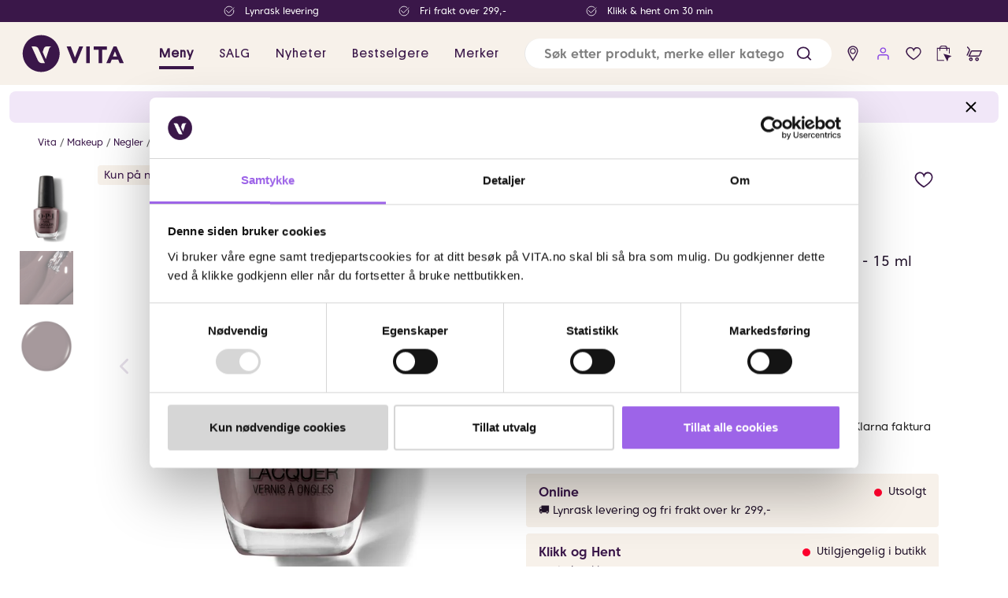

--- FILE ---
content_type: text/html; charset=utf-8
request_url: https://www.vita.no/makeup/negler/neglelakk/opi-nail-lacquer-you-dont-know-jacques
body_size: 70305
content:

<!DOCTYPE html>
<html lang="nb">

<head>
    <meta charset="utf-8" />
    <meta name="viewport" content="width=device-width, initial-scale=1.0">
    <meta name="facebook-domain-verification" content="m3hs0ygy8xd66vsi0cy6zjjn3mtso8" />

        <script type="text/javascript">
            !function (a, b, c, d, e, f, g, h) {
                a.RaygunObject = e, a[e] = a[e] || function () {
                    (a[e].o = a[e].o || []).push(arguments)
                }, f = b.createElement(c), g = b.getElementsByTagName(c)[0],
                    f.async = 1, f.src = d, g.parentNode.insertBefore(f, g), h = a.onerror, a.onerror = function (b, c, d, f, g) {
                        h && h(b, c, d, f, g), g || (g = new Error(b)), a[e].q = a[e].q || [], a[e].q.push({
                            e: g
                        })
                    }
            }(window, document, "script", "//cdn.raygun.io/raygun4js/raygun.min.js", "rg4js");
        </script>
        <script type="text/javascript">
            rg4js('apiKey', '8xOcwRviEGDHzO0vEKkSJQ');
            rg4js('enableCrashReporting', true);
            rg4js('setVersion', '12.0.7');
            rg4js('options', {
                ignore3rdPartyErrors: true,
                ignoreAjaxError: true,
                ignoreAjaxAbort: true
            });
        </script>
    <link rel="icon" href="/favicon.ico" sizes="any">
    <link rel="icon" href="/icon.svg" type="image/svg+xml">
    <link rel="apple-touch-icon" href="/apple-touch-icon.png">
    <link rel="manifest" href="/manifest">


    <title>OPI Nail Lacquer You Don't Know Jacques - Elegant og Høykvalitets | Vita.no</title><link rel="stylesheet" type="text/css" href="/assets/browser.bundle.125ab064380cff9eab0b.css" />
<meta name="description" content="Utforsk OPI You Don't Know Jacques neglelakk med crème finish. Perfekt for høsten, sofistikert look og langvarig resultat. Bestill din idag!" data-dynamic="1" />
<meta property="og:url" content="https://www.vita.no/makeup/negler/neglelakk/opi-nail-lacquer-you-dont-know-jacques" data-dynamic="1" />
<meta property="og:type" content="website" data-dynamic="1" />
<meta property="og:title" content="OPI Nail Lacquer You Don't Know Jacques - Elegant og Høykvalitets" data-dynamic="1" />
<meta property="og:description" content="Utforsk OPI You Don't Know Jacques neglelakk med crème finish. Perfekt for høsten, sofistikert look og langvarig resultat. Bestill din idag!" data-dynamic="1" />
<meta property="product:condition" content="new" data-dynamic="1" />
<meta property="product:retailer_item_id" content="374801" data-dynamic="1" />
<meta property="product:availability" content="out of stock" data-dynamic="1" />
<meta property="product:price:amount" content="199.00" data-dynamic="1" />
<meta property="product:price:currency" content="NOK" data-dynamic="1" />
<meta property="og:image" content="https://www.vita.no/globalassets/produktbilder/22001014041.jpg?ref=065F26918B" data-dynamic="1" />

                <script>
                if (!('Promise' in window && Promise.prototype.finally)) {
                    document.write('<' + 'script src="/assets/polyfills.bundle.396b9f598a9a92b7e6da.js" onerror="window.rg4js&&window.rg4js(\'send\', new Error(\'Failed to load: /assets/polyfills.bundle.396b9f598a9a92b7e6da.js\'))"></' + 'script>');
                }
                </script>
                <script>
                window.scopeReady = new Promise(function (res, rej) { window.resolveScopeReady = res; window.rejectScopeReady = rej; });
                </script>
            <link rel="canonical" href="https://www.vita.no/makeup/negler/neglelakk/opi-nail-lacquer-you-dont-know-jacques" id="link-canonical" />
<script src="/assets/browser.bundle.2d9d270699ae287118a3.js" async></script>
<script src="/assets/vendor.chunk.379ac5ad7798def54442.js" async></script>
<link rel="stylesheet" type="text/css" href="/assets/browser.bundle.125ab064380cff9eab0b.css" />
<link rel="preload" href="/assets/PlatformMedium.767254fbd27f70ea091c233263e897ef.woff2" as="font" crossorigin="anonymous" />
<link rel="preload" href="/assets/PlatformRegular.645ca8c6570bc97570698a7ca4ed5f53.woff2" as="font" crossorigin="anonymous" />


    <style data-glitz>.a{background-color:white}.b{flex-direction:column;-webkit-box-orient:vertical;-webkit-box-direction:normal}.c{display:-webkit-box;display:-moz-box;display:-ms-flexbox;display:-webkit-flex;display:flex}.d{min-height:100vh}.e{width:100vw}.f{position:fixed}.g{z-index:5}.h{position:relative}.i{text-align:center}.j{color:#d70000}.k{padding-bottom:16px}.l{padding-top:16px}.m{padding-right:16px}.n{padding-left:16px}.o{background-color:#F7F1EA}.p{background-color:#3A1749}.q{transition-timing-function:linear}.r{transition-duration:200ms}.s{z-index:4}.t{color:white}.u{height:28px}.v{justify-content:center;-webkit-box-pack:center}.w{align-items:center;-webkit-box-align:center}.x{flex-direction:row;-webkit-box-orient:horizontal;-webkit-box-direction:normal}.y{flex-basis:auto}.z{flex-grow:0;-webkit-box-flex:0}.a0{flex-shrink:0}.a1{margin-right:48px}.a2{justify-content:flex-start;-webkit-box-pack:start}.a3{display:contents}.a4{mix-blend-mode:lighten}.a5{background-color:transparent}.a6{max-height:14px}.a7{margin-right:8px}.a8{opacity:0}.a9{transition-timing-function:ease-in}.aa{transition-duration:300ms}.ab{transition-property:opacity;-webkit-transition-property:opacity;-moz-transition-property:opacity}.ac{width:100%}.ae{height:unset}.af{max-width:100%}.ag{font-size:12px}.ah{white-space:nowrap}.ai{height:80px}.aj{padding-right:24px}.ak{padding-left:24px}.al{width:1366px}.am{margin-right:auto}.an{margin-left:auto}.ao{display:block}.ap{margin-left:24px}.at{font-weight:600}.au{font-size:16px}.av{color:#3A1749}.aw{letter-spacing:1px}.ax{font-family:Platform-Regular}.b9{padding-bottom:8px}.ba{padding-top:8px}.bb{height:100%}.bi{text-decoration:inherit}.bj{font-weight:500}.bl{flex-grow:1;-webkit-box-flex:1}.bm{margin-left:16px}.bn{border-left-width:thin}.bo{border-left-style:solid}.bp{border-left-color:#e7e7e7}.bq{border-bottom-right-radius:24px}.br{border-bottom-left-radius:24px}.bs{border-top-right-radius:24px}.bt{border-top-left-radius:24px}.bu{left:0}.bv{top:100%}.bw{position:absolute}.bx{pointer-events:none}.by{overflow:hidden}.bz{transition-timing-function:ease-out}.c0{padding-right:0}.c4{height:38.5px}.c5{line-height:1.5}.c6{cursor:inherit}.c8{color:inherit}.c9{border-bottom-width:0}.ca{border-top-width:0}.cb{border-right-width:0}.cc{border-left-width:0}.cd{min-width:0}.ce{border-radius:100%}.cf{padding-left:0}.cg{font-size:15px}.ck{transition-property:color, background-color, border-color;-webkit-transition-property:color, background-color, border-color;-moz-transition-property:color, background-color, border-color}.cl{display:-webkit-inline-box;display:-moz-inline-box;display:-ms-inline-flexbox;display:-webkit-inline-flex;display:inline-flex}.cm{text-transform:inherit}.cp{color:black}.cq{cursor:pointer}.cr{background-color:transparent;background-color:initial}.cs{text-align:inherit}.ct{text-decoration:none}.cu{-webkit-user-select:none;-moz-user-select:none;-ms-user-select:none;user-select:none}.cv{font-weight:inherit}.cw{font-variant:inherit}.cx{font-style:inherit}.cy{font-family:inherit}.cz{transition-property:opacity, transform;-webkit-transition-property:opacity, transform;-moz-transition-property:opacity, transform}.d0{transform:scale(1)}.d1{opacity:1}.d2{text-overflow:ellipsis}.d3{font-size:1.5em}.d4{height:1em}.d5{width:1em}.d6{min-width:38.5px}.d9{fill:#3A1749}.da{fill:#8B48E4}.db{color:#5A3273}.dc{transition-property:transform;-webkit-transition-property:transform;-moz-transition-property:transform}.dd{transform:scale(0)}.de{border-radius:100vw}.df{right:calc(50% - 18px)}.dg{top:calc(50% - 18px)}.dh{min-width:18px}.di{height:18px}.dj{z-index:6}.dk{width:auto}.dl{margin-top:108px}.dm{order:2}.dn{display:block-inline}.do{order:1}.dp{margin-bottom:8px}.dq{margin-top:8px}.dr{margin-right:12px}.ds{margin-left:12px}.dt{overflow-y:hidden}.du{flex-wrap:nowrap;-webkit-box-lines:nowrap}.dv{gap:8px}.dw{background-color:#F1E7F8}.dx{height:stretch}.dy{border-radius:8px}.dz{padding-right:4px}.e0{-webkit-column-gap:8px;column-gap:8px}.e1{grid-template-columns:1fr auto;-ms-grid-columns:1fr auto}.e2{display:-ms-grid;display:grid}.e3{max-width:calc(100vw - 48px)}.e4{font-weight:400}.e5{padding-right:8px}.e6{justify-content:flex-end;-webkit-box-pack:end}.e7{height:24px}.e8{width:24px}.e9{top:80px}.ea{z-index:11}.eb{margin-bottom:16px}.ec{margin-top:16px}.ed{line-height:18px}.ee{flex-wrap:wrap;-webkit-box-lines:multiple}.eh{list-style:none}.ei{padding-bottom:0}.ej{padding-top:0}.ek{margin-bottom:0}.el{margin-top:0}.em{margin-right:0}.en{margin-left:0}.ev{color:#5e5e5e}.ew{grid-template-columns:1fr 1fr;-ms-grid-columns:1fr 1fr}.ex{grid-column-gap:24px}.ey{width:calc(50% - (24px * 0.5))}.ez{max-height:537px}.f0{max-width:694px}.f1{max-width:80px}.f2{margin-right:24px}.f3{max-height:642px}.f4{transform:translateY(0px)}.f5{transition-timing-function:ease-in-out}.f8{margin-bottom:24px}.f9{border-bottom-width:1px}.fa{border-bottom-style:solid}.fb{border-bottom-color:white}.fc{border-top-width:1px}.fd{border-top-style:solid}.fe{border-top-color:white}.ff{border-right-width:1px}.fg{border-right-style:solid}.fh{border-right-color:white}.fi{border-left-width:1px}.fj{border-left-color:white}.fk{object-fit:contain}.fl{width:70px}.fm{height:87px}.fn{opacity:0.5}.fo{width:570px}.fq{z-index:2}.fr{left:5px}.fs{top:0}.ft{font-size:14px}.fu{padding-bottom:2px}.fv{padding-top:2px}.fw{padding-left:8px}.fx{max-width:80%}.fy{margin-bottom:4px}.fz{margin-top:4px}.g0{width:-webkit-fit-content;width:-moz-fit-content;width:fit-content}.g1{letter-spacing:0.004em}.g2{border-radius:4px}.g3{margin-left:-0px}.g4{will-change:transform}.g6{width:calc(100% - 0px)}.g7{max-width:570px}.g8{transition-duration:0.35s}.g9{transition-property:all;-webkit-transition-property:all;-moz-transition-property:all}.ga{opacity:0.15}.gc{font-size:22px}.gd{top:45%}.ge{transform:translate(-2px, -1px) rotate(90deg)}.gf{right:0}.gg{transform:translate(2px, -1px) rotate(270deg)}.gh{display:none}.gi{min-height:24px}.gj{border-top-color:#e7e7e7}.gk{text-align:left}.gl{padding-bottom:10px}.gm{padding-top:10px}.gn{padding-right:10px}.go{padding-left:10px}.gp{border-bottom-color:#e7e7e7}.gq{justify-content:space-between;-webkit-box-pack:justify}.gr{font-family:Platform-Medium}.gs{letter-spacing:0.08em}.gt{font-weight:300}.gu{font-size:18px}.gv{transition-duration:250ms}.gw{transform:rotate(90deg)}.gx{will-change:height}.gy{transition-timing-function:ease}.gz{transition-duration:350ms}.h0{transition-property:height;-webkit-transition-property:height;-moz-transition-property:height}.h1{margin-bottom:10px}.h2{margin-top:10px}.h3{margin-right:10px}.h4{margin-left:10px}.h5{padding-right:40px}.h6{padding-left:40px}.h7{margin-bottom:32px}.h8{font-size:13px}.h9{display:inline}.ha{float:right}.hb{font-size:19px}.hc{border-bottom-color:black}.hd{border-top-color:black}.he{border-right-color:black}.hf{border-left-color:black}.hg{padding-bottom:1px}.hh{padding-top:1px}.hi{padding-right:1px}.hj{padding-left:1px}.hk{flex-direction:column-reverse;-webkit-box-orient:vertical;-webkit-box-direction:reverse}.hl{color:#22132B}.hm{letter-spacing:0.39px}.i8{font-weight:bolder}.i9{padding-top:24px}.ia{letter-spacing:0.557px}.ib{font-size:26px}.ic{margin-top:24px}.id{width:48%}.ie{border-radius:50px}.if{font-weight:unset}.ig{height:50px}.ih{font-family:Platform-regular}.ii{text-transform:uppercase}.il{border-bottom-color:#92669E}.im{border-top-color:#92669E}.in{border-right-color:#92669E}.io{border-left-color:#92669E}.ip{background-color:#92669E}.iq{width:8px}.ir{-webkit-clip-path:polygon(0px 0px, 0px 0px, 0px 0px)}.is{-webkit-clip-path:polygon(0px 0px, 0px 0px, 0px 0px);clip-path:polygon(0px 0px, 0px 0px, 0px 0px)}.it{clip:rect(1px 1px 1px 1px)}.iu{width:1px}.iv{height:1px}.iw{margin-bottom:20px}.ix{margin-top:20px}.iy{gap:10px}.iz{letter-spacing:.1px}.j0{height:20px}.j1{text-decoration:underline}.j2{color:#2171d8}.j3{padding-bottom:12px}.j4{padding-top:12px}.j5{line-height:24px}.j6{width:10px}.j7{fill:#FD002D}.j8{margin-left:8px}.j9{align-content:center}.ja{line-height:20px}.jb{font-weight:normal}.jd{transition:color 0.2s;-webkit-transition:color 0.2s;-moz-transition:color 0.2s}.je{border:none}.jf{margin-top:48px}.jg{letter-spacing:0.4px}.jh{font-weight:bold}.ji{margin-right:30px}.jj{margin-left:30px}.jl{flex-basis:0}.jm{background-color:#f9f9f9}.jn{height:300px}.jo{order:3}.jp{grid-gap:48px}.jq{margin-top:32px}.jr{grid-template-columns:1fr 1fr auto 2fr;-ms-grid-columns:1fr 1fr auto 2fr}.js{padding-bottom:4px}.jt{padding-top:4px}.ju{border-bottom-color:#E1D5C7}.jv{border-bottom-width:2px}.jw{border-top-color:#E1D5C7}.jx{border-top-width:2px}.jy{border-right-color:#E1D5C7}.jz{border-right-width:2px}.k0{border-left-color:#E1D5C7}.k1{border-left-width:2px}.k2{width:321px}.k3{gap:10px 20px}.k4{transform:translateX(-50%)}.k5{left:50%}.k6{top:-12px}.k7{color:#767676}.k8{justify-content:start;-webkit-box-pack:start}.k9{margin-right:16px}.ka{stroke-width:1.5}.kb{margin-top:30px}.kc{background-color:#5A3273}.kd{width:768px}.ke{z-index:8}.kf{bottom:0}.aq::after{border-bottom-color:#3A1749}.ar::after{border-bottom-style:solid}.as::after{border-bottom-width:4px}.az::after{transition-timing-function:ease-out}.b0::after{transition-duration:200ms}.b1::after{transition-property:border-color;-webkit-transition-property:border-color;-moz-transition-property:border-color}.b2::after{align-items:center;-webkit-box-align:center}.b3::after{width:calc(100% - 32px)}.b4::after{left:16px}.b5::after{bottom:0}.b6::after{right:0}.b7::after{position:absolute}.b8::after{content:""}.bk::after{border-bottom-color:transparent}.ay:hover::after{border-bottom-color:#3A1749}.bc:active{text-decoration:inherit}.bd:active{color:inherit}.es:active{text-decoration:underline}.hn:active{font-weight:bolder}.ho:active{padding-top:24px}.hp:active{letter-spacing:0.557px}.hq:active{font-size:26px}.hr:active{text-align:center}.hs:active{font-family:Platform-Regular}.ht:active{color:#3A1749}.be:focus{text-decoration:inherit}.bf:focus{color:inherit}.c7:focus{outline-width:0}.ch:focus{outline-style:solid}.ci:focus{outline-color:black}.cj:focus{outline-width:2px}.et:focus{text-decoration:underline}.hu:focus{font-weight:bolder}.hv:focus{padding-top:24px}.hw:focus{letter-spacing:0.557px}.hx:focus{font-size:26px}.hy:focus{text-align:center}.hz:focus{font-family:Platform-Regular}.i0:focus{color:#3A1749}.bg:hover{text-decoration:inherit}.bh:hover{color:inherit}.cn:hover{background-color:#F3F3F3}.co:hover{color:black}.d7:hover{background-color:#00000011}.d8:hover{text-decoration:none}.eu:hover{text-decoration:underline}.f6:hover{opacity:1}.gb:hover{background-color:transparent}.i1:hover{font-weight:bolder}.i2:hover{padding-top:24px}.i3:hover{letter-spacing:0.557px}.i4:hover{font-size:26px}.i5:hover{text-align:center}.i6:hover{font-family:Platform-Regular}.i7:hover{color:#3A1749}.ij:hover{background-color:#633B6F}.ik:hover{color:white}.jc:hover{color:#5F2F84}.c1::placeholder{font-size:16px}.c2::placeholder{font-weight:600}.c3::placeholder{color:gray}.ef:empty:before{white-space:pre}.eg:empty:before{content:" "}.eo:after{font-size:12px}.ep:after{color:#5e5e5e}.eq:after{white-space:pre}.er:after{content:" / "}.f7:last-child{margin-bottom:0}.g5:first-child{margin-left:unset}.jk:not(:first-child){margin-left:8px}</style><style data-glitz media="(min-width: 1024px)">.fp{font-size:14px}</style>

        <script data-cookieconsent="ignore">
            window.dataLayer = window.dataLayer || [];
            function gtag() {
                dataLayer.push(arguments);
            }
            gtag("consent", "default", {
                ad_personalization: "denied",
                ad_storage: "denied",
                ad_user_data: "denied",
                analytics_storage: "denied",
                functionality_storage: "denied",
                personalization_storage: "denied",
                security_storage: "granted",
                wait_for_update: 500,
            });
            gtag("set", "ads_data_redaction", true);
            gtag("set", "url_passthrough", true);
        </script>

<!-- Google Tag Manager -->
<script>(function(w,d,s,l,i){w[l]=w[l]||[];w[l].push({'gtm.start':
new Date().getTime(),event:'gtm.js'});var f=d.getElementsByTagName(s)[0],
j=d.createElement(s),dl=l!='dataLayer'?'&l='+l:'';j.async=true;j.src=
'https://www.googletagmanager.com/gtm.js?id='+i+dl;f.parentNode.insertBefore(j,f);
})(window,document,'script','dataLayer','GTM-KDSN2L8');</script>
<!-- End Google Tag Manager -->
<script> (function (i, s, o, g, r, a, m) { i['VoyadoAnalyticsObject'] = r; i[r] = i[r] || function () { (i[r].q = i[r].q || []).push(arguments) }, i[r].l = 1 * new Date(); a = s.createElement(o), m = s.getElementsByTagName(o)[0]; a.async = 1; a.src = g; m.parentNode.insertBefore(a, m) })(window, document, 'script', 'https://assets.voyado.com/jsfiles/analytics_0.1.7.min.js', 'va'); va("setTenant", "vita"); </script>
        <link href="https://d21oefkcnoen8i.cloudfront.net/sgn-sdk-4.x.x.min.css" rel="stylesheet" type="text/css" />

</head>

<body class="vita-site">
<!-- Google Tag Manager (noscript) -->
<noscript><iframe src="https://www.googletagmanager.com/ns.html?id=GTM-KDSN2L8"
height="0" width="0" style="display:none;visibility:hidden"></iframe></noscript>
<!-- End Google Tag Manager (noscript) -->


        <script id="Cookiebot" src="https://consent.cookiebot.com/uc.js" data-cbid="e783bf15-9f07-40ef-9de8-f073670901e3"
            type="text/javascript" async></script>

    <div id="container"><div class="a b c d"><header class="e f g"><div class="h"><noscript class="i j k l m n">Det ser ut til at nettleseren din ikke støtter JavaScript, eller at du har skrudd av JavaScript. JavaScript er nødvendig for å se innholdet på siden.</noscript><div class="o"><div class="p q r s t m n u v w x c"><div><div class="y z a0 a1 w x c"><div class="a1 a2 w c"><picture class="a3"><img loading="lazy" src="/globalassets/forside-vita.no/2025/uke-46-47/check-white.svg?ref=7FDF90E183" alt="Lynrask levering" class="a4 a5 a6 a7 a8 a9 aa ab ac ae af"/></picture><div class="ag ah">Lynrask levering</div></div></div></div><div><div class="y z a0 a1 w x c"><div class="a1 a2 w c"><picture class="a3"><img loading="lazy" src="/globalassets/forside-vita.no/2025/uke-46-47/check-white.svg?ref=7FDF90E183" alt="Fri frakt over 299,-" class="a4 a5 a6 a7 a8 a9 aa ab ac ae af"/></picture><div class="ag ah">Fri frakt over 299,-</div></div></div></div><div><div class="y z a0 a1 w x c"><div class="a1 a2 w c"><picture class="a3"><img loading="lazy" src="/globalassets/forside-vita.no/2025/uke-46-47/check-white.svg?ref=7FDF90E183" alt="Klikk &amp; hent om 30 min" class="a4 a5 a6 a7 a8 a9 aa ab ac ae af"/></picture><div class="ag ah">Klikk &amp; hent om 30 min</div></div></div></div></div><div tabindex="0" class="ai aj ak w c h al af am an"><a title="Hjem" tabindex="0" data-scope-link="true" href="/"><svg height="54" class="ao" version="1.1" id="Laag_1" x="0" y="0" viewBox="0 0 433.5 169.9" xml:space="preserve"><path d="M256.2 57l-27.4 66.4h-11.7L190.5 57h16.7l16.4 43.5h.2L240.5 57h15.7zm12 66.4h14.6V57h-14.6v66.4zM298.7 57v13h19v53.5h14.6V70h19V57h-52.6zm90.8 0h-12.1l-28.7 66.4h16.1l5.5-14.1h25.8l5.7 14.1h16.5L389.5 57zM375 97l8.1-20.6 8.2 20.6H375zM88.8 11.3c-40.7 0-73.7 33-73.7 73.7s33 73.7 73.7 73.7 73.7-33 73.7-73.7-33-73.7-73.7-73.7zM91 123.4c-11.3 0-16.6-13.8-16.6-13.8L50.6 56.8h13.2c6.6 0 11.6 3.6 14.1 9.1l25.9 57.5H91zM127.3 58c-2.4 1-5.1 3-6.5 7.5l-13.4 42.1-12.6-28.7 4.6-13.4c2.8-8.7 10.4-8.7 12.7-8.7h15.2s.6 0 .6.5-.6.7-.6.7z" fill="#3a1649"></path></svg></a><nav class="am ap w c"><a style="color:#3A1749" tabindex="0" class="aq ar as at ah au av aw ax ay az b0 b1 b2 b3 b4 b5 b6 b7 b8 h b9 ba m n bb w c bc bd be bf bg bh bi" data-scope-link="true">Meny</a><a style="color:#3A1749" tabindex="0" class="ah au av bj aw ax ay az b0 b1 bk ar as b2 b3 b4 b5 b6 b7 b8 h b9 ba m n bb w c bc bd be bf bg bh bi" data-scope-link="true" href="/tilbud">SALG</a><a style="color:#3A1749" tabindex="0" class="ah au av bj aw ax ay az b0 b1 bk ar as b2 b3 b4 b5 b6 b7 b8 h b9 ba m n bb w c bc bd be bf bg bh bi" data-scope-link="true" href="/nyheter">Nyheter</a><a style="color:#3A1749" tabindex="0" class="ah au av bj aw ax ay az b0 b1 bk ar as b2 b3 b4 b5 b6 b7 b8 h b9 ba m n bb w c bc bd be bf bg bh bi" data-scope-link="true" href="/bestselgere">Bestselgere</a><a style="color:#3A1749" tabindex="0" class="ah au av bj aw ax ay az b0 b1 bk ar as b2 b3 b4 b5 b6 b7 b8 h b9 ba m n bb w c bc bd be bf bg bh bi" data-scope-link="true" href="/merker">Merker</a></nav><nav class="bl c"><form action="/search" class="aj a7 bm ac bn bo bp bq br bs bt a w c h"><div class="g ac bu bv bw bx a8 bq br by bz r ab b9 ba a b c"></div><input type="search" name="q" autoComplete="off" value="" placeholder="Søk etter produkt, merke eller kategori" tabindex="0" class="ak c0 c1 c2 c3 au b9 ba c4 c5 c6 c7 a5 c8 c9 ca cb cc ac"/><button role="button" aria-label="submit search" tabindex="0" type="button" class="cd h ce c0 cf cg b9 ba c4 c5 ch ci cj bz r ck v w cl cm cn co cp cq cr cs ct cu c9 ca cb cc cv cw cx cy"><span class="bz r cz d0 d1 d2 ah by v w c"><svg xmlns="http://www.w3.org/2000/svg" width="1em" height="1em" viewBox="0 0 24 24" fill="none" stroke="currentColor" stroke-width="2" stroke-linecap="round" stroke-linejoin="round" alt="" class="av ao d3 d4 d5"><circle cx="11" cy="11" r="8"></circle><line x1="21" y1="21" x2="16.65" y2="16.65"></line></svg></span></button></form><a data-test-id="find-store-button" aria-label="find store" tabindex="0" title="Butikker" class="ce c0 cf d6 cg b9 ba c4 c5 ch ci cj bz r ck v w cl d7 cm co cp d8 bc bd be bf bi" data-scope-link="true" href="/butikker"><svg width="1em" height="1em" alt="" class="d9 d3 d4 d5 cl" version="1.1" id="Layer_1" x="0" y="0" viewBox="0 0 19.8 19.8" xml:space="preserve"><path class="st0" d="M9.9 3.7C8 3.7 6.5 5.2 6.5 7.1s1.5 3.4 3.4 3.4 3.4-1.5 3.4-3.4-1.5-3.4-3.4-3.4zm2.3 3.4c0 1.2-1 2.3-2.3 2.3-1.2 0-2.3-1-2.3-2.3 0-1.2 1-2.3 2.3-2.3 1.3 0 2.3 1.1 2.3 2.3z"></path><path class="st0" d="M9.9 1.2C6.7 1.2 4 3.9 4 7.1c0 3 4.8 10.1 5.4 10.9l.5.8.5-.8c.5-.8 5.4-7.9 5.4-10.9 0-3.2-2.6-5.9-5.9-5.9zm4.7 5.9c0 1.8-2.5 6.1-4.6 9.4-2.2-3.3-4.6-7.6-4.6-9.4 0-2.6 2.1-4.6 4.6-4.6s4.6 2 4.6 4.6z"></path></svg></a><button data-test-id="open-login-button" aria-label="user login" title="Logg inn" type="button" class="ce c0 cf d6 cg b9 ba c4 c5 ch ci cj bz r ck v w cl d7 cm co cp cq cr cs ct cu c9 ca cb cc cv cw cx cy"><svg width="1em" height="1em" alt="" aria-label="user details" class="da d3 d4 d5 cl" version="1.1" id="Layer_1" x="0" y="0" viewBox="0 0 19.8 19.8" xml:space="preserve"><path class="st0" d="M13.4 10.9H6.5c-1.6 0-2.8 1.3-2.8 2.8v3.2H5v-3.2c0-.9.7-1.5 1.5-1.5h6.9c.9 0 1.5.7 1.5 1.5v3.2h1.3v-3.2c0-1.6-1.3-2.8-2.8-2.8zM9.8 9.6c1.8 0 3.3-1.5 3.3-3.3S11.6 3 9.8 3 6.4 4.5 6.4 6.3s1.5 3.3 3.4 3.3zM7.7 6.3c0-1.1.9-2.1 2.1-2.1 1.1 0 2.1.9 2.1 2.1S11 8.4 9.8 8.4c-1.2 0-2.1-1-2.1-2.1z"></path></svg></button><div class="av"><button aria-label="wish list" tabindex="0" title="Ingen produkter i ønskelisten" type="button" class="ce c0 cf d6 cg b9 ba c4 c5 ch ci cj bz r ck v w cl d7 cm co cp cq cr cs ct cu c9 ca cb cc cv cw cx cy"><svg width="1em" height="1em" alt="" class="d9 d3 d4 d5 cl" version="1.1" id="Layer_1" x="0" y="0" viewBox="0 0 19.8 19.8" xml:space="preserve"><path class="st0" d="M14.7 2.7c-1.9-.4-3.6.3-4.7 1.9-1-1.5-2.6-2.2-4.4-2-2.1.4-4.4 2.2-4.4 5 0 4.8 8 9.3 8.4 9.5l.3.2.3-.2c.3-.2 8.4-4.7 8.4-9.5 0-2.4-1.6-4.5-3.9-4.9zm2.7 4.9c0 3.5-6 7.4-7.4 8.2-1-.6-7.4-4.6-7.4-8.2 0-2.1 1.7-3.5 3.3-3.7h.6c1.4 0 2.5.9 3 2.4L10 8l.7-1.6c.9-2.1 2.6-2.6 3.9-2.4 1.2.2 2.8 1.5 2.8 3.6z"></path></svg></button></div><div class="h"><button title="Ingen produkter i klikk og hent" aria-label="click and collect" tabindex="0" type="button" class="db ce c0 cf d6 cg b9 ba c4 c5 ch ci cj bz r ck v w cl d7 cm co cq cr cs ct cu c9 ca cb cc cv cw cx cy"><svg id="Layer_1" xmlns="http://www.w3.org/2000/svg" version="1.1" viewBox="0 0 19.8 19.8" width="22" height="22"><defs></defs><polygon fill="#3A1749" points="14.4 19.1 9.9 10.2 19.3 12.8 15.7 14.9 14.4 19.1 14.4 19.1"></polygon><path style="fill:none;stroke:#3A1749;stroke-linecap:round;stroke-miterlimit:10" d="M5.8,6.4v-2.5c0-1.4,1.2-2.6,2.6-2.6h2.8c1.4,0,2.6,1.2,2.6,2.6v2.5"></path><polygon fill="#3A1749" points="10.4 17.3 3.4 17.3 3.4 4.4 16.2 4.4 16.2 9.7 17.2 10 17.2 3.4 2.4 3.4 2.4 18.3 10.9 18.3 10.4 17.3"></polygon></svg></button><article class="bz r dc p dd de i ag df dg dh di bw t"></article></div><div class="h"><button title="Handlekurven er tom" data-test-id="minicart-button" aria-label="cart" tabindex="0" type="button" class="av ce c0 cf d6 cg b9 ba c4 c5 ch ci cj bz r ck v w cl d7 cm co cq cr cs ct cu c9 ca cb cc cv cw cx cy"><svg width="1em" height="1em" alt="" class="d9 d3 d4 d5 cl" version="1.1" id="Layer_1" x="0" y="0" viewBox="0 0 19.8 19.8" xml:space="preserve"><path class="st0" d="M4.5 4.1L2.8 2.2C2.7 2 2.5 2 2.4 2c-.2 0-.4 0-.5.1-.1.1-.2.3-.2.5s0 .3.2.5L3.6 5c.3.3.4.8.2 1.2l-2.4 5.3c-.1.2-.1.3 0 .5s.2.3.3.3c.1 0 .2.1.3.1.3 0 .5-.1.6-.4L5 6.7c.3-.9.2-1.9-.5-2.6zm3.3 2.2c-.8 0-1.5.4-1.9 1.1l-2.7 6h11.5c.8 0 1.5-.5 1.8-1.2l2.7-6H7.8zm7 5.9H5.2L7.1 8c.1-.3.4-.4.7-.4h9.5l-1.9 4.2c-.1.2-.4.4-.6.4zm-1.6 2.1c-1.2 0-2.1.9-2.1 2.1s.9 2.1 2.1 2.1 2.1-.9 2.1-2.1-.9-2.1-2.1-2.1zm.8 2.1c0 .5-.4.8-.8.8s-.8-.4-.8-.8.4-.8.8-.8c.5 0 .8.4.8.8zm-7.8-2.1c-1.2 0-2.1.9-2.1 2.1s.9 2.1 2.1 2.1 2.1-.9 2.1-2.1-.9-2.1-2.1-2.1zm0 3c-.5 0-.8-.4-.8-.8s.4-.8.8-.8c.5 0 .8.4.8.8.1.4-.3.8-.8.8z"></path></svg></button><div class="bz r dc p t dd de i ag df dg dh di bw">0</div></div></nav><article style="opacity:0" class="bu bv bw bx dj d1 dk af am an"></article></div></div></div></header><div class="dl dm bl dn"><div id="triggerbee-placeholder-header"></div><div class="do"></div><div class="dp dq dr ds dt du dv x c"><a class="ac bc bd be bf bg bh bi c8" data-scope-link="true" href="/butikker"><article class="av dw dx dy"><div class="dz e0 w e1 e2 bb ac i cg b9 ba ak c5 e3 am an"><div class="e4 cg"><div style="text-align:center">Se julens åpningstider <strong>her ☃️</strong></div></div><button aria-label="Close banner" type="button" class="e5 e6 e7 e8 cf d6 cg b9 ba c5 ch ci cj bz r ck w cl cm cn co cp cq cr cs ct cu c9 ca cb cc cv cw cx cy"><svg xmlns="http://www.w3.org/2000/svg" width="1em" height="1em" viewBox="0 0 24 24" fill="none" stroke="currentColor" stroke-width="2" stroke-linecap="round" stroke-linejoin="round" alt="" class="d3 d4 d5 cl"><line x1="18" y1="6" x2="6" y2="18"></line><line x1="6" y1="6" x2="18" y2="18"></line></svg></button></div></article></a></div><div class="do e9 ac ea f"></div><main class="ac af am an"><div class="aj ak al e3 am an"><nav class="eb ec"><ul class="a2 ed ee av ag ef eg c eh ei ej c0 cf ek el em en"><li class="eo ep eq er"><a class="es bd et bf eu bh bi c8" data-scope-link="true" href="/">Vita</a></li><li class="eo ep eq er"><a class="es bd et bf eu bh bi c8" data-scope-link="true" href="/makeup">Makeup</a></li><li class="eo ep eq er"><a class="es bd et bf eu bh bi c8" data-scope-link="true" href="/makeup/negler">Negler</a></li><li class="eo ep eq er"><a class="es bd et bf eu bh bi c8" data-scope-link="true" href="/makeup/negler/neglelakk">Neglelakk</a></li><li class="ag ev"><a class="es bd et bf eu bh bi c8" data-scope-link="true" href="/makeup/negler/neglelakk/opi-nail-lacquer-you-dont-know-jacques">OPI Nail Lacquer You Don&#x27;t Know Jacques!</a></li></ul></nav></div><div class="aj ak al af am an"><div></div><div><div class="c ew ex ac af am an"><div class="ey"><div class="ac"><div class="ez f0 c"><div class="f1 ec f2 b c"><div class="f3 dt"><div class="f4 r f5 dc"><picture class="a3"><source srcSet="https://www.vita.no/cdn-cgi/image/quality=60,width=200,format=auto/globalassets/produktbilder/22001014041.jpg?ref=065F26918B 300w, https://www.vita.no/cdn-cgi/image/quality=60,width=488,format=auto/globalassets/produktbilder/22001014041.jpg?ref=065F26918B 732w, https://www.vita.no/cdn-cgi/image/quality=60,width=832,format=auto/globalassets/produktbilder/22001014041.jpg?ref=065F26918B 1248w, https://www.vita.no/cdn-cgi/image/quality=60,width=1264,format=auto/globalassets/produktbilder/22001014041.jpg?ref=065F26918B 1896w, https://www.vita.no/cdn-cgi/image/quality=60,width=1696,format=auto/globalassets/produktbilder/22001014041.jpg?ref=065F26918B 2544w, https://www.vita.no/cdn-cgi/image/quality=60,width=2560,format=auto/globalassets/produktbilder/22001014041.jpg?ref=065F26918B 3840w" sizes="80px" media="(min-device-pixel-ratio: 3), (-webkit-min-device-pixel-ratio: 3), (min-resolution: 288dpi)"/><source srcSet="https://www.vita.no/cdn-cgi/image/quality=60,width=200,format=auto/globalassets/produktbilder/22001014041.jpg?ref=065F26918B 200w, https://www.vita.no/cdn-cgi/image/quality=60,width=488,format=auto/globalassets/produktbilder/22001014041.jpg?ref=065F26918B 488w, https://www.vita.no/cdn-cgi/image/quality=60,width=832,format=auto/globalassets/produktbilder/22001014041.jpg?ref=065F26918B 832w, https://www.vita.no/cdn-cgi/image/quality=60,width=1264,format=auto/globalassets/produktbilder/22001014041.jpg?ref=065F26918B 1264w, https://www.vita.no/cdn-cgi/image/quality=60,width=1696,format=auto/globalassets/produktbilder/22001014041.jpg?ref=065F26918B 1696w, https://www.vita.no/cdn-cgi/image/quality=60,width=2560,format=auto/globalassets/produktbilder/22001014041.jpg?ref=065F26918B 2560w" sizes="80px" media="(min-device-pixel-ratio: 2), (-webkit-min-device-pixel-ratio: 2), (min-resolution: 192dpi)"/><source srcSet="https://www.vita.no/cdn-cgi/image/quality=80,width=100,format=auto/globalassets/produktbilder/22001014041.jpg?ref=065F26918B 100w, https://www.vita.no/cdn-cgi/image/quality=80,width=244,format=auto/globalassets/produktbilder/22001014041.jpg?ref=065F26918B 244w, https://www.vita.no/cdn-cgi/image/quality=80,width=416,format=auto/globalassets/produktbilder/22001014041.jpg?ref=065F26918B 416w, https://www.vita.no/cdn-cgi/image/quality=80,width=632,format=auto/globalassets/produktbilder/22001014041.jpg?ref=065F26918B 632w, https://www.vita.no/cdn-cgi/image/quality=80,width=848,format=auto/globalassets/produktbilder/22001014041.jpg?ref=065F26918B 848w, https://www.vita.no/cdn-cgi/image/quality=80,width=1280,format=auto/globalassets/produktbilder/22001014041.jpg?ref=065F26918B 1280w, https://www.vita.no/cdn-cgi/image/quality=80,width=1920,format=auto/globalassets/produktbilder/22001014041.jpg?ref=065F26918B 1920w" sizes="80px"/><img loading="lazy" src="https://www.vita.no/cdn-cgi/image/width=1366,format=auto/globalassets/produktbilder/22001014041.jpg?ref=065F26918B" width="960" height="1240" alt="Miniatyrbilde" class="d1 f6 f7 f8 cq by f9 fa fb fc fd fe ff fg fh fi bo fj fk fl fm a9 aa ab af"/></picture><picture class="a3"><source srcSet="https://www.vita.no/cdn-cgi/image/quality=60,width=200,format=auto/globalassets/produktbilder/94100007410_1.jpg?ref=1DA60EBBDD 300w, https://www.vita.no/cdn-cgi/image/quality=60,width=488,format=auto/globalassets/produktbilder/94100007410_1.jpg?ref=1DA60EBBDD 732w, https://www.vita.no/cdn-cgi/image/quality=60,width=832,format=auto/globalassets/produktbilder/94100007410_1.jpg?ref=1DA60EBBDD 1248w, https://www.vita.no/cdn-cgi/image/quality=60,width=1264,format=auto/globalassets/produktbilder/94100007410_1.jpg?ref=1DA60EBBDD 1896w, https://www.vita.no/cdn-cgi/image/quality=60,width=1696,format=auto/globalassets/produktbilder/94100007410_1.jpg?ref=1DA60EBBDD 2544w, https://www.vita.no/cdn-cgi/image/quality=60,width=2560,format=auto/globalassets/produktbilder/94100007410_1.jpg?ref=1DA60EBBDD 3840w" sizes="80px" media="(min-device-pixel-ratio: 3), (-webkit-min-device-pixel-ratio: 3), (min-resolution: 288dpi)"/><source srcSet="https://www.vita.no/cdn-cgi/image/quality=60,width=200,format=auto/globalassets/produktbilder/94100007410_1.jpg?ref=1DA60EBBDD 200w, https://www.vita.no/cdn-cgi/image/quality=60,width=488,format=auto/globalassets/produktbilder/94100007410_1.jpg?ref=1DA60EBBDD 488w, https://www.vita.no/cdn-cgi/image/quality=60,width=832,format=auto/globalassets/produktbilder/94100007410_1.jpg?ref=1DA60EBBDD 832w, https://www.vita.no/cdn-cgi/image/quality=60,width=1264,format=auto/globalassets/produktbilder/94100007410_1.jpg?ref=1DA60EBBDD 1264w, https://www.vita.no/cdn-cgi/image/quality=60,width=1696,format=auto/globalassets/produktbilder/94100007410_1.jpg?ref=1DA60EBBDD 1696w, https://www.vita.no/cdn-cgi/image/quality=60,width=2560,format=auto/globalassets/produktbilder/94100007410_1.jpg?ref=1DA60EBBDD 2560w" sizes="80px" media="(min-device-pixel-ratio: 2), (-webkit-min-device-pixel-ratio: 2), (min-resolution: 192dpi)"/><source srcSet="https://www.vita.no/cdn-cgi/image/quality=80,width=100,format=auto/globalassets/produktbilder/94100007410_1.jpg?ref=1DA60EBBDD 100w, https://www.vita.no/cdn-cgi/image/quality=80,width=244,format=auto/globalassets/produktbilder/94100007410_1.jpg?ref=1DA60EBBDD 244w, https://www.vita.no/cdn-cgi/image/quality=80,width=416,format=auto/globalassets/produktbilder/94100007410_1.jpg?ref=1DA60EBBDD 416w, https://www.vita.no/cdn-cgi/image/quality=80,width=632,format=auto/globalassets/produktbilder/94100007410_1.jpg?ref=1DA60EBBDD 632w, https://www.vita.no/cdn-cgi/image/quality=80,width=848,format=auto/globalassets/produktbilder/94100007410_1.jpg?ref=1DA60EBBDD 848w, https://www.vita.no/cdn-cgi/image/quality=80,width=1280,format=auto/globalassets/produktbilder/94100007410_1.jpg?ref=1DA60EBBDD 1280w, https://www.vita.no/cdn-cgi/image/quality=80,width=1920,format=auto/globalassets/produktbilder/94100007410_1.jpg?ref=1DA60EBBDD 1920w" sizes="80px"/><img loading="lazy" src="https://www.vita.no/cdn-cgi/image/width=1366,format=auto/globalassets/produktbilder/94100007410_1.jpg?ref=1DA60EBBDD" width="1920" height="1920" alt="Miniatyrbilde" class="fn f6 f7 f8 cq by f9 fa fb fc fd fe ff fg fh fi bo fj fk fl fm a9 aa ab af"/></picture><picture class="a3"><source srcSet="https://www.vita.no/cdn-cgi/image/quality=60,width=200,format=auto/globalassets/produktbilder/94100007410_5.jpg?ref=B063B37C55 300w, https://www.vita.no/cdn-cgi/image/quality=60,width=488,format=auto/globalassets/produktbilder/94100007410_5.jpg?ref=B063B37C55 732w, https://www.vita.no/cdn-cgi/image/quality=60,width=832,format=auto/globalassets/produktbilder/94100007410_5.jpg?ref=B063B37C55 1248w, https://www.vita.no/cdn-cgi/image/quality=60,width=1264,format=auto/globalassets/produktbilder/94100007410_5.jpg?ref=B063B37C55 1896w, https://www.vita.no/cdn-cgi/image/quality=60,width=1696,format=auto/globalassets/produktbilder/94100007410_5.jpg?ref=B063B37C55 2544w, https://www.vita.no/cdn-cgi/image/quality=60,width=2560,format=auto/globalassets/produktbilder/94100007410_5.jpg?ref=B063B37C55 3840w" sizes="80px" media="(min-device-pixel-ratio: 3), (-webkit-min-device-pixel-ratio: 3), (min-resolution: 288dpi)"/><source srcSet="https://www.vita.no/cdn-cgi/image/quality=60,width=200,format=auto/globalassets/produktbilder/94100007410_5.jpg?ref=B063B37C55 200w, https://www.vita.no/cdn-cgi/image/quality=60,width=488,format=auto/globalassets/produktbilder/94100007410_5.jpg?ref=B063B37C55 488w, https://www.vita.no/cdn-cgi/image/quality=60,width=832,format=auto/globalassets/produktbilder/94100007410_5.jpg?ref=B063B37C55 832w, https://www.vita.no/cdn-cgi/image/quality=60,width=1264,format=auto/globalassets/produktbilder/94100007410_5.jpg?ref=B063B37C55 1264w, https://www.vita.no/cdn-cgi/image/quality=60,width=1696,format=auto/globalassets/produktbilder/94100007410_5.jpg?ref=B063B37C55 1696w, https://www.vita.no/cdn-cgi/image/quality=60,width=2560,format=auto/globalassets/produktbilder/94100007410_5.jpg?ref=B063B37C55 2560w" sizes="80px" media="(min-device-pixel-ratio: 2), (-webkit-min-device-pixel-ratio: 2), (min-resolution: 192dpi)"/><source srcSet="https://www.vita.no/cdn-cgi/image/quality=80,width=100,format=auto/globalassets/produktbilder/94100007410_5.jpg?ref=B063B37C55 100w, https://www.vita.no/cdn-cgi/image/quality=80,width=244,format=auto/globalassets/produktbilder/94100007410_5.jpg?ref=B063B37C55 244w, https://www.vita.no/cdn-cgi/image/quality=80,width=416,format=auto/globalassets/produktbilder/94100007410_5.jpg?ref=B063B37C55 416w, https://www.vita.no/cdn-cgi/image/quality=80,width=632,format=auto/globalassets/produktbilder/94100007410_5.jpg?ref=B063B37C55 632w, https://www.vita.no/cdn-cgi/image/quality=80,width=848,format=auto/globalassets/produktbilder/94100007410_5.jpg?ref=B063B37C55 848w, https://www.vita.no/cdn-cgi/image/quality=80,width=1280,format=auto/globalassets/produktbilder/94100007410_5.jpg?ref=B063B37C55 1280w, https://www.vita.no/cdn-cgi/image/quality=80,width=1920,format=auto/globalassets/produktbilder/94100007410_5.jpg?ref=B063B37C55 1920w" sizes="80px"/><img loading="lazy" src="https://www.vita.no/cdn-cgi/image/width=1366,format=auto/globalassets/produktbilder/94100007410_5.jpg?ref=B063B37C55" width="1920" height="1920" alt="Miniatyrbilde" class="fn f6 f7 f8 cq by f9 fa fb fc fd fe ff fg fh fi bo fj fk fl fm a9 aa ab af"/></picture></div></div></div><div class="fo h"><div class="fp ag fq fr fs ac bw"><div class="av o ft fu fv e5 fw d2 by fx ah fy fz g0 g1 g2">Kun på nett</div></div><div class="y a0 bl ac bb h"><div class="af y a0 bl by"><div style="overflow:hidden"><div class="ei g3 g4 c"><div class="g5 cf g6 y a0 z h ao"><picture class="a3"><source srcSet="https://www.vita.no/cdn-cgi/image/quality=60,width=200,format=auto/globalassets/produktbilder/22001014041.jpg?ref=065F26918B 300w, https://www.vita.no/cdn-cgi/image/quality=60,width=488,format=auto/globalassets/produktbilder/22001014041.jpg?ref=065F26918B 732w, https://www.vita.no/cdn-cgi/image/quality=60,width=832,format=auto/globalassets/produktbilder/22001014041.jpg?ref=065F26918B 1248w, https://www.vita.no/cdn-cgi/image/quality=60,width=1264,format=auto/globalassets/produktbilder/22001014041.jpg?ref=065F26918B 1896w, https://www.vita.no/cdn-cgi/image/quality=60,width=1696,format=auto/globalassets/produktbilder/22001014041.jpg?ref=065F26918B 2544w, https://www.vita.no/cdn-cgi/image/quality=60,width=2560,format=auto/globalassets/produktbilder/22001014041.jpg?ref=065F26918B 3840w" sizes="(max-width: 1366px) calc((100vw - 24px) * 0.5 - 24px),
    667px" media="(min-device-pixel-ratio: 3), (-webkit-min-device-pixel-ratio: 3), (min-resolution: 288dpi)"/><source srcSet="https://www.vita.no/cdn-cgi/image/quality=60,width=200,format=auto/globalassets/produktbilder/22001014041.jpg?ref=065F26918B 200w, https://www.vita.no/cdn-cgi/image/quality=60,width=488,format=auto/globalassets/produktbilder/22001014041.jpg?ref=065F26918B 488w, https://www.vita.no/cdn-cgi/image/quality=60,width=832,format=auto/globalassets/produktbilder/22001014041.jpg?ref=065F26918B 832w, https://www.vita.no/cdn-cgi/image/quality=60,width=1264,format=auto/globalassets/produktbilder/22001014041.jpg?ref=065F26918B 1264w, https://www.vita.no/cdn-cgi/image/quality=60,width=1696,format=auto/globalassets/produktbilder/22001014041.jpg?ref=065F26918B 1696w, https://www.vita.no/cdn-cgi/image/quality=60,width=2560,format=auto/globalassets/produktbilder/22001014041.jpg?ref=065F26918B 2560w" sizes="(max-width: 1366px) calc((100vw - 24px) * 0.5 - 24px),
    667px" media="(min-device-pixel-ratio: 2), (-webkit-min-device-pixel-ratio: 2), (min-resolution: 192dpi)"/><source srcSet="https://www.vita.no/cdn-cgi/image/quality=80,width=100,format=auto/globalassets/produktbilder/22001014041.jpg?ref=065F26918B 100w, https://www.vita.no/cdn-cgi/image/quality=80,width=244,format=auto/globalassets/produktbilder/22001014041.jpg?ref=065F26918B 244w, https://www.vita.no/cdn-cgi/image/quality=80,width=416,format=auto/globalassets/produktbilder/22001014041.jpg?ref=065F26918B 416w, https://www.vita.no/cdn-cgi/image/quality=80,width=632,format=auto/globalassets/produktbilder/22001014041.jpg?ref=065F26918B 632w, https://www.vita.no/cdn-cgi/image/quality=80,width=848,format=auto/globalassets/produktbilder/22001014041.jpg?ref=065F26918B 848w, https://www.vita.no/cdn-cgi/image/quality=80,width=1280,format=auto/globalassets/produktbilder/22001014041.jpg?ref=065F26918B 1280w, https://www.vita.no/cdn-cgi/image/quality=80,width=1920,format=auto/globalassets/produktbilder/22001014041.jpg?ref=065F26918B 1920w" sizes="(max-width: 1366px) calc((100vw - 24px) * 0.5 - 24px),
    667px"/><img loading="eager" src="https://www.vita.no/cdn-cgi/image/width=1366,format=auto/globalassets/produktbilder/22001014041.jpg?ref=065F26918B" width="960" height="1240" alt="" class="ez g7 fk ao d1 a9 aa ab ac ae"/></picture></div><div class="g5 cf g6 y a0 z h ao"><picture class="a3"><source srcSet="https://www.vita.no/cdn-cgi/image/quality=60,width=200,format=auto/globalassets/produktbilder/94100007410_1.jpg?ref=1DA60EBBDD 300w, https://www.vita.no/cdn-cgi/image/quality=60,width=488,format=auto/globalassets/produktbilder/94100007410_1.jpg?ref=1DA60EBBDD 732w, https://www.vita.no/cdn-cgi/image/quality=60,width=832,format=auto/globalassets/produktbilder/94100007410_1.jpg?ref=1DA60EBBDD 1248w, https://www.vita.no/cdn-cgi/image/quality=60,width=1264,format=auto/globalassets/produktbilder/94100007410_1.jpg?ref=1DA60EBBDD 1896w, https://www.vita.no/cdn-cgi/image/quality=60,width=1696,format=auto/globalassets/produktbilder/94100007410_1.jpg?ref=1DA60EBBDD 2544w, https://www.vita.no/cdn-cgi/image/quality=60,width=2560,format=auto/globalassets/produktbilder/94100007410_1.jpg?ref=1DA60EBBDD 3840w" sizes="(max-width: 1366px) calc((100vw - 24px) * 0.5 - 24px),
    667px" media="(min-device-pixel-ratio: 3), (-webkit-min-device-pixel-ratio: 3), (min-resolution: 288dpi)"/><source srcSet="https://www.vita.no/cdn-cgi/image/quality=60,width=200,format=auto/globalassets/produktbilder/94100007410_1.jpg?ref=1DA60EBBDD 200w, https://www.vita.no/cdn-cgi/image/quality=60,width=488,format=auto/globalassets/produktbilder/94100007410_1.jpg?ref=1DA60EBBDD 488w, https://www.vita.no/cdn-cgi/image/quality=60,width=832,format=auto/globalassets/produktbilder/94100007410_1.jpg?ref=1DA60EBBDD 832w, https://www.vita.no/cdn-cgi/image/quality=60,width=1264,format=auto/globalassets/produktbilder/94100007410_1.jpg?ref=1DA60EBBDD 1264w, https://www.vita.no/cdn-cgi/image/quality=60,width=1696,format=auto/globalassets/produktbilder/94100007410_1.jpg?ref=1DA60EBBDD 1696w, https://www.vita.no/cdn-cgi/image/quality=60,width=2560,format=auto/globalassets/produktbilder/94100007410_1.jpg?ref=1DA60EBBDD 2560w" sizes="(max-width: 1366px) calc((100vw - 24px) * 0.5 - 24px),
    667px" media="(min-device-pixel-ratio: 2), (-webkit-min-device-pixel-ratio: 2), (min-resolution: 192dpi)"/><source srcSet="https://www.vita.no/cdn-cgi/image/quality=80,width=100,format=auto/globalassets/produktbilder/94100007410_1.jpg?ref=1DA60EBBDD 100w, https://www.vita.no/cdn-cgi/image/quality=80,width=244,format=auto/globalassets/produktbilder/94100007410_1.jpg?ref=1DA60EBBDD 244w, https://www.vita.no/cdn-cgi/image/quality=80,width=416,format=auto/globalassets/produktbilder/94100007410_1.jpg?ref=1DA60EBBDD 416w, https://www.vita.no/cdn-cgi/image/quality=80,width=632,format=auto/globalassets/produktbilder/94100007410_1.jpg?ref=1DA60EBBDD 632w, https://www.vita.no/cdn-cgi/image/quality=80,width=848,format=auto/globalassets/produktbilder/94100007410_1.jpg?ref=1DA60EBBDD 848w, https://www.vita.no/cdn-cgi/image/quality=80,width=1280,format=auto/globalassets/produktbilder/94100007410_1.jpg?ref=1DA60EBBDD 1280w, https://www.vita.no/cdn-cgi/image/quality=80,width=1920,format=auto/globalassets/produktbilder/94100007410_1.jpg?ref=1DA60EBBDD 1920w" sizes="(max-width: 1366px) calc((100vw - 24px) * 0.5 - 24px),
    667px"/><img loading="lazy" src="https://www.vita.no/cdn-cgi/image/width=1366,format=auto/globalassets/produktbilder/94100007410_1.jpg?ref=1DA60EBBDD" width="1920" height="1920" alt="" class="ez g7 fk ao a8 a9 aa ab ac ae"/></picture></div><div class="g5 cf g6 y a0 z h ao"><picture class="a3"><source srcSet="https://www.vita.no/cdn-cgi/image/quality=60,width=200,format=auto/globalassets/produktbilder/94100007410_5.jpg?ref=B063B37C55 300w, https://www.vita.no/cdn-cgi/image/quality=60,width=488,format=auto/globalassets/produktbilder/94100007410_5.jpg?ref=B063B37C55 732w, https://www.vita.no/cdn-cgi/image/quality=60,width=832,format=auto/globalassets/produktbilder/94100007410_5.jpg?ref=B063B37C55 1248w, https://www.vita.no/cdn-cgi/image/quality=60,width=1264,format=auto/globalassets/produktbilder/94100007410_5.jpg?ref=B063B37C55 1896w, https://www.vita.no/cdn-cgi/image/quality=60,width=1696,format=auto/globalassets/produktbilder/94100007410_5.jpg?ref=B063B37C55 2544w, https://www.vita.no/cdn-cgi/image/quality=60,width=2560,format=auto/globalassets/produktbilder/94100007410_5.jpg?ref=B063B37C55 3840w" sizes="(max-width: 1366px) calc((100vw - 24px) * 0.5 - 24px),
    667px" media="(min-device-pixel-ratio: 3), (-webkit-min-device-pixel-ratio: 3), (min-resolution: 288dpi)"/><source srcSet="https://www.vita.no/cdn-cgi/image/quality=60,width=200,format=auto/globalassets/produktbilder/94100007410_5.jpg?ref=B063B37C55 200w, https://www.vita.no/cdn-cgi/image/quality=60,width=488,format=auto/globalassets/produktbilder/94100007410_5.jpg?ref=B063B37C55 488w, https://www.vita.no/cdn-cgi/image/quality=60,width=832,format=auto/globalassets/produktbilder/94100007410_5.jpg?ref=B063B37C55 832w, https://www.vita.no/cdn-cgi/image/quality=60,width=1264,format=auto/globalassets/produktbilder/94100007410_5.jpg?ref=B063B37C55 1264w, https://www.vita.no/cdn-cgi/image/quality=60,width=1696,format=auto/globalassets/produktbilder/94100007410_5.jpg?ref=B063B37C55 1696w, https://www.vita.no/cdn-cgi/image/quality=60,width=2560,format=auto/globalassets/produktbilder/94100007410_5.jpg?ref=B063B37C55 2560w" sizes="(max-width: 1366px) calc((100vw - 24px) * 0.5 - 24px),
    667px" media="(min-device-pixel-ratio: 2), (-webkit-min-device-pixel-ratio: 2), (min-resolution: 192dpi)"/><source srcSet="https://www.vita.no/cdn-cgi/image/quality=80,width=100,format=auto/globalassets/produktbilder/94100007410_5.jpg?ref=B063B37C55 100w, https://www.vita.no/cdn-cgi/image/quality=80,width=244,format=auto/globalassets/produktbilder/94100007410_5.jpg?ref=B063B37C55 244w, https://www.vita.no/cdn-cgi/image/quality=80,width=416,format=auto/globalassets/produktbilder/94100007410_5.jpg?ref=B063B37C55 416w, https://www.vita.no/cdn-cgi/image/quality=80,width=632,format=auto/globalassets/produktbilder/94100007410_5.jpg?ref=B063B37C55 632w, https://www.vita.no/cdn-cgi/image/quality=80,width=848,format=auto/globalassets/produktbilder/94100007410_5.jpg?ref=B063B37C55 848w, https://www.vita.no/cdn-cgi/image/quality=80,width=1280,format=auto/globalassets/produktbilder/94100007410_5.jpg?ref=B063B37C55 1280w, https://www.vita.no/cdn-cgi/image/quality=80,width=1920,format=auto/globalassets/produktbilder/94100007410_5.jpg?ref=B063B37C55 1920w" sizes="(max-width: 1366px) calc((100vw - 24px) * 0.5 - 24px),
    667px"/><img loading="lazy" src="https://www.vita.no/cdn-cgi/image/width=1366,format=auto/globalassets/produktbilder/94100007410_5.jpg?ref=B063B37C55" width="1920" height="1920" alt="" class="ez g7 fk ao a8 a9 aa ab ac ae"/></picture></div></div></div></div></div><button type="button" class="bz g8 g9 bu ga aj ak gb a5 db gc gd bw b9 ba c4 c5 ch ci cj v w cl cm co cq cs ct cu c9 ca cb cc cv cw cx cy"><svg width="1em" height="1em" alt="" class="ge d3 d4 d5 cl" viewBox="0 0 24 24" fill="none" stroke="currentColor" stroke-linecap="round" stroke-linejoin="round" stroke-width="2"><path d="m6 9 6 6 6-6"></path></svg></button><button type="button" class="bz g8 g9 gf d1 aj ak gb a5 db gc gd bw b9 ba c4 c5 ch ci cj v w cl cm co cq cs ct cu c9 ca cb cc cv cw cx cy"><svg width="1em" height="1em" alt="" class="gg d3 d4 d5 cl" viewBox="0 0 24 24" fill="none" stroke="currentColor" stroke-linecap="round" stroke-linejoin="round" stroke-width="2"><path d="m6 9 6 6 6-6"></path></svg></button></div></div><div id="videoly-info"><div id="videoly-product-title" class="gh">OPI Nail Lacquer You Don&#x27;t Know Jacques!  - 15 ml</div><div id="videoly-product-id" class="gh">374801</div><div id="videoly-product-sku" class="gh">374801</div></div><div class="gi"><div id="videoly-videobox-placeholder"></div></div><button id="description" role="button" aria-expanded="true" aria-controls="description-content" class="gj fd fc gk a ac gl gm gn go gp fa f9 cb cc cq"><span style="display:flex;justify-content:space-between;width:100%" class="ac gq c"><div class="av gr gs gt gu">Beskrivelse</div><div><svg width="1em" height="1em" alt="" class="gv dc gw d3 d4 d5 cl" viewBox="0 0 25 25" fill="none"><path d="M9.112 18.172l6.113-5.885L9.34 6.174" stroke="#3A1749" stroke-linecap="round" stroke-linejoin="round"></path></svg></div></span><span><div style="height:0" class="gx gy gz h0 by"><div></div></div></span></button><button id="usage" role="button" aria-controls="usage-content" class="gk a ac gl gm gn go gp fa f9 ca cb cc cq"><span style="display:flex;justify-content:space-between;width:100%" class="ac gq c"><div class="av gr gs gt gu">Bruk</div><div><svg width="1em" height="1em" alt="" class="gv dc gw d3 d4 d5 cl" viewBox="0 0 25 25" fill="none"><path d="M9.112 18.172l6.113-5.885L9.34 6.174" stroke="#3A1749" stroke-linecap="round" stroke-linejoin="round"></path></svg></div></span><span><div style="height:0" class="gx gy gz h0 by"><div></div></div></span></button><button id="features" role="button" aria-controls="features-content" class="gk a ac gl gm gn go gp fa f9 ca cb cc cq"><span style="display:flex;justify-content:space-between;width:100%" class="ac gq c"><div class="av gr gs gt gu">Fordeler</div><div><svg width="1em" height="1em" alt="" class="gv dc gw d3 d4 d5 cl" viewBox="0 0 25 25" fill="none"><path d="M9.112 18.172l6.113-5.885L9.34 6.174" stroke="#3A1749" stroke-linecap="round" stroke-linejoin="round"></path></svg></div></span><span><div style="height:0" class="gx gy gz h0 by"><div></div></div></span></button><button id="ingredients" role="button" aria-expanded="false" aria-controls="ingredients-content" class="gk a ac gl gm gn go gp fa f9 ca cb cc cq"><span class="ac gq c"><div class="av gr gs gt gu">Ingredienser</div><div><svg width="1em" height="1em" alt="" class="gv dc gw d3 d4 d5 cl" viewBox="0 0 25 25" fill="none"><path d="M9.112 18.172l6.113-5.885L9.34 6.174" stroke="#3A1749" stroke-linecap="round" stroke-linejoin="round"></path></svg></div></span><span><div style="height:0" class="gx gy gz h0 by"><div></div></div></span></button><div class="h1 h2 h3 h4 ev ft">Artikkelnummer: 374801</div></div></div><div class="ey"><div><div class="h5 h6 h7 ac e3 am an"><div class="gq x c ac af am an"><div><span id="lipscore-rating" data-ls-product-name="OPI Nail Lacquer You Don&#x27;t Know Jacques!  - 15 ml" data-ls-brand="OPI" data-ls-product-id="374801" data-ls-product-url="https://www.vita.no/makeup/negler/neglelakk/opi-nail-lacquer-you-dont-know-jacques" data-ls-gtin="09474110"></span><div tabindex="0" class="eu cq h8 av">Anmeldelser <!-- -->(<span class="lipscore-review-count" data-ls-product-name="OPI Nail Lacquer You Don&#x27;t Know Jacques!  - 15 ml" data-ls-brand="OPI" data-ls-product-id="374801" data-ls-product-url="https://www.vita.no/makeup/negler/neglelakk/opi-nail-lacquer-you-dont-know-jacques" data-ls-gtin="09474110"></span>)</div></div><div class="e6 z h9 ha"><button data-test-id="toggle-wishlist-item-button" title="Legg i favoritter" aria-label="add to wish list" type="button" class="c9 ca cb cc hb h9 h gb c0 cf d6 b9 ba c4 c5 ch ci cj bz r ck v w cm co fa hc fd hd fg he bo hf a cp cq cs ct cu cv cw cx cy"><span class="bz r cz d0 d1 d2 ah by v w c"><svg width="1em" height="1em" alt="" class="hg hh hi hj d9 d3 d4 d5 cl" version="1.1" id="Layer_1" x="0" y="0" viewBox="0 0 19.8 19.8" xml:space="preserve"><path class="st0" d="M14.7 2.7c-1.9-.4-3.6.3-4.7 1.9-1-1.5-2.6-2.2-4.4-2-2.1.4-4.4 2.2-4.4 5 0 4.8 8 9.3 8.4 9.5l.3.2.3-.2c.3-.2 8.4-4.7 8.4-9.5 0-2.4-1.6-4.5-3.9-4.9zm2.7 4.9c0 3.5-6 7.4-7.4 8.2-1-.6-7.4-4.6-7.4-8.2 0-2.1 1.7-3.5 3.3-3.7h.6c1.4 0 2.5.9 3 2.4L10 8l.7-1.6c.9-2.1 2.6-2.6 3.9-2.4 1.2.2 2.8 1.5 2.8 3.6z"></path></svg></span></button></div></div><div class="f8 hk c"><p class="hl hm i e4 gu dp dq">OPI Nail Lacquer You Don&#x27;t Know Jacques!  - 15 ml</p><h1 class="ek i"><a class="hn ho hp hq hr es hs ht hu hv hw hx hy et hz i0 i1 i2 i3 i4 i5 eu i6 i7 i8 i9 ia ib i bi ax av ef eg ek el" data-scope-link="true" href="/opi">OPI</a></h1></div><div class="ac ee dp dq x c"></div><div id="action-node" class="v ic w ac c"><button data-test-id="open-monitor-back-in-stock-button" type="button" class="id ie if ig aw ih cg b9 ba aj ak c5 ch ci cj bz r ck v w cl ii ij ik fa f9 il fd fc im fg ff in bo fi io ip t cq cs ct cu cw cx">Varsle meg</button><div class="iq"></div></div><span aria-live="polite" class="au by ir is it iu iv bw"></span><div class=""><div><div class="iw ix em en v iy iz ft w c"><div class=""><div><img src="/globalassets/designelementer/frakt-og-betaling/klarna-logo.png?ref=74896262F9" alt="Klarna logo" class="fk j0 g0 f1 h9"/></div></div><div class="RTE"><div>Kjøp nå, betal om 30 dager med Klarna. Les om Klarna faktura <a class="es bd et bf eu bh j1 j2" href="https://www.klarna.com/no/betalingsmetoder/betal-innen-30-dager/">her</a>.</div></div></div></div></div><div class="v x c ac"></div><div style="background-color:#F7F1EA" class="g2 j3 j4 m n fa c9 fd ca fg cb bo cc ao"><div class="ac b c"><div class="gq ac x c"><label class="j5 i8 av au">Online</label><div class="g0 ds b c"><div class="e6 ac x c"><div class="ac x c"><svg width="1em" height="1em" alt="" class="j6 j7 d3 d4 cl" viewBox="0 0 24 24" fill="purple"><circle cx="12" cy="12" r="12"></circle></svg><label class="ah j8 j9 hl ja jb ft">Utsolgt  </label></div></div></div></div><label class="hl ja jb ft">🚚 Lynrask levering og fri frakt over kr 299,-</label></div></div><div style="height:8px;width:100%"></div><div style="background-color:#F7F1EA" class="g2 j3 j4 m n fa c9 fd ca fg cb bo cc ao"><div class="ac b c"><div class="gq ac x c"><label class="j5 i8 av au">Klikk og Hent</label><div class="g0 ds b c"><div class="e6 ac x c"><div class="ac x c"><svg width="1em" height="1em" alt="" class="j6 j7 d3 d4 cl" viewBox="0 0 24 24" fill="purple"><circle cx="12" cy="12" r="12"></circle></svg><label class="ah j8 j9 hl ja jb ft">Utilgjengelig i butikk  </label></div></div></div></div><button tabindex="0" class="jc jd je a5 hl ja ft c9 ca cb cc g0 cq ah j1">Velg butikk</button></div></div><div id="triggerbee-placeholder-pdp"></div></div><div id="reviews"><h2 class="av jf eb gc gk jg jh">Omtaler</h2><div id="lipscore-review-list" data-ls-product-name="OPI Nail Lacquer You Don&#x27;t Know Jacques!  - 15 ml" data-ls-brand="OPI" data-ls-product-id="374801" data-ls-product-url="https://www.vita.no/makeup/negler/neglelakk/opi-nail-lacquer-you-dont-know-jacques" data-ls-gtin="09474110"></div><div id="lipscore-review-post" data-ls-product-name="OPI Nail Lacquer You Don&#x27;t Know Jacques!  - 15 ml" data-ls-brand="OPI" data-ls-product-id="374801" data-ls-product-url="https://www.vita.no/makeup/negler/neglelakk/opi-nail-lacquer-you-dont-know-jacques" data-ls-gtin="09474110"></div></div></div></div></div><div class="h7 ac af am an"><h2 class="ji jj av jf eb gc gk jg jh">Andre har også kjøpt..</h2><div class="ac af am an"><div class="c"><div class="jk a0 bl jl jm jn c"></div><div class="jk a0 bl jl jm jn c"></div><div class="jk a0 bl jl jm jn c"></div><div class="jk a0 bl jl jm jn c"></div><div class="jk a0 bl jl jm jn c"></div><div class="jk a0 bl jl jm jn c"></div></div></div></div></div></div></main></div><footer class="jo"><div class="o av ba k"><div class="o k aj ak al e3 am an"><ol class="jp h7 jq jr e2"><div><h3 class="av cg jh dp el jg">Kundeservice</h3><a tabindex="0" class="eu i7 av h8 js jt ao bc bd be bf bi" data-scope-link="true" href="/kundeservice">Kontakt oss</a><a tabindex="0" class="eu i7 av h8 js jt ao bc bd be bf bi" data-scope-link="true" href="/faq">Ofte stiltes spørsmål</a><a tabindex="0" class="eu i7 av h8 js jt ao bc bd be bf bi" data-scope-link="true" href="/fraktinfo">Frakt og retur</a><a tabindex="0" class="eu i7 av h8 js jt ao bc bd be bf bi" data-scope-link="true" href="/sjekk-saldo-gavekort">Sjekk saldo på ditt gavekort</a><a tabindex="0" class="eu i7 av h8 js jt ao bc bd be bf bi" data-scope-link="true" href="/klik--hent">Klikk &amp; Hent</a><a tabindex="0" class="eu i7 av h8 js jt ao bc bd be bf bi" data-scope-link="true" href="/salgs--og-leveringsbetingelser">Salgsbetingelser</a><a tabindex="0" class="eu i7 av h8 js jt ao bc bd be bf bi" data-scope-link="true" href="/brukeromtaler">Brukeromtaler</a></div><div><h3 class="av cg jh dp el jg">Informasjon</h3><a tabindex="0" class="eu i7 av h8 js jt ao bc bd be bf bi" data-scope-link="true" href="/om-vita">Om VITA</a><a tabindex="0" class="eu i7 av h8 js jt ao bc bd be bf bi" data-scope-link="true" href="/butikker">Finn butikk</a><a tabindex="0" class="eu i7 av h8 js jt ao bc bd be bf bi" data-scope-link="true" href="/barekraft">Bærekraftig forretningsdrift</a><a tabindex="0" class="eu i7 av h8 js jt ao bc bd be bf bi" data-scope-link="true" href="/dreaminfluence-samarbeid">Samarbeid med oss</a><a tabindex="0" class="eu i7 av h8 js jt ao bc bd be bf bi" data-scope-link="true" href="/vita-x--jan-thomas-studio-frisorsalong">VITA x Jan Thomas Studio</a><a tabindex="0" class="eu i7 av h8 js jt ao bc bd be bf bi" data-scope-link="true" href="/vita-behandlinger">VITA Behandlinger</a></div><div><h3 class="av cg jh dp el jg">VITA Venn</h3><a tabindex="0" class="eu i7 av h8 js jt ao bc bd be bf bi" data-scope-link="true" href="/vita-venn">Om VITA Venn</a><a tabindex="0" class="eu i7 av h8 js jt ao bc bd be bf bi" data-scope-link="true" href="/terms-and-condition">VITA Venn medlemsvilkår og personvernerklæring</a><a tabindex="0" class="eu i7 av h8 js jt ao bc bd be bf bi" data-scope-link="true" href="/personvern">Personvernerklæring</a></div><div><div style="margin-bottom:24px;border-color:#E1D5C7" class="g2 ju fa jv jw fd jx jy fg jz k0 bo k1 k2 k l m n k3 h v ee c"><div class="o av ax jh k4 gn go ei ej k5 k6 bw">Betalningsmetoder</div><div class="ft k7 iy fz ac v ee c"><span>Faktura</span><span>Vipps</span><span>Kortbetaling</span></div><img src="/globalassets/designelementer/frakt-og-betaling/klarna-logo.png?ref=74896262F9" alt="Klarna logo" class="fk j0 g0 f1 h9"/><img src="/globalassets/designelementer/frakt-og-betaling/vipps-logo-liten.png?ref=6F44B87B47" alt="vipps logo" class="fk j0 g0 f1 h9"/><img src="/globalassets/designelementer/frakt-og-betaling/visa-logo-liten.png?ref=2CCCCEB3E1" alt="visa logo" class="fk j0 g0 f1 h9"/><img src="/globalassets/designelementer/frakt-og-betaling/mastercard-liten.png?ref=B944F9A8A6" alt="mastercard" class="fk j0 g0 f1 h9"/></div><div style="padding-top:22px;margin-bottom:24px;border-color:#E1D5C7" class="g2 ju fa jv jw fd jx jy fg jz k0 bo k1 k2 k l m n k3 h v ee c"><div class="o av ax jh k4 gn go ei ej k5 k6 bw">Levereringsalternativ</div><img src="/globalassets/designelementer/frakt-og-betaling/helthjem.png?ref=46E82A4A2C" alt="helt hjem logo" class="fk j0 g0 f1 h9"/><img src="/globalassets/designelementer/frakt-og-betaling/posten-primary-positive.png?ref=3627BDEAB3" alt="posten logo" class="fk j0 g0 f1 h9"/><img src="/globalassets/designelementer/frakt-og-betaling/wideroe.png?ref=34F6DDEA93" alt="widerøe logo" class="fk j0 g0 f1 h9"/><img src="/globalassets/designelementer/postnord_wordmark.svg.png?ref=F2BC28F363" class="fk j0 g0 f1 h9"/></div></div><div><h3 class="av cg jh dp el jg">Følg oss  </h3><div style="border-color:#E1D5C7" class="k8 c"><div class="ee c"><a aria-label="Facebook" title="Facebook" tabindex="0" class="av k9 gc bc bd be bf bg bh bi" href="https://www.facebook.com/Vita"><svg xmlns="http://www.w3.org/2000/svg" width="1em" height="1em" viewBox="0 0 24 24" fill="none" stroke="currentColor" stroke-width="2" stroke-linecap="round" stroke-linejoin="round" alt="" class="av ka d3 d4 d5 cl"><path d="M18 2h-3a5 5 0 0 0-5 5v3H7v4h3v8h4v-8h3l1-4h-4V7a1 1 0 0 1 1-1h3z"></path></svg></a><a aria-label="Instagram" title="Instagram" tabindex="0" class="av k9 gc bc bd be bf bg bh bi" href="https://www.instagram.com/vita_no"><svg xmlns="http://www.w3.org/2000/svg" width="1em" height="1em" viewBox="0 0 24 24" fill="none" stroke="currentColor" stroke-width="2" stroke-linecap="round" stroke-linejoin="round" alt="" class="av ka d3 d4 d5 cl"><rect x="2" y="2" width="20" height="20" rx="5" ry="5"></rect><path d="M16 11.37A4 4 0 1 1 12.63 8 4 4 0 0 1 16 11.37z"></path><line x1="17.5" y1="6.5" x2="17.51" y2="6.5"></line></svg></a><a aria-label="LinkedIn" title="LinkedIn" tabindex="0" class="av k9 gc bc bd be bf bg bh bi" href="https://no.linkedin.com/company/vitagroupas"><svg xmlns="http://www.w3.org/2000/svg" width="1em" height="1em" viewBox="0 0 24 24" fill="none" stroke="currentColor" stroke-width="2" stroke-linecap="round" stroke-linejoin="round" alt="" class="av ka d3 d4 d5 cl"><path d="M16 8a6 6 0 0 1 6 6v7h-4v-7a2 2 0 0 0-2-2 2 2 0 0 0-2 2v7h-4v-7a6 6 0 0 1 6-6z"></path><rect x="2" y="9" width="4" height="12"></rect><circle cx="4" cy="4" r="2"></circle></svg></a><a aria-label="YouTube" title="YouTube" tabindex="0" class="av k9 gc bc bd be bf bg bh bi" href="https://www.youtube.com/channel/UCE29syGk1Klwg00QZQF5a6g"><svg xmlns="http://www.w3.org/2000/svg" width="1em" height="1em" viewBox="0 0 24 24" fill="none" stroke="currentColor" stroke-width="2" stroke-linecap="round" stroke-linejoin="round" alt="" class="av ka d3 d4 d5 cl"><path d="M22.54 6.42a2.78 2.78 0 0 0-1.94-2C18.88 4 12 4 12 4s-6.88 0-8.6.46a2.78 2.78 0 0 0-1.94 2A29 29 0 0 0 1 11.75a29 29 0 0 0 .46 5.33A2.78 2.78 0 0 0 3.4 19c1.72.46 8.6.46 8.6.46s6.88 0 8.6-.46a2.78 2.78 0 0 0 1.94-2 29 29 0 0 0 .46-5.25 29 29 0 0 0-.46-5.33z"></path><polygon points="9.75 15.02 15.5 11.75 9.75 8.48 9.75 15.02"></polygon></svg></a></div></div><div class="h1 kb iy w c"><svg xmlns="http://www.w3.org/2000/svg" viewBox="0 0 24 24" width="25" height="25"><path style="fill:#3A1749" d="M20.87 10.5C20.6 10 20 10 20 10H18V9C18 8 17 8 17 8H15V7C15 6 14 6 14 6H13V4C13 3 12 3 12 3C7.03 3 3 7.03 3 12C3 16.97 7.03 21 12 21C16.97 21 21 16.97 21 12C21 11.5 20.96 11 20.87 10.5M11.32 18.96C12 18.82 12.5 18.22 12.5 17.5C12.5 16.67 11.83 16 11 16S9.5 16.67 9.5 17.5C9.5 18 9.76 18.47 10.16 18.74C7.54 18.04 5.5 15.81 5.09 13.12C5 12.61 5 12.11 5 11.62C5.07 12.39 5.71 13 6.5 13C7.33 13 8 12.33 8 11.5S7.33 10 6.5 10C5.82 10 5.25 10.46 5.07 11.08C5.47 8 7.91 5.5 11 5.07V6.5C11 7.33 11.67 8 12.5 8H13V8.5C13 9.33 13.67 10 14.5 10H16V10.5C16 11.33 16.67 12 17.5 12H19C19 16.08 15.5 19.36 11.32 18.96M9.5 9C8.67 9 8 8.33 8 7.5S8.67 6 9.5 6 11 6.67 11 7.5 10.33 9 9.5 9M13 12.5C13 13.33 12.33 14 11.5 14S10 13.33 10 12.5 10.67 11 11.5 11 13 11.67 13 12.5M18 14.5C18 15.33 17.33 16 16.5 16S15 15.33 15 14.5 15.67 13 16.5 13 18 13.67 18 14.5Z"></path></svg><button title="Endre innstillingene for informasjonskapsler" class="eu i7 av cq ei ej c0 cf c9 ca cb cc a5 k9 ft bc bd be bf bi"><span>Endre innstillingene for informasjonskapsler</span></button></div></div></ol></div></div><div class="w v c jh h8 ac ig t p"><p class="ek el em en h8">Alle rettigheter reservert til Vita Group AS</p></div></footer><article style="height:0" class="by kc t"><div class="i cg b9 ba aj ak c5 kd e3 am an"></div></article><div class="ke bx k4 af al kf k5 f"></div><div></div><script type="application/ld+json">{"itemListElement":[{"@type":"ListItem","position":1,"item":{"@id":"https://www.vita.no/","name":"Vita"}},{"@type":"ListItem","position":2,"item":{"@id":"https://www.vita.no/makeup","name":"Makeup"}},{"@type":"ListItem","position":3,"item":{"@id":"https://www.vita.no/makeup/negler","name":"Negler"}},{"@type":"ListItem","position":4,"item":{"@id":"https://www.vita.no/makeup/negler/neglelakk","name":"Neglelakk"}},{"@type":"ListItem","position":5,"item":{"@id":"https://www.vita.no/makeup/negler/neglelakk/opi-nail-lacquer-you-dont-know-jacques","name":"OPI Nail Lacquer You Don't Know Jacques!"}}],"@context":"http://schema.org/","@type":"BreadcrumbList"}</script><script type="application/ld+json">{"productGroupId":"p374801","variesBy":["https://schema.org/size","https://schema.org/color"],"name":"OPI Nail Lacquer You Don't Know Jacques!","description":"OPI Nail Lacquer You Don't Know Jacques! er en mørk og varm lakk som perfekt fanger høstens stemning. Denne nydelige neglelakken har en vakker crème finish som gir en sofistikert og klassisk look til neglene dine. OPI er kjent for sin høykvalitetsformel, og denne lakken er intet unntak.\n\nBruker du OPI Natural Nail Base Coat og OPI Top Coat sammen med denne lakken, kan du være sikker på at neglelakken holder lenger og ser fantastisk ut. Denne neglelakken deg en fresh manikyr du vil elske!","image":"/globalassets/produktbilder/22001014041.jpg?ref=065F26918B","sku":"p374801","url":"https://www.vita.no/makeup/negler/neglelakk/opi-nail-lacquer-you-dont-know-jacques","brand":{"@type":"Brand","name":"OPI"},"hasVariant":[{"@type":"Product","name":"OPI Nail Lacquer You Don't Know Jacques!","description":"OPI Nail Lacquer You Don't Know Jacques! er en mørk og varm lakk som perfekt fanger høstens stemning. Denne nydelige neglelakken har en vakker crème finish som gir en sofistikert og klassisk look til neglene dine. OPI er kjent for sin høykvalitetsformel, og denne lakken er intet unntak.\n\nBruker du OPI Natural Nail Base Coat og OPI Top Coat sammen med denne lakken, kan du være sikker på at neglelakken holder lenger og ser fantastisk ut. Denne neglelakken deg en fresh manikyr du vil elske!","size":"15 ml","color":"No colors","offers":{"@type":"Offer","availability":"http://schema.org/OutOfStock","price":"199.00","priceCurrency":"NOK","sku":"374801","url":"https://www.vita.no/makeup/negler/neglelakk/opi-nail-lacquer-you-dont-know-jacques-374801"},"image":"/globalassets/produktbilder/22001014041.jpg?ref=065F26918B"}],"offers":null,"@context":"http://schema.org/","@type":"ProductGroup"}</script></div></div>

    
                <script>
                window.CURRENT_VERSION = '12.0.7';
                window.IS_SERVER_SIDE_RENDERED = true;
                window.APP_SHELL_DATA = {
  "siteSettings": {
    "searchPage": {
      "url": "/search"
    },
    "checkoutPage": {
      "url": "/checkout"
    },
    "orderConfirmationPage": {
      "url": "/checkout/ordrebekreftelse"
    },
    "myDetailsPage": {
      "url": "/my-account"
    },
    "nokaMySubscriptionPage": null,
    "nokaSubscriptionPage": null,
    "storeListPage": {
      "url": "/butikker"
    },
    "mainBlogCategoryPage": {
      "url": "/vita-tipser"
    },
    "localizationPage": null,
    "loginPage": {
      "url": "/login"
    },
    "abandonCartPage": {
      "url": "/abandoned-cart"
    },
    "contactUsPage": {
      "url": "/kundeservice"
    },
    "googleMapsApiKey": "AIzaSyCulWnkzEdi7FylJ4wXF_UCHJUq9a-5y5I",
    "googleAnalyticsKey": "UA-26682439-1",
    "lipscoreApiKey": "4091154c1c01f359295adc34",
    "nokaSubscriptionInfoHeading": null,
    "nokaSubscriptionShowInfoButtonText": null,
    "nokaSubscriptionLinkButtonText": null,
    "nokaSubscriptionInfoText": null,
    "nokaPdpBackgroundImageUrl": null,
    "nokaSubscriptionPackageImageUrl": null,
    "nokaPdpBackgroundColor": null,
    "vitaProductCardBackgroundColor": "#F5F5F5",
    "vitaUspTextColor": "#ffffff",
    "vitaUspText1": "Fri frakt over 299,- ",
    "vitaUspText2": "Lynrask levering hjem",
    "vitaUspText3": "Klikk og hent på 30 min",
    "vitaUspText4": "Lager i Norge",
    "vitaUspBackgroundColor": "#3A1749",
    "applicationInsightsInstrumentationKey": "5231df5c-1bb1-4676-ba5e-d88ee6cdaf30",
    "zendeskScriptUrl": "https://static.zdassets.com/ekr/snippet.js?key=fa28a3a8-885d-4665-bc52-cda95b2c452c",
    "zendeskChatSettings": null,
    "videolyScriptUrl": "//api.videoly.co/1/quchbox/0/596/quch.js",
    "disableClickAndCollect": false,
    "disableProductMonitoring": false,
    "subscriptionDaysInterval": 0,
    "subscriptionNoOrderAfterDays": 0,
    "countdownTextColor": "#ffffff",
    "countdownBackgroundColor": "#DB2A82",
    "showCountdown": true,
    "countdownDuration": 670,
    "mapZoomSettings": 0.0,
    "mapProvider": null,
    "mapProviderAPIKey": null,
    "mapId": null,
    "freeShippingThreshold": 299.0,
    "isBlackWeek": false
  },
  "cart": {
    "type": "Avensia.Checkout.Models.Cart,Avensia.Nitro5.Checkout",
    "context": null,
    "resolveMode": "auto",
    "preloadBehavior": "overrideCache",
    "preloaded": null
  },
  "currency": "NOK",
  "footer": {
    "linkGroups": [
      {
        "header": "Kundeservice",
        "links": [
          {
            "title": "Kontakt oss",
            "url": "/kundeservice"
          },
          {
            "title": "Ofte stiltes spørsmål",
            "url": "/faq"
          },
          {
            "title": "Frakt og retur",
            "url": "/fraktinfo"
          },
          {
            "title": "Sjekk saldo på ditt gavekort",
            "url": "/sjekk-saldo-gavekort"
          },
          {
            "title": "Klikk & Hent",
            "url": "/klik--hent"
          },
          {
            "title": "Salgsbetingelser",
            "url": "/salgs--og-leveringsbetingelser"
          },
          {
            "title": "Brukeromtaler",
            "url": "/brukeromtaler"
          }
        ]
      },
      {
        "header": "Informasjon",
        "links": [
          {
            "title": "Om VITA",
            "url": "/om-vita"
          },
          {
            "title": "Finn butikk",
            "url": "/butikker"
          },
          {
            "title": "Bærekraftig forretningsdrift",
            "url": "/barekraft"
          },
          {
            "title": "Samarbeid med oss",
            "url": "/dreaminfluence-samarbeid"
          },
          {
            "title": "VITA x Jan Thomas Studio",
            "url": "/vita-x--jan-thomas-studio-frisorsalong"
          },
          {
            "title": "VITA Behandlinger",
            "url": "/vita-behandlinger"
          }
        ]
      },
      {
        "header": "VITA Venn",
        "links": [
          {
            "title": "Om VITA Venn",
            "url": "/vita-venn"
          },
          {
            "title": "VITA Venn medlemsvilkår og personvernerklæring",
            "url": "/terms-and-condition"
          },
          {
            "title": "Personvernerklæring",
            "url": "/personvern"
          }
        ]
      }
    ],
    "avensiaLink": null,
    "followUsTitle": "Følg oss  ",
    "facebookUrl": "https://www.facebook.com/Vita",
    "instagramUrl": "https://www.instagram.com/vita_no",
    "linkedInUrl": "https://no.linkedin.com/company/vitagroupas",
    "twitterUrl": null,
    "youTubeUrl": "https://www.youtube.com/channel/UCE29syGk1Klwg00QZQF5a6g",
    "paymentOptions": [
      {
        "image": {
          "url": "/globalassets/designelementer/frakt-og-betaling/klarna-logo.png?ref=74896262F9"
        },
        "alt": "Klarna logo"
      },
      {
        "image": {
          "url": "/globalassets/designelementer/frakt-og-betaling/vipps-logo-liten.png?ref=6F44B87B47"
        },
        "alt": "vipps logo"
      },
      {
        "image": {
          "url": "/globalassets/designelementer/frakt-og-betaling/visa-logo-liten.png?ref=2CCCCEB3E1"
        },
        "alt": "visa logo"
      },
      {
        "image": {
          "url": "/globalassets/designelementer/frakt-og-betaling/mastercard-liten.png?ref=B944F9A8A6"
        },
        "alt": "mastercard"
      }
    ],
    "freightOptions": [
      {
        "image": {
          "url": "/globalassets/designelementer/frakt-og-betaling/helthjem.png?ref=46E82A4A2C"
        },
        "alt": "helt hjem logo"
      },
      {
        "image": {
          "url": "/globalassets/designelementer/frakt-og-betaling/posten-primary-positive.png?ref=3627BDEAB3"
        },
        "alt": "posten logo"
      },
      {
        "image": {
          "url": "/globalassets/designelementer/frakt-og-betaling/wideroe.png?ref=34F6DDEA93"
        },
        "alt": "widerøe logo"
      },
      {
        "image": {
          "url": "/globalassets/designelementer/postnord_wordmark.svg.png?ref=F2BC28F363"
        },
        "alt": null
      }
    ],
    "newsletterSubscriptionTitle": "Bli medlem",
    "newsletterSubscriptionText": "Bli medlem i dag og få eksklusive tilbud",
    "newsletterSubscriptionInputPlaceholder": "Som VITA-medlem får til alltid de beste tilbudene først. Bli medlem i dag og få -30% på valgfri vare* ",
    "newsletterSubscriptionButtonText": "Bli medlem"
  },
  "productPageHighlightBlock": {
    "items": [
      {
        "block": {
          "paymentOption": {
            "$c": {
              "items": [
                {
                  "image": {
                    "url": "/globalassets/designelementer/frakt-og-betaling/klarna-logo.png?ref=74896262F9"
                  },
                  "alt": "Klarna logo",
                  "componentName": "Avensia.Common.Features.Shared.Blocks.PaymentAndDeliveryOptions.PaymentAndDeliveryOptionsBlockViewModel"
                }
              ],
              "componentName": "EPiServer.Core.ContentArea"
            }
          },
          "body": {
            "$c": {
              "html": [
                {
                  "tag": "div",
                  "children": [
                    "Kjøp nå, betal om 30 dager med Klarna. Les om Klarna faktura ",
                    {
                      "tag": "a",
                      "attr": {
                        "href": "https://www.klarna.com/no/betalingsmetoder/betal-innen-30-dager/"
                      },
                      "children": [
                        "her"
                      ]
                    },
                    "."
                  ]
                }
              ],
              "componentName": "EPiServer.Core.XhtmlString"
            }
          }
        },
        "body": {
          "html": [
            {
              "tag": "div",
              "children": [
                "Kjøp nå, betal om 30 dager med Klarna. Les om Klarna faktura ",
                {
                  "tag": "a",
                  "attr": {
                    "href": "https://www.klarna.com/no/betalingsmetoder/betal-innen-30-dager/"
                  },
                  "children": [
                    "her"
                  ]
                },
                "."
              ]
            }
          ],
          "componentName": "EPiServer.Core.XhtmlString"
        },
        "componentName": "Avensia.Common.Features.Shared.Blocks.ProductHighlight.ProductPageHighlightBlockViewModel"
      }
    ],
    "componentName": "EPiServer.Core.ContentArea"
  },
  "mainMenu": {
    "enableCategoryMegaMenu": true,
    "mainMenuItems": [
      {
        "url": "/tilbud",
        "name": "SALG",
        "isPageContent": true,
        "isChildrenCategory": false,
        "children": [
          {
            "url": "/tilbud/ukens-tilbud",
            "name": "Ukens tilbud",
            "isPageContent": true,
            "isChildrenCategory": false,
            "children": [],
            "recommendationHeading": null,
            "recommendations": null,
            "textColor": null,
            "textWeightBold": false,
            "iconUrl": null
          },
          {
            "url": "/tilbud/outlet2",
            "name": "Outlet",
            "isPageContent": true,
            "isChildrenCategory": false,
            "children": [],
            "recommendationHeading": null,
            "recommendations": null,
            "textColor": null,
            "textWeightBold": false,
            "iconUrl": null
          },
          {
            "url": "/tilbud/medlemstilbud",
            "name": "Medlemstilbud",
            "isPageContent": true,
            "isChildrenCategory": false,
            "children": [],
            "recommendationHeading": null,
            "recommendations": null,
            "textColor": null,
            "textWeightBold": false,
            "iconUrl": null
          },
          {
            "url": "/tilbud/gave-ved-kjop",
            "name": "Få med gave",
            "isPageContent": true,
            "isChildrenCategory": false,
            "children": [],
            "recommendationHeading": null,
            "recommendations": null,
            "textColor": null,
            "textWeightBold": false,
            "iconUrl": null
          },
          {
            "url": "/tilbud/ukens-tilbudsavis",
            "name": "Ukens tilbudsavis",
            "isPageContent": true,
            "isChildrenCategory": false,
            "children": [],
            "recommendationHeading": null,
            "recommendations": null,
            "textColor": null,
            "textWeightBold": false,
            "iconUrl": null
          }
        ],
        "recommendationHeading": null,
        "recommendations": null,
        "textColor": "#DA2B82",
        "textWeightBold": true,
        "iconUrl": null
      },
      {
        "url": "/gavesett",
        "name": "Julens gavesett",
        "isPageContent": false,
        "isChildrenCategory": false,
        "children": [
          {
            "url": "/gavesett/gavesett-duft",
            "name": "Gavesett Duft",
            "isPageContent": false,
            "isChildrenCategory": false,
            "children": [],
            "recommendationHeading": null,
            "recommendations": null,
            "textColor": null,
            "textWeightBold": false,
            "iconUrl": null
          },
          {
            "url": "/gavesett/gavesett-herre",
            "name": "Gavesett Herre",
            "isPageContent": false,
            "isChildrenCategory": false,
            "children": [],
            "recommendationHeading": null,
            "recommendations": null,
            "textColor": null,
            "textWeightBold": false,
            "iconUrl": null
          },
          {
            "url": "/gavesett/gavesett-hjem-og-spa",
            "name": "Gavesett Hjem og Spa",
            "isPageContent": false,
            "isChildrenCategory": false,
            "children": [],
            "recommendationHeading": null,
            "recommendations": null,
            "textColor": null,
            "textWeightBold": false,
            "iconUrl": null
          },
          {
            "url": "/gavesett/gavesett-hudpleie",
            "name": "Gavesett Hudpleie",
            "isPageContent": false,
            "isChildrenCategory": false,
            "children": [],
            "recommendationHeading": null,
            "recommendations": null,
            "textColor": null,
            "textWeightBold": false,
            "iconUrl": null
          },
          {
            "url": "/gavesett/gavesett-har",
            "name": "Gavesett Hår",
            "isPageContent": false,
            "isChildrenCategory": false,
            "children": [],
            "recommendationHeading": null,
            "recommendations": null,
            "textColor": null,
            "textWeightBold": false,
            "iconUrl": null
          },
          {
            "url": "/gavesett/gavesett-kroppspleie",
            "name": "Gavesett Kroppspleie",
            "isPageContent": false,
            "isChildrenCategory": false,
            "children": [],
            "recommendationHeading": null,
            "recommendations": null,
            "textColor": null,
            "textWeightBold": false,
            "iconUrl": null
          },
          {
            "url": "/gavesett/gavesett-makeup",
            "name": "Gavesett Makeup",
            "isPageContent": false,
            "isChildrenCategory": false,
            "children": [],
            "recommendationHeading": null,
            "recommendations": null,
            "textColor": null,
            "textWeightBold": false,
            "iconUrl": null
          },
          {
            "url": "/gavesett/julekalender",
            "name": "Julekalender",
            "isPageContent": false,
            "isChildrenCategory": false,
            "children": [
              {
                "url": "/gavesett/julekalender/hudpleiekalender",
                "name": "Hudpleiekalender",
                "isPageContent": false,
                "isChildrenCategory": false,
                "children": [],
                "recommendationHeading": null,
                "recommendations": null,
                "textColor": null,
                "textWeightBold": false,
                "iconUrl": null
              },
              {
                "url": "/gavesett/julekalender/kalender-til-herre",
                "name": "Kalender til Herre",
                "isPageContent": false,
                "isChildrenCategory": false,
                "children": [],
                "recommendationHeading": null,
                "recommendations": null,
                "textColor": null,
                "textWeightBold": false,
                "iconUrl": null
              },
              {
                "url": "/gavesett/julekalender/sminkekalender",
                "name": "Sminkekalender",
                "isPageContent": false,
                "isChildrenCategory": false,
                "children": [],
                "recommendationHeading": null,
                "recommendations": null,
                "textColor": null,
                "textWeightBold": false,
                "iconUrl": null
              },
              {
                "url": "/gavesett/julekalender/tekalender",
                "name": "Tekalender",
                "isPageContent": false,
                "isChildrenCategory": false,
                "children": [],
                "recommendationHeading": null,
                "recommendations": null,
                "textColor": null,
                "textWeightBold": false,
                "iconUrl": null
              }
            ],
            "recommendationHeading": null,
            "recommendations": null,
            "textColor": null,
            "textWeightBold": false,
            "iconUrl": null
          }
        ],
        "recommendationHeading": null,
        "recommendations": null,
        "textColor": "#da2b82",
        "textWeightBold": true,
        "iconUrl": null
      },
      {
        "url": "/nyheter",
        "name": "Nyheter",
        "isPageContent": false,
        "isChildrenCategory": false,
        "children": [],
        "recommendationHeading": null,
        "recommendations": null,
        "textColor": null,
        "textWeightBold": true,
        "iconUrl": null
      },
      {
        "url": "/bestselgere",
        "name": "Bestselgere",
        "isPageContent": false,
        "isChildrenCategory": false,
        "children": [],
        "recommendationHeading": null,
        "recommendations": null,
        "textColor": null,
        "textWeightBold": true,
        "iconUrl": null
      },
      {
        "url": "/makeup",
        "name": "Makeup",
        "isPageContent": false,
        "isChildrenCategory": false,
        "children": [
          {
            "url": "/makeup/ansikt",
            "name": "Ansikt",
            "isPageContent": false,
            "isChildrenCategory": false,
            "children": [
              {
                "url": "/makeup/ansikt/bb-cream",
                "name": "BB Cream",
                "isPageContent": false,
                "isChildrenCategory": false,
                "children": [],
                "recommendationHeading": null,
                "recommendations": null,
                "textColor": null,
                "textWeightBold": false,
                "iconUrl": null
              },
              {
                "url": "/makeup/ansikt/blotting-paper",
                "name": "Blotting paper",
                "isPageContent": false,
                "isChildrenCategory": false,
                "children": [],
                "recommendationHeading": null,
                "recommendations": null,
                "textColor": null,
                "textWeightBold": false,
                "iconUrl": null
              },
              {
                "url": "/makeup/ansikt/blush",
                "name": "Blush",
                "isPageContent": false,
                "isChildrenCategory": false,
                "children": [
                  {
                    "url": "/makeup/ansikt/blush/cream-blush",
                    "name": "Cream Blush",
                    "isPageContent": false,
                    "isChildrenCategory": false,
                    "children": [],
                    "recommendationHeading": null,
                    "recommendations": null,
                    "textColor": null,
                    "textWeightBold": false,
                    "iconUrl": null
                  },
                  {
                    "url": "/makeup/ansikt/blush/flytende-blush",
                    "name": "Flytende Blush",
                    "isPageContent": false,
                    "isChildrenCategory": false,
                    "children": [],
                    "recommendationHeading": null,
                    "recommendations": null,
                    "textColor": null,
                    "textWeightBold": false,
                    "iconUrl": null
                  },
                  {
                    "url": "/makeup/ansikt/blush/pudderblush",
                    "name": "Pudderblush",
                    "isPageContent": false,
                    "isChildrenCategory": false,
                    "children": [],
                    "recommendationHeading": null,
                    "recommendations": null,
                    "textColor": null,
                    "textWeightBold": false,
                    "iconUrl": null
                  }
                ],
                "recommendationHeading": null,
                "recommendations": null,
                "textColor": null,
                "textWeightBold": false,
                "iconUrl": null
              },
              {
                "url": "/makeup/ansikt/bronzer",
                "name": "Bronzer",
                "isPageContent": false,
                "isChildrenCategory": false,
                "children": [
                  {
                    "url": "/makeup/ansikt/bronzer/cream-bronzer",
                    "name": "Cream Bronzer",
                    "isPageContent": false,
                    "isChildrenCategory": false,
                    "children": [],
                    "recommendationHeading": null,
                    "recommendations": null,
                    "textColor": null,
                    "textWeightBold": false,
                    "iconUrl": null
                  },
                  {
                    "url": "/makeup/ansikt/bronzer/flytende-bronzer",
                    "name": "Flytende Bronzer",
                    "isPageContent": false,
                    "isChildrenCategory": false,
                    "children": [],
                    "recommendationHeading": null,
                    "recommendations": null,
                    "textColor": null,
                    "textWeightBold": false,
                    "iconUrl": null
                  },
                  {
                    "url": "/makeup/ansikt/bronzer/solpudder",
                    "name": "Solpudder",
                    "isPageContent": false,
                    "isChildrenCategory": false,
                    "children": [],
                    "recommendationHeading": null,
                    "recommendations": null,
                    "textColor": null,
                    "textWeightBold": false,
                    "iconUrl": null
                  }
                ],
                "recommendationHeading": null,
                "recommendations": null,
                "textColor": null,
                "textWeightBold": false,
                "iconUrl": null
              },
              {
                "url": "/makeup/ansikt/cc-cream",
                "name": "CC Cream",
                "isPageContent": false,
                "isChildrenCategory": false,
                "children": [],
                "recommendationHeading": null,
                "recommendations": null,
                "textColor": null,
                "textWeightBold": false,
                "iconUrl": null
              },
              {
                "url": "/makeup/ansikt/concealer",
                "name": "Concealer",
                "isPageContent": false,
                "isChildrenCategory": false,
                "children": [],
                "recommendationHeading": null,
                "recommendations": null,
                "textColor": null,
                "textWeightBold": false,
                "iconUrl": null
              },
              {
                "url": "/makeup/ansikt/foundation",
                "name": "Foundation",
                "isPageContent": false,
                "isChildrenCategory": false,
                "children": [
                  {
                    "url": "/makeup/ansikt/foundation/flytende-foundation",
                    "name": "Flytende Foundation",
                    "isPageContent": false,
                    "isChildrenCategory": false,
                    "children": [],
                    "recommendationHeading": null,
                    "recommendations": null,
                    "textColor": null,
                    "textWeightBold": false,
                    "iconUrl": null
                  },
                  {
                    "url": "/makeup/ansikt/foundation/pudderfoundation",
                    "name": "Pudderfoundation",
                    "isPageContent": false,
                    "isChildrenCategory": false,
                    "children": [],
                    "recommendationHeading": null,
                    "recommendations": null,
                    "textColor": null,
                    "textWeightBold": false,
                    "iconUrl": null
                  }
                ],
                "recommendationHeading": null,
                "recommendations": null,
                "textColor": null,
                "textWeightBold": false,
                "iconUrl": null
              },
              {
                "url": "/makeup/ansikt/highlighter",
                "name": "Highlighter",
                "isPageContent": false,
                "isChildrenCategory": false,
                "children": [],
                "recommendationHeading": null,
                "recommendations": null,
                "textColor": null,
                "textWeightBold": false,
                "iconUrl": null
              },
              {
                "url": "/makeup/ansikt/paletter-ansikt",
                "name": "Paletter Ansikt",
                "isPageContent": false,
                "isChildrenCategory": false,
                "children": [],
                "recommendationHeading": null,
                "recommendations": null,
                "textColor": null,
                "textWeightBold": false,
                "iconUrl": null
              },
              {
                "url": "/makeup/ansikt/primer",
                "name": "Primer",
                "isPageContent": false,
                "isChildrenCategory": false,
                "children": [],
                "recommendationHeading": null,
                "recommendations": null,
                "textColor": null,
                "textWeightBold": false,
                "iconUrl": null
              },
              {
                "url": "/makeup/ansikt/pudder",
                "name": "Pudder",
                "isPageContent": false,
                "isChildrenCategory": false,
                "children": [
                  {
                    "url": "/makeup/ansikt/pudder/kompaktpudder",
                    "name": "Kompaktpudder",
                    "isPageContent": false,
                    "isChildrenCategory": false,
                    "children": [],
                    "recommendationHeading": null,
                    "recommendations": null,
                    "textColor": null,
                    "textWeightBold": false,
                    "iconUrl": null
                  },
                  {
                    "url": "/makeup/ansikt/pudder/settingpudder",
                    "name": "Settingpudder",
                    "isPageContent": false,
                    "isChildrenCategory": false,
                    "children": [],
                    "recommendationHeading": null,
                    "recommendations": null,
                    "textColor": null,
                    "textWeightBold": false,
                    "iconUrl": null
                  }
                ],
                "recommendationHeading": null,
                "recommendations": null,
                "textColor": null,
                "textWeightBold": false,
                "iconUrl": null
              },
              {
                "url": "/makeup/ansikt/setting-spray",
                "name": "Setting Spray",
                "isPageContent": false,
                "isChildrenCategory": false,
                "children": [],
                "recommendationHeading": null,
                "recommendations": null,
                "textColor": null,
                "textWeightBold": false,
                "iconUrl": null
              }
            ],
            "recommendationHeading": null,
            "recommendations": null,
            "textColor": null,
            "textWeightBold": false,
            "iconUrl": null
          },
          {
            "url": "/makeup/lepper",
            "name": "Lepper",
            "isPageContent": false,
            "isChildrenCategory": false,
            "children": [
              {
                "url": "/makeup/lepper/leppeolje",
                "name": "Leppeolje",
                "isPageContent": false,
                "isChildrenCategory": false,
                "children": [],
                "recommendationHeading": null,
                "recommendations": null,
                "textColor": null,
                "textWeightBold": false,
                "iconUrl": null
              },
              {
                "url": "/makeup/lepper/leppepomade",
                "name": "Leppepomade",
                "isPageContent": false,
                "isChildrenCategory": false,
                "children": [],
                "recommendationHeading": null,
                "recommendations": null,
                "textColor": null,
                "textWeightBold": false,
                "iconUrl": null
              },
              {
                "url": "/makeup/lepper/leppeprimer",
                "name": "Leppeprimer",
                "isPageContent": false,
                "isChildrenCategory": false,
                "children": [],
                "recommendationHeading": null,
                "recommendations": null,
                "textColor": null,
                "textWeightBold": false,
                "iconUrl": null
              },
              {
                "url": "/makeup/lepper/leppestift",
                "name": "Leppestift",
                "isPageContent": false,
                "isChildrenCategory": false,
                "children": [],
                "recommendationHeading": null,
                "recommendations": null,
                "textColor": null,
                "textWeightBold": false,
                "iconUrl": null
              },
              {
                "url": "/makeup/lepper/lip-plumper",
                "name": "Lip Plumper",
                "isPageContent": false,
                "isChildrenCategory": false,
                "children": [],
                "recommendationHeading": null,
                "recommendations": null,
                "textColor": null,
                "textWeightBold": false,
                "iconUrl": null
              },
              {
                "url": "/makeup/lepper/lip-stain",
                "name": "Lip Stain",
                "isPageContent": false,
                "isChildrenCategory": false,
                "children": [],
                "recommendationHeading": null,
                "recommendations": null,
                "textColor": null,
                "textWeightBold": false,
                "iconUrl": null
              },
              {
                "url": "/makeup/lepper/lipgloss",
                "name": "Lipgloss",
                "isPageContent": false,
                "isChildrenCategory": false,
                "children": [],
                "recommendationHeading": null,
                "recommendations": null,
                "textColor": null,
                "textWeightBold": false,
                "iconUrl": null
              },
              {
                "url": "/makeup/lepper/lipliner",
                "name": "Lipliner",
                "isPageContent": false,
                "isChildrenCategory": false,
                "children": [],
                "recommendationHeading": null,
                "recommendations": null,
                "textColor": null,
                "textWeightBold": false,
                "iconUrl": null
              }
            ],
            "recommendationHeading": null,
            "recommendations": null,
            "textColor": null,
            "textWeightBold": false,
            "iconUrl": null
          },
          {
            "url": "/makeup/negler",
            "name": "Negler",
            "isPageContent": false,
            "isChildrenCategory": false,
            "children": [
              {
                "url": "/makeup/negler/gellakk",
                "name": "Gellakk",
                "isPageContent": false,
                "isChildrenCategory": false,
                "children": [
                  {
                    "url": "/makeup/negler/gellakk/gellakk-sett",
                    "name": "Gellakk Sett",
                    "isPageContent": false,
                    "isChildrenCategory": false,
                    "children": [],
                    "recommendationHeading": null,
                    "recommendations": null,
                    "textColor": null,
                    "textWeightBold": false,
                    "iconUrl": null
                  },
                  {
                    "url": "/makeup/negler/gellakk/gellakk-tilbehor",
                    "name": "Gellakk Tilbehør",
                    "isPageContent": false,
                    "isChildrenCategory": false,
                    "children": [],
                    "recommendationHeading": null,
                    "recommendations": null,
                    "textColor": null,
                    "textWeightBold": false,
                    "iconUrl": null
                  }
                ],
                "recommendationHeading": null,
                "recommendations": null,
                "textColor": null,
                "textWeightBold": false,
                "iconUrl": null
              },
              {
                "url": "/makeup/negler/losnegler",
                "name": "Løsnegler",
                "isPageContent": false,
                "isChildrenCategory": false,
                "children": [],
                "recommendationHeading": null,
                "recommendations": null,
                "textColor": null,
                "textWeightBold": false,
                "iconUrl": null
              },
              {
                "url": "/makeup/negler/negleborste",
                "name": "Neglebørste",
                "isPageContent": false,
                "isChildrenCategory": false,
                "children": [],
                "recommendationHeading": null,
                "recommendations": null,
                "textColor": null,
                "textWeightBold": false,
                "iconUrl": null
              },
              {
                "url": "/makeup/negler/neglefil-og-saks",
                "name": "Neglefil og Saks",
                "isPageContent": false,
                "isChildrenCategory": false,
                "children": [],
                "recommendationHeading": null,
                "recommendations": null,
                "textColor": null,
                "textWeightBold": false,
                "iconUrl": null
              },
              {
                "url": "/makeup/negler/negleforsterker",
                "name": "Negleforsterker",
                "isPageContent": false,
                "isChildrenCategory": false,
                "children": [],
                "recommendationHeading": null,
                "recommendations": null,
                "textColor": null,
                "textWeightBold": false,
                "iconUrl": null
              },
              {
                "url": "/makeup/negler/neglelakk",
                "name": "Neglelakk",
                "isPageContent": false,
                "isChildrenCategory": false,
                "children": [],
                "recommendationHeading": null,
                "recommendations": null,
                "textColor": null,
                "textWeightBold": false,
                "iconUrl": null
              },
              {
                "url": "/makeup/negler/neglelakkfjerner",
                "name": "Neglelakkfjerner",
                "isPageContent": false,
                "isChildrenCategory": false,
                "children": [],
                "recommendationHeading": null,
                "recommendations": null,
                "textColor": null,
                "textWeightBold": false,
                "iconUrl": null
              },
              {
                "url": "/makeup/negler/negleolje",
                "name": "Negleolje",
                "isPageContent": false,
                "isChildrenCategory": false,
                "children": [],
                "recommendationHeading": null,
                "recommendations": null,
                "textColor": null,
                "textWeightBold": false,
                "iconUrl": null
              },
              {
                "url": "/makeup/negler/tilbehor-negler",
                "name": "Tilbehør Negler",
                "isPageContent": false,
                "isChildrenCategory": false,
                "children": [],
                "recommendationHeading": null,
                "recommendations": null,
                "textColor": null,
                "textWeightBold": false,
                "iconUrl": null
              },
              {
                "url": "/makeup/negler/top--og-basecoat",
                "name": "Top- og Basecoat",
                "isPageContent": false,
                "isChildrenCategory": false,
                "children": [],
                "recommendationHeading": null,
                "recommendations": null,
                "textColor": null,
                "textWeightBold": false,
                "iconUrl": null
              }
            ],
            "recommendationHeading": null,
            "recommendations": null,
            "textColor": null,
            "textWeightBold": false,
            "iconUrl": null
          },
          {
            "url": "/makeup/sfx-makeup",
            "name": "SFX Makeup",
            "isPageContent": false,
            "isChildrenCategory": false,
            "children": [
              {
                "url": "/makeup/sfx-makeup/glitter",
                "name": "Glitter",
                "isPageContent": false,
                "isChildrenCategory": false,
                "children": [],
                "recommendationHeading": null,
                "recommendations": null,
                "textColor": null,
                "textWeightBold": false,
                "iconUrl": null
              }
            ],
            "recommendationHeading": null,
            "recommendations": null,
            "textColor": null,
            "textWeightBold": false,
            "iconUrl": null
          },
          {
            "url": "/makeup/tilbehor",
            "name": "Tilbehør",
            "isPageContent": false,
            "isChildrenCategory": false,
            "children": [
              {
                "url": "/makeup/tilbehor/blyantspisser",
                "name": "Blyantspisser",
                "isPageContent": false,
                "isChildrenCategory": false,
                "children": [],
                "recommendationHeading": null,
                "recommendations": null,
                "textColor": null,
                "textWeightBold": false,
                "iconUrl": null
              },
              {
                "url": "/makeup/tilbehor/pinsett-og-saks",
                "name": "Pinsett og Saks",
                "isPageContent": false,
                "isChildrenCategory": false,
                "children": [],
                "recommendationHeading": null,
                "recommendations": null,
                "textColor": null,
                "textWeightBold": false,
                "iconUrl": null
              },
              {
                "url": "/makeup/tilbehor/sminkekoster",
                "name": "Sminkekoster",
                "isPageContent": false,
                "isChildrenCategory": false,
                "children": [
                  {
                    "url": "/makeup/tilbehor/sminkekoster/brush-cleanser",
                    "name": "Brush Cleanser",
                    "isPageContent": false,
                    "isChildrenCategory": false,
                    "children": [],
                    "recommendationHeading": null,
                    "recommendations": null,
                    "textColor": null,
                    "textWeightBold": false,
                    "iconUrl": null
                  },
                  {
                    "url": "/makeup/tilbehor/sminkekoster/koster-til-base",
                    "name": "Koster til Base",
                    "isPageContent": false,
                    "isChildrenCategory": false,
                    "children": [],
                    "recommendationHeading": null,
                    "recommendations": null,
                    "textColor": null,
                    "textWeightBold": false,
                    "iconUrl": null
                  },
                  {
                    "url": "/makeup/tilbehor/sminkekoster/koster-til-oyne",
                    "name": "Koster til Øyne",
                    "isPageContent": false,
                    "isChildrenCategory": false,
                    "children": [],
                    "recommendationHeading": null,
                    "recommendations": null,
                    "textColor": null,
                    "textWeightBold": false,
                    "iconUrl": null
                  },
                  {
                    "url": "/makeup/tilbehor/sminkekoster/svamper",
                    "name": "Svamper",
                    "isPageContent": false,
                    "isChildrenCategory": false,
                    "children": [],
                    "recommendationHeading": null,
                    "recommendations": null,
                    "textColor": null,
                    "textWeightBold": false,
                    "iconUrl": null
                  }
                ],
                "recommendationHeading": null,
                "recommendations": null,
                "textColor": null,
                "textWeightBold": false,
                "iconUrl": null
              },
              {
                "url": "/makeup/tilbehor/sminkepung",
                "name": "Sminkepung",
                "isPageContent": false,
                "isChildrenCategory": false,
                "children": [],
                "recommendationHeading": null,
                "recommendations": null,
                "textColor": null,
                "textWeightBold": false,
                "iconUrl": null
              },
              {
                "url": "/makeup/tilbehor/vippetang",
                "name": "Vippetang",
                "isPageContent": false,
                "isChildrenCategory": false,
                "children": [],
                "recommendationHeading": null,
                "recommendations": null,
                "textColor": null,
                "textWeightBold": false,
                "iconUrl": null
              },
              {
                "url": "/makeup/tilbehor/oyenskyggeboks",
                "name": "Øyenskyggeboks",
                "isPageContent": false,
                "isChildrenCategory": false,
                "children": [],
                "recommendationHeading": null,
                "recommendations": null,
                "textColor": null,
                "textWeightBold": false,
                "iconUrl": null
              }
            ],
            "recommendationHeading": null,
            "recommendations": null,
            "textColor": null,
            "textWeightBold": false,
            "iconUrl": null
          },
          {
            "url": "/makeup/oyne",
            "name": "Øyne",
            "isPageContent": false,
            "isChildrenCategory": false,
            "children": [
              {
                "url": "/makeup/oyne/eyeliner",
                "name": "Eyeliner",
                "isPageContent": false,
                "isChildrenCategory": false,
                "children": [
                  {
                    "url": "/makeup/oyne/eyeliner/kajal",
                    "name": "Kajal",
                    "isPageContent": false,
                    "isChildrenCategory": false,
                    "children": [],
                    "recommendationHeading": null,
                    "recommendations": null,
                    "textColor": null,
                    "textWeightBold": false,
                    "iconUrl": null
                  },
                  {
                    "url": "/makeup/oyne/eyeliner/liquid-eyeliner",
                    "name": "Liquid Eyeliner",
                    "isPageContent": false,
                    "isChildrenCategory": false,
                    "children": [],
                    "recommendationHeading": null,
                    "recommendations": null,
                    "textColor": null,
                    "textWeightBold": false,
                    "iconUrl": null
                  }
                ],
                "recommendationHeading": null,
                "recommendations": null,
                "textColor": null,
                "textWeightBold": false,
                "iconUrl": null
              },
              {
                "url": "/makeup/oyne/fargede-linser",
                "name": "Fargede Linser",
                "isPageContent": false,
                "isChildrenCategory": false,
                "children": [],
                "recommendationHeading": null,
                "recommendations": null,
                "textColor": null,
                "textWeightBold": false,
                "iconUrl": null
              },
              {
                "url": "/makeup/oyne/losvipper-og-vippelim",
                "name": "Løsvipper og Vippelim",
                "isPageContent": false,
                "isChildrenCategory": false,
                "children": [],
                "recommendationHeading": null,
                "recommendations": null,
                "textColor": null,
                "textWeightBold": false,
                "iconUrl": null
              },
              {
                "url": "/makeup/oyne/mascara-og-vippeprimer",
                "name": "Mascara og Vippeprimer",
                "isPageContent": false,
                "isChildrenCategory": false,
                "children": [
                  {
                    "url": "/makeup/oyne/mascara-og-vippeprimer/mascara",
                    "name": "Mascara",
                    "isPageContent": false,
                    "isChildrenCategory": false,
                    "children": [],
                    "recommendationHeading": null,
                    "recommendations": null,
                    "textColor": null,
                    "textWeightBold": false,
                    "iconUrl": null
                  },
                  {
                    "url": "/makeup/oyne/mascara-og-vippeprimer/vannfast-mascara",
                    "name": "Vannfast Mascara",
                    "isPageContent": false,
                    "isChildrenCategory": false,
                    "children": [],
                    "recommendationHeading": null,
                    "recommendations": null,
                    "textColor": null,
                    "textWeightBold": false,
                    "iconUrl": null
                  },
                  {
                    "url": "/makeup/oyne/mascara-og-vippeprimer/vippeprimer",
                    "name": "Vippeprimer",
                    "isPageContent": false,
                    "isChildrenCategory": false,
                    "children": [],
                    "recommendationHeading": null,
                    "recommendations": null,
                    "textColor": null,
                    "textWeightBold": false,
                    "iconUrl": null
                  }
                ],
                "recommendationHeading": null,
                "recommendations": null,
                "textColor": null,
                "textWeightBold": false,
                "iconUrl": null
              },
              {
                "url": "/makeup/oyne/vippe--og-brynsfarge",
                "name": "Vippe- og Brynsfarge",
                "isPageContent": false,
                "isChildrenCategory": false,
                "children": [],
                "recommendationHeading": null,
                "recommendations": null,
                "textColor": null,
                "textWeightBold": false,
                "iconUrl": null
              },
              {
                "url": "/makeup/oyne/oyenbryn",
                "name": "Øyenbryn",
                "isPageContent": false,
                "isChildrenCategory": false,
                "children": [
                  {
                    "url": "/makeup/oyne/oyenbryn/brynsgele",
                    "name": "Brynsgele",
                    "isPageContent": false,
                    "isChildrenCategory": false,
                    "children": [],
                    "recommendationHeading": null,
                    "recommendations": null,
                    "textColor": null,
                    "textWeightBold": false,
                    "iconUrl": null
                  },
                  {
                    "url": "/makeup/oyne/oyenbryn/brynskygge",
                    "name": "Brynskygge",
                    "isPageContent": false,
                    "isChildrenCategory": false,
                    "children": [],
                    "recommendationHeading": null,
                    "recommendations": null,
                    "textColor": null,
                    "textWeightBold": false,
                    "iconUrl": null
                  },
                  {
                    "url": "/makeup/oyne/oyenbryn/brynspenn",
                    "name": "Brynspenn",
                    "isPageContent": false,
                    "isChildrenCategory": false,
                    "children": [],
                    "recommendationHeading": null,
                    "recommendations": null,
                    "textColor": null,
                    "textWeightBold": false,
                    "iconUrl": null
                  },
                  {
                    "url": "/makeup/oyne/oyenbryn/pomade",
                    "name": "Pomade",
                    "isPageContent": false,
                    "isChildrenCategory": false,
                    "children": [],
                    "recommendationHeading": null,
                    "recommendations": null,
                    "textColor": null,
                    "textWeightBold": false,
                    "iconUrl": null
                  },
                  {
                    "url": "/makeup/oyne/oyenbryn/oyenbrynslaminering",
                    "name": "Øyenbrynslaminering",
                    "isPageContent": false,
                    "isChildrenCategory": false,
                    "children": [],
                    "recommendationHeading": null,
                    "recommendations": null,
                    "textColor": null,
                    "textWeightBold": false,
                    "iconUrl": null
                  }
                ],
                "recommendationHeading": null,
                "recommendations": null,
                "textColor": null,
                "textWeightBold": false,
                "iconUrl": null
              },
              {
                "url": "/makeup/oyne/oyenbryn--og-vippeserum",
                "name": "Øyenbryn- og Vippeserum",
                "isPageContent": false,
                "isChildrenCategory": false,
                "children": [],
                "recommendationHeading": null,
                "recommendations": null,
                "textColor": null,
                "textWeightBold": false,
                "iconUrl": null
              },
              {
                "url": "/makeup/oyne/oyenskygge",
                "name": "Øyenskygge",
                "isPageContent": false,
                "isChildrenCategory": false,
                "children": [
                  {
                    "url": "/makeup/oyne/oyenskygge/oyenskyggepalett",
                    "name": "Øyenskyggepalett",
                    "isPageContent": false,
                    "isChildrenCategory": false,
                    "children": [],
                    "recommendationHeading": null,
                    "recommendations": null,
                    "textColor": null,
                    "textWeightBold": false,
                    "iconUrl": null
                  },
                  {
                    "url": "/makeup/oyne/oyenskygge/oyenskyggeprimer",
                    "name": "Øyenskyggeprimer",
                    "isPageContent": false,
                    "isChildrenCategory": false,
                    "children": [],
                    "recommendationHeading": null,
                    "recommendations": null,
                    "textColor": null,
                    "textWeightBold": false,
                    "iconUrl": null
                  }
                ],
                "recommendationHeading": null,
                "recommendations": null,
                "textColor": null,
                "textWeightBold": false,
                "iconUrl": null
              }
            ],
            "recommendationHeading": null,
            "recommendations": null,
            "textColor": null,
            "textWeightBold": false,
            "iconUrl": null
          }
        ],
        "recommendationHeading": null,
        "recommendations": null,
        "textColor": null,
        "textWeightBold": false,
        "iconUrl": null
      },
      {
        "url": "/hudpleie",
        "name": "Hudpleie",
        "isPageContent": false,
        "isChildrenCategory": false,
        "children": [
          {
            "url": "/hudpleie/ansiktskrem",
            "name": "Ansiktskrem",
            "isPageContent": false,
            "isChildrenCategory": false,
            "children": [
              {
                "url": "/hudpleie/ansiktskrem/dagkrem",
                "name": "Dagkrem",
                "isPageContent": false,
                "isChildrenCategory": false,
                "children": [
                  {
                    "url": "/hudpleie/ansiktskrem/dagkrem/dagkrem-med-solfaktor",
                    "name": "Dagkrem med Solfaktor",
                    "isPageContent": false,
                    "isChildrenCategory": false,
                    "children": [],
                    "recommendationHeading": null,
                    "recommendations": null,
                    "textColor": null,
                    "textWeightBold": false,
                    "iconUrl": null
                  }
                ],
                "recommendationHeading": null,
                "recommendations": null,
                "textColor": null,
                "textWeightBold": false,
                "iconUrl": null
              },
              {
                "url": "/hudpleie/ansiktskrem/hals-og-decollette",
                "name": "Hals og Decollette",
                "isPageContent": false,
                "isChildrenCategory": false,
                "children": [],
                "recommendationHeading": null,
                "recommendations": null,
                "textColor": null,
                "textWeightBold": false,
                "iconUrl": null
              },
              {
                "url": "/hudpleie/ansiktskrem/nattkrem",
                "name": "Nattkrem",
                "isPageContent": false,
                "isChildrenCategory": false,
                "children": [],
                "recommendationHeading": null,
                "recommendations": null,
                "textColor": null,
                "textWeightBold": false,
                "iconUrl": null
              }
            ],
            "recommendationHeading": null,
            "recommendations": null,
            "textColor": null,
            "textWeightBold": false,
            "iconUrl": null
          },
          {
            "url": "/hudpleie/ansiktskrubb-og-peeling",
            "name": "Ansiktskrubb og Peeling",
            "isPageContent": false,
            "isChildrenCategory": false,
            "children": [
              {
                "url": "/hudpleie/ansiktskrubb-og-peeling/ansiktskrubb-med-korn",
                "name": "Ansiktskrubb med Korn",
                "isPageContent": false,
                "isChildrenCategory": false,
                "children": [],
                "recommendationHeading": null,
                "recommendations": null,
                "textColor": null,
                "textWeightBold": false,
                "iconUrl": null
              },
              {
                "url": "/hudpleie/ansiktskrubb-og-peeling/kjemisk-peeling",
                "name": "Kjemisk Peeling",
                "isPageContent": false,
                "isChildrenCategory": false,
                "children": [],
                "recommendationHeading": null,
                "recommendations": null,
                "textColor": null,
                "textWeightBold": false,
                "iconUrl": null
              }
            ],
            "recommendationHeading": null,
            "recommendations": null,
            "textColor": null,
            "textWeightBold": false,
            "iconUrl": null
          },
          {
            "url": "/hudpleie/ansiktsmaske",
            "name": "Ansiktsmaske",
            "isPageContent": false,
            "isChildrenCategory": false,
            "children": [
              {
                "url": "/hudpleie/ansiktsmaske/eksfolierende-maske",
                "name": "Eksfolierende Maske",
                "isPageContent": false,
                "isChildrenCategory": false,
                "children": [],
                "recommendationHeading": null,
                "recommendations": null,
                "textColor": null,
                "textWeightBold": false,
                "iconUrl": null
              },
              {
                "url": "/hudpleie/ansiktsmaske/kremmaske",
                "name": "Kremmaske",
                "isPageContent": false,
                "isChildrenCategory": false,
                "children": [],
                "recommendationHeading": null,
                "recommendations": null,
                "textColor": null,
                "textWeightBold": false,
                "iconUrl": null
              },
              {
                "url": "/hudpleie/ansiktsmaske/leiremaske",
                "name": "Leiremaske",
                "isPageContent": false,
                "isChildrenCategory": false,
                "children": [],
                "recommendationHeading": null,
                "recommendations": null,
                "textColor": null,
                "textWeightBold": false,
                "iconUrl": null
              },
              {
                "url": "/hudpleie/ansiktsmaske/nattmaske",
                "name": "Nattmaske",
                "isPageContent": false,
                "isChildrenCategory": false,
                "children": [],
                "recommendationHeading": null,
                "recommendations": null,
                "textColor": null,
                "textWeightBold": false,
                "iconUrl": null
              },
              {
                "url": "/hudpleie/ansiktsmaske/peel-off-maske",
                "name": "Peel Off-Maske",
                "isPageContent": false,
                "isChildrenCategory": false,
                "children": [],
                "recommendationHeading": null,
                "recommendations": null,
                "textColor": null,
                "textWeightBold": false,
                "iconUrl": null
              },
              {
                "url": "/hudpleie/ansiktsmaske/pimple-patches",
                "name": "Pimple Patches",
                "isPageContent": false,
                "isChildrenCategory": false,
                "children": [],
                "recommendationHeading": null,
                "recommendations": null,
                "textColor": null,
                "textWeightBold": false,
                "iconUrl": null
              },
              {
                "url": "/hudpleie/ansiktsmaske/punktbehandling",
                "name": "Punktbehandling",
                "isPageContent": false,
                "isChildrenCategory": false,
                "children": [],
                "recommendationHeading": null,
                "recommendations": null,
                "textColor": null,
                "textWeightBold": false,
                "iconUrl": null
              },
              {
                "url": "/hudpleie/ansiktsmaske/sheet-mask",
                "name": "Sheet Mask",
                "isPageContent": false,
                "isChildrenCategory": false,
                "children": [],
                "recommendationHeading": null,
                "recommendations": null,
                "textColor": null,
                "textWeightBold": false,
                "iconUrl": null
              }
            ],
            "recommendationHeading": null,
            "recommendations": null,
            "textColor": null,
            "textWeightBold": false,
            "iconUrl": null
          },
          {
            "url": "/hudpleie/ansiktsverktoy",
            "name": "Ansiktsverktøy",
            "isPageContent": false,
            "isChildrenCategory": false,
            "children": [
              {
                "url": "/hudpleie/ansiktsverktoy/gua-sha",
                "name": "Gua Sha",
                "isPageContent": false,
                "isChildrenCategory": false,
                "children": [],
                "recommendationHeading": null,
                "recommendations": null,
                "textColor": null,
                "textWeightBold": false,
                "iconUrl": null
              },
              {
                "url": "/hudpleie/ansiktsverktoy/jade-roller",
                "name": "Jade Roller",
                "isPageContent": false,
                "isChildrenCategory": false,
                "children": [],
                "recommendationHeading": null,
                "recommendations": null,
                "textColor": null,
                "textWeightBold": false,
                "iconUrl": null
              },
              {
                "url": "/hudpleie/ansiktsverktoy/renseborster",
                "name": "Rensebørster",
                "isPageContent": false,
                "isChildrenCategory": false,
                "children": [],
                "recommendationHeading": null,
                "recommendations": null,
                "textColor": null,
                "textWeightBold": false,
                "iconUrl": null
              }
            ],
            "recommendationHeading": null,
            "recommendations": null,
            "textColor": null,
            "textWeightBold": false,
            "iconUrl": null
          },
          {
            "url": "/hudpleie/facemist",
            "name": "Facemist",
            "isPageContent": false,
            "isChildrenCategory": false,
            "children": [],
            "recommendationHeading": null,
            "recommendations": null,
            "textColor": null,
            "textWeightBold": false,
            "iconUrl": null
          },
          {
            "url": "/hudpleie/harfjerning-til-ansikt",
            "name": "Hårfjerning til Ansikt",
            "isPageContent": false,
            "isChildrenCategory": false,
            "children": [],
            "recommendationHeading": null,
            "recommendations": null,
            "textColor": null,
            "textWeightBold": false,
            "iconUrl": null
          },
          {
            "url": "/hudpleie/ingredienser",
            "name": "Ingredienser",
            "isPageContent": false,
            "isChildrenCategory": false,
            "children": [
              {
                "url": "/hudpleie/ingredienser/ahabha",
                "name": "AHA/BHA",
                "isPageContent": false,
                "isChildrenCategory": false,
                "children": [],
                "recommendationHeading": null,
                "recommendations": null,
                "textColor": null,
                "textWeightBold": false,
                "iconUrl": null
              },
              {
                "url": "/hudpleie/ingredienser/c-vitamin",
                "name": "C-vitamin",
                "isPageContent": false,
                "isChildrenCategory": false,
                "children": [],
                "recommendationHeading": null,
                "recommendations": null,
                "textColor": null,
                "textWeightBold": false,
                "iconUrl": null
              },
              {
                "url": "/hudpleie/ingredienser/hyaluronsyre",
                "name": "Hyaluronsyre",
                "isPageContent": false,
                "isChildrenCategory": false,
                "children": [],
                "recommendationHeading": null,
                "recommendations": null,
                "textColor": null,
                "textWeightBold": false,
                "iconUrl": null
              },
              {
                "url": "/hudpleie/ingredienser/niacinamide",
                "name": "Niacinamide",
                "isPageContent": false,
                "isChildrenCategory": false,
                "children": [],
                "recommendationHeading": null,
                "recommendations": null,
                "textColor": null,
                "textWeightBold": false,
                "iconUrl": null
              },
              {
                "url": "/hudpleie/ingredienser/peptider",
                "name": "Peptider",
                "isPageContent": false,
                "isChildrenCategory": false,
                "children": [],
                "recommendationHeading": null,
                "recommendations": null,
                "textColor": null,
                "textWeightBold": false,
                "iconUrl": null
              },
              {
                "url": "/hudpleie/ingredienser/retinol",
                "name": "Retinol",
                "isPageContent": false,
                "isChildrenCategory": false,
                "children": [],
                "recommendationHeading": null,
                "recommendations": null,
                "textColor": null,
                "textWeightBold": false,
                "iconUrl": null
              }
            ],
            "recommendationHeading": null,
            "recommendations": null,
            "textColor": null,
            "textWeightBold": false,
            "iconUrl": null
          },
          {
            "url": "/hudpleie/leppepleie",
            "name": "Leppepleie",
            "isPageContent": false,
            "isChildrenCategory": false,
            "children": [
              {
                "url": "/hudpleie/leppepleie/leppemaske",
                "name": "Leppemaske",
                "isPageContent": false,
                "isChildrenCategory": false,
                "children": [],
                "recommendationHeading": null,
                "recommendations": null,
                "textColor": null,
                "textWeightBold": false,
                "iconUrl": null
              },
              {
                "url": "/hudpleie/leppepleie/leppepomade",
                "name": "Leppepomade",
                "isPageContent": false,
                "isChildrenCategory": false,
                "children": [],
                "recommendationHeading": null,
                "recommendations": null,
                "textColor": null,
                "textWeightBold": false,
                "iconUrl": null
              },
              {
                "url": "/hudpleie/leppepleie/leppeskrubb",
                "name": "Leppeskrubb",
                "isPageContent": false,
                "isChildrenCategory": false,
                "children": [],
                "recommendationHeading": null,
                "recommendations": null,
                "textColor": null,
                "textWeightBold": false,
                "iconUrl": null
              }
            ],
            "recommendationHeading": null,
            "recommendations": null,
            "textColor": null,
            "textWeightBold": false,
            "iconUrl": null
          },
          {
            "url": "/hudpleie/rens",
            "name": "Rens",
            "isPageContent": false,
            "isChildrenCategory": false,
            "children": [
              {
                "url": "/hudpleie/rens/micellarvann",
                "name": "Micellærvann",
                "isPageContent": false,
                "isChildrenCategory": false,
                "children": [],
                "recommendationHeading": null,
                "recommendations": null,
                "textColor": null,
                "textWeightBold": false,
                "iconUrl": null
              },
              {
                "url": "/hudpleie/rens/oljerens",
                "name": "Oljerens",
                "isPageContent": false,
                "isChildrenCategory": false,
                "children": [],
                "recommendationHeading": null,
                "recommendations": null,
                "textColor": null,
                "textWeightBold": false,
                "iconUrl": null
              },
              {
                "url": "/hudpleie/rens/rensebalm",
                "name": "Rensebalm",
                "isPageContent": false,
                "isChildrenCategory": false,
                "children": [],
                "recommendationHeading": null,
                "recommendations": null,
                "textColor": null,
                "textWeightBold": false,
                "iconUrl": null
              },
              {
                "url": "/hudpleie/rens/rensegel",
                "name": "Rensegel",
                "isPageContent": false,
                "isChildrenCategory": false,
                "children": [],
                "recommendationHeading": null,
                "recommendations": null,
                "textColor": null,
                "textWeightBold": false,
                "iconUrl": null
              },
              {
                "url": "/hudpleie/rens/rensekrem",
                "name": "Rensekrem",
                "isPageContent": false,
                "isChildrenCategory": false,
                "children": [],
                "recommendationHeading": null,
                "recommendations": null,
                "textColor": null,
                "textWeightBold": false,
                "iconUrl": null
              },
              {
                "url": "/hudpleie/rens/rensemelk",
                "name": "Rensemelk",
                "isPageContent": false,
                "isChildrenCategory": false,
                "children": [],
                "recommendationHeading": null,
                "recommendations": null,
                "textColor": null,
                "textWeightBold": false,
                "iconUrl": null
              },
              {
                "url": "/hudpleie/rens/renseservietter",
                "name": "Renseservietter",
                "isPageContent": false,
                "isChildrenCategory": false,
                "children": [],
                "recommendationHeading": null,
                "recommendations": null,
                "textColor": null,
                "textWeightBold": false,
                "iconUrl": null
              },
              {
                "url": "/hudpleie/rens/renseskum",
                "name": "Renseskum",
                "isPageContent": false,
                "isChildrenCategory": false,
                "children": [],
                "recommendationHeading": null,
                "recommendations": null,
                "textColor": null,
                "textWeightBold": false,
                "iconUrl": null
              },
              {
                "url": "/hudpleie/rens/oyesminkefjerner",
                "name": "Øyesminkefjerner",
                "isPageContent": false,
                "isChildrenCategory": false,
                "children": [],
                "recommendationHeading": null,
                "recommendations": null,
                "textColor": null,
                "textWeightBold": false,
                "iconUrl": null
              }
            ],
            "recommendationHeading": null,
            "recommendations": null,
            "textColor": null,
            "textWeightBold": false,
            "iconUrl": null
          },
          {
            "url": "/hudpleie/selvbruning-til-ansikt",
            "name": "Selvbruning til Ansikt",
            "isPageContent": false,
            "isChildrenCategory": false,
            "children": [],
            "recommendationHeading": null,
            "recommendations": null,
            "textColor": null,
            "textWeightBold": false,
            "iconUrl": null
          },
          {
            "url": "/hudpleie/serum-olje-og-essens",
            "name": "Serum, Olje og Essens",
            "isPageContent": false,
            "isChildrenCategory": false,
            "children": [
              {
                "url": "/hudpleie/serum-olje-og-essens/ansiktsessens",
                "name": "Ansiktsessens",
                "isPageContent": false,
                "isChildrenCategory": false,
                "children": [],
                "recommendationHeading": null,
                "recommendations": null,
                "textColor": null,
                "textWeightBold": false,
                "iconUrl": null
              },
              {
                "url": "/hudpleie/serum-olje-og-essens/ansiktsolje",
                "name": "Ansiktsolje",
                "isPageContent": false,
                "isChildrenCategory": false,
                "children": [],
                "recommendationHeading": null,
                "recommendations": null,
                "textColor": null,
                "textWeightBold": false,
                "iconUrl": null
              },
              {
                "url": "/hudpleie/serum-olje-og-essens/serum",
                "name": "Serum",
                "isPageContent": false,
                "isChildrenCategory": false,
                "children": [],
                "recommendationHeading": null,
                "recommendations": null,
                "textColor": null,
                "textWeightBold": false,
                "iconUrl": null
              },
              {
                "url": "/hudpleie/serum-olje-og-essens/serumkapsler",
                "name": "Serumkapsler",
                "isPageContent": false,
                "isChildrenCategory": false,
                "children": [],
                "recommendationHeading": null,
                "recommendations": null,
                "textColor": null,
                "textWeightBold": false,
                "iconUrl": null
              }
            ],
            "recommendationHeading": null,
            "recommendations": null,
            "textColor": null,
            "textWeightBold": false,
            "iconUrl": null
          },
          {
            "url": "/hudpleie/toner",
            "name": "Toner",
            "isPageContent": false,
            "isChildrenCategory": false,
            "children": [],
            "recommendationHeading": null,
            "recommendations": null,
            "textColor": null,
            "textWeightBold": false,
            "iconUrl": null
          },
          {
            "url": "/hudpleie/oyepleie",
            "name": "Øyepleie",
            "isPageContent": false,
            "isChildrenCategory": false,
            "children": [
              {
                "url": "/hudpleie/oyepleie/oyekrem",
                "name": "Øyekrem",
                "isPageContent": false,
                "isChildrenCategory": false,
                "children": [],
                "recommendationHeading": null,
                "recommendations": null,
                "textColor": null,
                "textWeightBold": false,
                "iconUrl": null
              },
              {
                "url": "/hudpleie/oyepleie/oyemaske",
                "name": "Øyemaske",
                "isPageContent": false,
                "isChildrenCategory": false,
                "children": [],
                "recommendationHeading": null,
                "recommendations": null,
                "textColor": null,
                "textWeightBold": false,
                "iconUrl": null
              },
              {
                "url": "/hudpleie/oyepleie/oyeserum",
                "name": "Øyeserum",
                "isPageContent": false,
                "isChildrenCategory": false,
                "children": [],
                "recommendationHeading": null,
                "recommendations": null,
                "textColor": null,
                "textWeightBold": false,
                "iconUrl": null
              }
            ],
            "recommendationHeading": null,
            "recommendations": null,
            "textColor": null,
            "textWeightBold": false,
            "iconUrl": null
          }
        ],
        "recommendationHeading": null,
        "recommendations": null,
        "textColor": null,
        "textWeightBold": false,
        "iconUrl": null
      },
      {
        "url": "/har",
        "name": "Hår",
        "isPageContent": false,
        "isChildrenCategory": false,
        "children": [
          {
            "url": "/har/behandling",
            "name": "Behandling",
            "isPageContent": false,
            "isChildrenCategory": false,
            "children": [
              {
                "url": "/har/behandling/hodebunn",
                "name": "Hodebunn",
                "isPageContent": false,
                "isChildrenCategory": false,
                "children": [],
                "recommendationHeading": null,
                "recommendations": null,
                "textColor": null,
                "textWeightBold": false,
                "iconUrl": null
              },
              {
                "url": "/har/behandling/hartap",
                "name": "Hårtap",
                "isPageContent": false,
                "isChildrenCategory": false,
                "children": [],
                "recommendationHeading": null,
                "recommendations": null,
                "textColor": null,
                "textWeightBold": false,
                "iconUrl": null
              }
            ],
            "recommendationHeading": null,
            "recommendations": null,
            "textColor": null,
            "textWeightBold": false,
            "iconUrl": null
          },
          {
            "url": "/har/har-tilbehor",
            "name": "Hår Tilbehør",
            "isPageContent": false,
            "isChildrenCategory": false,
            "children": [
              {
                "url": "/har/har-tilbehor/bonnet",
                "name": "Bonnet",
                "isPageContent": false,
                "isChildrenCategory": false,
                "children": [],
                "recommendationHeading": null,
                "recommendations": null,
                "textColor": null,
                "textWeightBold": false,
                "iconUrl": null
              },
              {
                "url": "/har/har-tilbehor/dusjhette-og-harhandkle",
                "name": "Dusjhette og Hårhåndkle",
                "isPageContent": false,
                "isChildrenCategory": false,
                "children": [],
                "recommendationHeading": null,
                "recommendations": null,
                "textColor": null,
                "textWeightBold": false,
                "iconUrl": null
              },
              {
                "url": "/har/har-tilbehor/harborste",
                "name": "Hårbørste",
                "isPageContent": false,
                "isChildrenCategory": false,
                "children": [],
                "recommendationHeading": null,
                "recommendations": null,
                "textColor": null,
                "textWeightBold": false,
                "iconUrl": null
              },
              {
                "url": "/har/har-tilbehor/harklyper",
                "name": "Hårklyper",
                "isPageContent": false,
                "isChildrenCategory": false,
                "children": [],
                "recommendationHeading": null,
                "recommendations": null,
                "textColor": null,
                "textWeightBold": false,
                "iconUrl": null
              },
              {
                "url": "/har/har-tilbehor/harpynt-og-strikk",
                "name": "Hårpynt og Strikk",
                "isPageContent": false,
                "isChildrenCategory": false,
                "children": [],
                "recommendationHeading": null,
                "recommendations": null,
                "textColor": null,
                "textWeightBold": false,
                "iconUrl": null
              },
              {
                "url": "/har/har-tilbehor/harruller-og-papiljotter",
                "name": "Hårruller og Papiljotter",
                "isPageContent": false,
                "isChildrenCategory": false,
                "children": [],
                "recommendationHeading": null,
                "recommendations": null,
                "textColor": null,
                "textWeightBold": false,
                "iconUrl": null
              },
              {
                "url": "/har/har-tilbehor/kammer",
                "name": "Kammer",
                "isPageContent": false,
                "isChildrenCategory": false,
                "children": [],
                "recommendationHeading": null,
                "recommendations": null,
                "textColor": null,
                "textWeightBold": false,
                "iconUrl": null
              },
              {
                "url": "/har/har-tilbehor/sakser",
                "name": "Sakser",
                "isPageContent": false,
                "isChildrenCategory": false,
                "children": [],
                "recommendationHeading": null,
                "recommendations": null,
                "textColor": null,
                "textWeightBold": false,
                "iconUrl": null
              }
            ],
            "recommendationHeading": null,
            "recommendations": null,
            "textColor": null,
            "textWeightBold": false,
            "iconUrl": null
          },
          {
            "url": "/har/harfarge",
            "name": "Hårfarge",
            "isPageContent": false,
            "isChildrenCategory": false,
            "children": [
              {
                "url": "/har/harfarge/avfarging",
                "name": "Avfarging",
                "isPageContent": false,
                "isChildrenCategory": false,
                "children": [],
                "recommendationHeading": null,
                "recommendations": null,
                "textColor": null,
                "textWeightBold": false,
                "iconUrl": null
              },
              {
                "url": "/har/harfarge/bleking-og-blondering",
                "name": "Bleking og Blondering",
                "isPageContent": false,
                "isChildrenCategory": false,
                "children": [],
                "recommendationHeading": null,
                "recommendations": null,
                "textColor": null,
                "textWeightBold": false,
                "iconUrl": null
              },
              {
                "url": "/har/harfarge/fargetilbehor",
                "name": "Fargetilbehør",
                "isPageContent": false,
                "isChildrenCategory": false,
                "children": [],
                "recommendationHeading": null,
                "recommendations": null,
                "textColor": null,
                "textWeightBold": false,
                "iconUrl": null
              },
              {
                "url": "/har/harfarge/glansvask",
                "name": "Glansvask",
                "isPageContent": false,
                "isChildrenCategory": false,
                "children": [],
                "recommendationHeading": null,
                "recommendations": null,
                "textColor": null,
                "textWeightBold": false,
                "iconUrl": null
              },
              {
                "url": "/har/harfarge/permanent",
                "name": "Permanent",
                "isPageContent": false,
                "isChildrenCategory": false,
                "children": [],
                "recommendationHeading": null,
                "recommendations": null,
                "textColor": null,
                "textWeightBold": false,
                "iconUrl": null
              },
              {
                "url": "/har/harfarge/permanent-harfarge",
                "name": "Permanent Hårfarge",
                "isPageContent": false,
                "isChildrenCategory": false,
                "children": [],
                "recommendationHeading": null,
                "recommendations": null,
                "textColor": null,
                "textWeightBold": false,
                "iconUrl": null
              },
              {
                "url": "/har/harfarge/striping",
                "name": "Striping",
                "isPageContent": false,
                "isChildrenCategory": false,
                "children": [],
                "recommendationHeading": null,
                "recommendations": null,
                "textColor": null,
                "textWeightBold": false,
                "iconUrl": null
              },
              {
                "url": "/har/harfarge/washout",
                "name": "Washout",
                "isPageContent": false,
                "isChildrenCategory": false,
                "children": [],
                "recommendationHeading": null,
                "recommendations": null,
                "textColor": null,
                "textWeightBold": false,
                "iconUrl": null
              }
            ],
            "recommendationHeading": null,
            "recommendations": null,
            "textColor": null,
            "textWeightBold": false,
            "iconUrl": null
          },
          {
            "url": "/har/harpleie",
            "name": "Hårpleie",
            "isPageContent": false,
            "isChildrenCategory": false,
            "children": [
              {
                "url": "/har/harpleie/balsam",
                "name": "Balsam",
                "isPageContent": false,
                "isChildrenCategory": false,
                "children": [],
                "recommendationHeading": null,
                "recommendations": null,
                "textColor": null,
                "textWeightBold": false,
                "iconUrl": null
              },
              {
                "url": "/har/harpleie/harkur",
                "name": "Hårkur",
                "isPageContent": false,
                "isChildrenCategory": false,
                "children": [],
                "recommendationHeading": null,
                "recommendations": null,
                "textColor": null,
                "textWeightBold": false,
                "iconUrl": null
              },
              {
                "url": "/har/harpleie/harolje-og-serum",
                "name": "Hårolje og Serum",
                "isPageContent": false,
                "isChildrenCategory": false,
                "children": [],
                "recommendationHeading": null,
                "recommendations": null,
                "textColor": null,
                "textWeightBold": false,
                "iconUrl": null
              },
              {
                "url": "/har/harpleie/leave-in",
                "name": "Leave-in",
                "isPageContent": false,
                "isChildrenCategory": false,
                "children": [],
                "recommendationHeading": null,
                "recommendations": null,
                "textColor": null,
                "textWeightBold": false,
                "iconUrl": null
              },
              {
                "url": "/har/harpleie/shampoo",
                "name": "Shampoo",
                "isPageContent": false,
                "isChildrenCategory": false,
                "children": [
                  {
                    "url": "/har/harpleie/shampoo/lillashampoo",
                    "name": "Lillashampoo",
                    "isPageContent": false,
                    "isChildrenCategory": false,
                    "children": [],
                    "recommendationHeading": null,
                    "recommendations": null,
                    "textColor": null,
                    "textWeightBold": false,
                    "iconUrl": null
                  },
                  {
                    "url": "/har/harpleie/shampoo/renseshampoo",
                    "name": "Renseshampoo",
                    "isPageContent": false,
                    "isChildrenCategory": false,
                    "children": [],
                    "recommendationHeading": null,
                    "recommendations": null,
                    "textColor": null,
                    "textWeightBold": false,
                    "iconUrl": null
                  }
                ],
                "recommendationHeading": null,
                "recommendations": null,
                "textColor": null,
                "textWeightBold": false,
                "iconUrl": null
              },
              {
                "url": "/har/harpleie/torrshampoo",
                "name": "Tørrshampoo",
                "isPageContent": false,
                "isChildrenCategory": false,
                "children": [],
                "recommendationHeading": null,
                "recommendations": null,
                "textColor": null,
                "textWeightBold": false,
                "iconUrl": null
              }
            ],
            "recommendationHeading": null,
            "recommendations": null,
            "textColor": null,
            "textWeightBold": false,
            "iconUrl": null
          },
          {
            "url": "/har/harpleie-til-barn",
            "name": "Hårpleie til Barn",
            "isPageContent": false,
            "isChildrenCategory": false,
            "children": [],
            "recommendationHeading": null,
            "recommendations": null,
            "textColor": null,
            "textWeightBold": false,
            "iconUrl": null
          },
          {
            "url": "/har/harstyling",
            "name": "Hårstyling",
            "isPageContent": false,
            "isChildrenCategory": false,
            "children": [
              {
                "url": "/har/harstyling/ettervekst",
                "name": "Ettervekst",
                "isPageContent": false,
                "isChildrenCategory": false,
                "children": [],
                "recommendationHeading": null,
                "recommendations": null,
                "textColor": null,
                "textWeightBold": false,
                "iconUrl": null
              },
              {
                "url": "/har/harstyling/hargele",
                "name": "Hårgele",
                "isPageContent": false,
                "isChildrenCategory": false,
                "children": [],
                "recommendationHeading": null,
                "recommendations": null,
                "textColor": null,
                "textWeightBold": false,
                "iconUrl": null
              },
              {
                "url": "/har/harstyling/harkrem",
                "name": "Hårkrem",
                "isPageContent": false,
                "isChildrenCategory": false,
                "children": [],
                "recommendationHeading": null,
                "recommendations": null,
                "textColor": null,
                "textWeightBold": false,
                "iconUrl": null
              },
              {
                "url": "/har/harstyling/harskum",
                "name": "Hårskum",
                "isPageContent": false,
                "isChildrenCategory": false,
                "children": [],
                "recommendationHeading": null,
                "recommendations": null,
                "textColor": null,
                "textWeightBold": false,
                "iconUrl": null
              },
              {
                "url": "/har/harstyling/harspray",
                "name": "Hårspray",
                "isPageContent": false,
                "isChildrenCategory": false,
                "children": [
                  {
                    "url": "/har/harstyling/harspray/fargespray",
                    "name": "Fargespray",
                    "isPageContent": false,
                    "isChildrenCategory": false,
                    "children": [],
                    "recommendationHeading": null,
                    "recommendations": null,
                    "textColor": null,
                    "textWeightBold": false,
                    "iconUrl": null
                  }
                ],
                "recommendationHeading": null,
                "recommendations": null,
                "textColor": null,
                "textWeightBold": false,
                "iconUrl": null
              },
              {
                "url": "/har/harstyling/harvoks",
                "name": "Hårvoks",
                "isPageContent": false,
                "isChildrenCategory": false,
                "children": [],
                "recommendationHeading": null,
                "recommendations": null,
                "textColor": null,
                "textWeightBold": false,
                "iconUrl": null
              },
              {
                "url": "/har/harstyling/saltvannsspray",
                "name": "Saltvannsspray",
                "isPageContent": false,
                "isChildrenCategory": false,
                "children": [],
                "recommendationHeading": null,
                "recommendations": null,
                "textColor": null,
                "textWeightBold": false,
                "iconUrl": null
              },
              {
                "url": "/har/harstyling/varmebeskyttelse",
                "name": "Varmebeskyttelse",
                "isPageContent": false,
                "isChildrenCategory": false,
                "children": [],
                "recommendationHeading": null,
                "recommendations": null,
                "textColor": null,
                "textWeightBold": false,
                "iconUrl": null
              },
              {
                "url": "/har/harstyling/volum--og-tekstur",
                "name": "Volum- og Tekstur",
                "isPageContent": false,
                "isChildrenCategory": false,
                "children": [],
                "recommendationHeading": null,
                "recommendations": null,
                "textColor": null,
                "textWeightBold": false,
                "iconUrl": null
              }
            ],
            "recommendationHeading": null,
            "recommendations": null,
            "textColor": null,
            "textWeightBold": false,
            "iconUrl": null
          },
          {
            "url": "/har/profesjonell-harpleie",
            "name": "Profesjonell hårpleie",
            "isPageContent": false,
            "isChildrenCategory": false,
            "children": [
              {
                "url": "/har/profesjonell-harpleie/bleket-har",
                "name": "Bleket Hår",
                "isPageContent": false,
                "isChildrenCategory": false,
                "children": [],
                "recommendationHeading": null,
                "recommendations": null,
                "textColor": null,
                "textWeightBold": false,
                "iconUrl": null
              },
              {
                "url": "/har/profesjonell-harpleie/farget-har",
                "name": "Farget Hår",
                "isPageContent": false,
                "isChildrenCategory": false,
                "children": [],
                "recommendationHeading": null,
                "recommendations": null,
                "textColor": null,
                "textWeightBold": false,
                "iconUrl": null
              },
              {
                "url": "/har/profesjonell-harpleie/krollete-har",
                "name": "Krøllete Hår",
                "isPageContent": false,
                "isChildrenCategory": false,
                "children": [],
                "recommendationHeading": null,
                "recommendations": null,
                "textColor": null,
                "textWeightBold": false,
                "iconUrl": null
              },
              {
                "url": "/har/profesjonell-harpleie/normalt-har",
                "name": "Normalt Hår",
                "isPageContent": false,
                "isChildrenCategory": false,
                "children": [],
                "recommendationHeading": null,
                "recommendations": null,
                "textColor": null,
                "textWeightBold": false,
                "iconUrl": null
              },
              {
                "url": "/har/profesjonell-harpleie/rett-har",
                "name": "Rett Hår",
                "isPageContent": false,
                "isChildrenCategory": false,
                "children": [],
                "recommendationHeading": null,
                "recommendations": null,
                "textColor": null,
                "textWeightBold": false,
                "iconUrl": null
              },
              {
                "url": "/har/profesjonell-harpleie/sensitiv-og-torr-hodebunn",
                "name": "Sensitiv og Tørr Hodebunn",
                "isPageContent": false,
                "isChildrenCategory": false,
                "children": [],
                "recommendationHeading": null,
                "recommendations": null,
                "textColor": null,
                "textWeightBold": false,
                "iconUrl": null
              },
              {
                "url": "/har/profesjonell-harpleie/skadet-har",
                "name": "Skadet Hår",
                "isPageContent": false,
                "isChildrenCategory": false,
                "children": [],
                "recommendationHeading": null,
                "recommendations": null,
                "textColor": null,
                "textWeightBold": false,
                "iconUrl": null
              },
              {
                "url": "/har/profesjonell-harpleie/tykt-har",
                "name": "Tykt Hår",
                "isPageContent": false,
                "isChildrenCategory": false,
                "children": [],
                "recommendationHeading": null,
                "recommendations": null,
                "textColor": null,
                "textWeightBold": false,
                "iconUrl": null
              },
              {
                "url": "/har/profesjonell-harpleie/tynt-har",
                "name": "Tynt Hår",
                "isPageContent": false,
                "isChildrenCategory": false,
                "children": [],
                "recommendationHeading": null,
                "recommendations": null,
                "textColor": null,
                "textWeightBold": false,
                "iconUrl": null
              },
              {
                "url": "/har/profesjonell-harpleie/tort-har",
                "name": "Tørt Hår",
                "isPageContent": false,
                "isChildrenCategory": false,
                "children": [],
                "recommendationHeading": null,
                "recommendations": null,
                "textColor": null,
                "textWeightBold": false,
                "iconUrl": null
              }
            ],
            "recommendationHeading": null,
            "recommendations": null,
            "textColor": null,
            "textWeightBold": false,
            "iconUrl": null
          },
          {
            "url": "/har/salongstorrelser",
            "name": "Salongstørrelser",
            "isPageContent": false,
            "isChildrenCategory": false,
            "children": [],
            "recommendationHeading": null,
            "recommendations": null,
            "textColor": null,
            "textWeightBold": false,
            "iconUrl": null
          },
          {
            "url": "/har/stylingverktoy",
            "name": "Stylingverktøy",
            "isPageContent": false,
            "isChildrenCategory": false,
            "children": [
              {
                "url": "/har/stylingverktoy/bolgetang",
                "name": "Bølgetang",
                "isPageContent": false,
                "isChildrenCategory": false,
                "children": [],
                "recommendationHeading": null,
                "recommendations": null,
                "textColor": null,
                "textWeightBold": false,
                "iconUrl": null
              },
              {
                "url": "/har/stylingverktoy/harfoner",
                "name": "Hårføner",
                "isPageContent": false,
                "isChildrenCategory": false,
                "children": [],
                "recommendationHeading": null,
                "recommendations": null,
                "textColor": null,
                "textWeightBold": false,
                "iconUrl": null
              },
              {
                "url": "/har/stylingverktoy/hartrimmer",
                "name": "Hårtrimmer",
                "isPageContent": false,
                "isChildrenCategory": false,
                "children": [],
                "recommendationHeading": null,
                "recommendations": null,
                "textColor": null,
                "textWeightBold": false,
                "iconUrl": null
              },
              {
                "url": "/har/stylingverktoy/krolltang",
                "name": "Krølltang",
                "isPageContent": false,
                "isChildrenCategory": false,
                "children": [],
                "recommendationHeading": null,
                "recommendations": null,
                "textColor": null,
                "textWeightBold": false,
                "iconUrl": null
              },
              {
                "url": "/har/stylingverktoy/rettetang",
                "name": "Rettetang",
                "isPageContent": false,
                "isChildrenCategory": false,
                "children": [],
                "recommendationHeading": null,
                "recommendations": null,
                "textColor": null,
                "textWeightBold": false,
                "iconUrl": null
              },
              {
                "url": "/har/stylingverktoy/stylingverktoy-tilbehor",
                "name": "Stylingverktøy Tilbehør",
                "isPageContent": false,
                "isChildrenCategory": false,
                "children": [],
                "recommendationHeading": null,
                "recommendations": null,
                "textColor": null,
                "textWeightBold": false,
                "iconUrl": null
              },
              {
                "url": "/har/stylingverktoy/varmluftsborste",
                "name": "Varmluftsbørste",
                "isPageContent": false,
                "isChildrenCategory": false,
                "children": [],
                "recommendationHeading": null,
                "recommendations": null,
                "textColor": null,
                "textWeightBold": false,
                "iconUrl": null
              }
            ],
            "recommendationHeading": null,
            "recommendations": null,
            "textColor": null,
            "textWeightBold": false,
            "iconUrl": null
          }
        ],
        "recommendationHeading": null,
        "recommendations": null,
        "textColor": null,
        "textWeightBold": false,
        "iconUrl": null
      },
      {
        "url": "/parfyme",
        "name": "Parfyme",
        "isPageContent": false,
        "isChildrenCategory": false,
        "children": [
          {
            "url": "/parfyme/body-mist",
            "name": "Body Mist",
            "isPageContent": false,
            "isChildrenCategory": false,
            "children": [],
            "recommendationHeading": null,
            "recommendations": null,
            "textColor": null,
            "textWeightBold": false,
            "iconUrl": null
          },
          {
            "url": "/parfyme/har-mist",
            "name": "Hår Mist",
            "isPageContent": false,
            "isChildrenCategory": false,
            "children": [],
            "recommendationHeading": null,
            "recommendations": null,
            "textColor": null,
            "textWeightBold": false,
            "iconUrl": null
          },
          {
            "url": "/parfyme/parfyme-deodorant",
            "name": "Parfyme Deodorant",
            "isPageContent": false,
            "isChildrenCategory": false,
            "children": [],
            "recommendationHeading": null,
            "recommendations": null,
            "textColor": null,
            "textWeightBold": false,
            "iconUrl": null
          },
          {
            "url": "/parfyme/parfyme-til-dame",
            "name": "Parfyme til Dame",
            "isPageContent": false,
            "isChildrenCategory": false,
            "children": [],
            "recommendationHeading": null,
            "recommendations": null,
            "textColor": null,
            "textWeightBold": false,
            "iconUrl": null
          },
          {
            "url": "/parfyme/parfyme-til-menn",
            "name": "Parfyme til Menn",
            "isPageContent": false,
            "isChildrenCategory": false,
            "children": [],
            "recommendationHeading": null,
            "recommendations": null,
            "textColor": null,
            "textWeightBold": false,
            "iconUrl": null
          },
          {
            "url": "/parfyme/unisex-parfyme",
            "name": "Unisex Parfyme",
            "isPageContent": false,
            "isChildrenCategory": false,
            "children": [],
            "recommendationHeading": null,
            "recommendations": null,
            "textColor": null,
            "textWeightBold": false,
            "iconUrl": null
          }
        ],
        "recommendationHeading": null,
        "recommendations": null,
        "textColor": null,
        "textWeightBold": false,
        "iconUrl": null
      },
      {
        "url": "/kroppspleie",
        "name": "Kroppspleie",
        "isPageContent": false,
        "isChildrenCategory": false,
        "children": [
          {
            "url": "/kroppspleie/bodylotion",
            "name": "Bodylotion",
            "isPageContent": false,
            "isChildrenCategory": false,
            "children": [],
            "recommendationHeading": null,
            "recommendations": null,
            "textColor": null,
            "textWeightBold": false,
            "iconUrl": null
          },
          {
            "url": "/kroppspleie/deodoranter",
            "name": "Deodoranter",
            "isPageContent": false,
            "isChildrenCategory": false,
            "children": [
              {
                "url": "/kroppspleie/deodoranter/deodorant-til-han",
                "name": "Deodorant til Han",
                "isPageContent": false,
                "isChildrenCategory": false,
                "children": [],
                "recommendationHeading": null,
                "recommendations": null,
                "textColor": null,
                "textWeightBold": false,
                "iconUrl": null
              },
              {
                "url": "/kroppspleie/deodoranter/deodorant-til-henne",
                "name": "Deodorant til Henne",
                "isPageContent": false,
                "isChildrenCategory": false,
                "children": [],
                "recommendationHeading": null,
                "recommendations": null,
                "textColor": null,
                "textWeightBold": false,
                "iconUrl": null
              },
              {
                "url": "/kroppspleie/deodoranter/unisex-deodorant",
                "name": "Unisex Deodorant",
                "isPageContent": false,
                "isChildrenCategory": false,
                "children": [],
                "recommendationHeading": null,
                "recommendations": null,
                "textColor": null,
                "textWeightBold": false,
                "iconUrl": null
              }
            ],
            "recommendationHeading": null,
            "recommendations": null,
            "textColor": null,
            "textWeightBold": false,
            "iconUrl": null
          },
          {
            "url": "/kroppspleie/dusj-og-bad",
            "name": "Dusj og bad",
            "isPageContent": false,
            "isChildrenCategory": false,
            "children": [
              {
                "url": "/kroppspleie/dusj-og-bad/badebombe",
                "name": "Badebombe",
                "isPageContent": false,
                "isChildrenCategory": false,
                "children": [],
                "recommendationHeading": null,
                "recommendations": null,
                "textColor": null,
                "textWeightBold": false,
                "iconUrl": null
              },
              {
                "url": "/kroppspleie/dusj-og-bad/badeskum-og-badesalt",
                "name": "Badeskum og Badesalt",
                "isPageContent": false,
                "isChildrenCategory": false,
                "children": [],
                "recommendationHeading": null,
                "recommendations": null,
                "textColor": null,
                "textWeightBold": false,
                "iconUrl": null
              },
              {
                "url": "/kroppspleie/dusj-og-bad/dusjolje",
                "name": "Dusjolje",
                "isPageContent": false,
                "isChildrenCategory": false,
                "children": [],
                "recommendationHeading": null,
                "recommendations": null,
                "textColor": null,
                "textWeightBold": false,
                "iconUrl": null
              },
              {
                "url": "/kroppspleie/dusj-og-bad/dusjsape",
                "name": "Dusjsåpe",
                "isPageContent": false,
                "isChildrenCategory": false,
                "children": [],
                "recommendationHeading": null,
                "recommendations": null,
                "textColor": null,
                "textWeightBold": false,
                "iconUrl": null
              },
              {
                "url": "/kroppspleie/dusj-og-bad/store-flasker",
                "name": "Store Flasker",
                "isPageContent": false,
                "isChildrenCategory": false,
                "children": [],
                "recommendationHeading": null,
                "recommendations": null,
                "textColor": null,
                "textWeightBold": false,
                "iconUrl": null
              }
            ],
            "recommendationHeading": null,
            "recommendations": null,
            "textColor": null,
            "textWeightBold": false,
            "iconUrl": null
          },
          {
            "url": "/kroppspleie/fotpleie",
            "name": "Fotpleie",
            "isPageContent": false,
            "isChildrenCategory": false,
            "children": [
              {
                "url": "/kroppspleie/fotpleie/fotbad",
                "name": "Fotbad",
                "isPageContent": false,
                "isChildrenCategory": false,
                "children": [],
                "recommendationHeading": null,
                "recommendations": null,
                "textColor": null,
                "textWeightBold": false,
                "iconUrl": null
              },
              {
                "url": "/kroppspleie/fotpleie/fotkrem",
                "name": "Fotkrem",
                "isPageContent": false,
                "isChildrenCategory": false,
                "children": [],
                "recommendationHeading": null,
                "recommendations": null,
                "textColor": null,
                "textWeightBold": false,
                "iconUrl": null
              },
              {
                "url": "/kroppspleie/fotpleie/fotmaske-og-peeling",
                "name": "Fotmaske og Peeling",
                "isPageContent": false,
                "isChildrenCategory": false,
                "children": [],
                "recommendationHeading": null,
                "recommendations": null,
                "textColor": null,
                "textWeightBold": false,
                "iconUrl": null
              },
              {
                "url": "/kroppspleie/fotpleie/gnagsarplaster",
                "name": "Gnagsårplaster",
                "isPageContent": false,
                "isChildrenCategory": false,
                "children": [],
                "recommendationHeading": null,
                "recommendations": null,
                "textColor": null,
                "textWeightBold": false,
                "iconUrl": null
              },
              {
                "url": "/kroppspleie/fotpleie/pedikyr",
                "name": "Pedikyr",
                "isPageContent": false,
                "isChildrenCategory": false,
                "children": [],
                "recommendationHeading": null,
                "recommendations": null,
                "textColor": null,
                "textWeightBold": false,
                "iconUrl": null
              }
            ],
            "recommendationHeading": null,
            "recommendations": null,
            "textColor": null,
            "textWeightBold": false,
            "iconUrl": null
          },
          {
            "url": "/kroppspleie/handpleie",
            "name": "Håndpleie",
            "isPageContent": false,
            "isChildrenCategory": false,
            "children": [
              {
                "url": "/kroppspleie/handpleie/handkrem",
                "name": "Håndkrem",
                "isPageContent": false,
                "isChildrenCategory": false,
                "children": [],
                "recommendationHeading": null,
                "recommendations": null,
                "textColor": null,
                "textWeightBold": false,
                "iconUrl": null
              },
              {
                "url": "/kroppspleie/handpleie/handrens",
                "name": "Håndrens",
                "isPageContent": false,
                "isChildrenCategory": false,
                "children": [],
                "recommendationHeading": null,
                "recommendations": null,
                "textColor": null,
                "textWeightBold": false,
                "iconUrl": null
              },
              {
                "url": "/kroppspleie/handpleie/handsape",
                "name": "Håndsåpe",
                "isPageContent": false,
                "isChildrenCategory": false,
                "children": [],
                "recommendationHeading": null,
                "recommendations": null,
                "textColor": null,
                "textWeightBold": false,
                "iconUrl": null
              }
            ],
            "recommendationHeading": null,
            "recommendations": null,
            "textColor": null,
            "textWeightBold": false,
            "iconUrl": null
          },
          {
            "url": "/kroppspleie/harfjerning-til-kropp",
            "name": "Hårfjerning til Kropp",
            "isPageContent": false,
            "isChildrenCategory": false,
            "children": [
              {
                "url": "/kroppspleie/harfjerning-til-kropp/barbering",
                "name": "Barbering",
                "isPageContent": false,
                "isChildrenCategory": false,
                "children": [],
                "recommendationHeading": null,
                "recommendations": null,
                "textColor": null,
                "textWeightBold": false,
                "iconUrl": null
              },
              {
                "url": "/kroppspleie/harfjerning-til-kropp/harfjerningskrem",
                "name": "Hårfjerningskrem",
                "isPageContent": false,
                "isChildrenCategory": false,
                "children": [],
                "recommendationHeading": null,
                "recommendations": null,
                "textColor": null,
                "textWeightBold": false,
                "iconUrl": null
              },
              {
                "url": "/kroppspleie/harfjerning-til-kropp/voksing",
                "name": "Voksing",
                "isPageContent": false,
                "isChildrenCategory": false,
                "children": [],
                "recommendationHeading": null,
                "recommendations": null,
                "textColor": null,
                "textWeightBold": false,
                "iconUrl": null
              }
            ],
            "recommendationHeading": null,
            "recommendations": null,
            "textColor": null,
            "textWeightBold": false,
            "iconUrl": null
          },
          {
            "url": "/kroppspleie/intimpleie",
            "name": "Intimpleie",
            "isPageContent": false,
            "isChildrenCategory": false,
            "children": [
              {
                "url": "/kroppspleie/intimpleie/bind-og-truseinnlegg",
                "name": "Bind og Truseinnlegg",
                "isPageContent": false,
                "isChildrenCategory": false,
                "children": [],
                "recommendationHeading": null,
                "recommendations": null,
                "textColor": null,
                "textWeightBold": false,
                "iconUrl": null
              },
              {
                "url": "/kroppspleie/intimpleie/graviditetstest",
                "name": "Graviditetstest",
                "isPageContent": false,
                "isChildrenCategory": false,
                "children": [],
                "recommendationHeading": null,
                "recommendations": null,
                "textColor": null,
                "textWeightBold": false,
                "iconUrl": null
              },
              {
                "url": "/kroppspleie/intimpleie/intimbarbering",
                "name": "Intimbarbering",
                "isPageContent": false,
                "isChildrenCategory": false,
                "children": [],
                "recommendationHeading": null,
                "recommendations": null,
                "textColor": null,
                "textWeightBold": false,
                "iconUrl": null
              },
              {
                "url": "/kroppspleie/intimpleie/intimdeo",
                "name": "Intimdeo",
                "isPageContent": false,
                "isChildrenCategory": false,
                "children": [],
                "recommendationHeading": null,
                "recommendations": null,
                "textColor": null,
                "textWeightBold": false,
                "iconUrl": null
              },
              {
                "url": "/kroppspleie/intimpleie/intimvask",
                "name": "Intimvask",
                "isPageContent": false,
                "isChildrenCategory": false,
                "children": [],
                "recommendationHeading": null,
                "recommendations": null,
                "textColor": null,
                "textWeightBold": false,
                "iconUrl": null
              },
              {
                "url": "/kroppspleie/intimpleie/tampong-og-menskopp",
                "name": "Tampong og Menskopp",
                "isPageContent": false,
                "isChildrenCategory": false,
                "children": [],
                "recommendationHeading": null,
                "recommendations": null,
                "textColor": null,
                "textWeightBold": false,
                "iconUrl": null
              }
            ],
            "recommendationHeading": null,
            "recommendations": null,
            "textColor": null,
            "textWeightBold": false,
            "iconUrl": null
          },
          {
            "url": "/kroppspleie/kroppskrubb-og-peeling",
            "name": "Kroppskrubb og Peeling",
            "isPageContent": false,
            "isChildrenCategory": false,
            "children": [],
            "recommendationHeading": null,
            "recommendations": null,
            "textColor": null,
            "textWeightBold": false,
            "iconUrl": null
          },
          {
            "url": "/kroppspleie/kroppsoljer-og-serum",
            "name": "Kroppsoljer og Serum",
            "isPageContent": false,
            "isChildrenCategory": false,
            "children": [],
            "recommendationHeading": null,
            "recommendations": null,
            "textColor": null,
            "textWeightBold": false,
            "iconUrl": null
          },
          {
            "url": "/kroppspleie/selvbruning-til-kropp",
            "name": "Selvbruning til Kropp",
            "isPageContent": false,
            "isChildrenCategory": false,
            "children": [
              {
                "url": "/kroppspleie/selvbruning-til-kropp/selvbruningsvott",
                "name": "Selvbruningsvott",
                "isPageContent": false,
                "isChildrenCategory": false,
                "children": [],
                "recommendationHeading": null,
                "recommendations": null,
                "textColor": null,
                "textWeightBold": false,
                "iconUrl": null
              }
            ],
            "recommendationHeading": null,
            "recommendations": null,
            "textColor": null,
            "textWeightBold": false,
            "iconUrl": null
          }
        ],
        "recommendationHeading": null,
        "recommendations": null,
        "textColor": null,
        "textWeightBold": false,
        "iconUrl": null
      },
      {
        "url": "/helsekost",
        "name": "Helsekost",
        "isPageContent": false,
        "isChildrenCategory": false,
        "children": [
          {
            "url": "/helsekost/behov",
            "name": "Behov",
            "isPageContent": false,
            "isChildrenCategory": false,
            "children": [
              {
                "url": "/helsekost/behov/hud-har-og-negler",
                "name": "Hud, Hår og Negler",
                "isPageContent": false,
                "isChildrenCategory": false,
                "children": [
                  {
                    "url": "/helsekost/behov/hud-har-og-negler/betakaroten",
                    "name": "Betakaroten",
                    "isPageContent": false,
                    "isChildrenCategory": false,
                    "children": [],
                    "recommendationHeading": null,
                    "recommendations": null,
                    "textColor": null,
                    "textWeightBold": false,
                    "iconUrl": null
                  },
                  {
                    "url": "/helsekost/behov/hud-har-og-negler/kollagen",
                    "name": "Kollagen",
                    "isPageContent": false,
                    "isChildrenCategory": false,
                    "children": [],
                    "recommendationHeading": null,
                    "recommendations": null,
                    "textColor": null,
                    "textWeightBold": false,
                    "iconUrl": null
                  },
                  {
                    "url": "/helsekost/behov/hud-har-og-negler/kosttilskudd-til-har",
                    "name": "Kosttilskudd til Hår",
                    "isPageContent": false,
                    "isChildrenCategory": false,
                    "children": [],
                    "recommendationHeading": null,
                    "recommendations": null,
                    "textColor": null,
                    "textWeightBold": false,
                    "iconUrl": null
                  }
                ],
                "recommendationHeading": null,
                "recommendations": null,
                "textColor": null,
                "textWeightBold": false,
                "iconUrl": null
              },
              {
                "url": "/helsekost/behov/immunforsvar",
                "name": "Immunforsvar",
                "isPageContent": false,
                "isChildrenCategory": false,
                "children": [],
                "recommendationHeading": null,
                "recommendations": null,
                "textColor": null,
                "textWeightBold": false,
                "iconUrl": null
              },
              {
                "url": "/helsekost/behov/kvinnehelse",
                "name": "Kvinnehelse",
                "isPageContent": false,
                "isChildrenCategory": false,
                "children": [
                  {
                    "url": "/helsekost/behov/kvinnehelse/overgangsalder",
                    "name": "Overgangsalder",
                    "isPageContent": false,
                    "isChildrenCategory": false,
                    "children": [],
                    "recommendationHeading": null,
                    "recommendations": null,
                    "textColor": null,
                    "textWeightBold": false,
                    "iconUrl": null
                  },
                  {
                    "url": "/helsekost/behov/kvinnehelse/pms",
                    "name": "PMS",
                    "isPageContent": false,
                    "isChildrenCategory": false,
                    "children": [],
                    "recommendationHeading": null,
                    "recommendations": null,
                    "textColor": null,
                    "textWeightBold": false,
                    "iconUrl": null
                  }
                ],
                "recommendationHeading": null,
                "recommendations": null,
                "textColor": null,
                "textWeightBold": false,
                "iconUrl": null
              },
              {
                "url": "/helsekost/behov/ledd-og-muskelstotte",
                "name": "Ledd og Muskelstøtte",
                "isPageContent": false,
                "isChildrenCategory": false,
                "children": [],
                "recommendationHeading": null,
                "recommendations": null,
                "textColor": null,
                "textWeightBold": false,
                "iconUrl": null
              },
              {
                "url": "/helsekost/behov/lever",
                "name": "Lever",
                "isPageContent": false,
                "isChildrenCategory": false,
                "children": [],
                "recommendationHeading": null,
                "recommendations": null,
                "textColor": null,
                "textWeightBold": false,
                "iconUrl": null
              },
              {
                "url": "/helsekost/behov/mage-og-tarm",
                "name": "Mage og Tarm",
                "isPageContent": false,
                "isChildrenCategory": false,
                "children": [],
                "recommendationHeading": null,
                "recommendations": null,
                "textColor": null,
                "textWeightBold": false,
                "iconUrl": null
              },
              {
                "url": "/helsekost/behov/sovn-og-stresslindring",
                "name": "Søvn og Stresslindring",
                "isPageContent": false,
                "isChildrenCategory": false,
                "children": [],
                "recommendationHeading": null,
                "recommendations": null,
                "textColor": null,
                "textWeightBold": false,
                "iconUrl": null
              },
              {
                "url": "/helsekost/behov/urinveier",
                "name": "Urinveier",
                "isPageContent": false,
                "isChildrenCategory": false,
                "children": [],
                "recommendationHeading": null,
                "recommendations": null,
                "textColor": null,
                "textWeightBold": false,
                "iconUrl": null
              },
              {
                "url": "/helsekost/behov/vektkontroll",
                "name": "Vektkontroll",
                "isPageContent": false,
                "isChildrenCategory": false,
                "children": [
                  {
                    "url": "/helsekost/behov/vektkontroll/maltidserstatter",
                    "name": "Måltidserstatter",
                    "isPageContent": false,
                    "isChildrenCategory": false,
                    "children": [],
                    "recommendationHeading": null,
                    "recommendations": null,
                    "textColor": null,
                    "textWeightBold": false,
                    "iconUrl": null
                  },
                  {
                    "url": "/helsekost/behov/vektkontroll/protein",
                    "name": "Protein",
                    "isPageContent": false,
                    "isChildrenCategory": false,
                    "children": [],
                    "recommendationHeading": null,
                    "recommendations": null,
                    "textColor": null,
                    "textWeightBold": false,
                    "iconUrl": null
                  },
                  {
                    "url": "/helsekost/behov/vektkontroll/proteinbarer",
                    "name": "Proteinbarer",
                    "isPageContent": false,
                    "isChildrenCategory": false,
                    "children": [],
                    "recommendationHeading": null,
                    "recommendations": null,
                    "textColor": null,
                    "textWeightBold": false,
                    "iconUrl": null
                  },
                  {
                    "url": "/helsekost/behov/vektkontroll/shaker",
                    "name": "Shaker",
                    "isPageContent": false,
                    "isChildrenCategory": false,
                    "children": [],
                    "recommendationHeading": null,
                    "recommendations": null,
                    "textColor": null,
                    "textWeightBold": false,
                    "iconUrl": null
                  }
                ],
                "recommendationHeading": null,
                "recommendations": null,
                "textColor": null,
                "textWeightBold": false,
                "iconUrl": null
              }
            ],
            "recommendationHeading": null,
            "recommendations": null,
            "textColor": null,
            "textWeightBold": false,
            "iconUrl": null
          },
          {
            "url": "/helsekost/godteri-og-snacks",
            "name": "Godteri og Snacks",
            "isPageContent": false,
            "isChildrenCategory": false,
            "children": [],
            "recommendationHeading": null,
            "recommendations": null,
            "textColor": null,
            "textWeightBold": false,
            "iconUrl": null
          },
          {
            "url": "/helsekost/kosttilskudd",
            "name": "Kosttilskudd",
            "isPageContent": false,
            "isChildrenCategory": false,
            "children": [
              {
                "url": "/helsekost/kosttilskudd/omega-3-og-fettsyrer",
                "name": "Omega-3 og Fettsyrer",
                "isPageContent": false,
                "isChildrenCategory": false,
                "children": [],
                "recommendationHeading": null,
                "recommendations": null,
                "textColor": null,
                "textWeightBold": false,
                "iconUrl": null
              },
              {
                "url": "/helsekost/kosttilskudd/superfoods",
                "name": "Superfoods",
                "isPageContent": false,
                "isChildrenCategory": false,
                "children": [],
                "recommendationHeading": null,
                "recommendations": null,
                "textColor": null,
                "textWeightBold": false,
                "iconUrl": null
              },
              {
                "url": "/helsekost/kosttilskudd/vitaminer-og-mineraler",
                "name": "Vitaminer og Mineraler",
                "isPageContent": false,
                "isChildrenCategory": false,
                "children": [
                  {
                    "url": "/helsekost/kosttilskudd/vitaminer-og-mineraler/mineraler",
                    "name": "Mineraler",
                    "isPageContent": false,
                    "isChildrenCategory": false,
                    "children": [],
                    "recommendationHeading": null,
                    "recommendations": null,
                    "textColor": null,
                    "textWeightBold": false,
                    "iconUrl": null
                  },
                  {
                    "url": "/helsekost/kosttilskudd/vitaminer-og-mineraler/multivitamin",
                    "name": "Multivitamin",
                    "isPageContent": false,
                    "isChildrenCategory": false,
                    "children": [],
                    "recommendationHeading": null,
                    "recommendations": null,
                    "textColor": null,
                    "textWeightBold": false,
                    "iconUrl": null
                  },
                  {
                    "url": "/helsekost/kosttilskudd/vitaminer-og-mineraler/vitamin-a",
                    "name": "Vitamin A",
                    "isPageContent": false,
                    "isChildrenCategory": false,
                    "children": [],
                    "recommendationHeading": null,
                    "recommendations": null,
                    "textColor": null,
                    "textWeightBold": false,
                    "iconUrl": null
                  },
                  {
                    "url": "/helsekost/kosttilskudd/vitaminer-og-mineraler/vitamin-b",
                    "name": "Vitamin B",
                    "isPageContent": false,
                    "isChildrenCategory": false,
                    "children": [],
                    "recommendationHeading": null,
                    "recommendations": null,
                    "textColor": null,
                    "textWeightBold": false,
                    "iconUrl": null
                  },
                  {
                    "url": "/helsekost/kosttilskudd/vitaminer-og-mineraler/vitamin-c",
                    "name": "Vitamin C",
                    "isPageContent": false,
                    "isChildrenCategory": false,
                    "children": [],
                    "recommendationHeading": null,
                    "recommendations": null,
                    "textColor": null,
                    "textWeightBold": false,
                    "iconUrl": null
                  },
                  {
                    "url": "/helsekost/kosttilskudd/vitaminer-og-mineraler/vitamin-d",
                    "name": "Vitamin D",
                    "isPageContent": false,
                    "isChildrenCategory": false,
                    "children": [],
                    "recommendationHeading": null,
                    "recommendations": null,
                    "textColor": null,
                    "textWeightBold": false,
                    "iconUrl": null
                  },
                  {
                    "url": "/helsekost/kosttilskudd/vitaminer-og-mineraler/vitamin-e",
                    "name": "Vitamin E",
                    "isPageContent": false,
                    "isChildrenCategory": false,
                    "children": [],
                    "recommendationHeading": null,
                    "recommendations": null,
                    "textColor": null,
                    "textWeightBold": false,
                    "iconUrl": null
                  },
                  {
                    "url": "/helsekost/kosttilskudd/vitaminer-og-mineraler/vitamin-k",
                    "name": "Vitamin K",
                    "isPageContent": false,
                    "isChildrenCategory": false,
                    "children": [],
                    "recommendationHeading": null,
                    "recommendations": null,
                    "textColor": null,
                    "textWeightBold": false,
                    "iconUrl": null
                  }
                ],
                "recommendationHeading": null,
                "recommendations": null,
                "textColor": null,
                "textWeightBold": false,
                "iconUrl": null
              }
            ],
            "recommendationHeading": null,
            "recommendations": null,
            "textColor": null,
            "textWeightBold": false,
            "iconUrl": null
          },
          {
            "url": "/helsekost/te-og-kaffe",
            "name": "Te og Kaffe",
            "isPageContent": false,
            "isChildrenCategory": false,
            "children": [],
            "recommendationHeading": null,
            "recommendations": null,
            "textColor": null,
            "textWeightBold": false,
            "iconUrl": null
          }
        ],
        "recommendationHeading": null,
        "recommendations": null,
        "textColor": null,
        "textWeightBold": false,
        "iconUrl": null
      },
      {
        "url": "/mor-og-barn",
        "name": "Mor og Barn",
        "isPageContent": false,
        "isChildrenCategory": false,
        "children": [
          {
            "url": "/mor-og-barn/bademoro",
            "name": "Bademoro",
            "isPageContent": false,
            "isChildrenCategory": false,
            "children": [
              {
                "url": "/mor-og-barn/bademoro/badebombe",
                "name": "Badebombe",
                "isPageContent": false,
                "isChildrenCategory": false,
                "children": [],
                "recommendationHeading": null,
                "recommendations": null,
                "textColor": null,
                "textWeightBold": false,
                "iconUrl": null
              },
              {
                "url": "/mor-og-barn/bademoro/badeskum-og-shampo",
                "name": "Badeskum og Shampo",
                "isPageContent": false,
                "isChildrenCategory": false,
                "children": [],
                "recommendationHeading": null,
                "recommendations": null,
                "textColor": null,
                "textWeightBold": false,
                "iconUrl": null
              },
              {
                "url": "/mor-og-barn/bademoro/badesvamp",
                "name": "Badesvamp",
                "isPageContent": false,
                "isChildrenCategory": false,
                "children": [],
                "recommendationHeading": null,
                "recommendations": null,
                "textColor": null,
                "textWeightBold": false,
                "iconUrl": null
              }
            ],
            "recommendationHeading": null,
            "recommendations": null,
            "textColor": null,
            "textWeightBold": false,
            "iconUrl": null
          },
          {
            "url": "/mor-og-barn/diverse",
            "name": "Diverse",
            "isPageContent": false,
            "isChildrenCategory": false,
            "children": [
              {
                "url": "/mor-og-barn/diverse/babyborster",
                "name": "Babybørster",
                "isPageContent": false,
                "isChildrenCategory": false,
                "children": [],
                "recommendationHeading": null,
                "recommendations": null,
                "textColor": null,
                "textWeightBold": false,
                "iconUrl": null
              },
              {
                "url": "/mor-og-barn/diverse/babycall",
                "name": "Babycall",
                "isPageContent": false,
                "isChildrenCategory": false,
                "children": [],
                "recommendationHeading": null,
                "recommendations": null,
                "textColor": null,
                "textWeightBold": false,
                "iconUrl": null
              },
              {
                "url": "/mor-og-barn/diverse/brystpumpe",
                "name": "Brystpumpe",
                "isPageContent": false,
                "isChildrenCategory": false,
                "children": [],
                "recommendationHeading": null,
                "recommendations": null,
                "textColor": null,
                "textWeightBold": false,
                "iconUrl": null
              },
              {
                "url": "/mor-og-barn/diverse/klesvask",
                "name": "Klesvask",
                "isPageContent": false,
                "isChildrenCategory": false,
                "children": [],
                "recommendationHeading": null,
                "recommendations": null,
                "textColor": null,
                "textWeightBold": false,
                "iconUrl": null
              },
              {
                "url": "/mor-og-barn/diverse/lusebehandling",
                "name": "Lusebehandling",
                "isPageContent": false,
                "isChildrenCategory": false,
                "children": [],
                "recommendationHeading": null,
                "recommendations": null,
                "textColor": null,
                "textWeightBold": false,
                "iconUrl": null
              },
              {
                "url": "/mor-og-barn/diverse/nesesuger",
                "name": "Nesesuger",
                "isPageContent": false,
                "isChildrenCategory": false,
                "children": [],
                "recommendationHeading": null,
                "recommendations": null,
                "textColor": null,
                "textWeightBold": false,
                "iconUrl": null
              },
              {
                "url": "/mor-og-barn/diverse/plaster",
                "name": "Plaster",
                "isPageContent": false,
                "isChildrenCategory": false,
                "children": [],
                "recommendationHeading": null,
                "recommendations": null,
                "textColor": null,
                "textWeightBold": false,
                "iconUrl": null
              },
              {
                "url": "/mor-og-barn/diverse/termometer",
                "name": "Termometer",
                "isPageContent": false,
                "isChildrenCategory": false,
                "children": [],
                "recommendationHeading": null,
                "recommendations": null,
                "textColor": null,
                "textWeightBold": false,
                "iconUrl": null
              }
            ],
            "recommendationHeading": null,
            "recommendations": null,
            "textColor": null,
            "textWeightBold": false,
            "iconUrl": null
          },
          {
            "url": "/mor-og-barn/graviditet",
            "name": "Graviditet",
            "isPageContent": false,
            "isChildrenCategory": false,
            "children": [
              {
                "url": "/mor-og-barn/graviditet/graviditetstest",
                "name": "Graviditetstest",
                "isPageContent": false,
                "isChildrenCategory": false,
                "children": [],
                "recommendationHeading": null,
                "recommendations": null,
                "textColor": null,
                "textWeightBold": false,
                "iconUrl": null
              },
              {
                "url": "/mor-og-barn/graviditet/kroppspleie-til-gravide",
                "name": "Kroppspleie til Gravide",
                "isPageContent": false,
                "isChildrenCategory": false,
                "children": [],
                "recommendationHeading": null,
                "recommendations": null,
                "textColor": null,
                "textWeightBold": false,
                "iconUrl": null
              }
            ],
            "recommendationHeading": null,
            "recommendations": null,
            "textColor": null,
            "textWeightBold": false,
            "iconUrl": null
          },
          {
            "url": "/mor-og-barn/kroppspleie-til-barn",
            "name": "Kroppspleie til Barn",
            "isPageContent": false,
            "isChildrenCategory": false,
            "children": [
              {
                "url": "/mor-og-barn/kroppspleie-til-barn/babyoljer",
                "name": "Babyoljer",
                "isPageContent": false,
                "isChildrenCategory": false,
                "children": [],
                "recommendationHeading": null,
                "recommendations": null,
                "textColor": null,
                "textWeightBold": false,
                "iconUrl": null
              },
              {
                "url": "/mor-og-barn/kroppspleie-til-barn/salver-og-kremer",
                "name": "Salver og Kremer",
                "isPageContent": false,
                "isChildrenCategory": false,
                "children": [],
                "recommendationHeading": null,
                "recommendations": null,
                "textColor": null,
                "textWeightBold": false,
                "iconUrl": null
              },
              {
                "url": "/mor-og-barn/kroppspleie-til-barn/spesialprodukter-barn",
                "name": "Spesialprodukter Barn",
                "isPageContent": false,
                "isChildrenCategory": false,
                "children": [],
                "recommendationHeading": null,
                "recommendations": null,
                "textColor": null,
                "textWeightBold": false,
                "iconUrl": null
              }
            ],
            "recommendationHeading": null,
            "recommendations": null,
            "textColor": null,
            "textWeightBold": false,
            "iconUrl": null
          },
          {
            "url": "/mor-og-barn/munnpleie-barn",
            "name": "Munnpleie Barn",
            "isPageContent": false,
            "isChildrenCategory": false,
            "children": [],
            "recommendationHeading": null,
            "recommendations": null,
            "textColor": null,
            "textWeightBold": false,
            "iconUrl": null
          }
        ],
        "recommendationHeading": null,
        "recommendations": null,
        "textColor": null,
        "textWeightBold": false,
        "iconUrl": null
      },
      {
        "url": "/mann",
        "name": "Mann",
        "isPageContent": false,
        "isChildrenCategory": false,
        "children": [
          {
            "url": "/mann/duft",
            "name": "Duft",
            "isPageContent": false,
            "isChildrenCategory": false,
            "children": [
              {
                "url": "/mann/duft/parfyme-til-menn",
                "name": "Parfyme til Menn",
                "isPageContent": false,
                "isChildrenCategory": false,
                "children": [],
                "recommendationHeading": null,
                "recommendations": null,
                "textColor": null,
                "textWeightBold": false,
                "iconUrl": null
              },
              {
                "url": "/mann/duft/unisex-parfyme",
                "name": "Unisex Parfyme",
                "isPageContent": false,
                "isChildrenCategory": false,
                "children": [],
                "recommendationHeading": null,
                "recommendations": null,
                "textColor": null,
                "textWeightBold": false,
                "iconUrl": null
              }
            ],
            "recommendationHeading": null,
            "recommendations": null,
            "textColor": null,
            "textWeightBold": false,
            "iconUrl": null
          },
          {
            "url": "/mann/hudpleie",
            "name": "Hudpleie",
            "isPageContent": false,
            "isChildrenCategory": false,
            "children": [
              {
                "url": "/mann/hudpleie/ansiktskrubb-og-peeling",
                "name": "Ansiktskrubb og Peeling",
                "isPageContent": false,
                "isChildrenCategory": false,
                "children": [],
                "recommendationHeading": null,
                "recommendations": null,
                "textColor": null,
                "textWeightBold": false,
                "iconUrl": null
              },
              {
                "url": "/mann/hudpleie/ansiktsmaske-til-han",
                "name": "Ansiktsmaske til Han",
                "isPageContent": false,
                "isChildrenCategory": false,
                "children": [],
                "recommendationHeading": null,
                "recommendations": null,
                "textColor": null,
                "textWeightBold": false,
                "iconUrl": null
              },
              {
                "url": "/mann/hudpleie/dagkrem-til-han",
                "name": "Dagkrem til Han",
                "isPageContent": false,
                "isChildrenCategory": false,
                "children": [],
                "recommendationHeading": null,
                "recommendations": null,
                "textColor": null,
                "textWeightBold": false,
                "iconUrl": null
              },
              {
                "url": "/mann/hudpleie/nattkrem-til-han",
                "name": "Nattkrem til Han",
                "isPageContent": false,
                "isChildrenCategory": false,
                "children": [],
                "recommendationHeading": null,
                "recommendations": null,
                "textColor": null,
                "textWeightBold": false,
                "iconUrl": null
              },
              {
                "url": "/mann/hudpleie/rens-til-han",
                "name": "Rens til Han",
                "isPageContent": false,
                "isChildrenCategory": false,
                "children": [],
                "recommendationHeading": null,
                "recommendations": null,
                "textColor": null,
                "textWeightBold": false,
                "iconUrl": null
              },
              {
                "url": "/mann/hudpleie/serum-oljer-og-essens",
                "name": "Serum, Oljer og Essens",
                "isPageContent": false,
                "isChildrenCategory": false,
                "children": [],
                "recommendationHeading": null,
                "recommendations": null,
                "textColor": null,
                "textWeightBold": false,
                "iconUrl": null
              },
              {
                "url": "/mann/hudpleie/toner-til-han",
                "name": "Toner til Han",
                "isPageContent": false,
                "isChildrenCategory": false,
                "children": [],
                "recommendationHeading": null,
                "recommendations": null,
                "textColor": null,
                "textWeightBold": false,
                "iconUrl": null
              },
              {
                "url": "/mann/hudpleie/oyekremer-til-han",
                "name": "Øyekremer til Han",
                "isPageContent": false,
                "isChildrenCategory": false,
                "children": [],
                "recommendationHeading": null,
                "recommendations": null,
                "textColor": null,
                "textWeightBold": false,
                "iconUrl": null
              }
            ],
            "recommendationHeading": null,
            "recommendations": null,
            "textColor": null,
            "textWeightBold": false,
            "iconUrl": null
          },
          {
            "url": "/mann/harfjerning",
            "name": "Hårfjerning",
            "isPageContent": false,
            "isChildrenCategory": false,
            "children": [
              {
                "url": "/mann/harfjerning/barberingsprodukter-til-han",
                "name": "Barberingsprodukter til Han",
                "isPageContent": false,
                "isChildrenCategory": false,
                "children": [
                  {
                    "url": "/mann/harfjerning/barberingsprodukter-til-han/aftershave",
                    "name": "Aftershave",
                    "isPageContent": false,
                    "isChildrenCategory": false,
                    "children": [],
                    "recommendationHeading": null,
                    "recommendations": null,
                    "textColor": null,
                    "textWeightBold": false,
                    "iconUrl": null
                  },
                  {
                    "url": "/mann/harfjerning/barberingsprodukter-til-han/barberblader",
                    "name": "Barberblader",
                    "isPageContent": false,
                    "isChildrenCategory": false,
                    "children": [],
                    "recommendationHeading": null,
                    "recommendations": null,
                    "textColor": null,
                    "textWeightBold": false,
                    "iconUrl": null
                  },
                  {
                    "url": "/mann/harfjerning/barberingsprodukter-til-han/barberhovel",
                    "name": "Barberhøvel",
                    "isPageContent": false,
                    "isChildrenCategory": false,
                    "children": [],
                    "recommendationHeading": null,
                    "recommendations": null,
                    "textColor": null,
                    "textWeightBold": false,
                    "iconUrl": null
                  },
                  {
                    "url": "/mann/harfjerning/barberingsprodukter-til-han/barberskum",
                    "name": "Barberskum",
                    "isPageContent": false,
                    "isChildrenCategory": false,
                    "children": [],
                    "recommendationHeading": null,
                    "recommendations": null,
                    "textColor": null,
                    "textWeightBold": false,
                    "iconUrl": null
                  }
                ],
                "recommendationHeading": null,
                "recommendations": null,
                "textColor": null,
                "textWeightBold": false,
                "iconUrl": null
              },
              {
                "url": "/mann/harfjerning/hartrimmer",
                "name": "Hårtrimmer",
                "isPageContent": false,
                "isChildrenCategory": false,
                "children": [],
                "recommendationHeading": null,
                "recommendations": null,
                "textColor": null,
                "textWeightBold": false,
                "iconUrl": null
              },
              {
                "url": "/mann/harfjerning/pinsett",
                "name": "Pinsett",
                "isPageContent": false,
                "isChildrenCategory": false,
                "children": [],
                "recommendationHeading": null,
                "recommendations": null,
                "textColor": null,
                "textWeightBold": false,
                "iconUrl": null
              }
            ],
            "recommendationHeading": null,
            "recommendations": null,
            "textColor": null,
            "textWeightBold": false,
            "iconUrl": null
          },
          {
            "url": "/mann/harpleie",
            "name": "Hårpleie",
            "isPageContent": false,
            "isChildrenCategory": false,
            "children": [
              {
                "url": "/mann/harpleie/hargele",
                "name": "Hårgele",
                "isPageContent": false,
                "isChildrenCategory": false,
                "children": [],
                "recommendationHeading": null,
                "recommendations": null,
                "textColor": null,
                "textWeightBold": false,
                "iconUrl": null
              },
              {
                "url": "/mann/harpleie/harskum",
                "name": "Hårskum",
                "isPageContent": false,
                "isChildrenCategory": false,
                "children": [],
                "recommendationHeading": null,
                "recommendations": null,
                "textColor": null,
                "textWeightBold": false,
                "iconUrl": null
              },
              {
                "url": "/mann/harpleie/harspray",
                "name": "Hårspray",
                "isPageContent": false,
                "isChildrenCategory": false,
                "children": [],
                "recommendationHeading": null,
                "recommendations": null,
                "textColor": null,
                "textWeightBold": false,
                "iconUrl": null
              },
              {
                "url": "/mann/harpleie/harvoks",
                "name": "Hårvoks",
                "isPageContent": false,
                "isChildrenCategory": false,
                "children": [],
                "recommendationHeading": null,
                "recommendations": null,
                "textColor": null,
                "textWeightBold": false,
                "iconUrl": null
              },
              {
                "url": "/mann/harpleie/saltvannsspray",
                "name": "Saltvannsspray",
                "isPageContent": false,
                "isChildrenCategory": false,
                "children": [],
                "recommendationHeading": null,
                "recommendations": null,
                "textColor": null,
                "textWeightBold": false,
                "iconUrl": null
              },
              {
                "url": "/mann/harpleie/shampoo-for-menn",
                "name": "Shampoo for Menn",
                "isPageContent": false,
                "isChildrenCategory": false,
                "children": [],
                "recommendationHeading": null,
                "recommendations": null,
                "textColor": null,
                "textWeightBold": false,
                "iconUrl": null
              }
            ],
            "recommendationHeading": null,
            "recommendations": null,
            "textColor": null,
            "textWeightBold": false,
            "iconUrl": null
          },
          {
            "url": "/mann/kroppspleie",
            "name": "Kroppspleie",
            "isPageContent": false,
            "isChildrenCategory": false,
            "children": [
              {
                "url": "/mann/kroppspleie/bodylotion-til-han",
                "name": "Bodylotion til Han",
                "isPageContent": false,
                "isChildrenCategory": false,
                "children": [],
                "recommendationHeading": null,
                "recommendations": null,
                "textColor": null,
                "textWeightBold": false,
                "iconUrl": null
              },
              {
                "url": "/mann/kroppspleie/deodorant-til-han",
                "name": "Deodorant til Han",
                "isPageContent": false,
                "isChildrenCategory": false,
                "children": [
                  {
                    "url": "/mann/kroppspleie/deodorant-til-han/deospray-til-han",
                    "name": "Deospray til Han",
                    "isPageContent": false,
                    "isChildrenCategory": false,
                    "children": [],
                    "recommendationHeading": null,
                    "recommendations": null,
                    "textColor": null,
                    "textWeightBold": false,
                    "iconUrl": null
                  }
                ],
                "recommendationHeading": null,
                "recommendations": null,
                "textColor": null,
                "textWeightBold": false,
                "iconUrl": null
              },
              {
                "url": "/mann/kroppspleie/dusjsape-til-han",
                "name": "Dusjsåpe til Han",
                "isPageContent": false,
                "isChildrenCategory": false,
                "children": [],
                "recommendationHeading": null,
                "recommendations": null,
                "textColor": null,
                "textWeightBold": false,
                "iconUrl": null
              },
              {
                "url": "/mann/kroppspleie/fotpleie-til-han",
                "name": "Fotpleie til Han",
                "isPageContent": false,
                "isChildrenCategory": false,
                "children": [],
                "recommendationHeading": null,
                "recommendations": null,
                "textColor": null,
                "textWeightBold": false,
                "iconUrl": null
              },
              {
                "url": "/mann/kroppspleie/unisex-deodorant",
                "name": "Unisex Deodorant",
                "isPageContent": false,
                "isChildrenCategory": false,
                "children": [],
                "recommendationHeading": null,
                "recommendations": null,
                "textColor": null,
                "textWeightBold": false,
                "iconUrl": null
              }
            ],
            "recommendationHeading": null,
            "recommendations": null,
            "textColor": null,
            "textWeightBold": false,
            "iconUrl": null
          },
          {
            "url": "/mann/skjegg",
            "name": "Skjegg",
            "isPageContent": false,
            "isChildrenCategory": false,
            "children": [
              {
                "url": "/mann/skjegg/skjeggolje",
                "name": "Skjeggolje",
                "isPageContent": false,
                "isChildrenCategory": false,
                "children": [],
                "recommendationHeading": null,
                "recommendations": null,
                "textColor": null,
                "textWeightBold": false,
                "iconUrl": null
              },
              {
                "url": "/mann/skjegg/skjeggpleie",
                "name": "Skjeggpleie",
                "isPageContent": false,
                "isChildrenCategory": false,
                "children": [],
                "recommendationHeading": null,
                "recommendations": null,
                "textColor": null,
                "textWeightBold": false,
                "iconUrl": null
              }
            ],
            "recommendationHeading": null,
            "recommendations": null,
            "textColor": null,
            "textWeightBold": false,
            "iconUrl": null
          }
        ],
        "recommendationHeading": null,
        "recommendations": null,
        "textColor": null,
        "textWeightBold": false,
        "iconUrl": null
      },
      {
        "url": "/solpleie",
        "name": "Solkrem",
        "isPageContent": false,
        "isChildrenCategory": false,
        "children": [
          {
            "url": "/solpleie/after-sun",
            "name": "After sun",
            "isPageContent": false,
            "isChildrenCategory": false,
            "children": [],
            "recommendationHeading": null,
            "recommendations": null,
            "textColor": null,
            "textWeightBold": false,
            "iconUrl": null
          },
          {
            "url": "/solpleie/solbeskyttelse-har",
            "name": "Solbeskyttelse til hår",
            "isPageContent": false,
            "isChildrenCategory": false,
            "children": [],
            "recommendationHeading": null,
            "recommendations": null,
            "textColor": null,
            "textWeightBold": false,
            "iconUrl": null
          },
          {
            "url": "/solpleie/solbeskyttelse-lepper",
            "name": "Solbeskyttelse til lepper",
            "isPageContent": false,
            "isChildrenCategory": false,
            "children": [],
            "recommendationHeading": null,
            "recommendations": null,
            "textColor": null,
            "textWeightBold": false,
            "iconUrl": null
          },
          {
            "url": "/solpleie/solkrem-til-ansikt",
            "name": "Solkrem til ansikt",
            "isPageContent": false,
            "isChildrenCategory": false,
            "children": [
              {
                "url": "/solpleie/solkrem-til-ansikt/solkrem-for-fet-hud",
                "name": "Solkrem for fet hud",
                "isPageContent": false,
                "isChildrenCategory": false,
                "children": [],
                "recommendationHeading": null,
                "recommendations": null,
                "textColor": null,
                "textWeightBold": false,
                "iconUrl": null
              },
              {
                "url": "/solpleie/solkrem-til-ansikt/solkrem-for-sensitiv-hud",
                "name": "Solkrem for sensitiv hud",
                "isPageContent": false,
                "isChildrenCategory": false,
                "children": [],
                "recommendationHeading": null,
                "recommendations": null,
                "textColor": null,
                "textWeightBold": false,
                "iconUrl": null
              },
              {
                "url": "/solpleie/solkrem-til-ansikt/solkrem-med-farge",
                "name": "Solkrem med farge",
                "isPageContent": false,
                "isChildrenCategory": false,
                "children": [],
                "recommendationHeading": null,
                "recommendations": null,
                "textColor": null,
                "textWeightBold": false,
                "iconUrl": null
              },
              {
                "url": "/solpleie/solkrem-til-ansikt/solkrem-til-makeup",
                "name": "Solkrem til makeup",
                "isPageContent": false,
                "isChildrenCategory": false,
                "children": [],
                "recommendationHeading": null,
                "recommendations": null,
                "textColor": null,
                "textWeightBold": false,
                "iconUrl": null
              }
            ],
            "recommendationHeading": null,
            "recommendations": null,
            "textColor": null,
            "textWeightBold": false,
            "iconUrl": null
          },
          {
            "url": "/solpleie/solkrem-til-barn",
            "name": "Solkrem til barn",
            "isPageContent": false,
            "isChildrenCategory": false,
            "children": [],
            "recommendationHeading": null,
            "recommendations": null,
            "textColor": null,
            "textWeightBold": false,
            "iconUrl": null
          },
          {
            "url": "/solpleie/solkrem-til-kropp",
            "name": "Solkrem til kropp",
            "isPageContent": false,
            "isChildrenCategory": false,
            "children": [
              {
                "url": "/solpleie/solkrem-til-kropp/sololje",
                "name": "Sololje",
                "isPageContent": false,
                "isChildrenCategory": false,
                "children": [],
                "recommendationHeading": null,
                "recommendations": null,
                "textColor": null,
                "textWeightBold": false,
                "iconUrl": null
              },
              {
                "url": "/solpleie/solkrem-til-kropp/spf10",
                "name": "SPF10",
                "isPageContent": false,
                "isChildrenCategory": false,
                "children": [],
                "recommendationHeading": null,
                "recommendations": null,
                "textColor": null,
                "textWeightBold": false,
                "iconUrl": null
              },
              {
                "url": "/solpleie/solkrem-til-kropp/spf15",
                "name": "SPF15",
                "isPageContent": false,
                "isChildrenCategory": false,
                "children": [],
                "recommendationHeading": null,
                "recommendations": null,
                "textColor": null,
                "textWeightBold": false,
                "iconUrl": null
              },
              {
                "url": "/solpleie/solkrem-til-kropp/spf20",
                "name": "SPF20",
                "isPageContent": false,
                "isChildrenCategory": false,
                "children": [],
                "recommendationHeading": null,
                "recommendations": null,
                "textColor": null,
                "textWeightBold": false,
                "iconUrl": null
              },
              {
                "url": "/solpleie/solkrem-til-kropp/spf30",
                "name": "SPF30",
                "isPageContent": false,
                "isChildrenCategory": false,
                "children": [],
                "recommendationHeading": null,
                "recommendations": null,
                "textColor": null,
                "textWeightBold": false,
                "iconUrl": null
              },
              {
                "url": "/solpleie/solkrem-til-kropp/spf50",
                "name": "SPF50",
                "isPageContent": false,
                "isChildrenCategory": false,
                "children": [],
                "recommendationHeading": null,
                "recommendations": null,
                "textColor": null,
                "textWeightBold": false,
                "iconUrl": null
              }
            ],
            "recommendationHeading": null,
            "recommendations": null,
            "textColor": null,
            "textWeightBold": false,
            "iconUrl": null
          }
        ],
        "recommendationHeading": null,
        "recommendations": null,
        "textColor": null,
        "textWeightBold": false,
        "iconUrl": null
      },
      {
        "url": "/annet",
        "name": "Annet",
        "isPageContent": false,
        "isChildrenCategory": false,
        "children": [
          {
            "url": "/annet/accessories",
            "name": "Accessories",
            "isPageContent": false,
            "isChildrenCategory": false,
            "children": [
              {
                "url": "/annet/accessories/smykker",
                "name": "Smykker",
                "isPageContent": false,
                "isChildrenCategory": false,
                "children": [
                  {
                    "url": "/annet/accessories/smykker/armband",
                    "name": "Armbånd",
                    "isPageContent": false,
                    "isChildrenCategory": false,
                    "children": [],
                    "recommendationHeading": null,
                    "recommendations": null,
                    "textColor": null,
                    "textWeightBold": false,
                    "iconUrl": null
                  },
                  {
                    "url": "/annet/accessories/smykker/halskjede",
                    "name": "Halskjede",
                    "isPageContent": false,
                    "isChildrenCategory": false,
                    "children": [],
                    "recommendationHeading": null,
                    "recommendations": null,
                    "textColor": null,
                    "textWeightBold": false,
                    "iconUrl": null
                  },
                  {
                    "url": "/annet/accessories/smykker/ringer",
                    "name": "Ringer",
                    "isPageContent": false,
                    "isChildrenCategory": false,
                    "children": [],
                    "recommendationHeading": null,
                    "recommendations": null,
                    "textColor": null,
                    "textWeightBold": false,
                    "iconUrl": null
                  },
                  {
                    "url": "/annet/accessories/smykker/smykkeskrin",
                    "name": "Smykkeskrin",
                    "isPageContent": false,
                    "isChildrenCategory": false,
                    "children": [],
                    "recommendationHeading": null,
                    "recommendations": null,
                    "textColor": null,
                    "textWeightBold": false,
                    "iconUrl": null
                  },
                  {
                    "url": "/annet/accessories/smykker/oredobber",
                    "name": "Øredobber",
                    "isPageContent": false,
                    "isChildrenCategory": false,
                    "children": [],
                    "recommendationHeading": null,
                    "recommendations": null,
                    "textColor": null,
                    "textWeightBold": false,
                    "iconUrl": null
                  }
                ],
                "recommendationHeading": null,
                "recommendations": null,
                "textColor": null,
                "textWeightBold": false,
                "iconUrl": null
              },
              {
                "url": "/annet/accessories/solbriller",
                "name": "Solbriller",
                "isPageContent": false,
                "isChildrenCategory": false,
                "children": [],
                "recommendationHeading": null,
                "recommendations": null,
                "textColor": null,
                "textWeightBold": false,
                "iconUrl": null
              },
              {
                "url": "/annet/accessories/toalettmapper-og-vesker",
                "name": "Toalettmapper og Vesker",
                "isPageContent": false,
                "isChildrenCategory": false,
                "children": [],
                "recommendationHeading": null,
                "recommendations": null,
                "textColor": null,
                "textWeightBold": false,
                "iconUrl": null
              }
            ],
            "recommendationHeading": null,
            "recommendations": null,
            "textColor": null,
            "textWeightBold": false,
            "iconUrl": null
          },
          {
            "url": "/annet/diverse",
            "name": "Diverse",
            "isPageContent": false,
            "isChildrenCategory": false,
            "children": [
              {
                "url": "/annet/diverse/blodtrykksmaler",
                "name": "Blodtrykksmåler",
                "isPageContent": false,
                "isChildrenCategory": false,
                "children": [],
                "recommendationHeading": null,
                "recommendations": null,
                "textColor": null,
                "textWeightBold": false,
                "iconUrl": null
              },
              {
                "url": "/annet/diverse/mobiltilbehor",
                "name": "Mobiltilbehør",
                "isPageContent": false,
                "isChildrenCategory": false,
                "children": [],
                "recommendationHeading": null,
                "recommendations": null,
                "textColor": null,
                "textWeightBold": false,
                "iconUrl": null
              },
              {
                "url": "/annet/diverse/termometer",
                "name": "Termometer",
                "isPageContent": false,
                "isChildrenCategory": false,
                "children": [],
                "recommendationHeading": null,
                "recommendations": null,
                "textColor": null,
                "textWeightBold": false,
                "iconUrl": null
              }
            ],
            "recommendationHeading": null,
            "recommendations": null,
            "textColor": null,
            "textWeightBold": false,
            "iconUrl": null
          },
          {
            "url": "/annet/hjem-og-spa",
            "name": "Hjem og spa",
            "isPageContent": false,
            "isChildrenCategory": false,
            "children": [
              {
                "url": "/annet/hjem-og-spa/baderomsartikler",
                "name": "Baderomsartikler",
                "isPageContent": false,
                "isChildrenCategory": false,
                "children": [
                  {
                    "url": "/annet/hjem-og-spa/baderomsartikler/bomull-q-tips-og-papir",
                    "name": "Bomull, Q-tips og Papir",
                    "isPageContent": false,
                    "isChildrenCategory": false,
                    "children": [],
                    "recommendationHeading": null,
                    "recommendations": null,
                    "textColor": null,
                    "textWeightBold": false,
                    "iconUrl": null
                  },
                  {
                    "url": "/annet/hjem-og-spa/baderomsartikler/skrubbehansker-og-borster",
                    "name": "Skrubbehansker og Børster",
                    "isPageContent": false,
                    "isChildrenCategory": false,
                    "children": [],
                    "recommendationHeading": null,
                    "recommendations": null,
                    "textColor": null,
                    "textWeightBold": false,
                    "iconUrl": null
                  },
                  {
                    "url": "/annet/hjem-og-spa/baderomsartikler/speil",
                    "name": "Speil",
                    "isPageContent": false,
                    "isChildrenCategory": false,
                    "children": [],
                    "recommendationHeading": null,
                    "recommendations": null,
                    "textColor": null,
                    "textWeightBold": false,
                    "iconUrl": null
                  }
                ],
                "recommendationHeading": null,
                "recommendations": null,
                "textColor": null,
                "textWeightBold": false,
                "iconUrl": null
              },
              {
                "url": "/annet/hjem-og-spa/duftlys",
                "name": "Duftlys",
                "isPageContent": false,
                "isChildrenCategory": false,
                "children": [],
                "recommendationHeading": null,
                "recommendations": null,
                "textColor": null,
                "textWeightBold": false,
                "iconUrl": null
              },
              {
                "url": "/annet/hjem-og-spa/husholdning",
                "name": "Husholdning",
                "isPageContent": false,
                "isChildrenCategory": false,
                "children": [],
                "recommendationHeading": null,
                "recommendations": null,
                "textColor": null,
                "textWeightBold": false,
                "iconUrl": null
              },
              {
                "url": "/annet/hjem-og-spa/romduft",
                "name": "Romduft",
                "isPageContent": false,
                "isChildrenCategory": false,
                "children": [],
                "recommendationHeading": null,
                "recommendations": null,
                "textColor": null,
                "textWeightBold": false,
                "iconUrl": null
              },
              {
                "url": "/annet/hjem-og-spa/sengetoy",
                "name": "Sengetøy",
                "isPageContent": false,
                "isChildrenCategory": false,
                "children": [],
                "recommendationHeading": null,
                "recommendations": null,
                "textColor": null,
                "textWeightBold": false,
                "iconUrl": null
              },
              {
                "url": "/annet/hjem-og-spa/sovemaske",
                "name": "Sovemaske",
                "isPageContent": false,
                "isChildrenCategory": false,
                "children": [],
                "recommendationHeading": null,
                "recommendations": null,
                "textColor": null,
                "textWeightBold": false,
                "iconUrl": null
              },
              {
                "url": "/annet/hjem-og-spa/steamer",
                "name": "Steamer",
                "isPageContent": false,
                "isChildrenCategory": false,
                "children": [],
                "recommendationHeading": null,
                "recommendations": null,
                "textColor": null,
                "textWeightBold": false,
                "iconUrl": null
              }
            ],
            "recommendationHeading": null,
            "recommendations": null,
            "textColor": null,
            "textWeightBold": false,
            "iconUrl": null
          },
          {
            "url": "/annet/klar",
            "name": "Klær",
            "isPageContent": false,
            "isChildrenCategory": false,
            "children": [
              {
                "url": "/annet/klar/knestromper",
                "name": "Knestrømper",
                "isPageContent": false,
                "isChildrenCategory": false,
                "children": [],
                "recommendationHeading": null,
                "recommendations": null,
                "textColor": null,
                "textWeightBold": false,
                "iconUrl": null
              },
              {
                "url": "/annet/klar/sokker",
                "name": "Sokker",
                "isPageContent": false,
                "isChildrenCategory": false,
                "children": [],
                "recommendationHeading": null,
                "recommendations": null,
                "textColor": null,
                "textWeightBold": false,
                "iconUrl": null
              },
              {
                "url": "/annet/klar/strompebukser",
                "name": "Strømpebukser",
                "isPageContent": false,
                "isChildrenCategory": false,
                "children": [],
                "recommendationHeading": null,
                "recommendations": null,
                "textColor": null,
                "textWeightBold": false,
                "iconUrl": null
              },
              {
                "url": "/annet/klar/undertoy",
                "name": "Undertøy",
                "isPageContent": false,
                "isChildrenCategory": false,
                "children": [],
                "recommendationHeading": null,
                "recommendations": null,
                "textColor": null,
                "textWeightBold": false,
                "iconUrl": null
              }
            ],
            "recommendationHeading": null,
            "recommendations": null,
            "textColor": null,
            "textWeightBold": false,
            "iconUrl": null
          },
          {
            "url": "/annet/lyst",
            "name": "Lyst",
            "isPageContent": false,
            "isChildrenCategory": false,
            "children": [
              {
                "url": "/annet/lyst/glidemiddel-og-massasjeolje",
                "name": "Glidemiddel og Massasjeolje",
                "isPageContent": false,
                "isChildrenCategory": false,
                "children": [],
                "recommendationHeading": null,
                "recommendations": null,
                "textColor": null,
                "textWeightBold": false,
                "iconUrl": null
              },
              {
                "url": "/annet/lyst/kondomer",
                "name": "Kondomer",
                "isPageContent": false,
                "isChildrenCategory": false,
                "children": [],
                "recommendationHeading": null,
                "recommendations": null,
                "textColor": null,
                "textWeightBold": false,
                "iconUrl": null
              },
              {
                "url": "/annet/lyst/leketoy",
                "name": "Leketøy",
                "isPageContent": false,
                "isChildrenCategory": false,
                "children": [],
                "recommendationHeading": null,
                "recommendations": null,
                "textColor": null,
                "textWeightBold": false,
                "iconUrl": null
              }
            ],
            "recommendationHeading": null,
            "recommendations": null,
            "textColor": null,
            "textWeightBold": false,
            "iconUrl": null
          },
          {
            "url": "/annet/munnpleie",
            "name": "Munnpleie",
            "isPageContent": false,
            "isChildrenCategory": false,
            "children": [
              {
                "url": "/annet/munnpleie/munnskyll",
                "name": "Munnskyll",
                "isPageContent": false,
                "isChildrenCategory": false,
                "children": [],
                "recommendationHeading": null,
                "recommendations": null,
                "textColor": null,
                "textWeightBold": false,
                "iconUrl": null
              },
              {
                "url": "/annet/munnpleie/tannbleking",
                "name": "Tannbleking",
                "isPageContent": false,
                "isChildrenCategory": false,
                "children": [],
                "recommendationHeading": null,
                "recommendations": null,
                "textColor": null,
                "textWeightBold": false,
                "iconUrl": null
              },
              {
                "url": "/annet/munnpleie/tannborster",
                "name": "Tannbørster",
                "isPageContent": false,
                "isChildrenCategory": false,
                "children": [],
                "recommendationHeading": null,
                "recommendations": null,
                "textColor": null,
                "textWeightBold": false,
                "iconUrl": null
              },
              {
                "url": "/annet/munnpleie/tannkrem",
                "name": "Tannkrem",
                "isPageContent": false,
                "isChildrenCategory": false,
                "children": [],
                "recommendationHeading": null,
                "recommendations": null,
                "textColor": null,
                "textWeightBold": false,
                "iconUrl": null
              }
            ],
            "recommendationHeading": null,
            "recommendations": null,
            "textColor": null,
            "textWeightBold": false,
            "iconUrl": null
          },
          {
            "url": "/annet/trening",
            "name": "Trening",
            "isPageContent": false,
            "isChildrenCategory": false,
            "children": [
              {
                "url": "/annet/trening/diverse-treningsutstyr",
                "name": "Diverse Treningsutstyr",
                "isPageContent": false,
                "isChildrenCategory": false,
                "children": [],
                "recommendationHeading": null,
                "recommendations": null,
                "textColor": null,
                "textWeightBold": false,
                "iconUrl": null
              },
              {
                "url": "/annet/trening/flasker-og-shaker",
                "name": "Flasker og Shaker",
                "isPageContent": false,
                "isChildrenCategory": false,
                "children": [],
                "recommendationHeading": null,
                "recommendations": null,
                "textColor": null,
                "textWeightBold": false,
                "iconUrl": null
              },
              {
                "url": "/annet/trening/pulsklokke",
                "name": "Pulsklokke",
                "isPageContent": false,
                "isChildrenCategory": false,
                "children": [],
                "recommendationHeading": null,
                "recommendations": null,
                "textColor": null,
                "textWeightBold": false,
                "iconUrl": null
              },
              {
                "url": "/annet/trening/tilbehor-trening",
                "name": "Tilbehør Trening",
                "isPageContent": false,
                "isChildrenCategory": false,
                "children": [],
                "recommendationHeading": null,
                "recommendations": null,
                "textColor": null,
                "textWeightBold": false,
                "iconUrl": null
              },
              {
                "url": "/annet/trening/treningsmatte",
                "name": "Treningsmatte",
                "isPageContent": false,
                "isChildrenCategory": false,
                "children": [],
                "recommendationHeading": null,
                "recommendations": null,
                "textColor": null,
                "textWeightBold": false,
                "iconUrl": null
              },
              {
                "url": "/annet/trening/vekter",
                "name": "Vekter",
                "isPageContent": false,
                "isChildrenCategory": false,
                "children": [],
                "recommendationHeading": null,
                "recommendations": null,
                "textColor": null,
                "textWeightBold": false,
                "iconUrl": null
              }
            ],
            "recommendationHeading": null,
            "recommendations": null,
            "textColor": null,
            "textWeightBold": false,
            "iconUrl": null
          }
        ],
        "recommendationHeading": null,
        "recommendations": null,
        "textColor": null,
        "textWeightBold": false,
        "iconUrl": null
      }
    ],
    "secondaryMenuItems": [
      {
        "url": "/merker",
        "name": "Merker",
        "isPageContent": false,
        "isChildrenCategory": false,
        "children": [],
        "recommendationHeading": null,
        "recommendations": null,
        "textColor": null,
        "textWeightBold": true,
        "iconUrl": null
      },
      {
        "url": "/luxury-merker",
        "name": "Premium merker",
        "isPageContent": true,
        "isChildrenCategory": false,
        "children": [],
        "recommendationHeading": null,
        "recommendations": null,
        "textColor": null,
        "textWeightBold": true,
        "iconUrl": null
      },
      {
        "url": "/vita-tipser",
        "name": "Blogg og inspirasjon",
        "isPageContent": true,
        "isChildrenCategory": false,
        "children": [
          {
            "url": "/vita-tipser/har",
            "name": "HÅR",
            "isPageContent": true,
            "isChildrenCategory": false,
            "children": [
              {
                "url": "/vita-tipser/har/forsta-og-bekjemp-hartap---en-guide-for-deg-som-sliter-med-uonsket-hartap",
                "name": "Forstå og bekjemp hårtap - En guide for deg som sliter med uønsket hårtap",
                "isPageContent": true,
                "isChildrenCategory": false,
                "children": [],
                "recommendationHeading": null,
                "recommendations": null,
                "textColor": null,
                "textWeightBold": false,
                "iconUrl": null
              },
              {
                "url": "/vita-tipser/har/ikke-sov-med-vatt-har",
                "name": "Ikke sov med vått hår",
                "isPageContent": true,
                "isChildrenCategory": false,
                "children": [],
                "recommendationHeading": null,
                "recommendations": null,
                "textColor": null,
                "textWeightBold": false,
                "iconUrl": null
              },
              {
                "url": "/vita-tipser/har/alt-du-trenger-a-vite-om-haroljer--fordeler-bruksmater-og-den-riktige-typen-for-ditt-har",
                "name": "Alt du trenger å vite om håroljer:  Fordeler, bruksmåter og den riktige typen for ditt hår",
                "isPageContent": true,
                "isChildrenCategory": false,
                "children": [],
                "recommendationHeading": null,
                "recommendations": null,
                "textColor": null,
                "textWeightBold": false,
                "iconUrl": null
              },
              {
                "url": "/vita-tipser/har/strandbolger-pa-flaske-bli-kjent-med-saltvannsspray",
                "name": "Strandbølger på flaske: Bli kjent med saltvannsspray",
                "isPageContent": true,
                "isChildrenCategory": false,
                "children": [],
                "recommendationHeading": null,
                "recommendations": null,
                "textColor": null,
                "textWeightBold": false,
                "iconUrl": null
              },
              {
                "url": "/vita-tipser/har/finn-den-perfekte-krolltangen-for-deg",
                "name": "Oppdag krølltangen som passer perfekt til ditt hår",
                "isPageContent": true,
                "isChildrenCategory": false,
                "children": [],
                "recommendationHeading": null,
                "recommendations": null,
                "textColor": null,
                "textWeightBold": false,
                "iconUrl": null
              }
            ],
            "recommendationHeading": null,
            "recommendations": null,
            "textColor": null,
            "textWeightBold": false,
            "iconUrl": null
          },
          {
            "url": "/vita-tipser/makeup",
            "name": "MAKEUP",
            "isPageContent": true,
            "isChildrenCategory": false,
            "children": [
              {
                "url": "/vita-tipser/makeup/hva-er-bb-krem",
                "name": "BB-Cream: Skjønnhet og hudpleie i én krem",
                "isPageContent": true,
                "isChildrenCategory": false,
                "children": [],
                "recommendationHeading": null,
                "recommendations": null,
                "textColor": null,
                "textWeightBold": false,
                "iconUrl": null
              },
              {
                "url": "/vita-tipser/makeup/primer-din-ultimative-guide-til-perfekt-hud-og-langvarig-sminke",
                "name": "Primer: Din Ultimative Guide til Perfekt Hud og Langvarig Sminke",
                "isPageContent": true,
                "isChildrenCategory": false,
                "children": [],
                "recommendationHeading": null,
                "recommendations": null,
                "textColor": null,
                "textWeightBold": false,
                "iconUrl": null
              },
              {
                "url": "/vita-tipser/makeup/hva-er-cc-krem",
                "name": "Hva er CC-krem?",
                "isPageContent": true,
                "isChildrenCategory": false,
                "children": [],
                "recommendationHeading": null,
                "recommendations": null,
                "textColor": null,
                "textWeightBold": false,
                "iconUrl": null
              },
              {
                "url": "/vita-tipser/makeup/burgunder-skjonnhet-hostens-hotteste-farge-trend",
                "name": "Burgunder: Høstens Hotteste Fargetrend",
                "isPageContent": true,
                "isChildrenCategory": false,
                "children": [],
                "recommendationHeading": null,
                "recommendations": null,
                "textColor": null,
                "textWeightBold": false,
                "iconUrl": null
              },
              {
                "url": "/vita-tipser/makeup/gjenskap-den-ikoniske-barbie-looken",
                "name": "Barbie: Gjenskap den ikoniske looken",
                "isPageContent": true,
                "isChildrenCategory": false,
                "children": [],
                "recommendationHeading": null,
                "recommendations": null,
                "textColor": null,
                "textWeightBold": false,
                "iconUrl": null
              }
            ],
            "recommendationHeading": null,
            "recommendations": null,
            "textColor": null,
            "textWeightBold": false,
            "iconUrl": null
          },
          {
            "url": "/vita-tipser/hudpleie",
            "name": "HUDPLEIE",
            "isPageContent": true,
            "isChildrenCategory": false,
            "children": [
              {
                "url": "/vita-tipser/hudpleie/mer-enn-bare-en-trend-dette-er-hemmeligheten-bak-koreansk-hudpleie",
                "name": "K-Beauty gjort enkelt - Slik kommer du i gang med din rutine",
                "isPageContent": true,
                "isChildrenCategory": false,
                "children": [],
                "recommendationHeading": null,
                "recommendations": null,
                "textColor": null,
                "textWeightBold": false,
                "iconUrl": null
              },
              {
                "url": "/vita-tipser/hudpleie/guide-til-vare-cosrx-produkter",
                "name": "Guide til våre COSRX-produkter",
                "isPageContent": true,
                "isChildrenCategory": false,
                "children": [],
                "recommendationHeading": null,
                "recommendations": null,
                "textColor": null,
                "textWeightBold": false,
                "iconUrl": null
              },
              {
                "url": "/vita-tipser/hudpleie/hudpleie-og-kroppspleie-for-gravide-og-ammende",
                "name": "Hudpleie og kroppspleie for gravide og ammende",
                "isPageContent": true,
                "isChildrenCategory": false,
                "children": [],
                "recommendationHeading": null,
                "recommendations": null,
                "textColor": null,
                "textWeightBold": false,
                "iconUrl": null
              },
              {
                "url": "/vita-tipser/hudpleie/ivareta-hudens-glod-og-fukt-hosten-igjennom",
                "name": "Gi huden fukt og glød når som helst!",
                "isPageContent": true,
                "isChildrenCategory": false,
                "children": [],
                "recommendationHeading": null,
                "recommendations": null,
                "textColor": null,
                "textWeightBold": false,
                "iconUrl": null
              },
              {
                "url": "/vita-tipser/hudpleie/er-huden-din-torr-eller-dehydrert",
                "name": "Forskjellen på hudtype og hudtilstand: Har jeg tørr hud, dehydrert, eller begge?",
                "isPageContent": true,
                "isChildrenCategory": false,
                "children": [],
                "recommendationHeading": null,
                "recommendations": null,
                "textColor": null,
                "textWeightBold": false,
                "iconUrl": null
              }
            ],
            "recommendationHeading": null,
            "recommendations": null,
            "textColor": null,
            "textWeightBold": false,
            "iconUrl": null
          },
          {
            "url": "/vita-tipser/tips-og-triks",
            "name": "TIPS OG TRIKS",
            "isPageContent": true,
            "isChildrenCategory": false,
            "children": [
              {
                "url": "/vita-tipser/tips-og-triks/fa-salongnegler-hjemme--enkelt-med-depend-gel-builder",
                "name": "Få salongnegler hjemme – enkelt med Depend Gel Builder",
                "isPageContent": true,
                "isChildrenCategory": false,
                "children": [],
                "recommendationHeading": null,
                "recommendations": null,
                "textColor": null,
                "textWeightBold": false,
                "iconUrl": null
              },
              {
                "url": "/vita-tipser/tips-og-triks/produkter-vi-elsker--sammen",
                "name": "Produkter vi elsker – sammen!",
                "isPageContent": true,
                "isChildrenCategory": false,
                "children": [],
                "recommendationHeading": null,
                "recommendations": null,
                "textColor": null,
                "textWeightBold": false,
                "iconUrl": null
              },
              {
                "url": "/vita-tipser/tips-og-triks/finn-den-perfekte-farsdagsgaven--vare-beste-tips-fra-vita",
                "name": "Finn den perfekte farsdagsgaven – våre beste tips fra VITA!",
                "isPageContent": true,
                "isChildrenCategory": false,
                "children": [],
                "recommendationHeading": null,
                "recommendations": null,
                "textColor": null,
                "textWeightBold": false,
                "iconUrl": null
              },
              {
                "url": "/vita-tipser/tips-og-triks/hva-gir-man-i-konfirmasjonsgave-se-vare-beste-tips",
                "name": "Konfirmasjonsgave - Se våre beste tips!",
                "isPageContent": true,
                "isChildrenCategory": false,
                "children": [],
                "recommendationHeading": null,
                "recommendations": null,
                "textColor": null,
                "textWeightBold": false,
                "iconUrl": null
              },
              {
                "url": "/vita-tipser/tips-og-triks/garnier-og-nyx-ansiktsrutine-pa-budsjett",
                "name": "Garnier og NYX ansiktsrutine på budsjett",
                "isPageContent": true,
                "isChildrenCategory": false,
                "children": [],
                "recommendationHeading": null,
                "recommendations": null,
                "textColor": null,
                "textWeightBold": false,
                "iconUrl": null
              }
            ],
            "recommendationHeading": null,
            "recommendations": null,
            "textColor": null,
            "textWeightBold": false,
            "iconUrl": null
          },
          {
            "url": "/vita-tipser/kropp",
            "name": "KROPPSPLEIE",
            "isPageContent": true,
            "isChildrenCategory": false,
            "children": [
              {
                "url": "/vita-tipser/kropp/de-beste-selvbruningstipsene",
                "name": "De beste selvbruningstipsene til julebordet",
                "isPageContent": true,
                "isChildrenCategory": false,
                "children": [],
                "recommendationHeading": null,
                "recommendations": null,
                "textColor": null,
                "textWeightBold": false,
                "iconUrl": null
              },
              {
                "url": "/vita-tipser/kropp/guide-til-myke-og-pene-fotter",
                "name": "Guide til myke og pene føtter",
                "isPageContent": true,
                "isChildrenCategory": false,
                "children": [],
                "recommendationHeading": null,
                "recommendations": null,
                "textColor": null,
                "textWeightBold": false,
                "iconUrl": null
              },
              {
                "url": "/vita-tipser/kropp/cellulitter---alt-du-trenger-a-vite",
                "name": "Cellulitter - Alt du trenger å vite!",
                "isPageContent": true,
                "isChildrenCategory": false,
                "children": [],
                "recommendationHeading": null,
                "recommendations": null,
                "textColor": null,
                "textWeightBold": false,
                "iconUrl": null
              },
              {
                "url": "/vita-tipser/kropp/glod-sophie-elise---express-tan",
                "name": "Glöd Sophie Elise - Express Tan",
                "isPageContent": true,
                "isChildrenCategory": false,
                "children": [],
                "recommendationHeading": null,
                "recommendations": null,
                "textColor": null,
                "textWeightBold": false,
                "iconUrl": null
              },
              {
                "url": "/vita-tipser/kropp/deilige-sensommerkvelder-skap-en-spa-opplevelse-hjemme",
                "name": "Deilige sensommerkvelder: Skap en spa-opplevelse hjemme",
                "isPageContent": true,
                "isChildrenCategory": false,
                "children": [],
                "recommendationHeading": null,
                "recommendations": null,
                "textColor": null,
                "textWeightBold": false,
                "iconUrl": null
              }
            ],
            "recommendationHeading": null,
            "recommendations": null,
            "textColor": null,
            "textWeightBold": false,
            "iconUrl": null
          },
          {
            "url": "/vita-tipser/solpleie",
            "name": "SOLPLEIE",
            "isPageContent": true,
            "isChildrenCategory": false,
            "children": [
              {
                "url": "/vita-tipser/solpleie/hvor-ofte-ma-man-smore-seg-og-hvor-lenge-varer-solkrem-pa-huden",
                "name": "Hvor ofte må man smøre seg og hvor lenge varer solkrem på huden?",
                "isPageContent": true,
                "isChildrenCategory": false,
                "children": [],
                "recommendationHeading": null,
                "recommendations": null,
                "textColor": null,
                "textWeightBold": false,
                "iconUrl": null
              },
              {
                "url": "/vita-tipser/solpleie/guide-hva-er-spf-og-hvilke-solfaktor-skal-man-velge",
                "name": "Guide: Hva er SPF og hvilke solfaktor skal man velge?",
                "isPageContent": true,
                "isChildrenCategory": false,
                "children": [],
                "recommendationHeading": null,
                "recommendations": null,
                "textColor": null,
                "textWeightBold": false,
                "iconUrl": null
              },
              {
                "url": "/vita-tipser/solpleie/hva-er-betakaroten",
                "name": "Betakaroten: Fordeler, Bivirkninger og Beste Kilder",
                "isPageContent": true,
                "isChildrenCategory": false,
                "children": [],
                "recommendationHeading": null,
                "recommendations": null,
                "textColor": null,
                "textWeightBold": false,
                "iconUrl": null
              },
              {
                "url": "/vita-tipser/solpleie/guide-hva-er-aftersun-og-hvordan-bruke-det",
                "name": "Guide: Hva er Aftersun og hvordan bruke det?",
                "isPageContent": true,
                "isChildrenCategory": false,
                "children": [],
                "recommendationHeading": null,
                "recommendations": null,
                "textColor": null,
                "textWeightBold": false,
                "iconUrl": null
              },
              {
                "url": "/vita-tipser/solpleie/solkrem-for-gravide-og-ammende",
                "name": "Solkrem for gravide og ammende",
                "isPageContent": true,
                "isChildrenCategory": false,
                "children": [],
                "recommendationHeading": null,
                "recommendations": null,
                "textColor": null,
                "textWeightBold": false,
                "iconUrl": null
              }
            ],
            "recommendationHeading": null,
            "recommendations": null,
            "textColor": null,
            "textWeightBold": false,
            "iconUrl": null
          },
          {
            "url": "/vita-tipser/livsstil",
            "name": "HELSE OG TRENING",
            "isPageContent": true,
            "isChildrenCategory": false,
            "children": [
              {
                "url": "/vita-tipser/livsstil/er-du-i-overgangsalder",
                "name": "Er du i overgangsalder?",
                "isPageContent": true,
                "isChildrenCategory": false,
                "children": [],
                "recommendationHeading": null,
                "recommendations": null,
                "textColor": null,
                "textWeightBold": false,
                "iconUrl": null
              },
              {
                "url": "/vita-tipser/livsstil/tren-mage-hjemme",
                "name": "Tren mage hjemme",
                "isPageContent": true,
                "isChildrenCategory": false,
                "children": [],
                "recommendationHeading": null,
                "recommendations": null,
                "textColor": null,
                "textWeightBold": false,
                "iconUrl": null
              },
              {
                "url": "/vita-tipser/livsstil/lag-ditt-eget-treningsstudio-hjemme",
                "name": "Lag ditt eget treningsstudio hjemme",
                "isPageContent": true,
                "isChildrenCategory": false,
                "children": [],
                "recommendationHeading": null,
                "recommendations": null,
                "textColor": null,
                "textWeightBold": false,
                "iconUrl": null
              },
              {
                "url": "/vita-tipser/livsstil/alt-du-ma-vite-om-vektvest",
                "name": "Alt du må vite om vektvest",
                "isPageContent": true,
                "isChildrenCategory": false,
                "children": [],
                "recommendationHeading": null,
                "recommendations": null,
                "textColor": null,
                "textWeightBold": false,
                "iconUrl": null
              },
              {
                "url": "/vita-tipser/livsstil/kosttilskudd-som-stotter-mage-hormoner-vekt-og-immunforsvar",
                "name": "Kosttilskudd som støtter mage, hormoner, vekt og immunforsvar",
                "isPageContent": true,
                "isChildrenCategory": false,
                "children": [],
                "recommendationHeading": null,
                "recommendations": null,
                "textColor": null,
                "textWeightBold": false,
                "iconUrl": null
              }
            ],
            "recommendationHeading": null,
            "recommendations": null,
            "textColor": null,
            "textWeightBold": false,
            "iconUrl": null
          },
          {
            "url": "/vita-tipser/herre",
            "name": "HERRE",
            "isPageContent": true,
            "isChildrenCategory": false,
            "children": [
              {
                "url": "/vita-tipser/herre/hvordan-unnga-flass-og-kloe-i-skjegg",
                "name": "Hvordan unngå flass og kløe i skjegg?",
                "isPageContent": true,
                "isChildrenCategory": false,
                "children": [],
                "recommendationHeading": null,
                "recommendations": null,
                "textColor": null,
                "textWeightBold": false,
                "iconUrl": null
              },
              {
                "url": "/vita-tipser/herre/hvordan-stelle-og-pleie-skjegg-6-tips-til-et-velstelt-skjegg",
                "name": "Hvordan stelle og pleie skjegg? 6 tips til et velstelt skjegg",
                "isPageContent": true,
                "isChildrenCategory": false,
                "children": [],
                "recommendationHeading": null,
                "recommendations": null,
                "textColor": null,
                "textWeightBold": false,
                "iconUrl": null
              },
              {
                "url": "/vita-tipser/herre/hartap-hos-menn-arsaker-losninger-og-forebygging",
                "name": "Hårtap hos menn: Årsaker, løsninger og forebygging",
                "isPageContent": true,
                "isChildrenCategory": false,
                "children": [],
                "recommendationHeading": null,
                "recommendations": null,
                "textColor": null,
                "textWeightBold": false,
                "iconUrl": null
              },
              {
                "url": "/vita-tipser/herre/hvordan-finne-din-hudtype--en-guide-for-menn",
                "name": "Hvordan finne din hudtype – en guide for menn",
                "isPageContent": true,
                "isChildrenCategory": false,
                "children": [],
                "recommendationHeading": null,
                "recommendations": null,
                "textColor": null,
                "textWeightBold": false,
                "iconUrl": null
              },
              {
                "url": "/vita-tipser/herre/hudpleie-for-menn-enkle-trinn-for-sunn-og-frisk-hud",
                "name": "Hudpleie for menn: Enkle trinn for sunn og frisk hud",
                "isPageContent": true,
                "isChildrenCategory": false,
                "children": [],
                "recommendationHeading": null,
                "recommendations": null,
                "textColor": null,
                "textWeightBold": false,
                "iconUrl": null
              }
            ],
            "recommendationHeading": null,
            "recommendations": null,
            "textColor": null,
            "textWeightBold": false,
            "iconUrl": null
          },
          {
            "url": "/vita-tipser/duft",
            "name": "DUFT",
            "isPageContent": true,
            "isChildrenCategory": false,
            "children": [
              {
                "url": "/vita-tipser/duft/finn-din-signaturduft-parfyme-for-menn",
                "name": "Finn din signaturduft: Parfyme for menn",
                "isPageContent": true,
                "isChildrenCategory": false,
                "children": [],
                "recommendationHeading": null,
                "recommendations": null,
                "textColor": null,
                "textWeightBold": false,
                "iconUrl": null
              },
              {
                "url": "/vita-tipser/duft/hostens-duftguide-finn-din-nye-signaturparfyme",
                "name": "Høstens duftguide: Finn din nye signaturparfyme",
                "isPageContent": true,
                "isChildrenCategory": false,
                "children": [],
                "recommendationHeading": null,
                "recommendations": null,
                "textColor": null,
                "textWeightBold": false,
                "iconUrl": null
              },
              {
                "url": "/vita-tipser/duft/refillbare-parfymer-tips",
                "name": "Påfyllbare parfymer | Refill dufter fra Lancôme, YSL, Armani & Mugler – VITA",
                "isPageContent": true,
                "isChildrenCategory": false,
                "children": [],
                "recommendationHeading": null,
                "recommendations": null,
                "textColor": null,
                "textWeightBold": false,
                "iconUrl": null
              },
              {
                "url": "/vita-tipser/duft/ariana-grande---perfekte-dufter-til-morsdag-og-valentines",
                "name": "Ariana Grande - Perfekte dufter til Morsdag og Valentines",
                "isPageContent": true,
                "isChildrenCategory": false,
                "children": [],
                "recommendationHeading": null,
                "recommendations": null,
                "textColor": null,
                "textWeightBold": false,
                "iconUrl": null
              },
              {
                "url": "/vita-tipser/duft/parfumetok",
                "name": "Parfumetok",
                "isPageContent": true,
                "isChildrenCategory": false,
                "children": [],
                "recommendationHeading": null,
                "recommendations": null,
                "textColor": null,
                "textWeightBold": false,
                "iconUrl": null
              }
            ],
            "recommendationHeading": null,
            "recommendations": null,
            "textColor": null,
            "textWeightBold": false,
            "iconUrl": null
          }
        ],
        "recommendationHeading": null,
        "recommendations": null,
        "textColor": null,
        "textWeightBold": false,
        "iconUrl": null
      }
    ],
    "desktopMenuItems": [
      {
        "url": "",
        "name": "Meny",
        "isPageContent": true,
        "isChildrenCategory": true,
        "children": [
          {
            "url": "/luxury-merker",
            "name": "Premium merker",
            "isPageContent": true,
            "isChildrenCategory": false,
            "children": [],
            "recommendationHeading": null,
            "recommendations": null,
            "textColor": null,
            "textWeightBold": true,
            "iconUrl": null
          },
          {
            "url": "/gavesett",
            "name": "Julens gavesett",
            "isPageContent": false,
            "isChildrenCategory": false,
            "children": [
              {
                "url": "/gavesett/gavesett-duft",
                "name": "Gavesett Duft",
                "isPageContent": false,
                "isChildrenCategory": false,
                "children": [],
                "recommendationHeading": null,
                "recommendations": null,
                "textColor": null,
                "textWeightBold": false,
                "iconUrl": null
              },
              {
                "url": "/gavesett/gavesett-herre",
                "name": "Gavesett Herre",
                "isPageContent": false,
                "isChildrenCategory": false,
                "children": [],
                "recommendationHeading": null,
                "recommendations": null,
                "textColor": null,
                "textWeightBold": false,
                "iconUrl": null
              },
              {
                "url": "/gavesett/gavesett-hjem-og-spa",
                "name": "Gavesett Hjem og Spa",
                "isPageContent": false,
                "isChildrenCategory": false,
                "children": [],
                "recommendationHeading": null,
                "recommendations": null,
                "textColor": null,
                "textWeightBold": false,
                "iconUrl": null
              },
              {
                "url": "/gavesett/gavesett-hudpleie",
                "name": "Gavesett Hudpleie",
                "isPageContent": false,
                "isChildrenCategory": false,
                "children": [],
                "recommendationHeading": null,
                "recommendations": null,
                "textColor": null,
                "textWeightBold": false,
                "iconUrl": null
              },
              {
                "url": "/gavesett/gavesett-har",
                "name": "Gavesett Hår",
                "isPageContent": false,
                "isChildrenCategory": false,
                "children": [],
                "recommendationHeading": null,
                "recommendations": null,
                "textColor": null,
                "textWeightBold": false,
                "iconUrl": null
              },
              {
                "url": "/gavesett/gavesett-kroppspleie",
                "name": "Gavesett Kroppspleie",
                "isPageContent": false,
                "isChildrenCategory": false,
                "children": [],
                "recommendationHeading": null,
                "recommendations": null,
                "textColor": null,
                "textWeightBold": false,
                "iconUrl": null
              },
              {
                "url": "/gavesett/gavesett-makeup",
                "name": "Gavesett Makeup",
                "isPageContent": false,
                "isChildrenCategory": false,
                "children": [],
                "recommendationHeading": null,
                "recommendations": null,
                "textColor": null,
                "textWeightBold": false,
                "iconUrl": null
              },
              {
                "url": "/gavesett/julekalender",
                "name": "Julekalender",
                "isPageContent": false,
                "isChildrenCategory": false,
                "children": [
                  {
                    "url": "/gavesett/julekalender/hudpleiekalender",
                    "name": "Hudpleiekalender",
                    "isPageContent": false,
                    "isChildrenCategory": false,
                    "children": [],
                    "recommendationHeading": null,
                    "recommendations": null,
                    "textColor": null,
                    "textWeightBold": false,
                    "iconUrl": null
                  },
                  {
                    "url": "/gavesett/julekalender/kalender-til-herre",
                    "name": "Kalender til Herre",
                    "isPageContent": false,
                    "isChildrenCategory": false,
                    "children": [],
                    "recommendationHeading": null,
                    "recommendations": null,
                    "textColor": null,
                    "textWeightBold": false,
                    "iconUrl": null
                  },
                  {
                    "url": "/gavesett/julekalender/sminkekalender",
                    "name": "Sminkekalender",
                    "isPageContent": false,
                    "isChildrenCategory": false,
                    "children": [],
                    "recommendationHeading": null,
                    "recommendations": null,
                    "textColor": null,
                    "textWeightBold": false,
                    "iconUrl": null
                  },
                  {
                    "url": "/gavesett/julekalender/tekalender",
                    "name": "Tekalender",
                    "isPageContent": false,
                    "isChildrenCategory": false,
                    "children": [],
                    "recommendationHeading": null,
                    "recommendations": null,
                    "textColor": null,
                    "textWeightBold": false,
                    "iconUrl": null
                  }
                ],
                "recommendationHeading": null,
                "recommendations": null,
                "textColor": null,
                "textWeightBold": false,
                "iconUrl": null
              }
            ],
            "recommendationHeading": "Mest solgt nå!",
            "recommendations": [
              {
                "linkIdentifier": "Oy9keW5hbWljLXBhZ2VzL21haW4tbWVudS9yZWNvbW1lbmRhdGlvbnM1MzEvdG9wLXNlbGxlcnM7Iztwcm9kdWN0X2tleTtwMzM5NzAyX25iLW5vO3ZfMzM5NzAyX25iLW5vOztOT05FOk5PTkU7OTY7",
                "url": "/baby-foot/baby-foot-exfoliation-foot-peel-gavesett",
                "shouldCache": true,
                "meta": {
                  "title": null,
                  "elements": {}
                },
                "images": [
                  {
                    "width": 1000,
                    "height": 1000,
                    "url": "/globalassets/produktbilder/babyfoot/46300-babyfoot_gift-pack_out2.jpg?ref=4FC25EB8C5"
                  },
                  {
                    "width": 1920,
                    "height": 1920,
                    "url": "/globalassets/produktbilder/4533213675186_0.jpg?ref=5BA81FEE14"
                  },
                  {
                    "width": 1000,
                    "height": 1000,
                    "url": "/globalassets/produktbilder/babyfoot/46300-babyfoot_gift-pack_front.jpg?ref=46EC73B0F4"
                  },
                  {
                    "width": 1920,
                    "height": 1920,
                    "url": "/globalassets/produktbilder/4533213675186_1.jpg?ref=56BC5AB98B"
                  },
                  {
                    "width": 1000,
                    "height": 1000,
                    "url": "/globalassets/produktbilder/babyfoot/46300-babyfoot_gift-pack_open.jpg?ref=982FF12BCD"
                  },
                  {
                    "width": 3883,
                    "height": 2863,
                    "url": "/globalassets/produktbilder/babyfoot/4533213670877-45100_babyfoot_socks.white-background.jpg?ref=F3CABC0A7C"
                  }
                ],
                "price": {
                  "current": {
                    "inclVat": 153.3000000000,
                    "exclVat": 122.64,
                    "vatPercent": 25.00
                  },
                  "original": {
                    "inclVat": 219.000000000,
                    "exclVat": 175.20,
                    "vatPercent": 25.00
                  },
                  "unitPriceOriginal": null,
                  "unitPriceCurrent": null
                },
                "showFromPrice": false,
                "realTimePrice": null,
                "displayName": "Baby Foot Exfoliation Foot Peel Gavesett",
                "code": "p339702",
                "variationCode": "339702",
                "buyable": true,
                "isNew": false,
                "isGiftCard": false,
                "hasMemberPrice": false,
                "variationCount": 1,
                "stockLevel": "high",
                "availableInStores": 95,
                "brandName": "Baby Foot",
                "rating": 4.5,
                "productType": "Product",
                "trackingProduct": {
                  "id": "339702",
                  "name": "Baby Foot Exfoliation Foot Peel Gavesett",
                  "quantity": 0,
                  "category": "",
                  "variant": "Baby Foot Exfoliation Foot Peel Gavesett",
                  "brand": "Baby Foot",
                  "price": "153.30",
                  "couponCodes": null,
                  "categories": [],
                  "isGdprSensitive": false
                },
                "recommendations": {
                  "type": "Avensia.Common.Features.Product.ProductPageRecommendationsViewModel,Avensia.Common",
                  "context": {
                    "productCode": "p339702"
                  },
                  "resolveMode": "manual",
                  "preloadBehavior": "overrideCache",
                  "preloaded": null
                },
                "relatedProducts": null,
                "promotionName": "30%",
                "promotionDescription": "",
                "promotionExpiresDateUtc": null,
                "vitaExclusive": false,
                "onlineExclusive": true,
                "freeGift": false,
                "isBoosted": false,
                "isPinned": false,
                "runsOutFast": false,
                "top20": false,
                "showCountdownBanner": false,
                "countdownBackgroundColor": null,
                "countdownTextColor": null,
                "isGdprSensitive": false,
                "$cache": "partial",
                "componentName": "Avensia.Common.Features.Product.ProductViewModel"
              }
            ],
            "textColor": "#da2b82",
            "textWeightBold": true,
            "iconUrl": null
          },
          {
            "url": "/makeup",
            "name": "Makeup",
            "isPageContent": false,
            "isChildrenCategory": false,
            "children": [
              {
                "url": "/makeup/ansikt",
                "name": "Ansikt",
                "isPageContent": false,
                "isChildrenCategory": false,
                "children": [
                  {
                    "url": "/makeup/ansikt/bb-cream",
                    "name": "BB Cream",
                    "isPageContent": false,
                    "isChildrenCategory": false,
                    "children": [],
                    "recommendationHeading": null,
                    "recommendations": null,
                    "textColor": null,
                    "textWeightBold": false,
                    "iconUrl": null
                  },
                  {
                    "url": "/makeup/ansikt/blotting-paper",
                    "name": "Blotting paper",
                    "isPageContent": false,
                    "isChildrenCategory": false,
                    "children": [],
                    "recommendationHeading": null,
                    "recommendations": null,
                    "textColor": null,
                    "textWeightBold": false,
                    "iconUrl": null
                  },
                  {
                    "url": "/makeup/ansikt/blush",
                    "name": "Blush",
                    "isPageContent": false,
                    "isChildrenCategory": false,
                    "children": [
                      {
                        "url": "/makeup/ansikt/blush/cream-blush",
                        "name": "Cream Blush",
                        "isPageContent": false,
                        "isChildrenCategory": false,
                        "children": [],
                        "recommendationHeading": null,
                        "recommendations": null,
                        "textColor": null,
                        "textWeightBold": false,
                        "iconUrl": null
                      },
                      {
                        "url": "/makeup/ansikt/blush/flytende-blush",
                        "name": "Flytende Blush",
                        "isPageContent": false,
                        "isChildrenCategory": false,
                        "children": [],
                        "recommendationHeading": null,
                        "recommendations": null,
                        "textColor": null,
                        "textWeightBold": false,
                        "iconUrl": null
                      },
                      {
                        "url": "/makeup/ansikt/blush/pudderblush",
                        "name": "Pudderblush",
                        "isPageContent": false,
                        "isChildrenCategory": false,
                        "children": [],
                        "recommendationHeading": null,
                        "recommendations": null,
                        "textColor": null,
                        "textWeightBold": false,
                        "iconUrl": null
                      }
                    ],
                    "recommendationHeading": null,
                    "recommendations": null,
                    "textColor": null,
                    "textWeightBold": false,
                    "iconUrl": null
                  },
                  {
                    "url": "/makeup/ansikt/bronzer",
                    "name": "Bronzer",
                    "isPageContent": false,
                    "isChildrenCategory": false,
                    "children": [
                      {
                        "url": "/makeup/ansikt/bronzer/cream-bronzer",
                        "name": "Cream Bronzer",
                        "isPageContent": false,
                        "isChildrenCategory": false,
                        "children": [],
                        "recommendationHeading": null,
                        "recommendations": null,
                        "textColor": null,
                        "textWeightBold": false,
                        "iconUrl": null
                      },
                      {
                        "url": "/makeup/ansikt/bronzer/flytende-bronzer",
                        "name": "Flytende Bronzer",
                        "isPageContent": false,
                        "isChildrenCategory": false,
                        "children": [],
                        "recommendationHeading": null,
                        "recommendations": null,
                        "textColor": null,
                        "textWeightBold": false,
                        "iconUrl": null
                      },
                      {
                        "url": "/makeup/ansikt/bronzer/solpudder",
                        "name": "Solpudder",
                        "isPageContent": false,
                        "isChildrenCategory": false,
                        "children": [],
                        "recommendationHeading": null,
                        "recommendations": null,
                        "textColor": null,
                        "textWeightBold": false,
                        "iconUrl": null
                      }
                    ],
                    "recommendationHeading": null,
                    "recommendations": null,
                    "textColor": null,
                    "textWeightBold": false,
                    "iconUrl": null
                  },
                  {
                    "url": "/makeup/ansikt/cc-cream",
                    "name": "CC Cream",
                    "isPageContent": false,
                    "isChildrenCategory": false,
                    "children": [],
                    "recommendationHeading": null,
                    "recommendations": null,
                    "textColor": null,
                    "textWeightBold": false,
                    "iconUrl": null
                  },
                  {
                    "url": "/makeup/ansikt/concealer",
                    "name": "Concealer",
                    "isPageContent": false,
                    "isChildrenCategory": false,
                    "children": [],
                    "recommendationHeading": null,
                    "recommendations": null,
                    "textColor": null,
                    "textWeightBold": false,
                    "iconUrl": null
                  },
                  {
                    "url": "/makeup/ansikt/foundation",
                    "name": "Foundation",
                    "isPageContent": false,
                    "isChildrenCategory": false,
                    "children": [
                      {
                        "url": "/makeup/ansikt/foundation/flytende-foundation",
                        "name": "Flytende Foundation",
                        "isPageContent": false,
                        "isChildrenCategory": false,
                        "children": [],
                        "recommendationHeading": null,
                        "recommendations": null,
                        "textColor": null,
                        "textWeightBold": false,
                        "iconUrl": null
                      },
                      {
                        "url": "/makeup/ansikt/foundation/pudderfoundation",
                        "name": "Pudderfoundation",
                        "isPageContent": false,
                        "isChildrenCategory": false,
                        "children": [],
                        "recommendationHeading": null,
                        "recommendations": null,
                        "textColor": null,
                        "textWeightBold": false,
                        "iconUrl": null
                      }
                    ],
                    "recommendationHeading": null,
                    "recommendations": null,
                    "textColor": null,
                    "textWeightBold": false,
                    "iconUrl": null
                  },
                  {
                    "url": "/makeup/ansikt/highlighter",
                    "name": "Highlighter",
                    "isPageContent": false,
                    "isChildrenCategory": false,
                    "children": [],
                    "recommendationHeading": null,
                    "recommendations": null,
                    "textColor": null,
                    "textWeightBold": false,
                    "iconUrl": null
                  },
                  {
                    "url": "/makeup/ansikt/paletter-ansikt",
                    "name": "Paletter Ansikt",
                    "isPageContent": false,
                    "isChildrenCategory": false,
                    "children": [],
                    "recommendationHeading": null,
                    "recommendations": null,
                    "textColor": null,
                    "textWeightBold": false,
                    "iconUrl": null
                  },
                  {
                    "url": "/makeup/ansikt/primer",
                    "name": "Primer",
                    "isPageContent": false,
                    "isChildrenCategory": false,
                    "children": [],
                    "recommendationHeading": null,
                    "recommendations": null,
                    "textColor": null,
                    "textWeightBold": false,
                    "iconUrl": null
                  },
                  {
                    "url": "/makeup/ansikt/pudder",
                    "name": "Pudder",
                    "isPageContent": false,
                    "isChildrenCategory": false,
                    "children": [
                      {
                        "url": "/makeup/ansikt/pudder/kompaktpudder",
                        "name": "Kompaktpudder",
                        "isPageContent": false,
                        "isChildrenCategory": false,
                        "children": [],
                        "recommendationHeading": null,
                        "recommendations": null,
                        "textColor": null,
                        "textWeightBold": false,
                        "iconUrl": null
                      },
                      {
                        "url": "/makeup/ansikt/pudder/settingpudder",
                        "name": "Settingpudder",
                        "isPageContent": false,
                        "isChildrenCategory": false,
                        "children": [],
                        "recommendationHeading": null,
                        "recommendations": null,
                        "textColor": null,
                        "textWeightBold": false,
                        "iconUrl": null
                      }
                    ],
                    "recommendationHeading": null,
                    "recommendations": null,
                    "textColor": null,
                    "textWeightBold": false,
                    "iconUrl": null
                  },
                  {
                    "url": "/makeup/ansikt/setting-spray",
                    "name": "Setting Spray",
                    "isPageContent": false,
                    "isChildrenCategory": false,
                    "children": [],
                    "recommendationHeading": null,
                    "recommendations": null,
                    "textColor": null,
                    "textWeightBold": false,
                    "iconUrl": null
                  }
                ],
                "recommendationHeading": null,
                "recommendations": null,
                "textColor": null,
                "textWeightBold": false,
                "iconUrl": null
              },
              {
                "url": "/makeup/lepper",
                "name": "Lepper",
                "isPageContent": false,
                "isChildrenCategory": false,
                "children": [
                  {
                    "url": "/makeup/lepper/leppeolje",
                    "name": "Leppeolje",
                    "isPageContent": false,
                    "isChildrenCategory": false,
                    "children": [],
                    "recommendationHeading": null,
                    "recommendations": null,
                    "textColor": null,
                    "textWeightBold": false,
                    "iconUrl": null
                  },
                  {
                    "url": "/makeup/lepper/leppepomade",
                    "name": "Leppepomade",
                    "isPageContent": false,
                    "isChildrenCategory": false,
                    "children": [],
                    "recommendationHeading": null,
                    "recommendations": null,
                    "textColor": null,
                    "textWeightBold": false,
                    "iconUrl": null
                  },
                  {
                    "url": "/makeup/lepper/leppeprimer",
                    "name": "Leppeprimer",
                    "isPageContent": false,
                    "isChildrenCategory": false,
                    "children": [],
                    "recommendationHeading": null,
                    "recommendations": null,
                    "textColor": null,
                    "textWeightBold": false,
                    "iconUrl": null
                  },
                  {
                    "url": "/makeup/lepper/leppestift",
                    "name": "Leppestift",
                    "isPageContent": false,
                    "isChildrenCategory": false,
                    "children": [],
                    "recommendationHeading": null,
                    "recommendations": null,
                    "textColor": null,
                    "textWeightBold": false,
                    "iconUrl": null
                  },
                  {
                    "url": "/makeup/lepper/lip-plumper",
                    "name": "Lip Plumper",
                    "isPageContent": false,
                    "isChildrenCategory": false,
                    "children": [],
                    "recommendationHeading": null,
                    "recommendations": null,
                    "textColor": null,
                    "textWeightBold": false,
                    "iconUrl": null
                  },
                  {
                    "url": "/makeup/lepper/lip-stain",
                    "name": "Lip Stain",
                    "isPageContent": false,
                    "isChildrenCategory": false,
                    "children": [],
                    "recommendationHeading": null,
                    "recommendations": null,
                    "textColor": null,
                    "textWeightBold": false,
                    "iconUrl": null
                  },
                  {
                    "url": "/makeup/lepper/lipgloss",
                    "name": "Lipgloss",
                    "isPageContent": false,
                    "isChildrenCategory": false,
                    "children": [],
                    "recommendationHeading": null,
                    "recommendations": null,
                    "textColor": null,
                    "textWeightBold": false,
                    "iconUrl": null
                  },
                  {
                    "url": "/makeup/lepper/lipliner",
                    "name": "Lipliner",
                    "isPageContent": false,
                    "isChildrenCategory": false,
                    "children": [],
                    "recommendationHeading": null,
                    "recommendations": null,
                    "textColor": null,
                    "textWeightBold": false,
                    "iconUrl": null
                  }
                ],
                "recommendationHeading": null,
                "recommendations": null,
                "textColor": null,
                "textWeightBold": false,
                "iconUrl": null
              },
              {
                "url": "/makeup/negler",
                "name": "Negler",
                "isPageContent": false,
                "isChildrenCategory": false,
                "children": [
                  {
                    "url": "/makeup/negler/gellakk",
                    "name": "Gellakk",
                    "isPageContent": false,
                    "isChildrenCategory": false,
                    "children": [
                      {
                        "url": "/makeup/negler/gellakk/gellakk-sett",
                        "name": "Gellakk Sett",
                        "isPageContent": false,
                        "isChildrenCategory": false,
                        "children": [],
                        "recommendationHeading": null,
                        "recommendations": null,
                        "textColor": null,
                        "textWeightBold": false,
                        "iconUrl": null
                      },
                      {
                        "url": "/makeup/negler/gellakk/gellakk-tilbehor",
                        "name": "Gellakk Tilbehør",
                        "isPageContent": false,
                        "isChildrenCategory": false,
                        "children": [],
                        "recommendationHeading": null,
                        "recommendations": null,
                        "textColor": null,
                        "textWeightBold": false,
                        "iconUrl": null
                      }
                    ],
                    "recommendationHeading": null,
                    "recommendations": null,
                    "textColor": null,
                    "textWeightBold": false,
                    "iconUrl": null
                  },
                  {
                    "url": "/makeup/negler/losnegler",
                    "name": "Løsnegler",
                    "isPageContent": false,
                    "isChildrenCategory": false,
                    "children": [],
                    "recommendationHeading": null,
                    "recommendations": null,
                    "textColor": null,
                    "textWeightBold": false,
                    "iconUrl": null
                  },
                  {
                    "url": "/makeup/negler/negleborste",
                    "name": "Neglebørste",
                    "isPageContent": false,
                    "isChildrenCategory": false,
                    "children": [],
                    "recommendationHeading": null,
                    "recommendations": null,
                    "textColor": null,
                    "textWeightBold": false,
                    "iconUrl": null
                  },
                  {
                    "url": "/makeup/negler/neglefil-og-saks",
                    "name": "Neglefil og Saks",
                    "isPageContent": false,
                    "isChildrenCategory": false,
                    "children": [],
                    "recommendationHeading": null,
                    "recommendations": null,
                    "textColor": null,
                    "textWeightBold": false,
                    "iconUrl": null
                  },
                  {
                    "url": "/makeup/negler/negleforsterker",
                    "name": "Negleforsterker",
                    "isPageContent": false,
                    "isChildrenCategory": false,
                    "children": [],
                    "recommendationHeading": null,
                    "recommendations": null,
                    "textColor": null,
                    "textWeightBold": false,
                    "iconUrl": null
                  },
                  {
                    "url": "/makeup/negler/neglelakk",
                    "name": "Neglelakk",
                    "isPageContent": false,
                    "isChildrenCategory": false,
                    "children": [],
                    "recommendationHeading": null,
                    "recommendations": null,
                    "textColor": null,
                    "textWeightBold": false,
                    "iconUrl": null
                  },
                  {
                    "url": "/makeup/negler/neglelakkfjerner",
                    "name": "Neglelakkfjerner",
                    "isPageContent": false,
                    "isChildrenCategory": false,
                    "children": [],
                    "recommendationHeading": null,
                    "recommendations": null,
                    "textColor": null,
                    "textWeightBold": false,
                    "iconUrl": null
                  },
                  {
                    "url": "/makeup/negler/negleolje",
                    "name": "Negleolje",
                    "isPageContent": false,
                    "isChildrenCategory": false,
                    "children": [],
                    "recommendationHeading": null,
                    "recommendations": null,
                    "textColor": null,
                    "textWeightBold": false,
                    "iconUrl": null
                  },
                  {
                    "url": "/makeup/negler/tilbehor-negler",
                    "name": "Tilbehør Negler",
                    "isPageContent": false,
                    "isChildrenCategory": false,
                    "children": [],
                    "recommendationHeading": null,
                    "recommendations": null,
                    "textColor": null,
                    "textWeightBold": false,
                    "iconUrl": null
                  },
                  {
                    "url": "/makeup/negler/top--og-basecoat",
                    "name": "Top- og Basecoat",
                    "isPageContent": false,
                    "isChildrenCategory": false,
                    "children": [],
                    "recommendationHeading": null,
                    "recommendations": null,
                    "textColor": null,
                    "textWeightBold": false,
                    "iconUrl": null
                  }
                ],
                "recommendationHeading": null,
                "recommendations": null,
                "textColor": null,
                "textWeightBold": false,
                "iconUrl": null
              },
              {
                "url": "/makeup/sfx-makeup",
                "name": "SFX Makeup",
                "isPageContent": false,
                "isChildrenCategory": false,
                "children": [
                  {
                    "url": "/makeup/sfx-makeup/glitter",
                    "name": "Glitter",
                    "isPageContent": false,
                    "isChildrenCategory": false,
                    "children": [],
                    "recommendationHeading": null,
                    "recommendations": null,
                    "textColor": null,
                    "textWeightBold": false,
                    "iconUrl": null
                  }
                ],
                "recommendationHeading": null,
                "recommendations": null,
                "textColor": null,
                "textWeightBold": false,
                "iconUrl": null
              },
              {
                "url": "/makeup/tilbehor",
                "name": "Tilbehør",
                "isPageContent": false,
                "isChildrenCategory": false,
                "children": [
                  {
                    "url": "/makeup/tilbehor/blyantspisser",
                    "name": "Blyantspisser",
                    "isPageContent": false,
                    "isChildrenCategory": false,
                    "children": [],
                    "recommendationHeading": null,
                    "recommendations": null,
                    "textColor": null,
                    "textWeightBold": false,
                    "iconUrl": null
                  },
                  {
                    "url": "/makeup/tilbehor/pinsett-og-saks",
                    "name": "Pinsett og Saks",
                    "isPageContent": false,
                    "isChildrenCategory": false,
                    "children": [],
                    "recommendationHeading": null,
                    "recommendations": null,
                    "textColor": null,
                    "textWeightBold": false,
                    "iconUrl": null
                  },
                  {
                    "url": "/makeup/tilbehor/sminkekoster",
                    "name": "Sminkekoster",
                    "isPageContent": false,
                    "isChildrenCategory": false,
                    "children": [
                      {
                        "url": "/makeup/tilbehor/sminkekoster/brush-cleanser",
                        "name": "Brush Cleanser",
                        "isPageContent": false,
                        "isChildrenCategory": false,
                        "children": [],
                        "recommendationHeading": null,
                        "recommendations": null,
                        "textColor": null,
                        "textWeightBold": false,
                        "iconUrl": null
                      },
                      {
                        "url": "/makeup/tilbehor/sminkekoster/koster-til-base",
                        "name": "Koster til Base",
                        "isPageContent": false,
                        "isChildrenCategory": false,
                        "children": [],
                        "recommendationHeading": null,
                        "recommendations": null,
                        "textColor": null,
                        "textWeightBold": false,
                        "iconUrl": null
                      },
                      {
                        "url": "/makeup/tilbehor/sminkekoster/koster-til-oyne",
                        "name": "Koster til Øyne",
                        "isPageContent": false,
                        "isChildrenCategory": false,
                        "children": [],
                        "recommendationHeading": null,
                        "recommendations": null,
                        "textColor": null,
                        "textWeightBold": false,
                        "iconUrl": null
                      },
                      {
                        "url": "/makeup/tilbehor/sminkekoster/svamper",
                        "name": "Svamper",
                        "isPageContent": false,
                        "isChildrenCategory": false,
                        "children": [],
                        "recommendationHeading": null,
                        "recommendations": null,
                        "textColor": null,
                        "textWeightBold": false,
                        "iconUrl": null
                      }
                    ],
                    "recommendationHeading": null,
                    "recommendations": null,
                    "textColor": null,
                    "textWeightBold": false,
                    "iconUrl": null
                  },
                  {
                    "url": "/makeup/tilbehor/sminkepung",
                    "name": "Sminkepung",
                    "isPageContent": false,
                    "isChildrenCategory": false,
                    "children": [],
                    "recommendationHeading": null,
                    "recommendations": null,
                    "textColor": null,
                    "textWeightBold": false,
                    "iconUrl": null
                  },
                  {
                    "url": "/makeup/tilbehor/vippetang",
                    "name": "Vippetang",
                    "isPageContent": false,
                    "isChildrenCategory": false,
                    "children": [],
                    "recommendationHeading": null,
                    "recommendations": null,
                    "textColor": null,
                    "textWeightBold": false,
                    "iconUrl": null
                  },
                  {
                    "url": "/makeup/tilbehor/oyenskyggeboks",
                    "name": "Øyenskyggeboks",
                    "isPageContent": false,
                    "isChildrenCategory": false,
                    "children": [],
                    "recommendationHeading": null,
                    "recommendations": null,
                    "textColor": null,
                    "textWeightBold": false,
                    "iconUrl": null
                  }
                ],
                "recommendationHeading": null,
                "recommendations": null,
                "textColor": null,
                "textWeightBold": false,
                "iconUrl": null
              },
              {
                "url": "/makeup/oyne",
                "name": "Øyne",
                "isPageContent": false,
                "isChildrenCategory": false,
                "children": [
                  {
                    "url": "/makeup/oyne/eyeliner",
                    "name": "Eyeliner",
                    "isPageContent": false,
                    "isChildrenCategory": false,
                    "children": [
                      {
                        "url": "/makeup/oyne/eyeliner/kajal",
                        "name": "Kajal",
                        "isPageContent": false,
                        "isChildrenCategory": false,
                        "children": [],
                        "recommendationHeading": null,
                        "recommendations": null,
                        "textColor": null,
                        "textWeightBold": false,
                        "iconUrl": null
                      },
                      {
                        "url": "/makeup/oyne/eyeliner/liquid-eyeliner",
                        "name": "Liquid Eyeliner",
                        "isPageContent": false,
                        "isChildrenCategory": false,
                        "children": [],
                        "recommendationHeading": null,
                        "recommendations": null,
                        "textColor": null,
                        "textWeightBold": false,
                        "iconUrl": null
                      }
                    ],
                    "recommendationHeading": null,
                    "recommendations": null,
                    "textColor": null,
                    "textWeightBold": false,
                    "iconUrl": null
                  },
                  {
                    "url": "/makeup/oyne/fargede-linser",
                    "name": "Fargede Linser",
                    "isPageContent": false,
                    "isChildrenCategory": false,
                    "children": [],
                    "recommendationHeading": null,
                    "recommendations": null,
                    "textColor": null,
                    "textWeightBold": false,
                    "iconUrl": null
                  },
                  {
                    "url": "/makeup/oyne/losvipper-og-vippelim",
                    "name": "Løsvipper og Vippelim",
                    "isPageContent": false,
                    "isChildrenCategory": false,
                    "children": [],
                    "recommendationHeading": null,
                    "recommendations": null,
                    "textColor": null,
                    "textWeightBold": false,
                    "iconUrl": null
                  },
                  {
                    "url": "/makeup/oyne/mascara-og-vippeprimer",
                    "name": "Mascara og Vippeprimer",
                    "isPageContent": false,
                    "isChildrenCategory": false,
                    "children": [
                      {
                        "url": "/makeup/oyne/mascara-og-vippeprimer/mascara",
                        "name": "Mascara",
                        "isPageContent": false,
                        "isChildrenCategory": false,
                        "children": [],
                        "recommendationHeading": null,
                        "recommendations": null,
                        "textColor": null,
                        "textWeightBold": false,
                        "iconUrl": null
                      },
                      {
                        "url": "/makeup/oyne/mascara-og-vippeprimer/vannfast-mascara",
                        "name": "Vannfast Mascara",
                        "isPageContent": false,
                        "isChildrenCategory": false,
                        "children": [],
                        "recommendationHeading": null,
                        "recommendations": null,
                        "textColor": null,
                        "textWeightBold": false,
                        "iconUrl": null
                      },
                      {
                        "url": "/makeup/oyne/mascara-og-vippeprimer/vippeprimer",
                        "name": "Vippeprimer",
                        "isPageContent": false,
                        "isChildrenCategory": false,
                        "children": [],
                        "recommendationHeading": null,
                        "recommendations": null,
                        "textColor": null,
                        "textWeightBold": false,
                        "iconUrl": null
                      }
                    ],
                    "recommendationHeading": null,
                    "recommendations": null,
                    "textColor": null,
                    "textWeightBold": false,
                    "iconUrl": null
                  },
                  {
                    "url": "/makeup/oyne/vippe--og-brynsfarge",
                    "name": "Vippe- og Brynsfarge",
                    "isPageContent": false,
                    "isChildrenCategory": false,
                    "children": [],
                    "recommendationHeading": null,
                    "recommendations": null,
                    "textColor": null,
                    "textWeightBold": false,
                    "iconUrl": null
                  },
                  {
                    "url": "/makeup/oyne/oyenbryn",
                    "name": "Øyenbryn",
                    "isPageContent": false,
                    "isChildrenCategory": false,
                    "children": [
                      {
                        "url": "/makeup/oyne/oyenbryn/brynsgele",
                        "name": "Brynsgele",
                        "isPageContent": false,
                        "isChildrenCategory": false,
                        "children": [],
                        "recommendationHeading": null,
                        "recommendations": null,
                        "textColor": null,
                        "textWeightBold": false,
                        "iconUrl": null
                      },
                      {
                        "url": "/makeup/oyne/oyenbryn/brynskygge",
                        "name": "Brynskygge",
                        "isPageContent": false,
                        "isChildrenCategory": false,
                        "children": [],
                        "recommendationHeading": null,
                        "recommendations": null,
                        "textColor": null,
                        "textWeightBold": false,
                        "iconUrl": null
                      },
                      {
                        "url": "/makeup/oyne/oyenbryn/brynspenn",
                        "name": "Brynspenn",
                        "isPageContent": false,
                        "isChildrenCategory": false,
                        "children": [],
                        "recommendationHeading": null,
                        "recommendations": null,
                        "textColor": null,
                        "textWeightBold": false,
                        "iconUrl": null
                      },
                      {
                        "url": "/makeup/oyne/oyenbryn/pomade",
                        "name": "Pomade",
                        "isPageContent": false,
                        "isChildrenCategory": false,
                        "children": [],
                        "recommendationHeading": null,
                        "recommendations": null,
                        "textColor": null,
                        "textWeightBold": false,
                        "iconUrl": null
                      },
                      {
                        "url": "/makeup/oyne/oyenbryn/oyenbrynslaminering",
                        "name": "Øyenbrynslaminering",
                        "isPageContent": false,
                        "isChildrenCategory": false,
                        "children": [],
                        "recommendationHeading": null,
                        "recommendations": null,
                        "textColor": null,
                        "textWeightBold": false,
                        "iconUrl": null
                      }
                    ],
                    "recommendationHeading": null,
                    "recommendations": null,
                    "textColor": null,
                    "textWeightBold": false,
                    "iconUrl": null
                  },
                  {
                    "url": "/makeup/oyne/oyenbryn--og-vippeserum",
                    "name": "Øyenbryn- og Vippeserum",
                    "isPageContent": false,
                    "isChildrenCategory": false,
                    "children": [],
                    "recommendationHeading": null,
                    "recommendations": null,
                    "textColor": null,
                    "textWeightBold": false,
                    "iconUrl": null
                  },
                  {
                    "url": "/makeup/oyne/oyenskygge",
                    "name": "Øyenskygge",
                    "isPageContent": false,
                    "isChildrenCategory": false,
                    "children": [
                      {
                        "url": "/makeup/oyne/oyenskygge/oyenskyggepalett",
                        "name": "Øyenskyggepalett",
                        "isPageContent": false,
                        "isChildrenCategory": false,
                        "children": [],
                        "recommendationHeading": null,
                        "recommendations": null,
                        "textColor": null,
                        "textWeightBold": false,
                        "iconUrl": null
                      },
                      {
                        "url": "/makeup/oyne/oyenskygge/oyenskyggeprimer",
                        "name": "Øyenskyggeprimer",
                        "isPageContent": false,
                        "isChildrenCategory": false,
                        "children": [],
                        "recommendationHeading": null,
                        "recommendations": null,
                        "textColor": null,
                        "textWeightBold": false,
                        "iconUrl": null
                      }
                    ],
                    "recommendationHeading": null,
                    "recommendations": null,
                    "textColor": null,
                    "textWeightBold": false,
                    "iconUrl": null
                  }
                ],
                "recommendationHeading": null,
                "recommendations": null,
                "textColor": null,
                "textWeightBold": false,
                "iconUrl": null
              }
            ],
            "recommendationHeading": "Mest solgt nå!",
            "recommendations": [
              {
                "linkIdentifier": "Oy9keW5hbWljLXBhZ2VzL21haW4tbWVudS9yZWNvbW1lbmRhdGlvbnMzODcvdG9wLXNlbGxlcnM7Iztwcm9kdWN0X2tleTtwMzYzMTY2X25iLW5vO3ZfMzYzMTY2X25iLW5vOztOT05FOk5PTkU7OTY7",
                "url": "/makeup/oyne/mascara-og-vippeprimer/mascara/maybelline-lash-sensational-sky-high-mascara",
                "shouldCache": true,
                "meta": {
                  "title": null,
                  "elements": {}
                },
                "images": [
                  {
                    "width": 760,
                    "height": 1130,
                    "url": "/globalassets/produktbilder/30166967_0.jpg?ref=F2D1A86669"
                  },
                  {
                    "width": 1920,
                    "height": 1920,
                    "url": "/globalassets/produktbilder/lop_nca_digital_wobbler_salsify_maybelline_3000x3000px-1.jpg?ref=C70F71B955"
                  },
                  {
                    "width": 1920,
                    "height": 1920,
                    "url": "/globalassets/produktbilder/30166967_2.jpg?ref=FAE5DE74B0"
                  },
                  {
                    "width": 1920,
                    "height": 1920,
                    "url": "/globalassets/produktbilder/30166967_6.jpg?ref=C8B732416D"
                  },
                  {
                    "width": 1920,
                    "height": 1920,
                    "url": "/globalassets/produktbilder/30166967_8.jpg?ref=B5471A7C9F"
                  },
                  {
                    "width": 1920,
                    "height": 1920,
                    "url": "/globalassets/produktbilder/30166967_11.jpg?ref=503D3D3095"
                  },
                  {
                    "width": 1920,
                    "height": 1920,
                    "url": "/globalassets/produktbilder/30166967_10.jpg?ref=C383DB57FC"
                  },
                  {
                    "width": 1920,
                    "height": 1920,
                    "url": "/globalassets/produktbilder/30166967_9.jpg?ref=EE75C26E76"
                  },
                  {
                    "width": 1292,
                    "height": 1920,
                    "url": "/globalassets/produktbilder/30166967_13.jpg?ref=36A53BAFF9"
                  }
                ],
                "price": {
                  "current": {
                    "inclVat": 132.3000000000,
                    "exclVat": 105.84,
                    "vatPercent": 25.00
                  },
                  "original": {
                    "inclVat": 189.000000000,
                    "exclVat": 151.20,
                    "vatPercent": 25.00
                  },
                  "unitPriceOriginal": null,
                  "unitPriceCurrent": null
                },
                "showFromPrice": false,
                "realTimePrice": null,
                "displayName": "Maybelline Lash Sensational Sky High Mascara",
                "code": "p363166",
                "variationCode": "363166",
                "buyable": true,
                "isNew": false,
                "isGiftCard": false,
                "hasMemberPrice": false,
                "variationCount": 1,
                "stockLevel": "high",
                "availableInStores": 100,
                "brandName": "Maybelline New York",
                "rating": 4.5,
                "productType": "Product",
                "trackingProduct": {
                  "id": "363166",
                  "name": "Maybelline Lash Sensational Sky High Mascara",
                  "quantity": 0,
                  "category": "",
                  "variant": "Maybelline Lash Sensational Sky High Mascara",
                  "brand": "Maybelline New York",
                  "price": "132.30",
                  "couponCodes": null,
                  "categories": [],
                  "isGdprSensitive": false
                },
                "recommendations": {
                  "type": "Avensia.Common.Features.Product.ProductPageRecommendationsViewModel,Avensia.Common",
                  "context": {
                    "productCode": "p363166"
                  },
                  "resolveMode": "manual",
                  "preloadBehavior": "overrideCache",
                  "preloaded": null
                },
                "relatedProducts": null,
                "promotionName": "30%",
                "promotionDescription": "",
                "promotionExpiresDateUtc": null,
                "vitaExclusive": false,
                "onlineExclusive": true,
                "freeGift": false,
                "isBoosted": false,
                "isPinned": false,
                "runsOutFast": false,
                "top20": false,
                "showCountdownBanner": false,
                "countdownBackgroundColor": null,
                "countdownTextColor": null,
                "isGdprSensitive": false,
                "$cache": "partial",
                "componentName": "Avensia.Common.Features.Product.ProductViewModel"
              }
            ],
            "textColor": null,
            "textWeightBold": false,
            "iconUrl": null
          },
          {
            "url": "/hudpleie",
            "name": "Hudpleie",
            "isPageContent": false,
            "isChildrenCategory": false,
            "children": [
              {
                "url": "/hudpleie/ansiktskrem",
                "name": "Ansiktskrem",
                "isPageContent": false,
                "isChildrenCategory": false,
                "children": [
                  {
                    "url": "/hudpleie/ansiktskrem/dagkrem",
                    "name": "Dagkrem",
                    "isPageContent": false,
                    "isChildrenCategory": false,
                    "children": [
                      {
                        "url": "/hudpleie/ansiktskrem/dagkrem/dagkrem-med-solfaktor",
                        "name": "Dagkrem med Solfaktor",
                        "isPageContent": false,
                        "isChildrenCategory": false,
                        "children": [],
                        "recommendationHeading": null,
                        "recommendations": null,
                        "textColor": null,
                        "textWeightBold": false,
                        "iconUrl": null
                      }
                    ],
                    "recommendationHeading": null,
                    "recommendations": null,
                    "textColor": null,
                    "textWeightBold": false,
                    "iconUrl": null
                  },
                  {
                    "url": "/hudpleie/ansiktskrem/hals-og-decollette",
                    "name": "Hals og Decollette",
                    "isPageContent": false,
                    "isChildrenCategory": false,
                    "children": [],
                    "recommendationHeading": null,
                    "recommendations": null,
                    "textColor": null,
                    "textWeightBold": false,
                    "iconUrl": null
                  },
                  {
                    "url": "/hudpleie/ansiktskrem/nattkrem",
                    "name": "Nattkrem",
                    "isPageContent": false,
                    "isChildrenCategory": false,
                    "children": [],
                    "recommendationHeading": null,
                    "recommendations": null,
                    "textColor": null,
                    "textWeightBold": false,
                    "iconUrl": null
                  }
                ],
                "recommendationHeading": null,
                "recommendations": null,
                "textColor": null,
                "textWeightBold": false,
                "iconUrl": null
              },
              {
                "url": "/hudpleie/ansiktskrubb-og-peeling",
                "name": "Ansiktskrubb og Peeling",
                "isPageContent": false,
                "isChildrenCategory": false,
                "children": [
                  {
                    "url": "/hudpleie/ansiktskrubb-og-peeling/ansiktskrubb-med-korn",
                    "name": "Ansiktskrubb med Korn",
                    "isPageContent": false,
                    "isChildrenCategory": false,
                    "children": [],
                    "recommendationHeading": null,
                    "recommendations": null,
                    "textColor": null,
                    "textWeightBold": false,
                    "iconUrl": null
                  },
                  {
                    "url": "/hudpleie/ansiktskrubb-og-peeling/kjemisk-peeling",
                    "name": "Kjemisk Peeling",
                    "isPageContent": false,
                    "isChildrenCategory": false,
                    "children": [],
                    "recommendationHeading": null,
                    "recommendations": null,
                    "textColor": null,
                    "textWeightBold": false,
                    "iconUrl": null
                  }
                ],
                "recommendationHeading": null,
                "recommendations": null,
                "textColor": null,
                "textWeightBold": false,
                "iconUrl": null
              },
              {
                "url": "/hudpleie/ansiktsmaske",
                "name": "Ansiktsmaske",
                "isPageContent": false,
                "isChildrenCategory": false,
                "children": [
                  {
                    "url": "/hudpleie/ansiktsmaske/eksfolierende-maske",
                    "name": "Eksfolierende Maske",
                    "isPageContent": false,
                    "isChildrenCategory": false,
                    "children": [],
                    "recommendationHeading": null,
                    "recommendations": null,
                    "textColor": null,
                    "textWeightBold": false,
                    "iconUrl": null
                  },
                  {
                    "url": "/hudpleie/ansiktsmaske/kremmaske",
                    "name": "Kremmaske",
                    "isPageContent": false,
                    "isChildrenCategory": false,
                    "children": [],
                    "recommendationHeading": null,
                    "recommendations": null,
                    "textColor": null,
                    "textWeightBold": false,
                    "iconUrl": null
                  },
                  {
                    "url": "/hudpleie/ansiktsmaske/leiremaske",
                    "name": "Leiremaske",
                    "isPageContent": false,
                    "isChildrenCategory": false,
                    "children": [],
                    "recommendationHeading": null,
                    "recommendations": null,
                    "textColor": null,
                    "textWeightBold": false,
                    "iconUrl": null
                  },
                  {
                    "url": "/hudpleie/ansiktsmaske/nattmaske",
                    "name": "Nattmaske",
                    "isPageContent": false,
                    "isChildrenCategory": false,
                    "children": [],
                    "recommendationHeading": null,
                    "recommendations": null,
                    "textColor": null,
                    "textWeightBold": false,
                    "iconUrl": null
                  },
                  {
                    "url": "/hudpleie/ansiktsmaske/peel-off-maske",
                    "name": "Peel Off-Maske",
                    "isPageContent": false,
                    "isChildrenCategory": false,
                    "children": [],
                    "recommendationHeading": null,
                    "recommendations": null,
                    "textColor": null,
                    "textWeightBold": false,
                    "iconUrl": null
                  },
                  {
                    "url": "/hudpleie/ansiktsmaske/pimple-patches",
                    "name": "Pimple Patches",
                    "isPageContent": false,
                    "isChildrenCategory": false,
                    "children": [],
                    "recommendationHeading": null,
                    "recommendations": null,
                    "textColor": null,
                    "textWeightBold": false,
                    "iconUrl": null
                  },
                  {
                    "url": "/hudpleie/ansiktsmaske/punktbehandling",
                    "name": "Punktbehandling",
                    "isPageContent": false,
                    "isChildrenCategory": false,
                    "children": [],
                    "recommendationHeading": null,
                    "recommendations": null,
                    "textColor": null,
                    "textWeightBold": false,
                    "iconUrl": null
                  },
                  {
                    "url": "/hudpleie/ansiktsmaske/sheet-mask",
                    "name": "Sheet Mask",
                    "isPageContent": false,
                    "isChildrenCategory": false,
                    "children": [],
                    "recommendationHeading": null,
                    "recommendations": null,
                    "textColor": null,
                    "textWeightBold": false,
                    "iconUrl": null
                  }
                ],
                "recommendationHeading": null,
                "recommendations": null,
                "textColor": null,
                "textWeightBold": false,
                "iconUrl": null
              },
              {
                "url": "/hudpleie/ansiktsverktoy",
                "name": "Ansiktsverktøy",
                "isPageContent": false,
                "isChildrenCategory": false,
                "children": [
                  {
                    "url": "/hudpleie/ansiktsverktoy/gua-sha",
                    "name": "Gua Sha",
                    "isPageContent": false,
                    "isChildrenCategory": false,
                    "children": [],
                    "recommendationHeading": null,
                    "recommendations": null,
                    "textColor": null,
                    "textWeightBold": false,
                    "iconUrl": null
                  },
                  {
                    "url": "/hudpleie/ansiktsverktoy/jade-roller",
                    "name": "Jade Roller",
                    "isPageContent": false,
                    "isChildrenCategory": false,
                    "children": [],
                    "recommendationHeading": null,
                    "recommendations": null,
                    "textColor": null,
                    "textWeightBold": false,
                    "iconUrl": null
                  },
                  {
                    "url": "/hudpleie/ansiktsverktoy/renseborster",
                    "name": "Rensebørster",
                    "isPageContent": false,
                    "isChildrenCategory": false,
                    "children": [],
                    "recommendationHeading": null,
                    "recommendations": null,
                    "textColor": null,
                    "textWeightBold": false,
                    "iconUrl": null
                  }
                ],
                "recommendationHeading": null,
                "recommendations": null,
                "textColor": null,
                "textWeightBold": false,
                "iconUrl": null
              },
              {
                "url": "/hudpleie/facemist",
                "name": "Facemist",
                "isPageContent": false,
                "isChildrenCategory": false,
                "children": [],
                "recommendationHeading": null,
                "recommendations": null,
                "textColor": null,
                "textWeightBold": false,
                "iconUrl": null
              },
              {
                "url": "/hudpleie/harfjerning-til-ansikt",
                "name": "Hårfjerning til Ansikt",
                "isPageContent": false,
                "isChildrenCategory": false,
                "children": [],
                "recommendationHeading": null,
                "recommendations": null,
                "textColor": null,
                "textWeightBold": false,
                "iconUrl": null
              },
              {
                "url": "/hudpleie/ingredienser",
                "name": "Ingredienser",
                "isPageContent": false,
                "isChildrenCategory": false,
                "children": [
                  {
                    "url": "/hudpleie/ingredienser/ahabha",
                    "name": "AHA/BHA",
                    "isPageContent": false,
                    "isChildrenCategory": false,
                    "children": [],
                    "recommendationHeading": null,
                    "recommendations": null,
                    "textColor": null,
                    "textWeightBold": false,
                    "iconUrl": null
                  },
                  {
                    "url": "/hudpleie/ingredienser/c-vitamin",
                    "name": "C-vitamin",
                    "isPageContent": false,
                    "isChildrenCategory": false,
                    "children": [],
                    "recommendationHeading": null,
                    "recommendations": null,
                    "textColor": null,
                    "textWeightBold": false,
                    "iconUrl": null
                  },
                  {
                    "url": "/hudpleie/ingredienser/hyaluronsyre",
                    "name": "Hyaluronsyre",
                    "isPageContent": false,
                    "isChildrenCategory": false,
                    "children": [],
                    "recommendationHeading": null,
                    "recommendations": null,
                    "textColor": null,
                    "textWeightBold": false,
                    "iconUrl": null
                  },
                  {
                    "url": "/hudpleie/ingredienser/niacinamide",
                    "name": "Niacinamide",
                    "isPageContent": false,
                    "isChildrenCategory": false,
                    "children": [],
                    "recommendationHeading": null,
                    "recommendations": null,
                    "textColor": null,
                    "textWeightBold": false,
                    "iconUrl": null
                  },
                  {
                    "url": "/hudpleie/ingredienser/peptider",
                    "name": "Peptider",
                    "isPageContent": false,
                    "isChildrenCategory": false,
                    "children": [],
                    "recommendationHeading": null,
                    "recommendations": null,
                    "textColor": null,
                    "textWeightBold": false,
                    "iconUrl": null
                  },
                  {
                    "url": "/hudpleie/ingredienser/retinol",
                    "name": "Retinol",
                    "isPageContent": false,
                    "isChildrenCategory": false,
                    "children": [],
                    "recommendationHeading": null,
                    "recommendations": null,
                    "textColor": null,
                    "textWeightBold": false,
                    "iconUrl": null
                  }
                ],
                "recommendationHeading": null,
                "recommendations": null,
                "textColor": null,
                "textWeightBold": false,
                "iconUrl": null
              },
              {
                "url": "/hudpleie/leppepleie",
                "name": "Leppepleie",
                "isPageContent": false,
                "isChildrenCategory": false,
                "children": [
                  {
                    "url": "/hudpleie/leppepleie/leppemaske",
                    "name": "Leppemaske",
                    "isPageContent": false,
                    "isChildrenCategory": false,
                    "children": [],
                    "recommendationHeading": null,
                    "recommendations": null,
                    "textColor": null,
                    "textWeightBold": false,
                    "iconUrl": null
                  },
                  {
                    "url": "/hudpleie/leppepleie/leppepomade",
                    "name": "Leppepomade",
                    "isPageContent": false,
                    "isChildrenCategory": false,
                    "children": [],
                    "recommendationHeading": null,
                    "recommendations": null,
                    "textColor": null,
                    "textWeightBold": false,
                    "iconUrl": null
                  },
                  {
                    "url": "/hudpleie/leppepleie/leppeskrubb",
                    "name": "Leppeskrubb",
                    "isPageContent": false,
                    "isChildrenCategory": false,
                    "children": [],
                    "recommendationHeading": null,
                    "recommendations": null,
                    "textColor": null,
                    "textWeightBold": false,
                    "iconUrl": null
                  }
                ],
                "recommendationHeading": null,
                "recommendations": null,
                "textColor": null,
                "textWeightBold": false,
                "iconUrl": null
              },
              {
                "url": "/hudpleie/rens",
                "name": "Rens",
                "isPageContent": false,
                "isChildrenCategory": false,
                "children": [
                  {
                    "url": "/hudpleie/rens/micellarvann",
                    "name": "Micellærvann",
                    "isPageContent": false,
                    "isChildrenCategory": false,
                    "children": [],
                    "recommendationHeading": null,
                    "recommendations": null,
                    "textColor": null,
                    "textWeightBold": false,
                    "iconUrl": null
                  },
                  {
                    "url": "/hudpleie/rens/oljerens",
                    "name": "Oljerens",
                    "isPageContent": false,
                    "isChildrenCategory": false,
                    "children": [],
                    "recommendationHeading": null,
                    "recommendations": null,
                    "textColor": null,
                    "textWeightBold": false,
                    "iconUrl": null
                  },
                  {
                    "url": "/hudpleie/rens/rensebalm",
                    "name": "Rensebalm",
                    "isPageContent": false,
                    "isChildrenCategory": false,
                    "children": [],
                    "recommendationHeading": null,
                    "recommendations": null,
                    "textColor": null,
                    "textWeightBold": false,
                    "iconUrl": null
                  },
                  {
                    "url": "/hudpleie/rens/rensegel",
                    "name": "Rensegel",
                    "isPageContent": false,
                    "isChildrenCategory": false,
                    "children": [],
                    "recommendationHeading": null,
                    "recommendations": null,
                    "textColor": null,
                    "textWeightBold": false,
                    "iconUrl": null
                  },
                  {
                    "url": "/hudpleie/rens/rensekrem",
                    "name": "Rensekrem",
                    "isPageContent": false,
                    "isChildrenCategory": false,
                    "children": [],
                    "recommendationHeading": null,
                    "recommendations": null,
                    "textColor": null,
                    "textWeightBold": false,
                    "iconUrl": null
                  },
                  {
                    "url": "/hudpleie/rens/rensemelk",
                    "name": "Rensemelk",
                    "isPageContent": false,
                    "isChildrenCategory": false,
                    "children": [],
                    "recommendationHeading": null,
                    "recommendations": null,
                    "textColor": null,
                    "textWeightBold": false,
                    "iconUrl": null
                  },
                  {
                    "url": "/hudpleie/rens/renseservietter",
                    "name": "Renseservietter",
                    "isPageContent": false,
                    "isChildrenCategory": false,
                    "children": [],
                    "recommendationHeading": null,
                    "recommendations": null,
                    "textColor": null,
                    "textWeightBold": false,
                    "iconUrl": null
                  },
                  {
                    "url": "/hudpleie/rens/renseskum",
                    "name": "Renseskum",
                    "isPageContent": false,
                    "isChildrenCategory": false,
                    "children": [],
                    "recommendationHeading": null,
                    "recommendations": null,
                    "textColor": null,
                    "textWeightBold": false,
                    "iconUrl": null
                  },
                  {
                    "url": "/hudpleie/rens/oyesminkefjerner",
                    "name": "Øyesminkefjerner",
                    "isPageContent": false,
                    "isChildrenCategory": false,
                    "children": [],
                    "recommendationHeading": null,
                    "recommendations": null,
                    "textColor": null,
                    "textWeightBold": false,
                    "iconUrl": null
                  }
                ],
                "recommendationHeading": null,
                "recommendations": null,
                "textColor": null,
                "textWeightBold": false,
                "iconUrl": null
              },
              {
                "url": "/hudpleie/selvbruning-til-ansikt",
                "name": "Selvbruning til Ansikt",
                "isPageContent": false,
                "isChildrenCategory": false,
                "children": [],
                "recommendationHeading": null,
                "recommendations": null,
                "textColor": null,
                "textWeightBold": false,
                "iconUrl": null
              },
              {
                "url": "/hudpleie/serum-olje-og-essens",
                "name": "Serum, Olje og Essens",
                "isPageContent": false,
                "isChildrenCategory": false,
                "children": [
                  {
                    "url": "/hudpleie/serum-olje-og-essens/ansiktsessens",
                    "name": "Ansiktsessens",
                    "isPageContent": false,
                    "isChildrenCategory": false,
                    "children": [],
                    "recommendationHeading": null,
                    "recommendations": null,
                    "textColor": null,
                    "textWeightBold": false,
                    "iconUrl": null
                  },
                  {
                    "url": "/hudpleie/serum-olje-og-essens/ansiktsolje",
                    "name": "Ansiktsolje",
                    "isPageContent": false,
                    "isChildrenCategory": false,
                    "children": [],
                    "recommendationHeading": null,
                    "recommendations": null,
                    "textColor": null,
                    "textWeightBold": false,
                    "iconUrl": null
                  },
                  {
                    "url": "/hudpleie/serum-olje-og-essens/serum",
                    "name": "Serum",
                    "isPageContent": false,
                    "isChildrenCategory": false,
                    "children": [],
                    "recommendationHeading": null,
                    "recommendations": null,
                    "textColor": null,
                    "textWeightBold": false,
                    "iconUrl": null
                  },
                  {
                    "url": "/hudpleie/serum-olje-og-essens/serumkapsler",
                    "name": "Serumkapsler",
                    "isPageContent": false,
                    "isChildrenCategory": false,
                    "children": [],
                    "recommendationHeading": null,
                    "recommendations": null,
                    "textColor": null,
                    "textWeightBold": false,
                    "iconUrl": null
                  }
                ],
                "recommendationHeading": null,
                "recommendations": null,
                "textColor": null,
                "textWeightBold": false,
                "iconUrl": null
              },
              {
                "url": "/hudpleie/toner",
                "name": "Toner",
                "isPageContent": false,
                "isChildrenCategory": false,
                "children": [],
                "recommendationHeading": null,
                "recommendations": null,
                "textColor": null,
                "textWeightBold": false,
                "iconUrl": null
              },
              {
                "url": "/hudpleie/oyepleie",
                "name": "Øyepleie",
                "isPageContent": false,
                "isChildrenCategory": false,
                "children": [
                  {
                    "url": "/hudpleie/oyepleie/oyekrem",
                    "name": "Øyekrem",
                    "isPageContent": false,
                    "isChildrenCategory": false,
                    "children": [],
                    "recommendationHeading": null,
                    "recommendations": null,
                    "textColor": null,
                    "textWeightBold": false,
                    "iconUrl": null
                  },
                  {
                    "url": "/hudpleie/oyepleie/oyemaske",
                    "name": "Øyemaske",
                    "isPageContent": false,
                    "isChildrenCategory": false,
                    "children": [],
                    "recommendationHeading": null,
                    "recommendations": null,
                    "textColor": null,
                    "textWeightBold": false,
                    "iconUrl": null
                  },
                  {
                    "url": "/hudpleie/oyepleie/oyeserum",
                    "name": "Øyeserum",
                    "isPageContent": false,
                    "isChildrenCategory": false,
                    "children": [],
                    "recommendationHeading": null,
                    "recommendations": null,
                    "textColor": null,
                    "textWeightBold": false,
                    "iconUrl": null
                  }
                ],
                "recommendationHeading": null,
                "recommendations": null,
                "textColor": null,
                "textWeightBold": false,
                "iconUrl": null
              }
            ],
            "recommendationHeading": "Mest solgt nå!",
            "recommendations": [
              {
                "linkIdentifier": "Oy9keW5hbWljLXBhZ2VzL21haW4tbWVudS9yZWNvbW1lbmRhdGlvbnM0MDQvdG9wLXNlbGxlcnM7Iztwcm9kdWN0X2tleTtwMzc1OTkwX25iLW5vO3ZfMzc1OTkwX25iLW5vOztOT05FOk5PTkU7OTY7",
                "url": "/mann/sensilis-skin-rescue-serum-sos-30ml",
                "shouldCache": true,
                "meta": {
                  "title": null,
                  "elements": {}
                },
                "images": [
                  {
                    "width": 1080,
                    "height": 1080,
                    "url": "/globalassets/produktbilder/8428749905608_0_costume.png?ref=ED8CE64E6D"
                  },
                  {
                    "width": 1280,
                    "height": 1920,
                    "url": "/globalassets/produktbilder/8428749905608_0.jpg?ref=D24431EF6F"
                  },
                  {
                    "width": 940,
                    "height": 1180,
                    "url": "/globalassets/produktbilder/serum-skin-rescue_pipeta_fondo-nude.jpg?ref=83A75A767A"
                  },
                  {
                    "width": 1280,
                    "height": 1920,
                    "url": "/globalassets/produktbilder/8428749905608_2.jpg?ref=9B2B82F432"
                  },
                  {
                    "width": 940,
                    "height": 1180,
                    "url": "/globalassets/produktbilder/8428749905608_4.jpg?ref=0EB7462710"
                  }
                ],
                "price": {
                  "current": {
                    "inclVat": 297.5000000000,
                    "exclVat": 238.00,
                    "vatPercent": 25.00
                  },
                  "original": {
                    "inclVat": 425.000000000,
                    "exclVat": 340.00,
                    "vatPercent": 25.00
                  },
                  "unitPriceOriginal": null,
                  "unitPriceCurrent": null
                },
                "showFromPrice": false,
                "realTimePrice": null,
                "displayName": "Sensilis Skin Rescue Serum SOS 30ml",
                "code": "p375990",
                "variationCode": "375990",
                "buyable": true,
                "isNew": false,
                "isGiftCard": false,
                "hasMemberPrice": false,
                "variationCount": 1,
                "stockLevel": "high",
                "availableInStores": 110,
                "brandName": "Sensilis",
                "rating": 4.5,
                "productType": "Product",
                "trackingProduct": {
                  "id": "375990",
                  "name": "Sensilis Skin Rescue Serum SOS 30ml",
                  "quantity": 0,
                  "category": "",
                  "variant": "Sensilis Skin Rescue Serum SOS 30ml",
                  "brand": "Sensilis",
                  "price": "297.50",
                  "couponCodes": null,
                  "categories": [],
                  "isGdprSensitive": false
                },
                "recommendations": {
                  "type": "Avensia.Common.Features.Product.ProductPageRecommendationsViewModel,Avensia.Common",
                  "context": {
                    "productCode": "p375990"
                  },
                  "resolveMode": "manual",
                  "preloadBehavior": "overrideCache",
                  "preloaded": null
                },
                "relatedProducts": null,
                "promotionName": "30%",
                "promotionDescription": "",
                "promotionExpiresDateUtc": null,
                "vitaExclusive": false,
                "onlineExclusive": true,
                "freeGift": false,
                "isBoosted": false,
                "isPinned": false,
                "runsOutFast": false,
                "top20": false,
                "showCountdownBanner": false,
                "countdownBackgroundColor": null,
                "countdownTextColor": null,
                "isGdprSensitive": false,
                "$cache": "partial",
                "componentName": "Avensia.Common.Features.Product.ProductViewModel"
              }
            ],
            "textColor": null,
            "textWeightBold": false,
            "iconUrl": null
          },
          {
            "url": "/har",
            "name": "Hår",
            "isPageContent": false,
            "isChildrenCategory": false,
            "children": [
              {
                "url": "/har/behandling",
                "name": "Behandling",
                "isPageContent": false,
                "isChildrenCategory": false,
                "children": [
                  {
                    "url": "/har/behandling/hodebunn",
                    "name": "Hodebunn",
                    "isPageContent": false,
                    "isChildrenCategory": false,
                    "children": [],
                    "recommendationHeading": null,
                    "recommendations": null,
                    "textColor": null,
                    "textWeightBold": false,
                    "iconUrl": null
                  },
                  {
                    "url": "/har/behandling/hartap",
                    "name": "Hårtap",
                    "isPageContent": false,
                    "isChildrenCategory": false,
                    "children": [],
                    "recommendationHeading": null,
                    "recommendations": null,
                    "textColor": null,
                    "textWeightBold": false,
                    "iconUrl": null
                  }
                ],
                "recommendationHeading": null,
                "recommendations": null,
                "textColor": null,
                "textWeightBold": false,
                "iconUrl": null
              },
              {
                "url": "/har/har-tilbehor",
                "name": "Hår Tilbehør",
                "isPageContent": false,
                "isChildrenCategory": false,
                "children": [
                  {
                    "url": "/har/har-tilbehor/bonnet",
                    "name": "Bonnet",
                    "isPageContent": false,
                    "isChildrenCategory": false,
                    "children": [],
                    "recommendationHeading": null,
                    "recommendations": null,
                    "textColor": null,
                    "textWeightBold": false,
                    "iconUrl": null
                  },
                  {
                    "url": "/har/har-tilbehor/dusjhette-og-harhandkle",
                    "name": "Dusjhette og Hårhåndkle",
                    "isPageContent": false,
                    "isChildrenCategory": false,
                    "children": [],
                    "recommendationHeading": null,
                    "recommendations": null,
                    "textColor": null,
                    "textWeightBold": false,
                    "iconUrl": null
                  },
                  {
                    "url": "/har/har-tilbehor/harborste",
                    "name": "Hårbørste",
                    "isPageContent": false,
                    "isChildrenCategory": false,
                    "children": [],
                    "recommendationHeading": null,
                    "recommendations": null,
                    "textColor": null,
                    "textWeightBold": false,
                    "iconUrl": null
                  },
                  {
                    "url": "/har/har-tilbehor/harklyper",
                    "name": "Hårklyper",
                    "isPageContent": false,
                    "isChildrenCategory": false,
                    "children": [],
                    "recommendationHeading": null,
                    "recommendations": null,
                    "textColor": null,
                    "textWeightBold": false,
                    "iconUrl": null
                  },
                  {
                    "url": "/har/har-tilbehor/harpynt-og-strikk",
                    "name": "Hårpynt og Strikk",
                    "isPageContent": false,
                    "isChildrenCategory": false,
                    "children": [],
                    "recommendationHeading": null,
                    "recommendations": null,
                    "textColor": null,
                    "textWeightBold": false,
                    "iconUrl": null
                  },
                  {
                    "url": "/har/har-tilbehor/harruller-og-papiljotter",
                    "name": "Hårruller og Papiljotter",
                    "isPageContent": false,
                    "isChildrenCategory": false,
                    "children": [],
                    "recommendationHeading": null,
                    "recommendations": null,
                    "textColor": null,
                    "textWeightBold": false,
                    "iconUrl": null
                  },
                  {
                    "url": "/har/har-tilbehor/kammer",
                    "name": "Kammer",
                    "isPageContent": false,
                    "isChildrenCategory": false,
                    "children": [],
                    "recommendationHeading": null,
                    "recommendations": null,
                    "textColor": null,
                    "textWeightBold": false,
                    "iconUrl": null
                  },
                  {
                    "url": "/har/har-tilbehor/sakser",
                    "name": "Sakser",
                    "isPageContent": false,
                    "isChildrenCategory": false,
                    "children": [],
                    "recommendationHeading": null,
                    "recommendations": null,
                    "textColor": null,
                    "textWeightBold": false,
                    "iconUrl": null
                  }
                ],
                "recommendationHeading": null,
                "recommendations": null,
                "textColor": null,
                "textWeightBold": false,
                "iconUrl": null
              },
              {
                "url": "/har/harfarge",
                "name": "Hårfarge",
                "isPageContent": false,
                "isChildrenCategory": false,
                "children": [
                  {
                    "url": "/har/harfarge/avfarging",
                    "name": "Avfarging",
                    "isPageContent": false,
                    "isChildrenCategory": false,
                    "children": [],
                    "recommendationHeading": null,
                    "recommendations": null,
                    "textColor": null,
                    "textWeightBold": false,
                    "iconUrl": null
                  },
                  {
                    "url": "/har/harfarge/bleking-og-blondering",
                    "name": "Bleking og Blondering",
                    "isPageContent": false,
                    "isChildrenCategory": false,
                    "children": [],
                    "recommendationHeading": null,
                    "recommendations": null,
                    "textColor": null,
                    "textWeightBold": false,
                    "iconUrl": null
                  },
                  {
                    "url": "/har/harfarge/fargetilbehor",
                    "name": "Fargetilbehør",
                    "isPageContent": false,
                    "isChildrenCategory": false,
                    "children": [],
                    "recommendationHeading": null,
                    "recommendations": null,
                    "textColor": null,
                    "textWeightBold": false,
                    "iconUrl": null
                  },
                  {
                    "url": "/har/harfarge/glansvask",
                    "name": "Glansvask",
                    "isPageContent": false,
                    "isChildrenCategory": false,
                    "children": [],
                    "recommendationHeading": null,
                    "recommendations": null,
                    "textColor": null,
                    "textWeightBold": false,
                    "iconUrl": null
                  },
                  {
                    "url": "/har/harfarge/permanent",
                    "name": "Permanent",
                    "isPageContent": false,
                    "isChildrenCategory": false,
                    "children": [],
                    "recommendationHeading": null,
                    "recommendations": null,
                    "textColor": null,
                    "textWeightBold": false,
                    "iconUrl": null
                  },
                  {
                    "url": "/har/harfarge/permanent-harfarge",
                    "name": "Permanent Hårfarge",
                    "isPageContent": false,
                    "isChildrenCategory": false,
                    "children": [],
                    "recommendationHeading": null,
                    "recommendations": null,
                    "textColor": null,
                    "textWeightBold": false,
                    "iconUrl": null
                  },
                  {
                    "url": "/har/harfarge/striping",
                    "name": "Striping",
                    "isPageContent": false,
                    "isChildrenCategory": false,
                    "children": [],
                    "recommendationHeading": null,
                    "recommendations": null,
                    "textColor": null,
                    "textWeightBold": false,
                    "iconUrl": null
                  },
                  {
                    "url": "/har/harfarge/washout",
                    "name": "Washout",
                    "isPageContent": false,
                    "isChildrenCategory": false,
                    "children": [],
                    "recommendationHeading": null,
                    "recommendations": null,
                    "textColor": null,
                    "textWeightBold": false,
                    "iconUrl": null
                  }
                ],
                "recommendationHeading": null,
                "recommendations": null,
                "textColor": null,
                "textWeightBold": false,
                "iconUrl": null
              },
              {
                "url": "/har/harpleie",
                "name": "Hårpleie",
                "isPageContent": false,
                "isChildrenCategory": false,
                "children": [
                  {
                    "url": "/har/harpleie/balsam",
                    "name": "Balsam",
                    "isPageContent": false,
                    "isChildrenCategory": false,
                    "children": [],
                    "recommendationHeading": null,
                    "recommendations": null,
                    "textColor": null,
                    "textWeightBold": false,
                    "iconUrl": null
                  },
                  {
                    "url": "/har/harpleie/harkur",
                    "name": "Hårkur",
                    "isPageContent": false,
                    "isChildrenCategory": false,
                    "children": [],
                    "recommendationHeading": null,
                    "recommendations": null,
                    "textColor": null,
                    "textWeightBold": false,
                    "iconUrl": null
                  },
                  {
                    "url": "/har/harpleie/harolje-og-serum",
                    "name": "Hårolje og Serum",
                    "isPageContent": false,
                    "isChildrenCategory": false,
                    "children": [],
                    "recommendationHeading": null,
                    "recommendations": null,
                    "textColor": null,
                    "textWeightBold": false,
                    "iconUrl": null
                  },
                  {
                    "url": "/har/harpleie/leave-in",
                    "name": "Leave-in",
                    "isPageContent": false,
                    "isChildrenCategory": false,
                    "children": [],
                    "recommendationHeading": null,
                    "recommendations": null,
                    "textColor": null,
                    "textWeightBold": false,
                    "iconUrl": null
                  },
                  {
                    "url": "/har/harpleie/shampoo",
                    "name": "Shampoo",
                    "isPageContent": false,
                    "isChildrenCategory": false,
                    "children": [
                      {
                        "url": "/har/harpleie/shampoo/lillashampoo",
                        "name": "Lillashampoo",
                        "isPageContent": false,
                        "isChildrenCategory": false,
                        "children": [],
                        "recommendationHeading": null,
                        "recommendations": null,
                        "textColor": null,
                        "textWeightBold": false,
                        "iconUrl": null
                      },
                      {
                        "url": "/har/harpleie/shampoo/renseshampoo",
                        "name": "Renseshampoo",
                        "isPageContent": false,
                        "isChildrenCategory": false,
                        "children": [],
                        "recommendationHeading": null,
                        "recommendations": null,
                        "textColor": null,
                        "textWeightBold": false,
                        "iconUrl": null
                      }
                    ],
                    "recommendationHeading": null,
                    "recommendations": null,
                    "textColor": null,
                    "textWeightBold": false,
                    "iconUrl": null
                  },
                  {
                    "url": "/har/harpleie/torrshampoo",
                    "name": "Tørrshampoo",
                    "isPageContent": false,
                    "isChildrenCategory": false,
                    "children": [],
                    "recommendationHeading": null,
                    "recommendations": null,
                    "textColor": null,
                    "textWeightBold": false,
                    "iconUrl": null
                  }
                ],
                "recommendationHeading": null,
                "recommendations": null,
                "textColor": null,
                "textWeightBold": false,
                "iconUrl": null
              },
              {
                "url": "/har/harpleie-til-barn",
                "name": "Hårpleie til Barn",
                "isPageContent": false,
                "isChildrenCategory": false,
                "children": [],
                "recommendationHeading": null,
                "recommendations": null,
                "textColor": null,
                "textWeightBold": false,
                "iconUrl": null
              },
              {
                "url": "/har/harstyling",
                "name": "Hårstyling",
                "isPageContent": false,
                "isChildrenCategory": false,
                "children": [
                  {
                    "url": "/har/harstyling/ettervekst",
                    "name": "Ettervekst",
                    "isPageContent": false,
                    "isChildrenCategory": false,
                    "children": [],
                    "recommendationHeading": null,
                    "recommendations": null,
                    "textColor": null,
                    "textWeightBold": false,
                    "iconUrl": null
                  },
                  {
                    "url": "/har/harstyling/hargele",
                    "name": "Hårgele",
                    "isPageContent": false,
                    "isChildrenCategory": false,
                    "children": [],
                    "recommendationHeading": null,
                    "recommendations": null,
                    "textColor": null,
                    "textWeightBold": false,
                    "iconUrl": null
                  },
                  {
                    "url": "/har/harstyling/harkrem",
                    "name": "Hårkrem",
                    "isPageContent": false,
                    "isChildrenCategory": false,
                    "children": [],
                    "recommendationHeading": null,
                    "recommendations": null,
                    "textColor": null,
                    "textWeightBold": false,
                    "iconUrl": null
                  },
                  {
                    "url": "/har/harstyling/harskum",
                    "name": "Hårskum",
                    "isPageContent": false,
                    "isChildrenCategory": false,
                    "children": [],
                    "recommendationHeading": null,
                    "recommendations": null,
                    "textColor": null,
                    "textWeightBold": false,
                    "iconUrl": null
                  },
                  {
                    "url": "/har/harstyling/harspray",
                    "name": "Hårspray",
                    "isPageContent": false,
                    "isChildrenCategory": false,
                    "children": [
                      {
                        "url": "/har/harstyling/harspray/fargespray",
                        "name": "Fargespray",
                        "isPageContent": false,
                        "isChildrenCategory": false,
                        "children": [],
                        "recommendationHeading": null,
                        "recommendations": null,
                        "textColor": null,
                        "textWeightBold": false,
                        "iconUrl": null
                      }
                    ],
                    "recommendationHeading": null,
                    "recommendations": null,
                    "textColor": null,
                    "textWeightBold": false,
                    "iconUrl": null
                  },
                  {
                    "url": "/har/harstyling/harvoks",
                    "name": "Hårvoks",
                    "isPageContent": false,
                    "isChildrenCategory": false,
                    "children": [],
                    "recommendationHeading": null,
                    "recommendations": null,
                    "textColor": null,
                    "textWeightBold": false,
                    "iconUrl": null
                  },
                  {
                    "url": "/har/harstyling/saltvannsspray",
                    "name": "Saltvannsspray",
                    "isPageContent": false,
                    "isChildrenCategory": false,
                    "children": [],
                    "recommendationHeading": null,
                    "recommendations": null,
                    "textColor": null,
                    "textWeightBold": false,
                    "iconUrl": null
                  },
                  {
                    "url": "/har/harstyling/varmebeskyttelse",
                    "name": "Varmebeskyttelse",
                    "isPageContent": false,
                    "isChildrenCategory": false,
                    "children": [],
                    "recommendationHeading": null,
                    "recommendations": null,
                    "textColor": null,
                    "textWeightBold": false,
                    "iconUrl": null
                  },
                  {
                    "url": "/har/harstyling/volum--og-tekstur",
                    "name": "Volum- og Tekstur",
                    "isPageContent": false,
                    "isChildrenCategory": false,
                    "children": [],
                    "recommendationHeading": null,
                    "recommendations": null,
                    "textColor": null,
                    "textWeightBold": false,
                    "iconUrl": null
                  }
                ],
                "recommendationHeading": null,
                "recommendations": null,
                "textColor": null,
                "textWeightBold": false,
                "iconUrl": null
              },
              {
                "url": "/har/profesjonell-harpleie",
                "name": "Profesjonell hårpleie",
                "isPageContent": false,
                "isChildrenCategory": false,
                "children": [
                  {
                    "url": "/har/profesjonell-harpleie/bleket-har",
                    "name": "Bleket Hår",
                    "isPageContent": false,
                    "isChildrenCategory": false,
                    "children": [],
                    "recommendationHeading": null,
                    "recommendations": null,
                    "textColor": null,
                    "textWeightBold": false,
                    "iconUrl": null
                  },
                  {
                    "url": "/har/profesjonell-harpleie/farget-har",
                    "name": "Farget Hår",
                    "isPageContent": false,
                    "isChildrenCategory": false,
                    "children": [],
                    "recommendationHeading": null,
                    "recommendations": null,
                    "textColor": null,
                    "textWeightBold": false,
                    "iconUrl": null
                  },
                  {
                    "url": "/har/profesjonell-harpleie/krollete-har",
                    "name": "Krøllete Hår",
                    "isPageContent": false,
                    "isChildrenCategory": false,
                    "children": [],
                    "recommendationHeading": null,
                    "recommendations": null,
                    "textColor": null,
                    "textWeightBold": false,
                    "iconUrl": null
                  },
                  {
                    "url": "/har/profesjonell-harpleie/normalt-har",
                    "name": "Normalt Hår",
                    "isPageContent": false,
                    "isChildrenCategory": false,
                    "children": [],
                    "recommendationHeading": null,
                    "recommendations": null,
                    "textColor": null,
                    "textWeightBold": false,
                    "iconUrl": null
                  },
                  {
                    "url": "/har/profesjonell-harpleie/rett-har",
                    "name": "Rett Hår",
                    "isPageContent": false,
                    "isChildrenCategory": false,
                    "children": [],
                    "recommendationHeading": null,
                    "recommendations": null,
                    "textColor": null,
                    "textWeightBold": false,
                    "iconUrl": null
                  },
                  {
                    "url": "/har/profesjonell-harpleie/sensitiv-og-torr-hodebunn",
                    "name": "Sensitiv og Tørr Hodebunn",
                    "isPageContent": false,
                    "isChildrenCategory": false,
                    "children": [],
                    "recommendationHeading": null,
                    "recommendations": null,
                    "textColor": null,
                    "textWeightBold": false,
                    "iconUrl": null
                  },
                  {
                    "url": "/har/profesjonell-harpleie/skadet-har",
                    "name": "Skadet Hår",
                    "isPageContent": false,
                    "isChildrenCategory": false,
                    "children": [],
                    "recommendationHeading": null,
                    "recommendations": null,
                    "textColor": null,
                    "textWeightBold": false,
                    "iconUrl": null
                  },
                  {
                    "url": "/har/profesjonell-harpleie/tykt-har",
                    "name": "Tykt Hår",
                    "isPageContent": false,
                    "isChildrenCategory": false,
                    "children": [],
                    "recommendationHeading": null,
                    "recommendations": null,
                    "textColor": null,
                    "textWeightBold": false,
                    "iconUrl": null
                  },
                  {
                    "url": "/har/profesjonell-harpleie/tynt-har",
                    "name": "Tynt Hår",
                    "isPageContent": false,
                    "isChildrenCategory": false,
                    "children": [],
                    "recommendationHeading": null,
                    "recommendations": null,
                    "textColor": null,
                    "textWeightBold": false,
                    "iconUrl": null
                  },
                  {
                    "url": "/har/profesjonell-harpleie/tort-har",
                    "name": "Tørt Hår",
                    "isPageContent": false,
                    "isChildrenCategory": false,
                    "children": [],
                    "recommendationHeading": null,
                    "recommendations": null,
                    "textColor": null,
                    "textWeightBold": false,
                    "iconUrl": null
                  }
                ],
                "recommendationHeading": null,
                "recommendations": null,
                "textColor": null,
                "textWeightBold": false,
                "iconUrl": null
              },
              {
                "url": "/har/salongstorrelser",
                "name": "Salongstørrelser",
                "isPageContent": false,
                "isChildrenCategory": false,
                "children": [],
                "recommendationHeading": null,
                "recommendations": null,
                "textColor": null,
                "textWeightBold": false,
                "iconUrl": null
              },
              {
                "url": "/har/stylingverktoy",
                "name": "Stylingverktøy",
                "isPageContent": false,
                "isChildrenCategory": false,
                "children": [
                  {
                    "url": "/har/stylingverktoy/bolgetang",
                    "name": "Bølgetang",
                    "isPageContent": false,
                    "isChildrenCategory": false,
                    "children": [],
                    "recommendationHeading": null,
                    "recommendations": null,
                    "textColor": null,
                    "textWeightBold": false,
                    "iconUrl": null
                  },
                  {
                    "url": "/har/stylingverktoy/harfoner",
                    "name": "Hårføner",
                    "isPageContent": false,
                    "isChildrenCategory": false,
                    "children": [],
                    "recommendationHeading": null,
                    "recommendations": null,
                    "textColor": null,
                    "textWeightBold": false,
                    "iconUrl": null
                  },
                  {
                    "url": "/har/stylingverktoy/hartrimmer",
                    "name": "Hårtrimmer",
                    "isPageContent": false,
                    "isChildrenCategory": false,
                    "children": [],
                    "recommendationHeading": null,
                    "recommendations": null,
                    "textColor": null,
                    "textWeightBold": false,
                    "iconUrl": null
                  },
                  {
                    "url": "/har/stylingverktoy/krolltang",
                    "name": "Krølltang",
                    "isPageContent": false,
                    "isChildrenCategory": false,
                    "children": [],
                    "recommendationHeading": null,
                    "recommendations": null,
                    "textColor": null,
                    "textWeightBold": false,
                    "iconUrl": null
                  },
                  {
                    "url": "/har/stylingverktoy/rettetang",
                    "name": "Rettetang",
                    "isPageContent": false,
                    "isChildrenCategory": false,
                    "children": [],
                    "recommendationHeading": null,
                    "recommendations": null,
                    "textColor": null,
                    "textWeightBold": false,
                    "iconUrl": null
                  },
                  {
                    "url": "/har/stylingverktoy/stylingverktoy-tilbehor",
                    "name": "Stylingverktøy Tilbehør",
                    "isPageContent": false,
                    "isChildrenCategory": false,
                    "children": [],
                    "recommendationHeading": null,
                    "recommendations": null,
                    "textColor": null,
                    "textWeightBold": false,
                    "iconUrl": null
                  },
                  {
                    "url": "/har/stylingverktoy/varmluftsborste",
                    "name": "Varmluftsbørste",
                    "isPageContent": false,
                    "isChildrenCategory": false,
                    "children": [],
                    "recommendationHeading": null,
                    "recommendations": null,
                    "textColor": null,
                    "textWeightBold": false,
                    "iconUrl": null
                  }
                ],
                "recommendationHeading": null,
                "recommendations": null,
                "textColor": null,
                "textWeightBold": false,
                "iconUrl": null
              }
            ],
            "recommendationHeading": "Mest solgt nå!",
            "recommendations": [
              {
                "linkIdentifier": "Oy9keW5hbWljLXBhZ2VzL21haW4tbWVudS9yZWNvbW1lbmRhdGlvbnMzODAvdG9wLXNlbGxlcnM7Iztwcm9kdWN0X2tleTtwMjQwNTI4MDAxX25iLW5vO3ZfMjQwNTI4MDAxX25iLW5vOztOT05FOk5PTkU7OTY7",
                "url": "/bestselgere/nude-beauty-strengthening-rice-water-150ml",
                "shouldCache": true,
                "meta": {
                  "title": null,
                  "elements": {}
                },
                "images": [
                  {
                    "width": 1920,
                    "height": 1920,
                    "url": "/globalassets/produktbilder/7073231001613_0_costume.png?ref=B1F0793FDC"
                  },
                  {
                    "width": 1920,
                    "height": 1920,
                    "url": "/globalassets/produktbilder/7073231001613_0.jpg?ref=BD146F6BCC"
                  },
                  {
                    "width": 1920,
                    "height": 1920,
                    "url": "/globalassets/produktbilder/7073231001613_1.jpg?ref=80701B49D5"
                  },
                  {
                    "width": 1281,
                    "height": 1920,
                    "url": "/globalassets/produktbilder/2024.12.12-nude-isabel-1245.jpg?ref=CFB724C14F"
                  }
                ],
                "price": {
                  "current": {
                    "inclVat": 249.000000000,
                    "exclVat": 199.20,
                    "vatPercent": 25.00
                  },
                  "original": {
                    "inclVat": 249.000000000,
                    "exclVat": 199.20,
                    "vatPercent": 25.00
                  },
                  "unitPriceOriginal": null,
                  "unitPriceCurrent": null
                },
                "showFromPrice": false,
                "realTimePrice": null,
                "displayName": "Nude Beauty Strengthening Rice Water 150ml",
                "code": "P240528001",
                "variationCode": "240528001",
                "buyable": true,
                "isNew": false,
                "isGiftCard": false,
                "hasMemberPrice": false,
                "variationCount": 1,
                "stockLevel": "high",
                "availableInStores": 75,
                "brandName": "Nude Beauty",
                "rating": 4.5,
                "productType": "Product",
                "trackingProduct": {
                  "id": "240528001",
                  "name": "Nude Beauty Strengthening Rice Water 150ml",
                  "quantity": 0,
                  "category": "",
                  "variant": "Nude Beauty Strengthening Rice Water 150ml",
                  "brand": "Nude Beauty",
                  "price": "249.00",
                  "couponCodes": null,
                  "categories": [],
                  "isGdprSensitive": false
                },
                "recommendations": {
                  "type": "Avensia.Common.Features.Product.ProductPageRecommendationsViewModel,Avensia.Common",
                  "context": {
                    "productCode": "P240528001"
                  },
                  "resolveMode": "manual",
                  "preloadBehavior": "overrideCache",
                  "preloaded": null
                },
                "relatedProducts": null,
                "promotionName": null,
                "promotionDescription": "",
                "promotionExpiresDateUtc": null,
                "vitaExclusive": false,
                "onlineExclusive": true,
                "freeGift": false,
                "isBoosted": false,
                "isPinned": false,
                "runsOutFast": false,
                "top20": false,
                "showCountdownBanner": false,
                "countdownBackgroundColor": null,
                "countdownTextColor": null,
                "isGdprSensitive": false,
                "$cache": "partial",
                "componentName": "Avensia.Common.Features.Product.ProductViewModel"
              }
            ],
            "textColor": null,
            "textWeightBold": false,
            "iconUrl": null
          },
          {
            "url": "/parfyme",
            "name": "Parfyme",
            "isPageContent": false,
            "isChildrenCategory": false,
            "children": [
              {
                "url": "/parfyme/body-mist",
                "name": "Body Mist",
                "isPageContent": false,
                "isChildrenCategory": false,
                "children": [],
                "recommendationHeading": null,
                "recommendations": null,
                "textColor": null,
                "textWeightBold": false,
                "iconUrl": null
              },
              {
                "url": "/parfyme/har-mist",
                "name": "Hår Mist",
                "isPageContent": false,
                "isChildrenCategory": false,
                "children": [],
                "recommendationHeading": null,
                "recommendations": null,
                "textColor": null,
                "textWeightBold": false,
                "iconUrl": null
              },
              {
                "url": "/parfyme/parfyme-deodorant",
                "name": "Parfyme Deodorant",
                "isPageContent": false,
                "isChildrenCategory": false,
                "children": [],
                "recommendationHeading": null,
                "recommendations": null,
                "textColor": null,
                "textWeightBold": false,
                "iconUrl": null
              },
              {
                "url": "/parfyme/parfyme-til-dame",
                "name": "Parfyme til Dame",
                "isPageContent": false,
                "isChildrenCategory": false,
                "children": [],
                "recommendationHeading": null,
                "recommendations": null,
                "textColor": null,
                "textWeightBold": false,
                "iconUrl": null
              },
              {
                "url": "/parfyme/parfyme-til-menn",
                "name": "Parfyme til Menn",
                "isPageContent": false,
                "isChildrenCategory": false,
                "children": [],
                "recommendationHeading": null,
                "recommendations": null,
                "textColor": null,
                "textWeightBold": false,
                "iconUrl": null
              },
              {
                "url": "/parfyme/unisex-parfyme",
                "name": "Unisex Parfyme",
                "isPageContent": false,
                "isChildrenCategory": false,
                "children": [],
                "recommendationHeading": null,
                "recommendations": null,
                "textColor": null,
                "textWeightBold": false,
                "iconUrl": null
              }
            ],
            "recommendationHeading": "Mest solgt nå!",
            "recommendations": [
              {
                "linkIdentifier": "Oy9keW5hbWljLXBhZ2VzL21haW4tbWVudS9yZWNvbW1lbmRhdGlvbnMxMzY0NzQvdG9wLXNlbGxlcnM7Iztwcm9kdWN0X2tleTtwMjQwMTAzMDQ5X25iLW5vO3ZfMjQwMTAzMDQ5X25iLW5vOztOT05FOk5PTkU7OTY7",
                "url": "/armani/armani-acqua-di-gio-edp-30ml",
                "shouldCache": true,
                "meta": {
                  "title": null,
                  "elements": {}
                },
                "images": [
                  {
                    "width": 1920,
                    "height": 1920,
                    "url": "/globalassets/produktbilder/3614273955423_0.jpg?ref=57BC573C07"
                  },
                  {
                    "width": 1920,
                    "height": 1920,
                    "url": "/globalassets/produktbilder/3614273955423_1.jpg?ref=70A9A16D8C"
                  },
                  {
                    "width": 1920,
                    "height": 1920,
                    "url": "/globalassets/produktbilder/3614273955423_2.jpg?ref=2EFF938637"
                  },
                  {
                    "width": 1920,
                    "height": 1920,
                    "url": "/globalassets/produktbilder/3614273955423_3.jpg?ref=B784221079"
                  },
                  {
                    "width": 1920,
                    "height": 1920,
                    "url": "/globalassets/produktbilder/3614273955423_4.jpg?ref=AC97255289"
                  }
                ],
                "price": {
                  "current": {
                    "inclVat": 512.5000000000,
                    "exclVat": 410.00,
                    "vatPercent": 25.00
                  },
                  "original": {
                    "inclVat": 1025.000000000,
                    "exclVat": 820.00,
                    "vatPercent": 25.00
                  },
                  "unitPriceOriginal": null,
                  "unitPriceCurrent": null
                },
                "showFromPrice": false,
                "realTimePrice": null,
                "displayName": "Armani Acqua Di Gio Edp 30ml",
                "code": "P240103049",
                "variationCode": "240103049",
                "buyable": true,
                "isNew": false,
                "isGiftCard": false,
                "hasMemberPrice": false,
                "variationCount": 1,
                "stockLevel": "low",
                "availableInStores": 4,
                "brandName": "Armani",
                "rating": 4.5,
                "productType": "Product",
                "trackingProduct": {
                  "id": "240103049",
                  "name": "Armani Acqua Di Gio Edp 30ml",
                  "quantity": 0,
                  "category": "",
                  "variant": "Armani Acqua Di Gio Edp 30ml",
                  "brand": "Armani",
                  "price": "512.50",
                  "couponCodes": null,
                  "categories": [],
                  "isGdprSensitive": false
                },
                "recommendations": {
                  "type": "Avensia.Common.Features.Product.ProductPageRecommendationsViewModel,Avensia.Common",
                  "context": {
                    "productCode": "P240103049"
                  },
                  "resolveMode": "manual",
                  "preloadBehavior": "overrideCache",
                  "preloaded": null
                },
                "relatedProducts": null,
                "promotionName": "50%",
                "promotionDescription": "",
                "promotionExpiresDateUtc": null,
                "vitaExclusive": false,
                "onlineExclusive": true,
                "freeGift": false,
                "isBoosted": false,
                "isPinned": false,
                "runsOutFast": false,
                "top20": false,
                "showCountdownBanner": false,
                "countdownBackgroundColor": null,
                "countdownTextColor": null,
                "isGdprSensitive": false,
                "$cache": "partial",
                "componentName": "Avensia.Common.Features.Product.ProductViewModel"
              }
            ],
            "textColor": null,
            "textWeightBold": false,
            "iconUrl": null
          },
          {
            "url": "/kroppspleie",
            "name": "Kroppspleie",
            "isPageContent": false,
            "isChildrenCategory": false,
            "children": [
              {
                "url": "/kroppspleie/bodylotion",
                "name": "Bodylotion",
                "isPageContent": false,
                "isChildrenCategory": false,
                "children": [],
                "recommendationHeading": null,
                "recommendations": null,
                "textColor": null,
                "textWeightBold": false,
                "iconUrl": null
              },
              {
                "url": "/kroppspleie/deodoranter",
                "name": "Deodoranter",
                "isPageContent": false,
                "isChildrenCategory": false,
                "children": [
                  {
                    "url": "/kroppspleie/deodoranter/deodorant-til-han",
                    "name": "Deodorant til Han",
                    "isPageContent": false,
                    "isChildrenCategory": false,
                    "children": [],
                    "recommendationHeading": null,
                    "recommendations": null,
                    "textColor": null,
                    "textWeightBold": false,
                    "iconUrl": null
                  },
                  {
                    "url": "/kroppspleie/deodoranter/deodorant-til-henne",
                    "name": "Deodorant til Henne",
                    "isPageContent": false,
                    "isChildrenCategory": false,
                    "children": [],
                    "recommendationHeading": null,
                    "recommendations": null,
                    "textColor": null,
                    "textWeightBold": false,
                    "iconUrl": null
                  },
                  {
                    "url": "/kroppspleie/deodoranter/unisex-deodorant",
                    "name": "Unisex Deodorant",
                    "isPageContent": false,
                    "isChildrenCategory": false,
                    "children": [],
                    "recommendationHeading": null,
                    "recommendations": null,
                    "textColor": null,
                    "textWeightBold": false,
                    "iconUrl": null
                  }
                ],
                "recommendationHeading": null,
                "recommendations": null,
                "textColor": null,
                "textWeightBold": false,
                "iconUrl": null
              },
              {
                "url": "/kroppspleie/dusj-og-bad",
                "name": "Dusj og bad",
                "isPageContent": false,
                "isChildrenCategory": false,
                "children": [
                  {
                    "url": "/kroppspleie/dusj-og-bad/badebombe",
                    "name": "Badebombe",
                    "isPageContent": false,
                    "isChildrenCategory": false,
                    "children": [],
                    "recommendationHeading": null,
                    "recommendations": null,
                    "textColor": null,
                    "textWeightBold": false,
                    "iconUrl": null
                  },
                  {
                    "url": "/kroppspleie/dusj-og-bad/badeskum-og-badesalt",
                    "name": "Badeskum og Badesalt",
                    "isPageContent": false,
                    "isChildrenCategory": false,
                    "children": [],
                    "recommendationHeading": null,
                    "recommendations": null,
                    "textColor": null,
                    "textWeightBold": false,
                    "iconUrl": null
                  },
                  {
                    "url": "/kroppspleie/dusj-og-bad/dusjolje",
                    "name": "Dusjolje",
                    "isPageContent": false,
                    "isChildrenCategory": false,
                    "children": [],
                    "recommendationHeading": null,
                    "recommendations": null,
                    "textColor": null,
                    "textWeightBold": false,
                    "iconUrl": null
                  },
                  {
                    "url": "/kroppspleie/dusj-og-bad/dusjsape",
                    "name": "Dusjsåpe",
                    "isPageContent": false,
                    "isChildrenCategory": false,
                    "children": [],
                    "recommendationHeading": null,
                    "recommendations": null,
                    "textColor": null,
                    "textWeightBold": false,
                    "iconUrl": null
                  },
                  {
                    "url": "/kroppspleie/dusj-og-bad/store-flasker",
                    "name": "Store Flasker",
                    "isPageContent": false,
                    "isChildrenCategory": false,
                    "children": [],
                    "recommendationHeading": null,
                    "recommendations": null,
                    "textColor": null,
                    "textWeightBold": false,
                    "iconUrl": null
                  }
                ],
                "recommendationHeading": null,
                "recommendations": null,
                "textColor": null,
                "textWeightBold": false,
                "iconUrl": null
              },
              {
                "url": "/kroppspleie/fotpleie",
                "name": "Fotpleie",
                "isPageContent": false,
                "isChildrenCategory": false,
                "children": [
                  {
                    "url": "/kroppspleie/fotpleie/fotbad",
                    "name": "Fotbad",
                    "isPageContent": false,
                    "isChildrenCategory": false,
                    "children": [],
                    "recommendationHeading": null,
                    "recommendations": null,
                    "textColor": null,
                    "textWeightBold": false,
                    "iconUrl": null
                  },
                  {
                    "url": "/kroppspleie/fotpleie/fotkrem",
                    "name": "Fotkrem",
                    "isPageContent": false,
                    "isChildrenCategory": false,
                    "children": [],
                    "recommendationHeading": null,
                    "recommendations": null,
                    "textColor": null,
                    "textWeightBold": false,
                    "iconUrl": null
                  },
                  {
                    "url": "/kroppspleie/fotpleie/fotmaske-og-peeling",
                    "name": "Fotmaske og Peeling",
                    "isPageContent": false,
                    "isChildrenCategory": false,
                    "children": [],
                    "recommendationHeading": null,
                    "recommendations": null,
                    "textColor": null,
                    "textWeightBold": false,
                    "iconUrl": null
                  },
                  {
                    "url": "/kroppspleie/fotpleie/gnagsarplaster",
                    "name": "Gnagsårplaster",
                    "isPageContent": false,
                    "isChildrenCategory": false,
                    "children": [],
                    "recommendationHeading": null,
                    "recommendations": null,
                    "textColor": null,
                    "textWeightBold": false,
                    "iconUrl": null
                  },
                  {
                    "url": "/kroppspleie/fotpleie/pedikyr",
                    "name": "Pedikyr",
                    "isPageContent": false,
                    "isChildrenCategory": false,
                    "children": [],
                    "recommendationHeading": null,
                    "recommendations": null,
                    "textColor": null,
                    "textWeightBold": false,
                    "iconUrl": null
                  }
                ],
                "recommendationHeading": null,
                "recommendations": null,
                "textColor": null,
                "textWeightBold": false,
                "iconUrl": null
              },
              {
                "url": "/kroppspleie/handpleie",
                "name": "Håndpleie",
                "isPageContent": false,
                "isChildrenCategory": false,
                "children": [
                  {
                    "url": "/kroppspleie/handpleie/handkrem",
                    "name": "Håndkrem",
                    "isPageContent": false,
                    "isChildrenCategory": false,
                    "children": [],
                    "recommendationHeading": null,
                    "recommendations": null,
                    "textColor": null,
                    "textWeightBold": false,
                    "iconUrl": null
                  },
                  {
                    "url": "/kroppspleie/handpleie/handrens",
                    "name": "Håndrens",
                    "isPageContent": false,
                    "isChildrenCategory": false,
                    "children": [],
                    "recommendationHeading": null,
                    "recommendations": null,
                    "textColor": null,
                    "textWeightBold": false,
                    "iconUrl": null
                  },
                  {
                    "url": "/kroppspleie/handpleie/handsape",
                    "name": "Håndsåpe",
                    "isPageContent": false,
                    "isChildrenCategory": false,
                    "children": [],
                    "recommendationHeading": null,
                    "recommendations": null,
                    "textColor": null,
                    "textWeightBold": false,
                    "iconUrl": null
                  }
                ],
                "recommendationHeading": null,
                "recommendations": null,
                "textColor": null,
                "textWeightBold": false,
                "iconUrl": null
              },
              {
                "url": "/kroppspleie/harfjerning-til-kropp",
                "name": "Hårfjerning til Kropp",
                "isPageContent": false,
                "isChildrenCategory": false,
                "children": [
                  {
                    "url": "/kroppspleie/harfjerning-til-kropp/barbering",
                    "name": "Barbering",
                    "isPageContent": false,
                    "isChildrenCategory": false,
                    "children": [],
                    "recommendationHeading": null,
                    "recommendations": null,
                    "textColor": null,
                    "textWeightBold": false,
                    "iconUrl": null
                  },
                  {
                    "url": "/kroppspleie/harfjerning-til-kropp/harfjerningskrem",
                    "name": "Hårfjerningskrem",
                    "isPageContent": false,
                    "isChildrenCategory": false,
                    "children": [],
                    "recommendationHeading": null,
                    "recommendations": null,
                    "textColor": null,
                    "textWeightBold": false,
                    "iconUrl": null
                  },
                  {
                    "url": "/kroppspleie/harfjerning-til-kropp/voksing",
                    "name": "Voksing",
                    "isPageContent": false,
                    "isChildrenCategory": false,
                    "children": [],
                    "recommendationHeading": null,
                    "recommendations": null,
                    "textColor": null,
                    "textWeightBold": false,
                    "iconUrl": null
                  }
                ],
                "recommendationHeading": null,
                "recommendations": null,
                "textColor": null,
                "textWeightBold": false,
                "iconUrl": null
              },
              {
                "url": "/kroppspleie/intimpleie",
                "name": "Intimpleie",
                "isPageContent": false,
                "isChildrenCategory": false,
                "children": [
                  {
                    "url": "/kroppspleie/intimpleie/bind-og-truseinnlegg",
                    "name": "Bind og Truseinnlegg",
                    "isPageContent": false,
                    "isChildrenCategory": false,
                    "children": [],
                    "recommendationHeading": null,
                    "recommendations": null,
                    "textColor": null,
                    "textWeightBold": false,
                    "iconUrl": null
                  },
                  {
                    "url": "/kroppspleie/intimpleie/graviditetstest",
                    "name": "Graviditetstest",
                    "isPageContent": false,
                    "isChildrenCategory": false,
                    "children": [],
                    "recommendationHeading": null,
                    "recommendations": null,
                    "textColor": null,
                    "textWeightBold": false,
                    "iconUrl": null
                  },
                  {
                    "url": "/kroppspleie/intimpleie/intimbarbering",
                    "name": "Intimbarbering",
                    "isPageContent": false,
                    "isChildrenCategory": false,
                    "children": [],
                    "recommendationHeading": null,
                    "recommendations": null,
                    "textColor": null,
                    "textWeightBold": false,
                    "iconUrl": null
                  },
                  {
                    "url": "/kroppspleie/intimpleie/intimdeo",
                    "name": "Intimdeo",
                    "isPageContent": false,
                    "isChildrenCategory": false,
                    "children": [],
                    "recommendationHeading": null,
                    "recommendations": null,
                    "textColor": null,
                    "textWeightBold": false,
                    "iconUrl": null
                  },
                  {
                    "url": "/kroppspleie/intimpleie/intimvask",
                    "name": "Intimvask",
                    "isPageContent": false,
                    "isChildrenCategory": false,
                    "children": [],
                    "recommendationHeading": null,
                    "recommendations": null,
                    "textColor": null,
                    "textWeightBold": false,
                    "iconUrl": null
                  },
                  {
                    "url": "/kroppspleie/intimpleie/tampong-og-menskopp",
                    "name": "Tampong og Menskopp",
                    "isPageContent": false,
                    "isChildrenCategory": false,
                    "children": [],
                    "recommendationHeading": null,
                    "recommendations": null,
                    "textColor": null,
                    "textWeightBold": false,
                    "iconUrl": null
                  }
                ],
                "recommendationHeading": null,
                "recommendations": null,
                "textColor": null,
                "textWeightBold": false,
                "iconUrl": null
              },
              {
                "url": "/kroppspleie/kroppskrubb-og-peeling",
                "name": "Kroppskrubb og Peeling",
                "isPageContent": false,
                "isChildrenCategory": false,
                "children": [],
                "recommendationHeading": null,
                "recommendations": null,
                "textColor": null,
                "textWeightBold": false,
                "iconUrl": null
              },
              {
                "url": "/kroppspleie/kroppsoljer-og-serum",
                "name": "Kroppsoljer og Serum",
                "isPageContent": false,
                "isChildrenCategory": false,
                "children": [],
                "recommendationHeading": null,
                "recommendations": null,
                "textColor": null,
                "textWeightBold": false,
                "iconUrl": null
              },
              {
                "url": "/kroppspleie/selvbruning-til-kropp",
                "name": "Selvbruning til Kropp",
                "isPageContent": false,
                "isChildrenCategory": false,
                "children": [
                  {
                    "url": "/kroppspleie/selvbruning-til-kropp/selvbruningsvott",
                    "name": "Selvbruningsvott",
                    "isPageContent": false,
                    "isChildrenCategory": false,
                    "children": [],
                    "recommendationHeading": null,
                    "recommendations": null,
                    "textColor": null,
                    "textWeightBold": false,
                    "iconUrl": null
                  }
                ],
                "recommendationHeading": null,
                "recommendations": null,
                "textColor": null,
                "textWeightBold": false,
                "iconUrl": null
              }
            ],
            "recommendationHeading": "Mest solgt nå!",
            "recommendations": [
              {
                "linkIdentifier": "Oy9keW5hbWljLXBhZ2VzL21haW4tbWVudS9yZWNvbW1lbmRhdGlvbnM0MDIvdG9wLXNlbGxlcnM7Iztwcm9kdWN0X2tleTtwMTE0NTlfbmItbm87dl8xMTQ1OV9uYi1ubzs7Tk9ORTpOT05FOzk2Ow",
                "url": "/harmoni/harmoni-intimserviett-10-stk",
                "shouldCache": true,
                "meta": {
                  "title": null,
                  "elements": {}
                },
                "images": [
                  {
                    "width": 1920,
                    "height": 1920,
                    "url": "/globalassets/produktbilder/harmoni-intimservietter-7021046150019--01.jpg?ref=0A1D7EB0AB"
                  },
                  {
                    "width": 1920,
                    "height": 1920,
                    "url": "/globalassets/produktbilder/harmoni-intimservietter-10pk-7021046150019--02.jpg?ref=63F460BC29"
                  },
                  {
                    "width": 800,
                    "height": 392,
                    "url": "/globalassets/produktbilder/harmonie_milde_intimservietter_web.jpg?ref=75056355A2"
                  }
                ],
                "price": {
                  "current": {
                    "inclVat": 10.000000000,
                    "exclVat": 8.00,
                    "vatPercent": 25.00
                  },
                  "original": {
                    "inclVat": 19.000000000,
                    "exclVat": 15.20,
                    "vatPercent": 25.00
                  },
                  "unitPriceOriginal": null,
                  "unitPriceCurrent": null
                },
                "showFromPrice": false,
                "realTimePrice": null,
                "displayName": "Harmoni Intimserviett 10 stk",
                "code": "p11459",
                "variationCode": "11459",
                "buyable": true,
                "isNew": false,
                "isGiftCard": false,
                "hasMemberPrice": false,
                "variationCount": 1,
                "stockLevel": "high",
                "availableInStores": 112,
                "brandName": "Harmoni",
                "rating": 4.5,
                "productType": "Product",
                "trackingProduct": {
                  "id": "11459",
                  "name": "Harmoni Intimserviett 10 stk",
                  "quantity": 0,
                  "category": "",
                  "variant": "Harmoni Intimserviett 10 stk",
                  "brand": "Harmoni",
                  "price": "10.00",
                  "couponCodes": null,
                  "categories": [],
                  "isGdprSensitive": false
                },
                "recommendations": {
                  "type": "Avensia.Common.Features.Product.ProductPageRecommendationsViewModel,Avensia.Common",
                  "context": {
                    "productCode": "p11459"
                  },
                  "resolveMode": "manual",
                  "preloadBehavior": "overrideCache",
                  "preloaded": null
                },
                "relatedProducts": null,
                "promotionName": "47%",
                "promotionDescription": "",
                "promotionExpiresDateUtc": null,
                "vitaExclusive": false,
                "onlineExclusive": true,
                "freeGift": false,
                "isBoosted": false,
                "isPinned": false,
                "runsOutFast": false,
                "top20": false,
                "showCountdownBanner": false,
                "countdownBackgroundColor": null,
                "countdownTextColor": null,
                "isGdprSensitive": false,
                "$cache": "partial",
                "componentName": "Avensia.Common.Features.Product.ProductViewModel"
              }
            ],
            "textColor": null,
            "textWeightBold": false,
            "iconUrl": null
          },
          {
            "url": "/helsekost",
            "name": "Helsekost",
            "isPageContent": false,
            "isChildrenCategory": false,
            "children": [
              {
                "url": "/helsekost/behov",
                "name": "Behov",
                "isPageContent": false,
                "isChildrenCategory": false,
                "children": [
                  {
                    "url": "/helsekost/behov/hud-har-og-negler",
                    "name": "Hud, Hår og Negler",
                    "isPageContent": false,
                    "isChildrenCategory": false,
                    "children": [
                      {
                        "url": "/helsekost/behov/hud-har-og-negler/betakaroten",
                        "name": "Betakaroten",
                        "isPageContent": false,
                        "isChildrenCategory": false,
                        "children": [],
                        "recommendationHeading": null,
                        "recommendations": null,
                        "textColor": null,
                        "textWeightBold": false,
                        "iconUrl": null
                      },
                      {
                        "url": "/helsekost/behov/hud-har-og-negler/kollagen",
                        "name": "Kollagen",
                        "isPageContent": false,
                        "isChildrenCategory": false,
                        "children": [],
                        "recommendationHeading": null,
                        "recommendations": null,
                        "textColor": null,
                        "textWeightBold": false,
                        "iconUrl": null
                      },
                      {
                        "url": "/helsekost/behov/hud-har-og-negler/kosttilskudd-til-har",
                        "name": "Kosttilskudd til Hår",
                        "isPageContent": false,
                        "isChildrenCategory": false,
                        "children": [],
                        "recommendationHeading": null,
                        "recommendations": null,
                        "textColor": null,
                        "textWeightBold": false,
                        "iconUrl": null
                      }
                    ],
                    "recommendationHeading": null,
                    "recommendations": null,
                    "textColor": null,
                    "textWeightBold": false,
                    "iconUrl": null
                  },
                  {
                    "url": "/helsekost/behov/immunforsvar",
                    "name": "Immunforsvar",
                    "isPageContent": false,
                    "isChildrenCategory": false,
                    "children": [],
                    "recommendationHeading": null,
                    "recommendations": null,
                    "textColor": null,
                    "textWeightBold": false,
                    "iconUrl": null
                  },
                  {
                    "url": "/helsekost/behov/kvinnehelse",
                    "name": "Kvinnehelse",
                    "isPageContent": false,
                    "isChildrenCategory": false,
                    "children": [
                      {
                        "url": "/helsekost/behov/kvinnehelse/overgangsalder",
                        "name": "Overgangsalder",
                        "isPageContent": false,
                        "isChildrenCategory": false,
                        "children": [],
                        "recommendationHeading": null,
                        "recommendations": null,
                        "textColor": null,
                        "textWeightBold": false,
                        "iconUrl": null
                      },
                      {
                        "url": "/helsekost/behov/kvinnehelse/pms",
                        "name": "PMS",
                        "isPageContent": false,
                        "isChildrenCategory": false,
                        "children": [],
                        "recommendationHeading": null,
                        "recommendations": null,
                        "textColor": null,
                        "textWeightBold": false,
                        "iconUrl": null
                      }
                    ],
                    "recommendationHeading": null,
                    "recommendations": null,
                    "textColor": null,
                    "textWeightBold": false,
                    "iconUrl": null
                  },
                  {
                    "url": "/helsekost/behov/ledd-og-muskelstotte",
                    "name": "Ledd og Muskelstøtte",
                    "isPageContent": false,
                    "isChildrenCategory": false,
                    "children": [],
                    "recommendationHeading": null,
                    "recommendations": null,
                    "textColor": null,
                    "textWeightBold": false,
                    "iconUrl": null
                  },
                  {
                    "url": "/helsekost/behov/lever",
                    "name": "Lever",
                    "isPageContent": false,
                    "isChildrenCategory": false,
                    "children": [],
                    "recommendationHeading": null,
                    "recommendations": null,
                    "textColor": null,
                    "textWeightBold": false,
                    "iconUrl": null
                  },
                  {
                    "url": "/helsekost/behov/mage-og-tarm",
                    "name": "Mage og Tarm",
                    "isPageContent": false,
                    "isChildrenCategory": false,
                    "children": [],
                    "recommendationHeading": null,
                    "recommendations": null,
                    "textColor": null,
                    "textWeightBold": false,
                    "iconUrl": null
                  },
                  {
                    "url": "/helsekost/behov/sovn-og-stresslindring",
                    "name": "Søvn og Stresslindring",
                    "isPageContent": false,
                    "isChildrenCategory": false,
                    "children": [],
                    "recommendationHeading": null,
                    "recommendations": null,
                    "textColor": null,
                    "textWeightBold": false,
                    "iconUrl": null
                  },
                  {
                    "url": "/helsekost/behov/urinveier",
                    "name": "Urinveier",
                    "isPageContent": false,
                    "isChildrenCategory": false,
                    "children": [],
                    "recommendationHeading": null,
                    "recommendations": null,
                    "textColor": null,
                    "textWeightBold": false,
                    "iconUrl": null
                  },
                  {
                    "url": "/helsekost/behov/vektkontroll",
                    "name": "Vektkontroll",
                    "isPageContent": false,
                    "isChildrenCategory": false,
                    "children": [
                      {
                        "url": "/helsekost/behov/vektkontroll/maltidserstatter",
                        "name": "Måltidserstatter",
                        "isPageContent": false,
                        "isChildrenCategory": false,
                        "children": [],
                        "recommendationHeading": null,
                        "recommendations": null,
                        "textColor": null,
                        "textWeightBold": false,
                        "iconUrl": null
                      },
                      {
                        "url": "/helsekost/behov/vektkontroll/protein",
                        "name": "Protein",
                        "isPageContent": false,
                        "isChildrenCategory": false,
                        "children": [],
                        "recommendationHeading": null,
                        "recommendations": null,
                        "textColor": null,
                        "textWeightBold": false,
                        "iconUrl": null
                      },
                      {
                        "url": "/helsekost/behov/vektkontroll/proteinbarer",
                        "name": "Proteinbarer",
                        "isPageContent": false,
                        "isChildrenCategory": false,
                        "children": [],
                        "recommendationHeading": null,
                        "recommendations": null,
                        "textColor": null,
                        "textWeightBold": false,
                        "iconUrl": null
                      },
                      {
                        "url": "/helsekost/behov/vektkontroll/shaker",
                        "name": "Shaker",
                        "isPageContent": false,
                        "isChildrenCategory": false,
                        "children": [],
                        "recommendationHeading": null,
                        "recommendations": null,
                        "textColor": null,
                        "textWeightBold": false,
                        "iconUrl": null
                      }
                    ],
                    "recommendationHeading": null,
                    "recommendations": null,
                    "textColor": null,
                    "textWeightBold": false,
                    "iconUrl": null
                  }
                ],
                "recommendationHeading": null,
                "recommendations": null,
                "textColor": null,
                "textWeightBold": false,
                "iconUrl": null
              },
              {
                "url": "/helsekost/godteri-og-snacks",
                "name": "Godteri og Snacks",
                "isPageContent": false,
                "isChildrenCategory": false,
                "children": [],
                "recommendationHeading": null,
                "recommendations": null,
                "textColor": null,
                "textWeightBold": false,
                "iconUrl": null
              },
              {
                "url": "/helsekost/kosttilskudd",
                "name": "Kosttilskudd",
                "isPageContent": false,
                "isChildrenCategory": false,
                "children": [
                  {
                    "url": "/helsekost/kosttilskudd/omega-3-og-fettsyrer",
                    "name": "Omega-3 og Fettsyrer",
                    "isPageContent": false,
                    "isChildrenCategory": false,
                    "children": [],
                    "recommendationHeading": null,
                    "recommendations": null,
                    "textColor": null,
                    "textWeightBold": false,
                    "iconUrl": null
                  },
                  {
                    "url": "/helsekost/kosttilskudd/superfoods",
                    "name": "Superfoods",
                    "isPageContent": false,
                    "isChildrenCategory": false,
                    "children": [],
                    "recommendationHeading": null,
                    "recommendations": null,
                    "textColor": null,
                    "textWeightBold": false,
                    "iconUrl": null
                  },
                  {
                    "url": "/helsekost/kosttilskudd/vitaminer-og-mineraler",
                    "name": "Vitaminer og Mineraler",
                    "isPageContent": false,
                    "isChildrenCategory": false,
                    "children": [
                      {
                        "url": "/helsekost/kosttilskudd/vitaminer-og-mineraler/mineraler",
                        "name": "Mineraler",
                        "isPageContent": false,
                        "isChildrenCategory": false,
                        "children": [],
                        "recommendationHeading": null,
                        "recommendations": null,
                        "textColor": null,
                        "textWeightBold": false,
                        "iconUrl": null
                      },
                      {
                        "url": "/helsekost/kosttilskudd/vitaminer-og-mineraler/multivitamin",
                        "name": "Multivitamin",
                        "isPageContent": false,
                        "isChildrenCategory": false,
                        "children": [],
                        "recommendationHeading": null,
                        "recommendations": null,
                        "textColor": null,
                        "textWeightBold": false,
                        "iconUrl": null
                      },
                      {
                        "url": "/helsekost/kosttilskudd/vitaminer-og-mineraler/vitamin-a",
                        "name": "Vitamin A",
                        "isPageContent": false,
                        "isChildrenCategory": false,
                        "children": [],
                        "recommendationHeading": null,
                        "recommendations": null,
                        "textColor": null,
                        "textWeightBold": false,
                        "iconUrl": null
                      },
                      {
                        "url": "/helsekost/kosttilskudd/vitaminer-og-mineraler/vitamin-b",
                        "name": "Vitamin B",
                        "isPageContent": false,
                        "isChildrenCategory": false,
                        "children": [],
                        "recommendationHeading": null,
                        "recommendations": null,
                        "textColor": null,
                        "textWeightBold": false,
                        "iconUrl": null
                      },
                      {
                        "url": "/helsekost/kosttilskudd/vitaminer-og-mineraler/vitamin-c",
                        "name": "Vitamin C",
                        "isPageContent": false,
                        "isChildrenCategory": false,
                        "children": [],
                        "recommendationHeading": null,
                        "recommendations": null,
                        "textColor": null,
                        "textWeightBold": false,
                        "iconUrl": null
                      },
                      {
                        "url": "/helsekost/kosttilskudd/vitaminer-og-mineraler/vitamin-d",
                        "name": "Vitamin D",
                        "isPageContent": false,
                        "isChildrenCategory": false,
                        "children": [],
                        "recommendationHeading": null,
                        "recommendations": null,
                        "textColor": null,
                        "textWeightBold": false,
                        "iconUrl": null
                      },
                      {
                        "url": "/helsekost/kosttilskudd/vitaminer-og-mineraler/vitamin-e",
                        "name": "Vitamin E",
                        "isPageContent": false,
                        "isChildrenCategory": false,
                        "children": [],
                        "recommendationHeading": null,
                        "recommendations": null,
                        "textColor": null,
                        "textWeightBold": false,
                        "iconUrl": null
                      },
                      {
                        "url": "/helsekost/kosttilskudd/vitaminer-og-mineraler/vitamin-k",
                        "name": "Vitamin K",
                        "isPageContent": false,
                        "isChildrenCategory": false,
                        "children": [],
                        "recommendationHeading": null,
                        "recommendations": null,
                        "textColor": null,
                        "textWeightBold": false,
                        "iconUrl": null
                      }
                    ],
                    "recommendationHeading": null,
                    "recommendations": null,
                    "textColor": null,
                    "textWeightBold": false,
                    "iconUrl": null
                  }
                ],
                "recommendationHeading": null,
                "recommendations": null,
                "textColor": null,
                "textWeightBold": false,
                "iconUrl": null
              },
              {
                "url": "/helsekost/te-og-kaffe",
                "name": "Te og Kaffe",
                "isPageContent": false,
                "isChildrenCategory": false,
                "children": [],
                "recommendationHeading": null,
                "recommendations": null,
                "textColor": null,
                "textWeightBold": false,
                "iconUrl": null
              }
            ],
            "recommendationHeading": "Mest solgt nå!",
            "recommendations": [
              {
                "linkIdentifier": "Oy9keW5hbWljLXBhZ2VzL21haW4tbWVudS9yZWNvbW1lbmRhdGlvbnMzOTcvdG9wLXNlbGxlcnM7Iztwcm9kdWN0X2tleTtwMjMwOTIwMDA5X25iLW5vO3ZfMjMwOTIwMDExX25iLW5vOztOT05FOk5PTkU7OTY7",
                "url": "/helsekost/behov/vektkontroll/termos-300ml",
                "shouldCache": true,
                "meta": {
                  "title": null,
                  "elements": {}
                },
                "images": [
                  {
                    "width": 1490,
                    "height": 1920,
                    "url": "/globalassets/produktbilder/7090051343129_0.jpeg?ref=345737B3B1"
                  },
                  {
                    "width": 1585,
                    "height": 1920,
                    "url": "/globalassets/produktbilder/7090051343129_1.jpeg?ref=7755E5FDDF"
                  }
                ],
                "price": {
                  "current": {
                    "inclVat": 149.000000000,
                    "exclVat": 119.20,
                    "vatPercent": 25.00
                  },
                  "original": {
                    "inclVat": 249.000000000,
                    "exclVat": 199.20,
                    "vatPercent": 25.00
                  },
                  "unitPriceOriginal": null,
                  "unitPriceCurrent": null
                },
                "showFromPrice": false,
                "realTimePrice": null,
                "displayName": "Termos 300ml",
                "code": "P230920009",
                "variationCode": "230920011",
                "buyable": true,
                "isNew": false,
                "isGiftCard": false,
                "hasMemberPrice": false,
                "variationCount": 1,
                "stockLevel": "high",
                "availableInStores": 26,
                "brandName": "NOKA",
                "rating": 4.5,
                "productType": "Product",
                "trackingProduct": {
                  "id": "230920011",
                  "name": "Termos 300ml",
                  "quantity": 0,
                  "category": "",
                  "variant": "Termos 300ml",
                  "brand": "NOKA",
                  "price": "149.00",
                  "couponCodes": null,
                  "categories": [],
                  "isGdprSensitive": false
                },
                "recommendations": {
                  "type": "Avensia.Common.Features.Product.ProductPageRecommendationsViewModel,Avensia.Common",
                  "context": {
                    "productCode": "P230920009"
                  },
                  "resolveMode": "manual",
                  "preloadBehavior": "overrideCache",
                  "preloaded": null
                },
                "relatedProducts": null,
                "promotionName": "40%",
                "promotionDescription": "",
                "promotionExpiresDateUtc": null,
                "vitaExclusive": false,
                "onlineExclusive": true,
                "freeGift": false,
                "isBoosted": false,
                "isPinned": false,
                "runsOutFast": false,
                "top20": false,
                "showCountdownBanner": false,
                "countdownBackgroundColor": null,
                "countdownTextColor": null,
                "isGdprSensitive": false,
                "$cache": "partial",
                "componentName": "Avensia.Common.Features.Product.ProductViewModel"
              }
            ],
            "textColor": null,
            "textWeightBold": false,
            "iconUrl": null
          },
          {
            "url": "/annet",
            "name": "Annet",
            "isPageContent": false,
            "isChildrenCategory": false,
            "children": [
              {
                "url": "/annet/accessories",
                "name": "Accessories",
                "isPageContent": false,
                "isChildrenCategory": false,
                "children": [
                  {
                    "url": "/annet/accessories/smykker",
                    "name": "Smykker",
                    "isPageContent": false,
                    "isChildrenCategory": false,
                    "children": [
                      {
                        "url": "/annet/accessories/smykker/armband",
                        "name": "Armbånd",
                        "isPageContent": false,
                        "isChildrenCategory": false,
                        "children": [],
                        "recommendationHeading": null,
                        "recommendations": null,
                        "textColor": null,
                        "textWeightBold": false,
                        "iconUrl": null
                      },
                      {
                        "url": "/annet/accessories/smykker/halskjede",
                        "name": "Halskjede",
                        "isPageContent": false,
                        "isChildrenCategory": false,
                        "children": [],
                        "recommendationHeading": null,
                        "recommendations": null,
                        "textColor": null,
                        "textWeightBold": false,
                        "iconUrl": null
                      },
                      {
                        "url": "/annet/accessories/smykker/ringer",
                        "name": "Ringer",
                        "isPageContent": false,
                        "isChildrenCategory": false,
                        "children": [],
                        "recommendationHeading": null,
                        "recommendations": null,
                        "textColor": null,
                        "textWeightBold": false,
                        "iconUrl": null
                      },
                      {
                        "url": "/annet/accessories/smykker/smykkeskrin",
                        "name": "Smykkeskrin",
                        "isPageContent": false,
                        "isChildrenCategory": false,
                        "children": [],
                        "recommendationHeading": null,
                        "recommendations": null,
                        "textColor": null,
                        "textWeightBold": false,
                        "iconUrl": null
                      },
                      {
                        "url": "/annet/accessories/smykker/oredobber",
                        "name": "Øredobber",
                        "isPageContent": false,
                        "isChildrenCategory": false,
                        "children": [],
                        "recommendationHeading": null,
                        "recommendations": null,
                        "textColor": null,
                        "textWeightBold": false,
                        "iconUrl": null
                      }
                    ],
                    "recommendationHeading": null,
                    "recommendations": null,
                    "textColor": null,
                    "textWeightBold": false,
                    "iconUrl": null
                  },
                  {
                    "url": "/annet/accessories/solbriller",
                    "name": "Solbriller",
                    "isPageContent": false,
                    "isChildrenCategory": false,
                    "children": [],
                    "recommendationHeading": null,
                    "recommendations": null,
                    "textColor": null,
                    "textWeightBold": false,
                    "iconUrl": null
                  },
                  {
                    "url": "/annet/accessories/toalettmapper-og-vesker",
                    "name": "Toalettmapper og Vesker",
                    "isPageContent": false,
                    "isChildrenCategory": false,
                    "children": [],
                    "recommendationHeading": null,
                    "recommendations": null,
                    "textColor": null,
                    "textWeightBold": false,
                    "iconUrl": null
                  }
                ],
                "recommendationHeading": null,
                "recommendations": null,
                "textColor": null,
                "textWeightBold": false,
                "iconUrl": null
              },
              {
                "url": "/annet/diverse",
                "name": "Diverse",
                "isPageContent": false,
                "isChildrenCategory": false,
                "children": [
                  {
                    "url": "/annet/diverse/blodtrykksmaler",
                    "name": "Blodtrykksmåler",
                    "isPageContent": false,
                    "isChildrenCategory": false,
                    "children": [],
                    "recommendationHeading": null,
                    "recommendations": null,
                    "textColor": null,
                    "textWeightBold": false,
                    "iconUrl": null
                  },
                  {
                    "url": "/annet/diverse/mobiltilbehor",
                    "name": "Mobiltilbehør",
                    "isPageContent": false,
                    "isChildrenCategory": false,
                    "children": [],
                    "recommendationHeading": null,
                    "recommendations": null,
                    "textColor": null,
                    "textWeightBold": false,
                    "iconUrl": null
                  },
                  {
                    "url": "/annet/diverse/termometer",
                    "name": "Termometer",
                    "isPageContent": false,
                    "isChildrenCategory": false,
                    "children": [],
                    "recommendationHeading": null,
                    "recommendations": null,
                    "textColor": null,
                    "textWeightBold": false,
                    "iconUrl": null
                  }
                ],
                "recommendationHeading": null,
                "recommendations": null,
                "textColor": null,
                "textWeightBold": false,
                "iconUrl": null
              },
              {
                "url": "/annet/hjem-og-spa",
                "name": "Hjem og spa",
                "isPageContent": false,
                "isChildrenCategory": false,
                "children": [
                  {
                    "url": "/annet/hjem-og-spa/baderomsartikler",
                    "name": "Baderomsartikler",
                    "isPageContent": false,
                    "isChildrenCategory": false,
                    "children": [
                      {
                        "url": "/annet/hjem-og-spa/baderomsartikler/bomull-q-tips-og-papir",
                        "name": "Bomull, Q-tips og Papir",
                        "isPageContent": false,
                        "isChildrenCategory": false,
                        "children": [],
                        "recommendationHeading": null,
                        "recommendations": null,
                        "textColor": null,
                        "textWeightBold": false,
                        "iconUrl": null
                      },
                      {
                        "url": "/annet/hjem-og-spa/baderomsartikler/skrubbehansker-og-borster",
                        "name": "Skrubbehansker og Børster",
                        "isPageContent": false,
                        "isChildrenCategory": false,
                        "children": [],
                        "recommendationHeading": null,
                        "recommendations": null,
                        "textColor": null,
                        "textWeightBold": false,
                        "iconUrl": null
                      },
                      {
                        "url": "/annet/hjem-og-spa/baderomsartikler/speil",
                        "name": "Speil",
                        "isPageContent": false,
                        "isChildrenCategory": false,
                        "children": [],
                        "recommendationHeading": null,
                        "recommendations": null,
                        "textColor": null,
                        "textWeightBold": false,
                        "iconUrl": null
                      }
                    ],
                    "recommendationHeading": null,
                    "recommendations": null,
                    "textColor": null,
                    "textWeightBold": false,
                    "iconUrl": null
                  },
                  {
                    "url": "/annet/hjem-og-spa/duftlys",
                    "name": "Duftlys",
                    "isPageContent": false,
                    "isChildrenCategory": false,
                    "children": [],
                    "recommendationHeading": null,
                    "recommendations": null,
                    "textColor": null,
                    "textWeightBold": false,
                    "iconUrl": null
                  },
                  {
                    "url": "/annet/hjem-og-spa/husholdning",
                    "name": "Husholdning",
                    "isPageContent": false,
                    "isChildrenCategory": false,
                    "children": [],
                    "recommendationHeading": null,
                    "recommendations": null,
                    "textColor": null,
                    "textWeightBold": false,
                    "iconUrl": null
                  },
                  {
                    "url": "/annet/hjem-og-spa/romduft",
                    "name": "Romduft",
                    "isPageContent": false,
                    "isChildrenCategory": false,
                    "children": [],
                    "recommendationHeading": null,
                    "recommendations": null,
                    "textColor": null,
                    "textWeightBold": false,
                    "iconUrl": null
                  },
                  {
                    "url": "/annet/hjem-og-spa/sengetoy",
                    "name": "Sengetøy",
                    "isPageContent": false,
                    "isChildrenCategory": false,
                    "children": [],
                    "recommendationHeading": null,
                    "recommendations": null,
                    "textColor": null,
                    "textWeightBold": false,
                    "iconUrl": null
                  },
                  {
                    "url": "/annet/hjem-og-spa/sovemaske",
                    "name": "Sovemaske",
                    "isPageContent": false,
                    "isChildrenCategory": false,
                    "children": [],
                    "recommendationHeading": null,
                    "recommendations": null,
                    "textColor": null,
                    "textWeightBold": false,
                    "iconUrl": null
                  },
                  {
                    "url": "/annet/hjem-og-spa/steamer",
                    "name": "Steamer",
                    "isPageContent": false,
                    "isChildrenCategory": false,
                    "children": [],
                    "recommendationHeading": null,
                    "recommendations": null,
                    "textColor": null,
                    "textWeightBold": false,
                    "iconUrl": null
                  }
                ],
                "recommendationHeading": null,
                "recommendations": null,
                "textColor": null,
                "textWeightBold": false,
                "iconUrl": null
              },
              {
                "url": "/annet/klar",
                "name": "Klær",
                "isPageContent": false,
                "isChildrenCategory": false,
                "children": [
                  {
                    "url": "/annet/klar/knestromper",
                    "name": "Knestrømper",
                    "isPageContent": false,
                    "isChildrenCategory": false,
                    "children": [],
                    "recommendationHeading": null,
                    "recommendations": null,
                    "textColor": null,
                    "textWeightBold": false,
                    "iconUrl": null
                  },
                  {
                    "url": "/annet/klar/sokker",
                    "name": "Sokker",
                    "isPageContent": false,
                    "isChildrenCategory": false,
                    "children": [],
                    "recommendationHeading": null,
                    "recommendations": null,
                    "textColor": null,
                    "textWeightBold": false,
                    "iconUrl": null
                  },
                  {
                    "url": "/annet/klar/strompebukser",
                    "name": "Strømpebukser",
                    "isPageContent": false,
                    "isChildrenCategory": false,
                    "children": [],
                    "recommendationHeading": null,
                    "recommendations": null,
                    "textColor": null,
                    "textWeightBold": false,
                    "iconUrl": null
                  },
                  {
                    "url": "/annet/klar/undertoy",
                    "name": "Undertøy",
                    "isPageContent": false,
                    "isChildrenCategory": false,
                    "children": [],
                    "recommendationHeading": null,
                    "recommendations": null,
                    "textColor": null,
                    "textWeightBold": false,
                    "iconUrl": null
                  }
                ],
                "recommendationHeading": null,
                "recommendations": null,
                "textColor": null,
                "textWeightBold": false,
                "iconUrl": null
              },
              {
                "url": "/annet/lyst",
                "name": "Lyst",
                "isPageContent": false,
                "isChildrenCategory": false,
                "children": [
                  {
                    "url": "/annet/lyst/glidemiddel-og-massasjeolje",
                    "name": "Glidemiddel og Massasjeolje",
                    "isPageContent": false,
                    "isChildrenCategory": false,
                    "children": [],
                    "recommendationHeading": null,
                    "recommendations": null,
                    "textColor": null,
                    "textWeightBold": false,
                    "iconUrl": null
                  },
                  {
                    "url": "/annet/lyst/kondomer",
                    "name": "Kondomer",
                    "isPageContent": false,
                    "isChildrenCategory": false,
                    "children": [],
                    "recommendationHeading": null,
                    "recommendations": null,
                    "textColor": null,
                    "textWeightBold": false,
                    "iconUrl": null
                  },
                  {
                    "url": "/annet/lyst/leketoy",
                    "name": "Leketøy",
                    "isPageContent": false,
                    "isChildrenCategory": false,
                    "children": [],
                    "recommendationHeading": null,
                    "recommendations": null,
                    "textColor": null,
                    "textWeightBold": false,
                    "iconUrl": null
                  }
                ],
                "recommendationHeading": null,
                "recommendations": null,
                "textColor": null,
                "textWeightBold": false,
                "iconUrl": null
              },
              {
                "url": "/annet/munnpleie",
                "name": "Munnpleie",
                "isPageContent": false,
                "isChildrenCategory": false,
                "children": [
                  {
                    "url": "/annet/munnpleie/munnskyll",
                    "name": "Munnskyll",
                    "isPageContent": false,
                    "isChildrenCategory": false,
                    "children": [],
                    "recommendationHeading": null,
                    "recommendations": null,
                    "textColor": null,
                    "textWeightBold": false,
                    "iconUrl": null
                  },
                  {
                    "url": "/annet/munnpleie/tannbleking",
                    "name": "Tannbleking",
                    "isPageContent": false,
                    "isChildrenCategory": false,
                    "children": [],
                    "recommendationHeading": null,
                    "recommendations": null,
                    "textColor": null,
                    "textWeightBold": false,
                    "iconUrl": null
                  },
                  {
                    "url": "/annet/munnpleie/tannborster",
                    "name": "Tannbørster",
                    "isPageContent": false,
                    "isChildrenCategory": false,
                    "children": [],
                    "recommendationHeading": null,
                    "recommendations": null,
                    "textColor": null,
                    "textWeightBold": false,
                    "iconUrl": null
                  },
                  {
                    "url": "/annet/munnpleie/tannkrem",
                    "name": "Tannkrem",
                    "isPageContent": false,
                    "isChildrenCategory": false,
                    "children": [],
                    "recommendationHeading": null,
                    "recommendations": null,
                    "textColor": null,
                    "textWeightBold": false,
                    "iconUrl": null
                  }
                ],
                "recommendationHeading": null,
                "recommendations": null,
                "textColor": null,
                "textWeightBold": false,
                "iconUrl": null
              },
              {
                "url": "/annet/trening",
                "name": "Trening",
                "isPageContent": false,
                "isChildrenCategory": false,
                "children": [
                  {
                    "url": "/annet/trening/diverse-treningsutstyr",
                    "name": "Diverse Treningsutstyr",
                    "isPageContent": false,
                    "isChildrenCategory": false,
                    "children": [],
                    "recommendationHeading": null,
                    "recommendations": null,
                    "textColor": null,
                    "textWeightBold": false,
                    "iconUrl": null
                  },
                  {
                    "url": "/annet/trening/flasker-og-shaker",
                    "name": "Flasker og Shaker",
                    "isPageContent": false,
                    "isChildrenCategory": false,
                    "children": [],
                    "recommendationHeading": null,
                    "recommendations": null,
                    "textColor": null,
                    "textWeightBold": false,
                    "iconUrl": null
                  },
                  {
                    "url": "/annet/trening/pulsklokke",
                    "name": "Pulsklokke",
                    "isPageContent": false,
                    "isChildrenCategory": false,
                    "children": [],
                    "recommendationHeading": null,
                    "recommendations": null,
                    "textColor": null,
                    "textWeightBold": false,
                    "iconUrl": null
                  },
                  {
                    "url": "/annet/trening/tilbehor-trening",
                    "name": "Tilbehør Trening",
                    "isPageContent": false,
                    "isChildrenCategory": false,
                    "children": [],
                    "recommendationHeading": null,
                    "recommendations": null,
                    "textColor": null,
                    "textWeightBold": false,
                    "iconUrl": null
                  },
                  {
                    "url": "/annet/trening/treningsmatte",
                    "name": "Treningsmatte",
                    "isPageContent": false,
                    "isChildrenCategory": false,
                    "children": [],
                    "recommendationHeading": null,
                    "recommendations": null,
                    "textColor": null,
                    "textWeightBold": false,
                    "iconUrl": null
                  },
                  {
                    "url": "/annet/trening/vekter",
                    "name": "Vekter",
                    "isPageContent": false,
                    "isChildrenCategory": false,
                    "children": [],
                    "recommendationHeading": null,
                    "recommendations": null,
                    "textColor": null,
                    "textWeightBold": false,
                    "iconUrl": null
                  }
                ],
                "recommendationHeading": null,
                "recommendations": null,
                "textColor": null,
                "textWeightBold": false,
                "iconUrl": null
              }
            ],
            "recommendationHeading": "Mest solgt nå!",
            "recommendations": [
              {
                "linkIdentifier": "Oy9keW5hbWljLXBhZ2VzL21haW4tbWVudS9yZWNvbW1lbmRhdGlvbnMzODgvdG9wLXNlbGxlcnM7Iztwcm9kdWN0X2tleTtwNzA2MzNfbmItbm87dl83MDYzM19uYi1ubzs7Tk9ORTpOT05FOzk2Ow",
                "url": "/annet/hjem-og-spa/baderomsartikler/vita-bomullspads-80stk",
                "shouldCache": true,
                "meta": {
                  "title": null,
                  "elements": {}
                },
                "images": [
                  {
                    "width": 750,
                    "height": 1000,
                    "url": "/globalassets/produktbilder/1d459ba4b4494b8a9bed95aaf3bde670.jpg?ref=602FCC2570"
                  }
                ],
                "price": {
                  "current": {
                    "inclVat": 20.000000000,
                    "exclVat": 16.00,
                    "vatPercent": 25.00
                  },
                  "original": {
                    "inclVat": 20.000000000,
                    "exclVat": 16.00,
                    "vatPercent": 25.00
                  },
                  "unitPriceOriginal": null,
                  "unitPriceCurrent": null
                },
                "showFromPrice": false,
                "realTimePrice": null,
                "displayName": "VITA Bomullspads 80stk",
                "code": "p70633",
                "variationCode": "70633",
                "buyable": true,
                "isNew": false,
                "isGiftCard": false,
                "hasMemberPrice": false,
                "variationCount": 1,
                "stockLevel": "high",
                "availableInStores": 116,
                "brandName": "VITA",
                "rating": 4.5,
                "productType": "Product",
                "trackingProduct": {
                  "id": "70633",
                  "name": "VITA Bomullspads 80stk",
                  "quantity": 0,
                  "category": "",
                  "variant": "VITA Bomullspads 80stk",
                  "brand": "VITA",
                  "price": "20.00",
                  "couponCodes": null,
                  "categories": [],
                  "isGdprSensitive": false
                },
                "recommendations": {
                  "type": "Avensia.Common.Features.Product.ProductPageRecommendationsViewModel,Avensia.Common",
                  "context": {
                    "productCode": "p70633"
                  },
                  "resolveMode": "manual",
                  "preloadBehavior": "overrideCache",
                  "preloaded": null
                },
                "relatedProducts": null,
                "promotionName": "3 for 2",
                "promotionDescription": "Medlemstilbud: 3 for 2 på VITA bomull",
                "promotionExpiresDateUtc": null,
                "vitaExclusive": false,
                "onlineExclusive": true,
                "freeGift": false,
                "isBoosted": false,
                "isPinned": false,
                "runsOutFast": false,
                "top20": false,
                "showCountdownBanner": false,
                "countdownBackgroundColor": null,
                "countdownTextColor": null,
                "isGdprSensitive": false,
                "$cache": "partial",
                "componentName": "Avensia.Common.Features.Product.ProductViewModel"
              }
            ],
            "textColor": null,
            "textWeightBold": false,
            "iconUrl": null
          },
          {
            "url": "/mann",
            "name": "Mann",
            "isPageContent": false,
            "isChildrenCategory": false,
            "children": [
              {
                "url": "/mann/duft",
                "name": "Duft",
                "isPageContent": false,
                "isChildrenCategory": false,
                "children": [
                  {
                    "url": "/mann/duft/parfyme-til-menn",
                    "name": "Parfyme til Menn",
                    "isPageContent": false,
                    "isChildrenCategory": false,
                    "children": [],
                    "recommendationHeading": null,
                    "recommendations": null,
                    "textColor": null,
                    "textWeightBold": false,
                    "iconUrl": null
                  },
                  {
                    "url": "/mann/duft/unisex-parfyme",
                    "name": "Unisex Parfyme",
                    "isPageContent": false,
                    "isChildrenCategory": false,
                    "children": [],
                    "recommendationHeading": null,
                    "recommendations": null,
                    "textColor": null,
                    "textWeightBold": false,
                    "iconUrl": null
                  }
                ],
                "recommendationHeading": null,
                "recommendations": null,
                "textColor": null,
                "textWeightBold": false,
                "iconUrl": null
              },
              {
                "url": "/mann/hudpleie",
                "name": "Hudpleie",
                "isPageContent": false,
                "isChildrenCategory": false,
                "children": [
                  {
                    "url": "/mann/hudpleie/ansiktskrubb-og-peeling",
                    "name": "Ansiktskrubb og Peeling",
                    "isPageContent": false,
                    "isChildrenCategory": false,
                    "children": [],
                    "recommendationHeading": null,
                    "recommendations": null,
                    "textColor": null,
                    "textWeightBold": false,
                    "iconUrl": null
                  },
                  {
                    "url": "/mann/hudpleie/ansiktsmaske-til-han",
                    "name": "Ansiktsmaske til Han",
                    "isPageContent": false,
                    "isChildrenCategory": false,
                    "children": [],
                    "recommendationHeading": null,
                    "recommendations": null,
                    "textColor": null,
                    "textWeightBold": false,
                    "iconUrl": null
                  },
                  {
                    "url": "/mann/hudpleie/dagkrem-til-han",
                    "name": "Dagkrem til Han",
                    "isPageContent": false,
                    "isChildrenCategory": false,
                    "children": [],
                    "recommendationHeading": null,
                    "recommendations": null,
                    "textColor": null,
                    "textWeightBold": false,
                    "iconUrl": null
                  },
                  {
                    "url": "/mann/hudpleie/nattkrem-til-han",
                    "name": "Nattkrem til Han",
                    "isPageContent": false,
                    "isChildrenCategory": false,
                    "children": [],
                    "recommendationHeading": null,
                    "recommendations": null,
                    "textColor": null,
                    "textWeightBold": false,
                    "iconUrl": null
                  },
                  {
                    "url": "/mann/hudpleie/rens-til-han",
                    "name": "Rens til Han",
                    "isPageContent": false,
                    "isChildrenCategory": false,
                    "children": [],
                    "recommendationHeading": null,
                    "recommendations": null,
                    "textColor": null,
                    "textWeightBold": false,
                    "iconUrl": null
                  },
                  {
                    "url": "/mann/hudpleie/serum-oljer-og-essens",
                    "name": "Serum, Oljer og Essens",
                    "isPageContent": false,
                    "isChildrenCategory": false,
                    "children": [],
                    "recommendationHeading": null,
                    "recommendations": null,
                    "textColor": null,
                    "textWeightBold": false,
                    "iconUrl": null
                  },
                  {
                    "url": "/mann/hudpleie/toner-til-han",
                    "name": "Toner til Han",
                    "isPageContent": false,
                    "isChildrenCategory": false,
                    "children": [],
                    "recommendationHeading": null,
                    "recommendations": null,
                    "textColor": null,
                    "textWeightBold": false,
                    "iconUrl": null
                  },
                  {
                    "url": "/mann/hudpleie/oyekremer-til-han",
                    "name": "Øyekremer til Han",
                    "isPageContent": false,
                    "isChildrenCategory": false,
                    "children": [],
                    "recommendationHeading": null,
                    "recommendations": null,
                    "textColor": null,
                    "textWeightBold": false,
                    "iconUrl": null
                  }
                ],
                "recommendationHeading": null,
                "recommendations": null,
                "textColor": null,
                "textWeightBold": false,
                "iconUrl": null
              },
              {
                "url": "/mann/harfjerning",
                "name": "Hårfjerning",
                "isPageContent": false,
                "isChildrenCategory": false,
                "children": [
                  {
                    "url": "/mann/harfjerning/barberingsprodukter-til-han",
                    "name": "Barberingsprodukter til Han",
                    "isPageContent": false,
                    "isChildrenCategory": false,
                    "children": [
                      {
                        "url": "/mann/harfjerning/barberingsprodukter-til-han/aftershave",
                        "name": "Aftershave",
                        "isPageContent": false,
                        "isChildrenCategory": false,
                        "children": [],
                        "recommendationHeading": null,
                        "recommendations": null,
                        "textColor": null,
                        "textWeightBold": false,
                        "iconUrl": null
                      },
                      {
                        "url": "/mann/harfjerning/barberingsprodukter-til-han/barberblader",
                        "name": "Barberblader",
                        "isPageContent": false,
                        "isChildrenCategory": false,
                        "children": [],
                        "recommendationHeading": null,
                        "recommendations": null,
                        "textColor": null,
                        "textWeightBold": false,
                        "iconUrl": null
                      },
                      {
                        "url": "/mann/harfjerning/barberingsprodukter-til-han/barberhovel",
                        "name": "Barberhøvel",
                        "isPageContent": false,
                        "isChildrenCategory": false,
                        "children": [],
                        "recommendationHeading": null,
                        "recommendations": null,
                        "textColor": null,
                        "textWeightBold": false,
                        "iconUrl": null
                      },
                      {
                        "url": "/mann/harfjerning/barberingsprodukter-til-han/barberskum",
                        "name": "Barberskum",
                        "isPageContent": false,
                        "isChildrenCategory": false,
                        "children": [],
                        "recommendationHeading": null,
                        "recommendations": null,
                        "textColor": null,
                        "textWeightBold": false,
                        "iconUrl": null
                      }
                    ],
                    "recommendationHeading": null,
                    "recommendations": null,
                    "textColor": null,
                    "textWeightBold": false,
                    "iconUrl": null
                  },
                  {
                    "url": "/mann/harfjerning/hartrimmer",
                    "name": "Hårtrimmer",
                    "isPageContent": false,
                    "isChildrenCategory": false,
                    "children": [],
                    "recommendationHeading": null,
                    "recommendations": null,
                    "textColor": null,
                    "textWeightBold": false,
                    "iconUrl": null
                  },
                  {
                    "url": "/mann/harfjerning/pinsett",
                    "name": "Pinsett",
                    "isPageContent": false,
                    "isChildrenCategory": false,
                    "children": [],
                    "recommendationHeading": null,
                    "recommendations": null,
                    "textColor": null,
                    "textWeightBold": false,
                    "iconUrl": null
                  }
                ],
                "recommendationHeading": null,
                "recommendations": null,
                "textColor": null,
                "textWeightBold": false,
                "iconUrl": null
              },
              {
                "url": "/mann/harpleie",
                "name": "Hårpleie",
                "isPageContent": false,
                "isChildrenCategory": false,
                "children": [
                  {
                    "url": "/mann/harpleie/hargele",
                    "name": "Hårgele",
                    "isPageContent": false,
                    "isChildrenCategory": false,
                    "children": [],
                    "recommendationHeading": null,
                    "recommendations": null,
                    "textColor": null,
                    "textWeightBold": false,
                    "iconUrl": null
                  },
                  {
                    "url": "/mann/harpleie/harskum",
                    "name": "Hårskum",
                    "isPageContent": false,
                    "isChildrenCategory": false,
                    "children": [],
                    "recommendationHeading": null,
                    "recommendations": null,
                    "textColor": null,
                    "textWeightBold": false,
                    "iconUrl": null
                  },
                  {
                    "url": "/mann/harpleie/harspray",
                    "name": "Hårspray",
                    "isPageContent": false,
                    "isChildrenCategory": false,
                    "children": [],
                    "recommendationHeading": null,
                    "recommendations": null,
                    "textColor": null,
                    "textWeightBold": false,
                    "iconUrl": null
                  },
                  {
                    "url": "/mann/harpleie/harvoks",
                    "name": "Hårvoks",
                    "isPageContent": false,
                    "isChildrenCategory": false,
                    "children": [],
                    "recommendationHeading": null,
                    "recommendations": null,
                    "textColor": null,
                    "textWeightBold": false,
                    "iconUrl": null
                  },
                  {
                    "url": "/mann/harpleie/saltvannsspray",
                    "name": "Saltvannsspray",
                    "isPageContent": false,
                    "isChildrenCategory": false,
                    "children": [],
                    "recommendationHeading": null,
                    "recommendations": null,
                    "textColor": null,
                    "textWeightBold": false,
                    "iconUrl": null
                  },
                  {
                    "url": "/mann/harpleie/shampoo-for-menn",
                    "name": "Shampoo for Menn",
                    "isPageContent": false,
                    "isChildrenCategory": false,
                    "children": [],
                    "recommendationHeading": null,
                    "recommendations": null,
                    "textColor": null,
                    "textWeightBold": false,
                    "iconUrl": null
                  }
                ],
                "recommendationHeading": null,
                "recommendations": null,
                "textColor": null,
                "textWeightBold": false,
                "iconUrl": null
              },
              {
                "url": "/mann/kroppspleie",
                "name": "Kroppspleie",
                "isPageContent": false,
                "isChildrenCategory": false,
                "children": [
                  {
                    "url": "/mann/kroppspleie/bodylotion-til-han",
                    "name": "Bodylotion til Han",
                    "isPageContent": false,
                    "isChildrenCategory": false,
                    "children": [],
                    "recommendationHeading": null,
                    "recommendations": null,
                    "textColor": null,
                    "textWeightBold": false,
                    "iconUrl": null
                  },
                  {
                    "url": "/mann/kroppspleie/deodorant-til-han",
                    "name": "Deodorant til Han",
                    "isPageContent": false,
                    "isChildrenCategory": false,
                    "children": [
                      {
                        "url": "/mann/kroppspleie/deodorant-til-han/deospray-til-han",
                        "name": "Deospray til Han",
                        "isPageContent": false,
                        "isChildrenCategory": false,
                        "children": [],
                        "recommendationHeading": null,
                        "recommendations": null,
                        "textColor": null,
                        "textWeightBold": false,
                        "iconUrl": null
                      }
                    ],
                    "recommendationHeading": null,
                    "recommendations": null,
                    "textColor": null,
                    "textWeightBold": false,
                    "iconUrl": null
                  },
                  {
                    "url": "/mann/kroppspleie/dusjsape-til-han",
                    "name": "Dusjsåpe til Han",
                    "isPageContent": false,
                    "isChildrenCategory": false,
                    "children": [],
                    "recommendationHeading": null,
                    "recommendations": null,
                    "textColor": null,
                    "textWeightBold": false,
                    "iconUrl": null
                  },
                  {
                    "url": "/mann/kroppspleie/fotpleie-til-han",
                    "name": "Fotpleie til Han",
                    "isPageContent": false,
                    "isChildrenCategory": false,
                    "children": [],
                    "recommendationHeading": null,
                    "recommendations": null,
                    "textColor": null,
                    "textWeightBold": false,
                    "iconUrl": null
                  },
                  {
                    "url": "/mann/kroppspleie/unisex-deodorant",
                    "name": "Unisex Deodorant",
                    "isPageContent": false,
                    "isChildrenCategory": false,
                    "children": [],
                    "recommendationHeading": null,
                    "recommendations": null,
                    "textColor": null,
                    "textWeightBold": false,
                    "iconUrl": null
                  }
                ],
                "recommendationHeading": null,
                "recommendations": null,
                "textColor": null,
                "textWeightBold": false,
                "iconUrl": null
              },
              {
                "url": "/mann/skjegg",
                "name": "Skjegg",
                "isPageContent": false,
                "isChildrenCategory": false,
                "children": [
                  {
                    "url": "/mann/skjegg/skjeggolje",
                    "name": "Skjeggolje",
                    "isPageContent": false,
                    "isChildrenCategory": false,
                    "children": [],
                    "recommendationHeading": null,
                    "recommendations": null,
                    "textColor": null,
                    "textWeightBold": false,
                    "iconUrl": null
                  },
                  {
                    "url": "/mann/skjegg/skjeggpleie",
                    "name": "Skjeggpleie",
                    "isPageContent": false,
                    "isChildrenCategory": false,
                    "children": [],
                    "recommendationHeading": null,
                    "recommendations": null,
                    "textColor": null,
                    "textWeightBold": false,
                    "iconUrl": null
                  }
                ],
                "recommendationHeading": null,
                "recommendations": null,
                "textColor": null,
                "textWeightBold": false,
                "iconUrl": null
              }
            ],
            "recommendationHeading": "Mest solgt nå!",
            "recommendations": [
              {
                "linkIdentifier": "Oy9keW5hbWljLXBhZ2VzL21haW4tbWVudS9yZWNvbW1lbmRhdGlvbnM0MDkvdG9wLXNlbGxlcnM7Iztwcm9kdWN0X2tleTtwMjQwMzEyMDIxX25iLW5vO3ZfMjQwMzEyMDQxX25iLW5vOztOT05FOk5PTkU7OTY7",
                "url": "/hudpleie/ansiktskrem/dagkrem/sensilis-skin-rescue-barrier-repair-cream-50ml",
                "shouldCache": true,
                "meta": {
                  "title": null,
                  "elements": {}
                },
                "images": [
                  {
                    "width": 1280,
                    "height": 1920,
                    "url": "/globalassets/produktbilder/8428749945406_0.jpg?ref=78B72FAF90"
                  },
                  {
                    "width": 940,
                    "height": 1180,
                    "url": "/globalassets/produktbilder/8428749945406_1.jpg?ref=FB49A98CE0"
                  },
                  {
                    "width": 1920,
                    "height": 1920,
                    "url": "/globalassets/produktbilder/8428749945406_2.jpg?ref=1AF29B7E70"
                  },
                  {
                    "width": 1920,
                    "height": 1920,
                    "url": "/globalassets/produktbilder/8428749945406_3.jpg?ref=819F1EBB33"
                  },
                  {
                    "width": 1920,
                    "height": 1279,
                    "url": "/globalassets/produktbilder/8428749945406_5.jpg?ref=949721F7E1"
                  },
                  {
                    "width": 1920,
                    "height": 1920,
                    "url": "/globalassets/produktbilder/8428749945406_4.jpg?ref=62488606E2"
                  }
                ],
                "price": {
                  "current": {
                    "inclVat": 276.5000000000,
                    "exclVat": 221.20,
                    "vatPercent": 25.00
                  },
                  "original": {
                    "inclVat": 395.000000000,
                    "exclVat": 316.00,
                    "vatPercent": 25.00
                  },
                  "unitPriceOriginal": null,
                  "unitPriceCurrent": null
                },
                "showFromPrice": false,
                "realTimePrice": null,
                "displayName": "Sensilis Skin Rescue Barrier Repair Cream 50ml",
                "code": "P240312021",
                "variationCode": "240312041",
                "buyable": true,
                "isNew": false,
                "isGiftCard": false,
                "hasMemberPrice": false,
                "variationCount": 1,
                "stockLevel": "high",
                "availableInStores": 102,
                "brandName": "Sensilis",
                "rating": 4.5,
                "productType": "Product",
                "trackingProduct": {
                  "id": "240312041",
                  "name": "Sensilis Skin Rescue Barrier Repair Cream 50ml",
                  "quantity": 0,
                  "category": "",
                  "variant": "Sensilis Skin Rescue Barrier Repair Cream 50ml",
                  "brand": "Sensilis",
                  "price": "276.50",
                  "couponCodes": null,
                  "categories": [],
                  "isGdprSensitive": false
                },
                "recommendations": {
                  "type": "Avensia.Common.Features.Product.ProductPageRecommendationsViewModel,Avensia.Common",
                  "context": {
                    "productCode": "P240312021"
                  },
                  "resolveMode": "manual",
                  "preloadBehavior": "overrideCache",
                  "preloaded": null
                },
                "relatedProducts": null,
                "promotionName": "30%",
                "promotionDescription": "",
                "promotionExpiresDateUtc": null,
                "vitaExclusive": false,
                "onlineExclusive": true,
                "freeGift": false,
                "isBoosted": false,
                "isPinned": false,
                "runsOutFast": false,
                "top20": false,
                "showCountdownBanner": false,
                "countdownBackgroundColor": null,
                "countdownTextColor": null,
                "isGdprSensitive": false,
                "$cache": "partial",
                "componentName": "Avensia.Common.Features.Product.ProductViewModel"
              }
            ],
            "textColor": null,
            "textWeightBold": false,
            "iconUrl": null
          },
          {
            "url": "/solpleie",
            "name": "Solkrem",
            "isPageContent": false,
            "isChildrenCategory": false,
            "children": [
              {
                "url": "/solpleie/after-sun",
                "name": "After sun",
                "isPageContent": false,
                "isChildrenCategory": false,
                "children": [],
                "recommendationHeading": null,
                "recommendations": null,
                "textColor": null,
                "textWeightBold": false,
                "iconUrl": null
              },
              {
                "url": "/solpleie/solbeskyttelse-har",
                "name": "Solbeskyttelse til hår",
                "isPageContent": false,
                "isChildrenCategory": false,
                "children": [],
                "recommendationHeading": null,
                "recommendations": null,
                "textColor": null,
                "textWeightBold": false,
                "iconUrl": null
              },
              {
                "url": "/solpleie/solbeskyttelse-lepper",
                "name": "Solbeskyttelse til lepper",
                "isPageContent": false,
                "isChildrenCategory": false,
                "children": [],
                "recommendationHeading": null,
                "recommendations": null,
                "textColor": null,
                "textWeightBold": false,
                "iconUrl": null
              },
              {
                "url": "/solpleie/solkrem-til-ansikt",
                "name": "Solkrem til ansikt",
                "isPageContent": false,
                "isChildrenCategory": false,
                "children": [
                  {
                    "url": "/solpleie/solkrem-til-ansikt/solkrem-for-fet-hud",
                    "name": "Solkrem for fet hud",
                    "isPageContent": false,
                    "isChildrenCategory": false,
                    "children": [],
                    "recommendationHeading": null,
                    "recommendations": null,
                    "textColor": null,
                    "textWeightBold": false,
                    "iconUrl": null
                  },
                  {
                    "url": "/solpleie/solkrem-til-ansikt/solkrem-for-sensitiv-hud",
                    "name": "Solkrem for sensitiv hud",
                    "isPageContent": false,
                    "isChildrenCategory": false,
                    "children": [],
                    "recommendationHeading": null,
                    "recommendations": null,
                    "textColor": null,
                    "textWeightBold": false,
                    "iconUrl": null
                  },
                  {
                    "url": "/solpleie/solkrem-til-ansikt/solkrem-med-farge",
                    "name": "Solkrem med farge",
                    "isPageContent": false,
                    "isChildrenCategory": false,
                    "children": [],
                    "recommendationHeading": null,
                    "recommendations": null,
                    "textColor": null,
                    "textWeightBold": false,
                    "iconUrl": null
                  },
                  {
                    "url": "/solpleie/solkrem-til-ansikt/solkrem-til-makeup",
                    "name": "Solkrem til makeup",
                    "isPageContent": false,
                    "isChildrenCategory": false,
                    "children": [],
                    "recommendationHeading": null,
                    "recommendations": null,
                    "textColor": null,
                    "textWeightBold": false,
                    "iconUrl": null
                  }
                ],
                "recommendationHeading": null,
                "recommendations": null,
                "textColor": null,
                "textWeightBold": false,
                "iconUrl": null
              },
              {
                "url": "/solpleie/solkrem-til-barn",
                "name": "Solkrem til barn",
                "isPageContent": false,
                "isChildrenCategory": false,
                "children": [],
                "recommendationHeading": null,
                "recommendations": null,
                "textColor": null,
                "textWeightBold": false,
                "iconUrl": null
              },
              {
                "url": "/solpleie/solkrem-til-kropp",
                "name": "Solkrem til kropp",
                "isPageContent": false,
                "isChildrenCategory": false,
                "children": [
                  {
                    "url": "/solpleie/solkrem-til-kropp/sololje",
                    "name": "Sololje",
                    "isPageContent": false,
                    "isChildrenCategory": false,
                    "children": [],
                    "recommendationHeading": null,
                    "recommendations": null,
                    "textColor": null,
                    "textWeightBold": false,
                    "iconUrl": null
                  },
                  {
                    "url": "/solpleie/solkrem-til-kropp/spf10",
                    "name": "SPF10",
                    "isPageContent": false,
                    "isChildrenCategory": false,
                    "children": [],
                    "recommendationHeading": null,
                    "recommendations": null,
                    "textColor": null,
                    "textWeightBold": false,
                    "iconUrl": null
                  },
                  {
                    "url": "/solpleie/solkrem-til-kropp/spf15",
                    "name": "SPF15",
                    "isPageContent": false,
                    "isChildrenCategory": false,
                    "children": [],
                    "recommendationHeading": null,
                    "recommendations": null,
                    "textColor": null,
                    "textWeightBold": false,
                    "iconUrl": null
                  },
                  {
                    "url": "/solpleie/solkrem-til-kropp/spf20",
                    "name": "SPF20",
                    "isPageContent": false,
                    "isChildrenCategory": false,
                    "children": [],
                    "recommendationHeading": null,
                    "recommendations": null,
                    "textColor": null,
                    "textWeightBold": false,
                    "iconUrl": null
                  },
                  {
                    "url": "/solpleie/solkrem-til-kropp/spf30",
                    "name": "SPF30",
                    "isPageContent": false,
                    "isChildrenCategory": false,
                    "children": [],
                    "recommendationHeading": null,
                    "recommendations": null,
                    "textColor": null,
                    "textWeightBold": false,
                    "iconUrl": null
                  },
                  {
                    "url": "/solpleie/solkrem-til-kropp/spf50",
                    "name": "SPF50",
                    "isPageContent": false,
                    "isChildrenCategory": false,
                    "children": [],
                    "recommendationHeading": null,
                    "recommendations": null,
                    "textColor": null,
                    "textWeightBold": false,
                    "iconUrl": null
                  }
                ],
                "recommendationHeading": null,
                "recommendations": null,
                "textColor": null,
                "textWeightBold": false,
                "iconUrl": null
              }
            ],
            "recommendationHeading": "Mest solgt nå!",
            "recommendations": [
              {
                "linkIdentifier": "Oy9keW5hbWljLXBhZ2VzL21haW4tbWVudS9yZWNvbW1lbmRhdGlvbnM3NDA5MS90b3Atc2VsbGVyczsjO3Byb2R1Y3Rfa2V5O3AzNjQ5ODNfbmItbm87dl8zNjQ5ODNfbmItbm87O05PTkU6Tk9ORTs5Njs",
                "url": "/solpleie/solkrem-til-ansikt/korres-yoghurt-facebody-spray-spf50-150ml",
                "shouldCache": true,
                "meta": {
                  "title": null,
                  "elements": {}
                },
                "images": [
                  {
                    "width": 1280,
                    "height": 1920,
                    "url": "/globalassets/produktbilder/75df2cc44ea3479ba202c35098fe18cc.jpg?ref=7220EA15F8"
                  }
                ],
                "price": {
                  "current": {
                    "inclVat": 149.5000000000,
                    "exclVat": 119.60,
                    "vatPercent": 25.00
                  },
                  "original": {
                    "inclVat": 299.000000000,
                    "exclVat": 239.20,
                    "vatPercent": 25.00
                  },
                  "unitPriceOriginal": null,
                  "unitPriceCurrent": null
                },
                "showFromPrice": false,
                "realTimePrice": null,
                "displayName": "Korres Yoghurt Face&Body Spray SPF50 150ml",
                "code": "p364983",
                "variationCode": "364983",
                "buyable": true,
                "isNew": false,
                "isGiftCard": false,
                "hasMemberPrice": false,
                "variationCount": 1,
                "stockLevel": "high",
                "availableInStores": 117,
                "brandName": "Korres",
                "rating": 4.5,
                "productType": "Product",
                "trackingProduct": {
                  "id": "364983",
                  "name": "Korres Yoghurt Face&Body Spray SPF50 150ml",
                  "quantity": 0,
                  "category": "",
                  "variant": "Korres Yoghurt Face&Body Spray SPF50 150ml",
                  "brand": "Korres",
                  "price": "149.50",
                  "couponCodes": null,
                  "categories": [],
                  "isGdprSensitive": false
                },
                "recommendations": {
                  "type": "Avensia.Common.Features.Product.ProductPageRecommendationsViewModel,Avensia.Common",
                  "context": {
                    "productCode": "p364983"
                  },
                  "resolveMode": "manual",
                  "preloadBehavior": "overrideCache",
                  "preloaded": null
                },
                "relatedProducts": null,
                "promotionName": "50%",
                "promotionDescription": "",
                "promotionExpiresDateUtc": null,
                "vitaExclusive": false,
                "onlineExclusive": true,
                "freeGift": false,
                "isBoosted": false,
                "isPinned": false,
                "runsOutFast": false,
                "top20": false,
                "showCountdownBanner": false,
                "countdownBackgroundColor": null,
                "countdownTextColor": null,
                "isGdprSensitive": false,
                "$cache": "partial",
                "componentName": "Avensia.Common.Features.Product.ProductViewModel"
              }
            ],
            "textColor": null,
            "textWeightBold": false,
            "iconUrl": null
          },
          {
            "url": "/mor-og-barn",
            "name": "Mor og Barn",
            "isPageContent": false,
            "isChildrenCategory": false,
            "children": [
              {
                "url": "/mor-og-barn/bademoro",
                "name": "Bademoro",
                "isPageContent": false,
                "isChildrenCategory": false,
                "children": [
                  {
                    "url": "/mor-og-barn/bademoro/badebombe",
                    "name": "Badebombe",
                    "isPageContent": false,
                    "isChildrenCategory": false,
                    "children": [],
                    "recommendationHeading": null,
                    "recommendations": null,
                    "textColor": null,
                    "textWeightBold": false,
                    "iconUrl": null
                  },
                  {
                    "url": "/mor-og-barn/bademoro/badeskum-og-shampo",
                    "name": "Badeskum og Shampo",
                    "isPageContent": false,
                    "isChildrenCategory": false,
                    "children": [],
                    "recommendationHeading": null,
                    "recommendations": null,
                    "textColor": null,
                    "textWeightBold": false,
                    "iconUrl": null
                  },
                  {
                    "url": "/mor-og-barn/bademoro/badesvamp",
                    "name": "Badesvamp",
                    "isPageContent": false,
                    "isChildrenCategory": false,
                    "children": [],
                    "recommendationHeading": null,
                    "recommendations": null,
                    "textColor": null,
                    "textWeightBold": false,
                    "iconUrl": null
                  }
                ],
                "recommendationHeading": null,
                "recommendations": null,
                "textColor": null,
                "textWeightBold": false,
                "iconUrl": null
              },
              {
                "url": "/mor-og-barn/diverse",
                "name": "Diverse",
                "isPageContent": false,
                "isChildrenCategory": false,
                "children": [
                  {
                    "url": "/mor-og-barn/diverse/babyborster",
                    "name": "Babybørster",
                    "isPageContent": false,
                    "isChildrenCategory": false,
                    "children": [],
                    "recommendationHeading": null,
                    "recommendations": null,
                    "textColor": null,
                    "textWeightBold": false,
                    "iconUrl": null
                  },
                  {
                    "url": "/mor-og-barn/diverse/babycall",
                    "name": "Babycall",
                    "isPageContent": false,
                    "isChildrenCategory": false,
                    "children": [],
                    "recommendationHeading": null,
                    "recommendations": null,
                    "textColor": null,
                    "textWeightBold": false,
                    "iconUrl": null
                  },
                  {
                    "url": "/mor-og-barn/diverse/brystpumpe",
                    "name": "Brystpumpe",
                    "isPageContent": false,
                    "isChildrenCategory": false,
                    "children": [],
                    "recommendationHeading": null,
                    "recommendations": null,
                    "textColor": null,
                    "textWeightBold": false,
                    "iconUrl": null
                  },
                  {
                    "url": "/mor-og-barn/diverse/klesvask",
                    "name": "Klesvask",
                    "isPageContent": false,
                    "isChildrenCategory": false,
                    "children": [],
                    "recommendationHeading": null,
                    "recommendations": null,
                    "textColor": null,
                    "textWeightBold": false,
                    "iconUrl": null
                  },
                  {
                    "url": "/mor-og-barn/diverse/lusebehandling",
                    "name": "Lusebehandling",
                    "isPageContent": false,
                    "isChildrenCategory": false,
                    "children": [],
                    "recommendationHeading": null,
                    "recommendations": null,
                    "textColor": null,
                    "textWeightBold": false,
                    "iconUrl": null
                  },
                  {
                    "url": "/mor-og-barn/diverse/nesesuger",
                    "name": "Nesesuger",
                    "isPageContent": false,
                    "isChildrenCategory": false,
                    "children": [],
                    "recommendationHeading": null,
                    "recommendations": null,
                    "textColor": null,
                    "textWeightBold": false,
                    "iconUrl": null
                  },
                  {
                    "url": "/mor-og-barn/diverse/plaster",
                    "name": "Plaster",
                    "isPageContent": false,
                    "isChildrenCategory": false,
                    "children": [],
                    "recommendationHeading": null,
                    "recommendations": null,
                    "textColor": null,
                    "textWeightBold": false,
                    "iconUrl": null
                  },
                  {
                    "url": "/mor-og-barn/diverse/termometer",
                    "name": "Termometer",
                    "isPageContent": false,
                    "isChildrenCategory": false,
                    "children": [],
                    "recommendationHeading": null,
                    "recommendations": null,
                    "textColor": null,
                    "textWeightBold": false,
                    "iconUrl": null
                  }
                ],
                "recommendationHeading": null,
                "recommendations": null,
                "textColor": null,
                "textWeightBold": false,
                "iconUrl": null
              },
              {
                "url": "/mor-og-barn/graviditet",
                "name": "Graviditet",
                "isPageContent": false,
                "isChildrenCategory": false,
                "children": [
                  {
                    "url": "/mor-og-barn/graviditet/graviditetstest",
                    "name": "Graviditetstest",
                    "isPageContent": false,
                    "isChildrenCategory": false,
                    "children": [],
                    "recommendationHeading": null,
                    "recommendations": null,
                    "textColor": null,
                    "textWeightBold": false,
                    "iconUrl": null
                  },
                  {
                    "url": "/mor-og-barn/graviditet/kroppspleie-til-gravide",
                    "name": "Kroppspleie til Gravide",
                    "isPageContent": false,
                    "isChildrenCategory": false,
                    "children": [],
                    "recommendationHeading": null,
                    "recommendations": null,
                    "textColor": null,
                    "textWeightBold": false,
                    "iconUrl": null
                  }
                ],
                "recommendationHeading": null,
                "recommendations": null,
                "textColor": null,
                "textWeightBold": false,
                "iconUrl": null
              },
              {
                "url": "/mor-og-barn/kroppspleie-til-barn",
                "name": "Kroppspleie til Barn",
                "isPageContent": false,
                "isChildrenCategory": false,
                "children": [
                  {
                    "url": "/mor-og-barn/kroppspleie-til-barn/babyoljer",
                    "name": "Babyoljer",
                    "isPageContent": false,
                    "isChildrenCategory": false,
                    "children": [],
                    "recommendationHeading": null,
                    "recommendations": null,
                    "textColor": null,
                    "textWeightBold": false,
                    "iconUrl": null
                  },
                  {
                    "url": "/mor-og-barn/kroppspleie-til-barn/salver-og-kremer",
                    "name": "Salver og Kremer",
                    "isPageContent": false,
                    "isChildrenCategory": false,
                    "children": [],
                    "recommendationHeading": null,
                    "recommendations": null,
                    "textColor": null,
                    "textWeightBold": false,
                    "iconUrl": null
                  },
                  {
                    "url": "/mor-og-barn/kroppspleie-til-barn/spesialprodukter-barn",
                    "name": "Spesialprodukter Barn",
                    "isPageContent": false,
                    "isChildrenCategory": false,
                    "children": [],
                    "recommendationHeading": null,
                    "recommendations": null,
                    "textColor": null,
                    "textWeightBold": false,
                    "iconUrl": null
                  }
                ],
                "recommendationHeading": null,
                "recommendations": null,
                "textColor": null,
                "textWeightBold": false,
                "iconUrl": null
              },
              {
                "url": "/mor-og-barn/munnpleie-barn",
                "name": "Munnpleie Barn",
                "isPageContent": false,
                "isChildrenCategory": false,
                "children": [],
                "recommendationHeading": null,
                "recommendations": null,
                "textColor": null,
                "textWeightBold": false,
                "iconUrl": null
              }
            ],
            "recommendationHeading": "Mest solgt nå!",
            "recommendations": [
              {
                "linkIdentifier": "Oy9keW5hbWljLXBhZ2VzL21haW4tbWVudS9yZWNvbW1lbmRhdGlvbnMxMjAyNjgvdG9wLXNlbGxlcnM7Iztwcm9kdWN0X2tleTtwMTE0NjZfbmItbm87dl8xMTQ2Nl9uYi1ubzs7Tk9ORTpOT05FOzk2Ow",
                "url": "/bio-oil/bio-oil-60-ml",
                "shouldCache": true,
                "meta": {
                  "title": null,
                  "elements": {}
                },
                "images": [
                  {
                    "width": 848,
                    "height": 1000,
                    "url": "/globalassets/produktbilder/7308be56136742429a6d9ad8645305a1.jpg?ref=AEBEE6C143"
                  }
                ],
                "price": {
                  "current": {
                    "inclVat": 145.000000000,
                    "exclVat": 116.00,
                    "vatPercent": 25.00
                  },
                  "original": {
                    "inclVat": 145.000000000,
                    "exclVat": 116.00,
                    "vatPercent": 25.00
                  },
                  "unitPriceOriginal": null,
                  "unitPriceCurrent": null
                },
                "showFromPrice": false,
                "realTimePrice": null,
                "displayName": "Bio-Oil 60 ml",
                "code": "p11466",
                "variationCode": "11466",
                "buyable": true,
                "isNew": false,
                "isGiftCard": false,
                "hasMemberPrice": false,
                "variationCount": 1,
                "stockLevel": "high",
                "availableInStores": 45,
                "brandName": "Bio-Oil",
                "rating": 4.5,
                "productType": "Product",
                "trackingProduct": {
                  "id": "11466",
                  "name": "Bio-Oil 60 ml",
                  "quantity": 0,
                  "category": "",
                  "variant": "Bio-Oil 60 ml",
                  "brand": "Bio-Oil",
                  "price": "145.00",
                  "couponCodes": null,
                  "categories": [],
                  "isGdprSensitive": false
                },
                "recommendations": {
                  "type": "Avensia.Common.Features.Product.ProductPageRecommendationsViewModel,Avensia.Common",
                  "context": {
                    "productCode": "p11466"
                  },
                  "resolveMode": "manual",
                  "preloadBehavior": "overrideCache",
                  "preloaded": null
                },
                "relatedProducts": null,
                "promotionName": null,
                "promotionDescription": "",
                "promotionExpiresDateUtc": null,
                "vitaExclusive": false,
                "onlineExclusive": true,
                "freeGift": false,
                "isBoosted": false,
                "isPinned": false,
                "runsOutFast": false,
                "top20": false,
                "showCountdownBanner": false,
                "countdownBackgroundColor": null,
                "countdownTextColor": null,
                "isGdprSensitive": false,
                "$cache": "partial",
                "componentName": "Avensia.Common.Features.Product.ProductViewModel"
              }
            ],
            "textColor": null,
            "textWeightBold": false,
            "iconUrl": null
          },
          {
            "url": "/vita-tipser",
            "name": "Blogg og inspirasjon",
            "isPageContent": true,
            "isChildrenCategory": false,
            "children": [
              {
                "url": "/vita-tipser/har",
                "name": "HÅR",
                "isPageContent": true,
                "isChildrenCategory": false,
                "children": [
                  {
                    "url": "/vita-tipser/har/forsta-og-bekjemp-hartap---en-guide-for-deg-som-sliter-med-uonsket-hartap",
                    "name": "Forstå og bekjemp hårtap - En guide for deg som sliter med uønsket hårtap",
                    "isPageContent": true,
                    "isChildrenCategory": false,
                    "children": [],
                    "recommendationHeading": null,
                    "recommendations": null,
                    "textColor": null,
                    "textWeightBold": false,
                    "iconUrl": null
                  },
                  {
                    "url": "/vita-tipser/har/ikke-sov-med-vatt-har",
                    "name": "Ikke sov med vått hår",
                    "isPageContent": true,
                    "isChildrenCategory": false,
                    "children": [],
                    "recommendationHeading": null,
                    "recommendations": null,
                    "textColor": null,
                    "textWeightBold": false,
                    "iconUrl": null
                  },
                  {
                    "url": "/vita-tipser/har/alt-du-trenger-a-vite-om-haroljer--fordeler-bruksmater-og-den-riktige-typen-for-ditt-har",
                    "name": "Alt du trenger å vite om håroljer:  Fordeler, bruksmåter og den riktige typen for ditt hår",
                    "isPageContent": true,
                    "isChildrenCategory": false,
                    "children": [],
                    "recommendationHeading": null,
                    "recommendations": null,
                    "textColor": null,
                    "textWeightBold": false,
                    "iconUrl": null
                  },
                  {
                    "url": "/vita-tipser/har/strandbolger-pa-flaske-bli-kjent-med-saltvannsspray",
                    "name": "Strandbølger på flaske: Bli kjent med saltvannsspray",
                    "isPageContent": true,
                    "isChildrenCategory": false,
                    "children": [],
                    "recommendationHeading": null,
                    "recommendations": null,
                    "textColor": null,
                    "textWeightBold": false,
                    "iconUrl": null
                  },
                  {
                    "url": "/vita-tipser/har/finn-den-perfekte-krolltangen-for-deg",
                    "name": "Oppdag krølltangen som passer perfekt til ditt hår",
                    "isPageContent": true,
                    "isChildrenCategory": false,
                    "children": [],
                    "recommendationHeading": null,
                    "recommendations": null,
                    "textColor": null,
                    "textWeightBold": false,
                    "iconUrl": null
                  }
                ],
                "recommendationHeading": null,
                "recommendations": null,
                "textColor": null,
                "textWeightBold": false,
                "iconUrl": null
              },
              {
                "url": "/vita-tipser/makeup",
                "name": "MAKEUP",
                "isPageContent": true,
                "isChildrenCategory": false,
                "children": [
                  {
                    "url": "/vita-tipser/makeup/hva-er-bb-krem",
                    "name": "BB-Cream: Skjønnhet og hudpleie i én krem",
                    "isPageContent": true,
                    "isChildrenCategory": false,
                    "children": [],
                    "recommendationHeading": null,
                    "recommendations": null,
                    "textColor": null,
                    "textWeightBold": false,
                    "iconUrl": null
                  },
                  {
                    "url": "/vita-tipser/makeup/primer-din-ultimative-guide-til-perfekt-hud-og-langvarig-sminke",
                    "name": "Primer: Din Ultimative Guide til Perfekt Hud og Langvarig Sminke",
                    "isPageContent": true,
                    "isChildrenCategory": false,
                    "children": [],
                    "recommendationHeading": null,
                    "recommendations": null,
                    "textColor": null,
                    "textWeightBold": false,
                    "iconUrl": null
                  },
                  {
                    "url": "/vita-tipser/makeup/hva-er-cc-krem",
                    "name": "Hva er CC-krem?",
                    "isPageContent": true,
                    "isChildrenCategory": false,
                    "children": [],
                    "recommendationHeading": null,
                    "recommendations": null,
                    "textColor": null,
                    "textWeightBold": false,
                    "iconUrl": null
                  },
                  {
                    "url": "/vita-tipser/makeup/burgunder-skjonnhet-hostens-hotteste-farge-trend",
                    "name": "Burgunder: Høstens Hotteste Fargetrend",
                    "isPageContent": true,
                    "isChildrenCategory": false,
                    "children": [],
                    "recommendationHeading": null,
                    "recommendations": null,
                    "textColor": null,
                    "textWeightBold": false,
                    "iconUrl": null
                  },
                  {
                    "url": "/vita-tipser/makeup/gjenskap-den-ikoniske-barbie-looken",
                    "name": "Barbie: Gjenskap den ikoniske looken",
                    "isPageContent": true,
                    "isChildrenCategory": false,
                    "children": [],
                    "recommendationHeading": null,
                    "recommendations": null,
                    "textColor": null,
                    "textWeightBold": false,
                    "iconUrl": null
                  }
                ],
                "recommendationHeading": null,
                "recommendations": null,
                "textColor": null,
                "textWeightBold": false,
                "iconUrl": null
              },
              {
                "url": "/vita-tipser/hudpleie",
                "name": "HUDPLEIE",
                "isPageContent": true,
                "isChildrenCategory": false,
                "children": [
                  {
                    "url": "/vita-tipser/hudpleie/mer-enn-bare-en-trend-dette-er-hemmeligheten-bak-koreansk-hudpleie",
                    "name": "K-Beauty gjort enkelt - Slik kommer du i gang med din rutine",
                    "isPageContent": true,
                    "isChildrenCategory": false,
                    "children": [],
                    "recommendationHeading": null,
                    "recommendations": null,
                    "textColor": null,
                    "textWeightBold": false,
                    "iconUrl": null
                  },
                  {
                    "url": "/vita-tipser/hudpleie/guide-til-vare-cosrx-produkter",
                    "name": "Guide til våre COSRX-produkter",
                    "isPageContent": true,
                    "isChildrenCategory": false,
                    "children": [],
                    "recommendationHeading": null,
                    "recommendations": null,
                    "textColor": null,
                    "textWeightBold": false,
                    "iconUrl": null
                  },
                  {
                    "url": "/vita-tipser/hudpleie/hudpleie-og-kroppspleie-for-gravide-og-ammende",
                    "name": "Hudpleie og kroppspleie for gravide og ammende",
                    "isPageContent": true,
                    "isChildrenCategory": false,
                    "children": [],
                    "recommendationHeading": null,
                    "recommendations": null,
                    "textColor": null,
                    "textWeightBold": false,
                    "iconUrl": null
                  },
                  {
                    "url": "/vita-tipser/hudpleie/ivareta-hudens-glod-og-fukt-hosten-igjennom",
                    "name": "Gi huden fukt og glød når som helst!",
                    "isPageContent": true,
                    "isChildrenCategory": false,
                    "children": [],
                    "recommendationHeading": null,
                    "recommendations": null,
                    "textColor": null,
                    "textWeightBold": false,
                    "iconUrl": null
                  },
                  {
                    "url": "/vita-tipser/hudpleie/er-huden-din-torr-eller-dehydrert",
                    "name": "Forskjellen på hudtype og hudtilstand: Har jeg tørr hud, dehydrert, eller begge?",
                    "isPageContent": true,
                    "isChildrenCategory": false,
                    "children": [],
                    "recommendationHeading": null,
                    "recommendations": null,
                    "textColor": null,
                    "textWeightBold": false,
                    "iconUrl": null
                  }
                ],
                "recommendationHeading": null,
                "recommendations": null,
                "textColor": null,
                "textWeightBold": false,
                "iconUrl": null
              },
              {
                "url": "/vita-tipser/tips-og-triks",
                "name": "TIPS OG TRIKS",
                "isPageContent": true,
                "isChildrenCategory": false,
                "children": [
                  {
                    "url": "/vita-tipser/tips-og-triks/fa-salongnegler-hjemme--enkelt-med-depend-gel-builder",
                    "name": "Få salongnegler hjemme – enkelt med Depend Gel Builder",
                    "isPageContent": true,
                    "isChildrenCategory": false,
                    "children": [],
                    "recommendationHeading": null,
                    "recommendations": null,
                    "textColor": null,
                    "textWeightBold": false,
                    "iconUrl": null
                  },
                  {
                    "url": "/vita-tipser/tips-og-triks/produkter-vi-elsker--sammen",
                    "name": "Produkter vi elsker – sammen!",
                    "isPageContent": true,
                    "isChildrenCategory": false,
                    "children": [],
                    "recommendationHeading": null,
                    "recommendations": null,
                    "textColor": null,
                    "textWeightBold": false,
                    "iconUrl": null
                  },
                  {
                    "url": "/vita-tipser/tips-og-triks/finn-den-perfekte-farsdagsgaven--vare-beste-tips-fra-vita",
                    "name": "Finn den perfekte farsdagsgaven – våre beste tips fra VITA!",
                    "isPageContent": true,
                    "isChildrenCategory": false,
                    "children": [],
                    "recommendationHeading": null,
                    "recommendations": null,
                    "textColor": null,
                    "textWeightBold": false,
                    "iconUrl": null
                  },
                  {
                    "url": "/vita-tipser/tips-og-triks/hva-gir-man-i-konfirmasjonsgave-se-vare-beste-tips",
                    "name": "Konfirmasjonsgave - Se våre beste tips!",
                    "isPageContent": true,
                    "isChildrenCategory": false,
                    "children": [],
                    "recommendationHeading": null,
                    "recommendations": null,
                    "textColor": null,
                    "textWeightBold": false,
                    "iconUrl": null
                  },
                  {
                    "url": "/vita-tipser/tips-og-triks/garnier-og-nyx-ansiktsrutine-pa-budsjett",
                    "name": "Garnier og NYX ansiktsrutine på budsjett",
                    "isPageContent": true,
                    "isChildrenCategory": false,
                    "children": [],
                    "recommendationHeading": null,
                    "recommendations": null,
                    "textColor": null,
                    "textWeightBold": false,
                    "iconUrl": null
                  }
                ],
                "recommendationHeading": null,
                "recommendations": null,
                "textColor": null,
                "textWeightBold": false,
                "iconUrl": null
              },
              {
                "url": "/vita-tipser/kropp",
                "name": "KROPPSPLEIE",
                "isPageContent": true,
                "isChildrenCategory": false,
                "children": [
                  {
                    "url": "/vita-tipser/kropp/de-beste-selvbruningstipsene",
                    "name": "De beste selvbruningstipsene til julebordet",
                    "isPageContent": true,
                    "isChildrenCategory": false,
                    "children": [],
                    "recommendationHeading": null,
                    "recommendations": null,
                    "textColor": null,
                    "textWeightBold": false,
                    "iconUrl": null
                  },
                  {
                    "url": "/vita-tipser/kropp/guide-til-myke-og-pene-fotter",
                    "name": "Guide til myke og pene føtter",
                    "isPageContent": true,
                    "isChildrenCategory": false,
                    "children": [],
                    "recommendationHeading": null,
                    "recommendations": null,
                    "textColor": null,
                    "textWeightBold": false,
                    "iconUrl": null
                  },
                  {
                    "url": "/vita-tipser/kropp/cellulitter---alt-du-trenger-a-vite",
                    "name": "Cellulitter - Alt du trenger å vite!",
                    "isPageContent": true,
                    "isChildrenCategory": false,
                    "children": [],
                    "recommendationHeading": null,
                    "recommendations": null,
                    "textColor": null,
                    "textWeightBold": false,
                    "iconUrl": null
                  },
                  {
                    "url": "/vita-tipser/kropp/glod-sophie-elise---express-tan",
                    "name": "Glöd Sophie Elise - Express Tan",
                    "isPageContent": true,
                    "isChildrenCategory": false,
                    "children": [],
                    "recommendationHeading": null,
                    "recommendations": null,
                    "textColor": null,
                    "textWeightBold": false,
                    "iconUrl": null
                  },
                  {
                    "url": "/vita-tipser/kropp/deilige-sensommerkvelder-skap-en-spa-opplevelse-hjemme",
                    "name": "Deilige sensommerkvelder: Skap en spa-opplevelse hjemme",
                    "isPageContent": true,
                    "isChildrenCategory": false,
                    "children": [],
                    "recommendationHeading": null,
                    "recommendations": null,
                    "textColor": null,
                    "textWeightBold": false,
                    "iconUrl": null
                  }
                ],
                "recommendationHeading": null,
                "recommendations": null,
                "textColor": null,
                "textWeightBold": false,
                "iconUrl": null
              },
              {
                "url": "/vita-tipser/solpleie",
                "name": "SOLPLEIE",
                "isPageContent": true,
                "isChildrenCategory": false,
                "children": [
                  {
                    "url": "/vita-tipser/solpleie/hvor-ofte-ma-man-smore-seg-og-hvor-lenge-varer-solkrem-pa-huden",
                    "name": "Hvor ofte må man smøre seg og hvor lenge varer solkrem på huden?",
                    "isPageContent": true,
                    "isChildrenCategory": false,
                    "children": [],
                    "recommendationHeading": null,
                    "recommendations": null,
                    "textColor": null,
                    "textWeightBold": false,
                    "iconUrl": null
                  },
                  {
                    "url": "/vita-tipser/solpleie/guide-hva-er-spf-og-hvilke-solfaktor-skal-man-velge",
                    "name": "Guide: Hva er SPF og hvilke solfaktor skal man velge?",
                    "isPageContent": true,
                    "isChildrenCategory": false,
                    "children": [],
                    "recommendationHeading": null,
                    "recommendations": null,
                    "textColor": null,
                    "textWeightBold": false,
                    "iconUrl": null
                  },
                  {
                    "url": "/vita-tipser/solpleie/hva-er-betakaroten",
                    "name": "Betakaroten: Fordeler, Bivirkninger og Beste Kilder",
                    "isPageContent": true,
                    "isChildrenCategory": false,
                    "children": [],
                    "recommendationHeading": null,
                    "recommendations": null,
                    "textColor": null,
                    "textWeightBold": false,
                    "iconUrl": null
                  },
                  {
                    "url": "/vita-tipser/solpleie/guide-hva-er-aftersun-og-hvordan-bruke-det",
                    "name": "Guide: Hva er Aftersun og hvordan bruke det?",
                    "isPageContent": true,
                    "isChildrenCategory": false,
                    "children": [],
                    "recommendationHeading": null,
                    "recommendations": null,
                    "textColor": null,
                    "textWeightBold": false,
                    "iconUrl": null
                  },
                  {
                    "url": "/vita-tipser/solpleie/solkrem-for-gravide-og-ammende",
                    "name": "Solkrem for gravide og ammende",
                    "isPageContent": true,
                    "isChildrenCategory": false,
                    "children": [],
                    "recommendationHeading": null,
                    "recommendations": null,
                    "textColor": null,
                    "textWeightBold": false,
                    "iconUrl": null
                  }
                ],
                "recommendationHeading": null,
                "recommendations": null,
                "textColor": null,
                "textWeightBold": false,
                "iconUrl": null
              },
              {
                "url": "/vita-tipser/livsstil",
                "name": "HELSE OG TRENING",
                "isPageContent": true,
                "isChildrenCategory": false,
                "children": [
                  {
                    "url": "/vita-tipser/livsstil/er-du-i-overgangsalder",
                    "name": "Er du i overgangsalder?",
                    "isPageContent": true,
                    "isChildrenCategory": false,
                    "children": [],
                    "recommendationHeading": null,
                    "recommendations": null,
                    "textColor": null,
                    "textWeightBold": false,
                    "iconUrl": null
                  },
                  {
                    "url": "/vita-tipser/livsstil/tren-mage-hjemme",
                    "name": "Tren mage hjemme",
                    "isPageContent": true,
                    "isChildrenCategory": false,
                    "children": [],
                    "recommendationHeading": null,
                    "recommendations": null,
                    "textColor": null,
                    "textWeightBold": false,
                    "iconUrl": null
                  },
                  {
                    "url": "/vita-tipser/livsstil/lag-ditt-eget-treningsstudio-hjemme",
                    "name": "Lag ditt eget treningsstudio hjemme",
                    "isPageContent": true,
                    "isChildrenCategory": false,
                    "children": [],
                    "recommendationHeading": null,
                    "recommendations": null,
                    "textColor": null,
                    "textWeightBold": false,
                    "iconUrl": null
                  },
                  {
                    "url": "/vita-tipser/livsstil/alt-du-ma-vite-om-vektvest",
                    "name": "Alt du må vite om vektvest",
                    "isPageContent": true,
                    "isChildrenCategory": false,
                    "children": [],
                    "recommendationHeading": null,
                    "recommendations": null,
                    "textColor": null,
                    "textWeightBold": false,
                    "iconUrl": null
                  },
                  {
                    "url": "/vita-tipser/livsstil/kosttilskudd-som-stotter-mage-hormoner-vekt-og-immunforsvar",
                    "name": "Kosttilskudd som støtter mage, hormoner, vekt og immunforsvar",
                    "isPageContent": true,
                    "isChildrenCategory": false,
                    "children": [],
                    "recommendationHeading": null,
                    "recommendations": null,
                    "textColor": null,
                    "textWeightBold": false,
                    "iconUrl": null
                  }
                ],
                "recommendationHeading": null,
                "recommendations": null,
                "textColor": null,
                "textWeightBold": false,
                "iconUrl": null
              },
              {
                "url": "/vita-tipser/herre",
                "name": "HERRE",
                "isPageContent": true,
                "isChildrenCategory": false,
                "children": [
                  {
                    "url": "/vita-tipser/herre/hvordan-unnga-flass-og-kloe-i-skjegg",
                    "name": "Hvordan unngå flass og kløe i skjegg?",
                    "isPageContent": true,
                    "isChildrenCategory": false,
                    "children": [],
                    "recommendationHeading": null,
                    "recommendations": null,
                    "textColor": null,
                    "textWeightBold": false,
                    "iconUrl": null
                  },
                  {
                    "url": "/vita-tipser/herre/hvordan-stelle-og-pleie-skjegg-6-tips-til-et-velstelt-skjegg",
                    "name": "Hvordan stelle og pleie skjegg? 6 tips til et velstelt skjegg",
                    "isPageContent": true,
                    "isChildrenCategory": false,
                    "children": [],
                    "recommendationHeading": null,
                    "recommendations": null,
                    "textColor": null,
                    "textWeightBold": false,
                    "iconUrl": null
                  },
                  {
                    "url": "/vita-tipser/herre/hartap-hos-menn-arsaker-losninger-og-forebygging",
                    "name": "Hårtap hos menn: Årsaker, løsninger og forebygging",
                    "isPageContent": true,
                    "isChildrenCategory": false,
                    "children": [],
                    "recommendationHeading": null,
                    "recommendations": null,
                    "textColor": null,
                    "textWeightBold": false,
                    "iconUrl": null
                  },
                  {
                    "url": "/vita-tipser/herre/hvordan-finne-din-hudtype--en-guide-for-menn",
                    "name": "Hvordan finne din hudtype – en guide for menn",
                    "isPageContent": true,
                    "isChildrenCategory": false,
                    "children": [],
                    "recommendationHeading": null,
                    "recommendations": null,
                    "textColor": null,
                    "textWeightBold": false,
                    "iconUrl": null
                  },
                  {
                    "url": "/vita-tipser/herre/hudpleie-for-menn-enkle-trinn-for-sunn-og-frisk-hud",
                    "name": "Hudpleie for menn: Enkle trinn for sunn og frisk hud",
                    "isPageContent": true,
                    "isChildrenCategory": false,
                    "children": [],
                    "recommendationHeading": null,
                    "recommendations": null,
                    "textColor": null,
                    "textWeightBold": false,
                    "iconUrl": null
                  }
                ],
                "recommendationHeading": null,
                "recommendations": null,
                "textColor": null,
                "textWeightBold": false,
                "iconUrl": null
              },
              {
                "url": "/vita-tipser/duft",
                "name": "DUFT",
                "isPageContent": true,
                "isChildrenCategory": false,
                "children": [
                  {
                    "url": "/vita-tipser/duft/finn-din-signaturduft-parfyme-for-menn",
                    "name": "Finn din signaturduft: Parfyme for menn",
                    "isPageContent": true,
                    "isChildrenCategory": false,
                    "children": [],
                    "recommendationHeading": null,
                    "recommendations": null,
                    "textColor": null,
                    "textWeightBold": false,
                    "iconUrl": null
                  },
                  {
                    "url": "/vita-tipser/duft/hostens-duftguide-finn-din-nye-signaturparfyme",
                    "name": "Høstens duftguide: Finn din nye signaturparfyme",
                    "isPageContent": true,
                    "isChildrenCategory": false,
                    "children": [],
                    "recommendationHeading": null,
                    "recommendations": null,
                    "textColor": null,
                    "textWeightBold": false,
                    "iconUrl": null
                  },
                  {
                    "url": "/vita-tipser/duft/refillbare-parfymer-tips",
                    "name": "Påfyllbare parfymer | Refill dufter fra Lancôme, YSL, Armani & Mugler – VITA",
                    "isPageContent": true,
                    "isChildrenCategory": false,
                    "children": [],
                    "recommendationHeading": null,
                    "recommendations": null,
                    "textColor": null,
                    "textWeightBold": false,
                    "iconUrl": null
                  },
                  {
                    "url": "/vita-tipser/duft/ariana-grande---perfekte-dufter-til-morsdag-og-valentines",
                    "name": "Ariana Grande - Perfekte dufter til Morsdag og Valentines",
                    "isPageContent": true,
                    "isChildrenCategory": false,
                    "children": [],
                    "recommendationHeading": null,
                    "recommendations": null,
                    "textColor": null,
                    "textWeightBold": false,
                    "iconUrl": null
                  },
                  {
                    "url": "/vita-tipser/duft/parfumetok",
                    "name": "Parfumetok",
                    "isPageContent": true,
                    "isChildrenCategory": false,
                    "children": [],
                    "recommendationHeading": null,
                    "recommendations": null,
                    "textColor": null,
                    "textWeightBold": false,
                    "iconUrl": null
                  }
                ],
                "recommendationHeading": null,
                "recommendations": null,
                "textColor": null,
                "textWeightBold": false,
                "iconUrl": null
              }
            ],
            "recommendationHeading": null,
            "recommendations": null,
            "textColor": null,
            "textWeightBold": false,
            "iconUrl": null
          },
          {
            "url": "/k-beauty",
            "name": "K-Beauty",
            "isPageContent": true,
            "isChildrenCategory": false,
            "children": [],
            "recommendationHeading": null,
            "recommendations": null,
            "textColor": null,
            "textWeightBold": false,
            "iconUrl": null
          },
          {
            "url": "/tiktok-favoritter",
            "name": "TikTok",
            "isPageContent": false,
            "isChildrenCategory": false,
            "children": [],
            "recommendationHeading": null,
            "recommendations": null,
            "textColor": null,
            "textWeightBold": false,
            "iconUrl": null
          },
          {
            "url": "/vita-brands",
            "name": "VITA Brands",
            "isPageContent": true,
            "isChildrenCategory": false,
            "children": [],
            "recommendationHeading": null,
            "recommendations": null,
            "textColor": null,
            "textWeightBold": false,
            "iconUrl": null
          }
        ],
        "recommendationHeading": null,
        "recommendations": null,
        "textColor": null,
        "textWeightBold": false,
        "iconUrl": null
      },
      {
        "url": "/tilbud",
        "name": "SALG",
        "isPageContent": true,
        "isChildrenCategory": false,
        "children": [
          {
            "url": "/tilbud/ukens-tilbud",
            "name": "Ukens tilbud",
            "isPageContent": true,
            "isChildrenCategory": false,
            "children": [],
            "recommendationHeading": null,
            "recommendations": null,
            "textColor": null,
            "textWeightBold": false,
            "iconUrl": null
          },
          {
            "url": "/tilbud/outlet2",
            "name": "Outlet",
            "isPageContent": true,
            "isChildrenCategory": false,
            "children": [],
            "recommendationHeading": null,
            "recommendations": null,
            "textColor": null,
            "textWeightBold": false,
            "iconUrl": null
          },
          {
            "url": "/tilbud/medlemstilbud",
            "name": "Medlemstilbud",
            "isPageContent": true,
            "isChildrenCategory": false,
            "children": [],
            "recommendationHeading": null,
            "recommendations": null,
            "textColor": null,
            "textWeightBold": false,
            "iconUrl": null
          },
          {
            "url": "/tilbud/gave-ved-kjop",
            "name": "Få med gave",
            "isPageContent": true,
            "isChildrenCategory": false,
            "children": [],
            "recommendationHeading": null,
            "recommendations": null,
            "textColor": null,
            "textWeightBold": false,
            "iconUrl": null
          },
          {
            "url": "/tilbud/ukens-tilbudsavis",
            "name": "Ukens tilbudsavis",
            "isPageContent": true,
            "isChildrenCategory": false,
            "children": [],
            "recommendationHeading": null,
            "recommendations": null,
            "textColor": null,
            "textWeightBold": false,
            "iconUrl": null
          }
        ],
        "recommendationHeading": null,
        "recommendations": null,
        "textColor": "#DA2B82",
        "textWeightBold": true,
        "iconUrl": null
      },
      {
        "url": "/nyheter",
        "name": "Nyheter",
        "isPageContent": false,
        "isChildrenCategory": false,
        "children": [],
        "recommendationHeading": null,
        "recommendations": null,
        "textColor": null,
        "textWeightBold": true,
        "iconUrl": null
      },
      {
        "url": "/bestselgere",
        "name": "Bestselgere",
        "isPageContent": false,
        "isChildrenCategory": false,
        "children": [],
        "recommendationHeading": null,
        "recommendations": null,
        "textColor": null,
        "textWeightBold": true,
        "iconUrl": null
      },
      {
        "url": "/merker",
        "name": "Merker",
        "isPageContent": false,
        "isChildrenCategory": false,
        "children": [],
        "recommendationHeading": null,
        "recommendations": null,
        "textColor": null,
        "textWeightBold": true,
        "iconUrl": null
      }
    ],
    "blogSettings": {
      "blogBaseUrl": "/vita-tipser",
      "blogCategories": 10,
      "blogCategoriesMaxLimit": 9,
      "latestBlogPosts": [
        {
          "publishDate": "2025-12-23T08:59:49+00:00",
          "title": "Guro’s 5 beste tips og rutiner for å føle seg bra på innsiden og utsiden",
          "titleTextColor": null,
          "preamble": "Oppdag Guro Fostervold Tvedtens fem beste tips for en bærekraftig og effektiv livsstil. Lær hvordan du kan få mer energi, overskudd og bedre helse i en travel hverdag.",
          "preambleTextColor": null,
          "preambleBackgroundColor": null,
          "linkUrl": "/vita-tipser/livsstil/guros-5-beste-tips-og-rutiner-for-a-fole-seg-bra-pa-innsiden-og-utsiden",
          "mainImageUrl": {
            "url": "/globalassets/blogg/1250x700_artikkel_blogg_gurotvedten.jpg?ref=4984A91141"
          },
          "smallImageUrl": {
            "url": "/globalassets/blogg/1250x700_artikkel_blogg_gurotvedten.jpg?ref=4984A91141"
          },
          "badges": [
            "Trening",
            " Helse"
          ],
          "highlight": false,
          "visibleInMenu": true
        },
        {
          "publishDate": "2025-12-06T11:26:50+00:00",
          "title": "Slik styrker du håret for vinteren",
          "titleTextColor": null,
          "preamble": "Oppdag hvordan du beskytter og styrker håret i vinter. Finn riktige produkter for deg, vi har produkter for tørt, skadet, frizzy, eller krøllete hår hos VITA!",
          "preambleTextColor": null,
          "preambleBackgroundColor": null,
          "linkUrl": "/vita-tipser/har/slik-styrker-du-haret-for-vinteren",
          "mainImageUrl": {
            "url": "/globalassets/blogg/goldwell-bloggbilde.png?ref=3F218311F4"
          },
          "smallImageUrl": {
            "url": "/globalassets/blogg/goldwell-bloggbilde.png?ref=3F218311F4"
          },
          "badges": [
            "Hår"
          ],
          "highlight": false,
          "visibleInMenu": true
        }
      ]
    }
  },
  "loginBlock": {
    "items": [
      {
        "blockTitle": {
          "$c": "Logg inn"
        },
        "emailLabel": {
          "$c": "E-post eller mobilnummer"
        },
        "passwordLabel": {
          "$c": "Passord"
        },
        "forgotPasswordLabel": {
          "$c": "Glemt passord"
        },
        "showPasswordLabel": {
          "$c": "Vis passord"
        },
        "cancelButtonCaption": {
          "$c": "Avbryt"
        },
        "submitButtonCaption": {
          "$c": "Logg inn"
        },
        "rememberMeLabel": {
          "$c": "Husk meg"
        },
        "pageToRedirectTo": {
          "$c": null
        },
        "googleSigninCaption": {
          "$c": "Logg inn med Google"
        },
        "facebookSigninCaption": {
          "$c": "Logg inn med Facebook"
        },
        "enableVippsLogin": {
          "$c": false
        },
        "vippsSigninCaption": {
          "$c": null
        },
        "componentName": "Avensia.Common.Features.Account.Login.LoginBlock"
      }
    ],
    "componentName": "EPiServer.Core.ContentArea"
  },
  "registerBlock": {
    "items": [
      {
        "blockTitle": {
          "$c": "Registrer deg"
        },
        "emailLabel": {
          "$c": "E-post"
        },
        "firstNameLabel": {
          "$c": "Fornavn"
        },
        "lastNameLabel": {
          "$c": "Etternavn"
        },
        "phoneLabel": {
          "$c": "Mobilnummer"
        },
        "genderTitleLabel": {
          "$c": "Kjønn"
        },
        "genderLabel": {
          "$c": "Mann;Kvinne;Annet"
        },
        "birthDateLabel": {
          "$c": "placeholder"
        },
        "passwordLabel": {
          "$c": "Passord"
        },
        "cancelButtonCaption": {
          "$c": "Avbryt"
        },
        "registerButtonCaption": {
          "$c": "Bli VITA Venn"
        },
        "showPasswordLabel": {
          "$c": "Vis passord"
        },
        "termsCheckboxText": {
          "$c": {
            "html": [
              {
                "tag": "div",
                "children": [
                  "Jeg har lest og akseptert VITAs ",
                  {
                    "tag": "a",
                    "attr": {
                      "href": "/terms-and-condition",
                      "target": "_blank",
                      "rel": "noopener"
                    },
                    "children": [
                      "vilkår og betingelser"
                    ]
                  },
                  " for medlemskap i VITA Venn."
                ]
              }
            ],
            "componentName": "EPiServer.Core.XhtmlString"
          }
        },
        "nokaTermsCheckboxLabel": {
          "$c": "placeholder"
        },
        "vitaTermsCheckboxLabel": {
          "$c": "Jeg har lest og akseptert VITAs vilkår og betingelser for medlemskap i Club VITA."
        },
        "nokaTermsText": {
          "$c": {
            "html": [
              "placeholder"
            ],
            "componentName": "EPiServer.Core.XhtmlString"
          }
        },
        "ageConfirmLabel": {
          "$c": "Ja, jeg er 18år eller eldre"
        },
        "componentName": "Avensia.Common.Features.Account.Register.RegisterBlock"
      }
    ],
    "componentName": "EPiServer.Core.ContentArea"
  },
  "forgotPasswordBlock": {
    "items": [
      {
        "blockTitle": {
          "$c": "Glemt passord"
        },
        "mainContent": {
          "$c": {
            "items": [
              {
                "body": {
                  "$c": null
                },
                "displayImage": {
                  "$c": false
                },
                "componentName": "Avensia.Common.Features.Shared.Blocks.Editor.EditorBlock"
              }
            ],
            "componentName": "EPiServer.Core.ContentArea"
          }
        },
        "emailLabel": {
          "$c": "E-post"
        },
        "submitButtonCaption": {
          "$c": "Bekreft"
        },
        "successMessage": {
          "$c": "Hvis den oppgitte e-post adressen eksisterer i våre systemer, vil du motta en e-post med instruksjoner på hvordan du resetter passordet ditt."
        },
        "backToLoginLabel": {
          "$c": "Logg inn"
        },
        "componentName": "Avensia.Common.Features.Account.ForgotPassword.ForgotPasswordBlock"
      }
    ],
    "componentName": "EPiServer.Core.ContentArea"
  },
  "uspBlock": {
    "items": [
      {
        "icon": {
          "$c": {
            "url": "/globalassets/forside-vita.no/2025/uke-46-47/check-white.svg?ref=7FDF90E183"
          }
        },
        "title": {
          "$c": "Lynrask levering"
        },
        "componentName": "Avensia.Common.Features.SiteLayout.Usp.UspBlock"
      },
      {
        "icon": {
          "$c": {
            "url": "/globalassets/forside-vita.no/2025/uke-46-47/check-white.svg?ref=7FDF90E183"
          }
        },
        "title": {
          "$c": "Fri frakt over 299,-"
        },
        "componentName": "Avensia.Common.Features.SiteLayout.Usp.UspBlock"
      },
      {
        "icon": {
          "$c": {
            "url": "/globalassets/forside-vita.no/2025/uke-46-47/check-white.svg?ref=7FDF90E183"
          }
        },
        "title": {
          "$c": "Klikk & hent om 30 min"
        },
        "componentName": "Avensia.Common.Features.SiteLayout.Usp.UspBlock"
      }
    ],
    "componentName": "EPiServer.Core.ContentArea"
  },
  "currentUser": {
    "type": "Avensia.Common.Features.Account.CurrentUserAccountViewModel,Avensia.Common",
    "context": null,
    "resolveMode": "auto",
    "preloadBehavior": "overrideCache",
    "preloaded": null
  },
  "availableLanguages": [
    {
      "url": "https://www.vita.no/",
      "culture": "nb-NO",
      "name": "Norwegian Bokmål"
    }
  ],
  "siteBanner": null,
  "topBanners": {
    "items": [
      {
        "backgroundColor": {
          "$c": "#F1E7F8"
        },
        "text": {
          "$c": {
            "html": [
              {
                "tag": "div",
                "attr": {
                  "style": {
                    "textAlign": "center"
                  }
                },
                "children": [
                  "Se julens åpningstider ",
                  {
                    "tag": "strong",
                    "children": [
                      "her ☃️"
                    ]
                  }
                ]
              }
            ],
            "componentName": "EPiServer.Core.XhtmlString"
          }
        },
        "textColor": {
          "$c": "#3A1749"
        },
        "link": {
          "$c": {
            "url": "/butikker"
          }
        },
        "componentName": "Avensia.Common.Features.Shared.TopLinkBanner.TopLinkBannerBlock"
      }
    ],
    "componentName": "EPiServer.Core.ContentArea"
  },
  "currentCountry": {
    "alpha2": "NO",
    "alpha3": "NOR",
    "name": "Norway",
    "currency": "NOK",
    "currencySymbol": "kr",
    "defaultCulture": "nb-NO"
  },
  "availableCountries": [
    {
      "alpha2": "NO",
      "alpha3": "NOR",
      "name": "Norway",
      "currency": "NOK",
      "currencySymbol": "kr",
      "defaultCulture": "nb-NO"
    }
  ],
  "wishListItems": [],
  "featureToggles": [
    {
      "name": "useInRiverImport",
      "enabled": false
    },
    {
      "name": "vitaOrdersToUseDynamicsErp",
      "enabled": true
    },
    {
      "name": "nokaOrdersToUseDynamicsErp",
      "enabled": true
    },
    {
      "name": "allowRSPriceImport",
      "enabled": true
    },
    {
      "name": "allowRSProductInfoImport",
      "enabled": false
    },
    {
      "name": "clearCartWhenAddingSubscription",
      "enabled": true
    },
    {
      "name": "useVoyadoForBackInStockEmails",
      "enabled": false
    },
    {
      "name": "useVoyadoForClickAndCollectEmails",
      "enabled": false
    },
    {
      "name": "useBDGClickAndCollectStock",
      "enabled": true
    },
    {
      "name": "generateCampaignDataToErpExport",
      "enabled": true
    },
    {
      "name": "bonusChecks",
      "enabled": true
    },
    {
      "name": "customerSpecificPrices",
      "enabled": false
    },
    {
      "name": "nokaCheckoutDiscountCode",
      "enabled": true
    },
    {
      "name": "useExperimentation",
      "enabled": true
    },
    {
      "name": "showReviews",
      "enabled": true
    },
    {
      "name": "shouldLogExperiment",
      "enabled": false
    },
    {
      "name": "useGiftCards",
      "enabled": true
    },
    {
      "name": "useVoyadoForGiftCardSendOut",
      "enabled": true
    },
    {
      "name": "useNewJsonLdStructure",
      "enabled": true
    },
    {
      "name": "sendFreeFreightToNshift",
      "enabled": true
    },
    {
      "name": "allowGiftWrapping",
      "enabled": false
    },
    {
      "name": "useAIGeneratedSeo",
      "enabled": true
    },
    {
      "name": "useAddToCartProductRecommendations",
      "enabled": true
    },
    {
      "name": "useNewClickAndCollectDesign",
      "enabled": true
    },
    {
      "name": "useStoreMapsInClickAndCollect",
      "enabled": true
    },
    {
      "name": "useVippsCheckoutAddressFillOut",
      "enabled": true
    },
    {
      "name": "useThreeDSObserver",
      "enabled": false
    }
  ],
  "displayPricesInclVat": true,
  "enableVatToggleComponent": false,
  "runningExperiments": {},
  "storeList": [
    {
      "openingHours": [
        {
          "fromDay": "Mandag",
          "toDay": "Fredag",
          "displayName": null,
          "date": null,
          "openFrom": "10:00",
          "openUntil": "20:00",
          "comment": ""
        },
        {
          "fromDay": "Lørdag",
          "toDay": "Lørdag",
          "displayName": null,
          "date": null,
          "openFrom": "10:00",
          "openUntil": "18:00",
          "comment": ""
        },
        {
          "fromDay": "Søndag",
          "toDay": "Søndag",
          "displayName": null,
          "date": null,
          "openFrom": "14:00",
          "openUntil": "20:00",
          "comment": "(Kun 7/12, 14/12 og 21/12)"
        }
      ],
      "specialHours": [
        {
          "fromDay": null,
          "toDay": null,
          "displayName": "Romjulen",
          "date": "des. 27",
          "openFrom": "10",
          "openUntil": "18",
          "comment": "(Kun 27/12, 29/12 og 30/12)"
        },
        {
          "fromDay": null,
          "toDay": null,
          "displayName": "Nyttårsaften",
          "date": "des. 31",
          "openFrom": "10",
          "openUntil": "15",
          "comment": ""
        }
      ],
      "url": "/butikker/alta-amfi",
      "meta": {
        "title": null,
        "elements": {}
      },
      "content": {
        "storeId": {
          "$c": 2811
        },
        "stock": {
          "$c": 0.0
        },
        "stockLevel": {
          "$c": "none"
        },
        "name": {
          "$c": "VITA Alta"
        },
        "phoneNumber": {
          "$c": "78439659"
        },
        "email": {
          "$c": "alta.2811@vita.no"
        },
        "keywords": {
          "$c": null
        },
        "street": {
          "$c": "Markedsgt 21"
        },
        "postalCode": {
          "$c": "9505"
        },
        "city": {
          "$c": "Alta"
        },
        "area": {
          "$c": "Finnmark"
        },
        "country": {
          "$c": "Norway"
        },
        "longitude": {
          "$c": "23.2726449"
        },
        "latitude": {
          "$c": "69.9661751"
        },
        "imageUrl": {
          "$c": null
        }
      },
      "shouldCache": true,
      "$cache": "partial",
      "componentName": "Avensia.Common.Features.Stores.StorePageViewModel"
    },
    {
      "openingHours": [
        {
          "fromDay": "Mandag",
          "toDay": "Fredag",
          "displayName": null,
          "date": null,
          "openFrom": "10",
          "openUntil": "20",
          "comment": ""
        },
        {
          "fromDay": "Lørdag",
          "toDay": "Lørdag",
          "displayName": null,
          "date": null,
          "openFrom": "10:00",
          "openUntil": "18:00",
          "comment": ""
        },
        {
          "fromDay": "Søndag",
          "toDay": "Søndag",
          "displayName": null,
          "date": null,
          "openFrom": "14:00",
          "openUntil": "18:00",
          "comment": "(Kun 7/12, 14/12 og 21/12)"
        }
      ],
      "specialHours": [
        {
          "fromDay": null,
          "toDay": null,
          "displayName": "Nyttårsaften",
          "date": "des. 31",
          "openFrom": "10:00",
          "openUntil": "15:00",
          "comment": ""
        }
      ],
      "url": "/butikker/arkaden-storsenter",
      "meta": {
        "title": null,
        "elements": {}
      },
      "content": {
        "storeId": {
          "$c": 1561
        },
        "stock": {
          "$c": 0.0
        },
        "stockLevel": {
          "$c": "none"
        },
        "name": {
          "$c": "VITA Arkaden Stavanger"
        },
        "phoneNumber": {
          "$c": "51893243"
        },
        "email": {
          "$c": "arkaden.1561@Vita.no"
        },
        "keywords": {
          "$c": null
        },
        "street": {
          "$c": "Klubbgata 5"
        },
        "postalCode": {
          "$c": "4013"
        },
        "city": {
          "$c": "Stavanger"
        },
        "area": {
          "$c": "Rogaland"
        },
        "country": {
          "$c": "Norway"
        },
        "longitude": {
          "$c": "5.7359899"
        },
        "latitude": {
          "$c": "58.97061710000001"
        },
        "imageUrl": {
          "$c": null
        }
      },
      "shouldCache": true,
      "$cache": "partial",
      "componentName": "Avensia.Common.Features.Stores.StorePageViewModel"
    },
    {
      "openingHours": [
        {
          "fromDay": "Mandag",
          "toDay": "Fredag",
          "displayName": null,
          "date": null,
          "openFrom": "10:00",
          "openUntil": "20:00",
          "comment": "(Romjulen - 10:00 - 18:00)"
        },
        {
          "fromDay": "Lørdag",
          "toDay": "Lørdag",
          "displayName": null,
          "date": null,
          "openFrom": "10:00",
          "openUntil": "18:00",
          "comment": ""
        },
        {
          "fromDay": "Søndag",
          "toDay": "Søndag",
          "displayName": null,
          "date": null,
          "openFrom": "14:00",
          "openUntil": "18:00",
          "comment": "(Kun 14/12 og 21/12)"
        }
      ],
      "specialHours": [
        {
          "fromDay": null,
          "toDay": null,
          "displayName": "Nyttårsaften",
          "date": "des. 30",
          "openFrom": "10:00",
          "openUntil": "15:00",
          "comment": ""
        }
      ],
      "url": "/butikker/askimtorget",
      "meta": {
        "title": null,
        "elements": {}
      },
      "content": {
        "storeId": {
          "$c": 1256
        },
        "stock": {
          "$c": 0.0
        },
        "stockLevel": {
          "$c": "none"
        },
        "name": {
          "$c": "VITA Askimtorget"
        },
        "phoneNumber": {
          "$c": "69886704"
        },
        "email": {
          "$c": "askimtorget.1256@vita.no"
        },
        "keywords": {
          "$c": null
        },
        "street": {
          "$c": "RÅDHUSGT. 6"
        },
        "postalCode": {
          "$c": "1830"
        },
        "city": {
          "$c": "Askim"
        },
        "area": {
          "$c": "Østfold"
        },
        "country": {
          "$c": "Norway"
        },
        "longitude": {
          "$c": "11.1656321"
        },
        "latitude": {
          "$c": "59.5828604"
        },
        "imageUrl": {
          "$c": null
        }
      },
      "shouldCache": true,
      "$cache": "partial",
      "componentName": "Avensia.Common.Features.Stores.StorePageViewModel"
    },
    {
      "openingHours": [
        {
          "fromDay": "Mandag",
          "toDay": "Fredag",
          "displayName": null,
          "date": null,
          "openFrom": "10:00",
          "openUntil": "20:00",
          "comment": "(Åpent til 21:00 i ukedager fra 11/12-22/12)"
        },
        {
          "fromDay": "Lørdag",
          "toDay": "Lørdag",
          "displayName": null,
          "date": null,
          "openFrom": "10:00",
          "openUntil": "18:00",
          "comment": ""
        },
        {
          "fromDay": "Søndag",
          "toDay": "Søndag",
          "displayName": null,
          "date": null,
          "openFrom": "14:00",
          "openUntil": "18:00",
          "comment": "(Kun 7/12, 14/12 og 21/12)"
        }
      ],
      "specialHours": [
        {
          "fromDay": null,
          "toDay": null,
          "displayName": "Nyttårsaften",
          "date": "des. 31",
          "openFrom": "09:00",
          "openUntil": "16:00",
          "comment": ""
        }
      ],
      "url": "/butikker/bekkestua",
      "meta": {
        "title": null,
        "elements": {}
      },
      "content": {
        "storeId": {
          "$c": 1219
        },
        "stock": {
          "$c": 0.0
        },
        "stockLevel": {
          "$c": "none"
        },
        "name": {
          "$c": "VITA Bekkestua"
        },
        "phoneNumber": {
          "$c": "46894818"
        },
        "email": {
          "$c": "bekkestua.1219@Vita.no"
        },
        "keywords": {
          "$c": null
        },
        "street": {
          "$c": "Gamle Ringeriksvei 34"
        },
        "postalCode": {
          "$c": "1357"
        },
        "city": {
          "$c": "Bekkestua"
        },
        "area": {
          "$c": "Akershus"
        },
        "country": {
          "$c": "Norway"
        },
        "longitude": {
          "$c": "10.5887302"
        },
        "latitude": {
          "$c": "59.9163435"
        },
        "imageUrl": {
          "$c": null
        }
      },
      "shouldCache": true,
      "$cache": "partial",
      "componentName": "Avensia.Common.Features.Stores.StorePageViewModel"
    },
    {
      "openingHours": [
        {
          "fromDay": "Mandag",
          "toDay": "Fredag",
          "displayName": null,
          "date": null,
          "openFrom": "09:00",
          "openUntil": "21:00",
          "comment": "(Romjulen - Kun 29/12 og 30/12 - 09:00 - 21:00)"
        },
        {
          "fromDay": "Lørdag",
          "toDay": "Lørdag",
          "displayName": null,
          "date": null,
          "openFrom": "09:00",
          "openUntil": "18:00",
          "comment": "(15/11 - 20/12: 0900-1900 (1 time lenger))"
        },
        {
          "fromDay": "Søndag",
          "toDay": "Søndag",
          "displayName": null,
          "date": null,
          "openFrom": "14:00",
          "openUntil": "19:00",
          "comment": "(Kun 07/12, 14/12 og 21/12)"
        }
      ],
      "specialHours": [
        {
          "fromDay": null,
          "toDay": null,
          "displayName": "Nyttårsaften",
          "date": "des. 31",
          "openFrom": "09:00",
          "openUntil": "16:00",
          "comment": ""
        }
      ],
      "url": "/butikker/bergen-storsenter",
      "meta": {
        "title": null,
        "elements": {}
      },
      "content": {
        "storeId": {
          "$c": 1610
        },
        "stock": {
          "$c": 0.0
        },
        "stockLevel": {
          "$c": "none"
        },
        "name": {
          "$c": "VITA Bergen Storsenter"
        },
        "phoneNumber": {
          "$c": "55317758"
        },
        "email": {
          "$c": "bergenstorsenter.1610@Vita.no"
        },
        "keywords": {
          "$c": null
        },
        "street": {
          "$c": "Strømgaten 8"
        },
        "postalCode": {
          "$c": "5015"
        },
        "city": {
          "$c": "Bergen"
        },
        "area": {
          "$c": "Vestland"
        },
        "country": {
          "$c": "Norway"
        },
        "longitude": {
          "$c": "5.3318085"
        },
        "latitude": {
          "$c": "60.3892386"
        },
        "imageUrl": {
          "$c": null
        }
      },
      "shouldCache": true,
      "$cache": "partial",
      "componentName": "Avensia.Common.Features.Stores.StorePageViewModel"
    },
    {
      "openingHours": [
        {
          "fromDay": "Mandag",
          "toDay": "Fredag",
          "displayName": null,
          "date": null,
          "openFrom": "10:00",
          "openUntil": "20:00",
          "comment": "(Romjulen - 27/12 (10:00-18:00), 29/12 og 30/12 - 10:00-20:00)"
        },
        {
          "fromDay": "Lørdag",
          "toDay": "Lørdag",
          "displayName": null,
          "date": null,
          "openFrom": "10:00",
          "openUntil": "18:00",
          "comment": ""
        },
        {
          "fromDay": "Søndag",
          "toDay": "Søndag",
          "displayName": null,
          "date": null,
          "openFrom": "14:00",
          "openUntil": "18:00",
          "comment": "(Kun 14/12 og 21/12)"
        }
      ],
      "specialHours": [
        {
          "fromDay": null,
          "toDay": null,
          "displayName": "Nyttårsaften",
          "date": "des. 30",
          "openFrom": "10:00",
          "openUntil": "15:00",
          "comment": ""
        }
      ],
      "url": "/butikker/borg-storsenter",
      "meta": {
        "title": null,
        "elements": {}
      },
      "content": {
        "storeId": {
          "$c": 2259
        },
        "stock": {
          "$c": 0.0
        },
        "stockLevel": {
          "$c": "none"
        },
        "name": {
          "$c": "VITA Borg Sarpsborg"
        },
        "phoneNumber": {
          "$c": "69141112"
        },
        "email": {
          "$c": "borg.2259@vita.no"
        },
        "keywords": {
          "$c": null
        },
        "street": {
          "$c": "Klokkergårdveien 37"
        },
        "postalCode": {
          "$c": "1711"
        },
        "city": {
          "$c": "Sarpsborg"
        },
        "area": {
          "$c": "Østfold"
        },
        "country": {
          "$c": "Norway"
        },
        "longitude": {
          "$c": "11.08426"
        },
        "latitude": {
          "$c": "59.2742874"
        },
        "imageUrl": {
          "$c": null
        }
      },
      "shouldCache": true,
      "$cache": "partial",
      "componentName": "Avensia.Common.Features.Stores.StorePageViewModel"
    },
    {
      "openingHours": [
        {
          "fromDay": "Mandag",
          "toDay": "Fredag",
          "displayName": null,
          "date": null,
          "openFrom": "09:00",
          "openUntil": "18:00",
          "comment": "(Romjulen - 10:00 - 16:00)"
        },
        {
          "fromDay": "Lørdag",
          "toDay": "Lørdag",
          "displayName": null,
          "date": null,
          "openFrom": "09:00",
          "openUntil": "16:00",
          "comment": "(20/12 - 09:00-18:00)"
        },
        {
          "fromDay": "Søndag",
          "toDay": "Søndag",
          "displayName": null,
          "date": null,
          "openFrom": "14:00",
          "openUntil": "18:00",
          "comment": "(Kun 14/12 og 21/12)"
        }
      ],
      "specialHours": [
        {
          "fromDay": null,
          "toDay": null,
          "displayName": "Nyttårsaften",
          "date": "des. 31",
          "openFrom": "10:00",
          "openUntil": "14:00",
          "comment": ""
        }
      ],
      "url": "/butikker/brekstad",
      "meta": {
        "title": null,
        "elements": {}
      },
      "content": {
        "storeId": {
          "$c": 1703
        },
        "stock": {
          "$c": 0.0
        },
        "stockLevel": {
          "$c": "none"
        },
        "name": {
          "$c": "VITA Brekstad"
        },
        "phoneNumber": {
          "$c": "72524400"
        },
        "email": {
          "$c": "brekstad.1703@Vita.no"
        },
        "keywords": {
          "$c": "libra senter"
        },
        "street": {
          "$c": "Libra Senter, Maren Juelsgt. 1"
        },
        "postalCode": {
          "$c": "7130"
        },
        "city": {
          "$c": "Brekstad"
        },
        "area": {
          "$c": "Trøndelag"
        },
        "country": {
          "$c": "Norway"
        },
        "longitude": {
          "$c": "9.6631088"
        },
        "latitude": {
          "$c": "63.6884004"
        },
        "imageUrl": {
          "$c": null
        }
      },
      "shouldCache": true,
      "$cache": "partial",
      "componentName": "Avensia.Common.Features.Stores.StorePageViewModel"
    },
    {
      "openingHours": [
        {
          "fromDay": "Mandag",
          "toDay": "Fredag",
          "displayName": null,
          "date": null,
          "openFrom": "10:00",
          "openUntil": "21:00",
          "comment": "(Romjulen - 29/12 og 30/12 - 10:00-21:00)"
        },
        {
          "fromDay": "Lørdag",
          "toDay": "Lørdag",
          "displayName": null,
          "date": null,
          "openFrom": "10:00",
          "openUntil": "19:00",
          "comment": ""
        },
        {
          "fromDay": "Søndag",
          "toDay": "Søndag",
          "displayName": null,
          "date": null,
          "openFrom": "14:00",
          "openUntil": "19:00",
          "comment": "(Kun 7/12, 14/12 og 21/7)"
        }
      ],
      "specialHours": [
        {
          "fromDay": null,
          "toDay": null,
          "displayName": "Nyttårsaften",
          "date": "des. 31",
          "openFrom": "10:00",
          "openUntil": "16:00",
          "comment": ""
        }
      ],
      "url": "/butikker/bryn-senter",
      "meta": {
        "title": null,
        "elements": {}
      },
      "content": {
        "storeId": {
          "$c": 1132
        },
        "stock": {
          "$c": 0.0
        },
        "stockLevel": {
          "$c": "none"
        },
        "name": {
          "$c": "VITA Bryn"
        },
        "phoneNumber": {
          "$c": "22260352"
        },
        "email": {
          "$c": "bryn.1132@vita.no"
        },
        "keywords": {
          "$c": null
        },
        "street": {
          "$c": "Østensjøveien 79"
        },
        "postalCode": {
          "$c": "667"
        },
        "city": {
          "$c": "Oslo"
        },
        "area": {
          "$c": "Oslo"
        },
        "country": {
          "$c": "Norway"
        },
        "longitude": {
          "$c": "10.8211958"
        },
        "latitude": {
          "$c": "59.9034164"
        },
        "imageUrl": {
          "$c": null
        }
      },
      "shouldCache": true,
      "$cache": "partial",
      "componentName": "Avensia.Common.Features.Stores.StorePageViewModel"
    },
    {
      "openingHours": [
        {
          "fromDay": "Mandag",
          "toDay": "Fredag",
          "displayName": null,
          "date": null,
          "openFrom": "09:00",
          "openUntil": "20:00",
          "comment": "(Romjulen - 10:00-16:00)"
        },
        {
          "fromDay": "Lørdag",
          "toDay": "Lørdag",
          "displayName": null,
          "date": null,
          "openFrom": "10:00",
          "openUntil": "18:00",
          "comment": ""
        },
        {
          "fromDay": "Søndag",
          "toDay": "Søndag",
          "displayName": null,
          "date": null,
          "openFrom": "14:00",
          "openUntil": "18:00",
          "comment": "(Kun 14/12 og 21/12)"
        }
      ],
      "specialHours": [
        {
          "fromDay": null,
          "toDay": null,
          "displayName": "Nyttårsaften",
          "date": "des. 31",
          "openFrom": "09:00",
          "openUntil": "15:00",
          "comment": ""
        }
      ],
      "url": "/butikker/bronnoysund-amfi-havnesenteret",
      "meta": {
        "title": null,
        "elements": {}
      },
      "content": {
        "storeId": {
          "$c": 1802
        },
        "stock": {
          "$c": 0.0
        },
        "stockLevel": {
          "$c": "none"
        },
        "name": {
          "$c": "VITA Brønnøysund"
        },
        "phoneNumber": {
          "$c": "75026496"
        },
        "email": {
          "$c": "bronnoysund.1802@Vita.no"
        },
        "keywords": {
          "$c": "havnesenteret"
        },
        "street": {
          "$c": "Storgata 58"
        },
        "postalCode": {
          "$c": "8900"
        },
        "city": {
          "$c": "Brønnøysund"
        },
        "area": {
          "$c": "Nordland"
        },
        "country": {
          "$c": "Norway"
        },
        "longitude": {
          "$c": "12.2082826"
        },
        "latitude": {
          "$c": "65.4728263"
        },
        "imageUrl": {
          "$c": null
        }
      },
      "shouldCache": true,
      "$cache": "partial",
      "componentName": "Avensia.Common.Features.Stores.StorePageViewModel"
    },
    {
      "openingHours": [
        {
          "fromDay": "Mandag",
          "toDay": "Fredag",
          "displayName": null,
          "date": null,
          "openFrom": "10:00",
          "openUntil": "20:00",
          "comment": ""
        },
        {
          "fromDay": "Lørdag",
          "toDay": "Lørdag",
          "displayName": null,
          "date": null,
          "openFrom": "10:00",
          "openUntil": "18:00",
          "comment": ""
        },
        {
          "fromDay": "Søndag",
          "toDay": "Søndag",
          "displayName": null,
          "date": null,
          "openFrom": "14:00",
          "openUntil": "19:00",
          "comment": "(Kun 7/12, 14/12 og 21/12)"
        }
      ],
      "specialHours": [
        {
          "fromDay": null,
          "toDay": null,
          "displayName": "Nyttårsaften",
          "date": "des. 31",
          "openFrom": "10:00",
          "openUntil": "16:00",
          "comment": ""
        }
      ],
      "url": "/butikker/buskerud-storsenter",
      "meta": {
        "title": null,
        "elements": {}
      },
      "content": {
        "storeId": {
          "$c": 1402
        },
        "stock": {
          "$c": 0.0
        },
        "stockLevel": {
          "$c": "none"
        },
        "name": {
          "$c": "VITA Buskerud Drammen"
        },
        "phoneNumber": {
          "$c": "32879642"
        },
        "email": {
          "$c": "buskerud.1402@vita.no"
        },
        "keywords": {
          "$c": null
        },
        "street": {
          "$c": "Sandsgata 20"
        },
        "postalCode": {
          "$c": "3055"
        },
        "city": {
          "$c": "Krokstadelva"
        },
        "area": {
          "$c": "Buskerud"
        },
        "country": {
          "$c": "Norway"
        },
        "longitude": {
          "$c": "9.999151699999999"
        },
        "latitude": {
          "$c": "59.7561449"
        },
        "imageUrl": {
          "$c": null
        }
      },
      "shouldCache": true,
      "$cache": "partial",
      "componentName": "Avensia.Common.Features.Stores.StorePageViewModel"
    },
    {
      "openingHours": [
        {
          "fromDay": "Mandag",
          "toDay": "Fredag",
          "displayName": null,
          "date": null,
          "openFrom": "10:00",
          "openUntil": "21:00",
          "comment": "(Romjulen - 10:00-21:00)"
        },
        {
          "fromDay": "Lørdag",
          "toDay": "Lørdag",
          "displayName": null,
          "date": null,
          "openFrom": "10:00",
          "openUntil": "20:00",
          "comment": ""
        },
        {
          "fromDay": "Søndag",
          "toDay": "Søndag",
          "displayName": null,
          "date": null,
          "openFrom": "14:00",
          "openUntil": "20:00",
          "comment": "(Kun 7/12, 14/12 og 21/12)"
        }
      ],
      "specialHours": [
        {
          "fromDay": null,
          "toDay": null,
          "displayName": "Nyttårsaften",
          "date": "des. 31",
          "openFrom": "10:00",
          "openUntil": "16:00",
          "comment": ""
        }
      ],
      "url": "/butikker/byporten",
      "meta": {
        "title": null,
        "elements": {}
      },
      "content": {
        "storeId": {
          "$c": 1121
        },
        "stock": {
          "$c": 0.0
        },
        "stockLevel": {
          "$c": "none"
        },
        "name": {
          "$c": "VITA Byporten"
        },
        "phoneNumber": {
          "$c": "22171092"
        },
        "email": {
          "$c": "byporten.1121@Vita.no"
        },
        "keywords": {
          "$c": null
        },
        "street": {
          "$c": "Jernbanetorget 6"
        },
        "postalCode": {
          "$c": "154"
        },
        "city": {
          "$c": "Oslo"
        },
        "area": {
          "$c": "Oslo"
        },
        "country": {
          "$c": "Norway"
        },
        "longitude": {
          "$c": "10.7515508"
        },
        "latitude": {
          "$c": "59.91176969999999"
        },
        "imageUrl": {
          "$c": null
        }
      },
      "shouldCache": true,
      "$cache": "partial",
      "componentName": "Avensia.Common.Features.Stores.StorePageViewModel"
    },
    {
      "openingHours": [
        {
          "fromDay": "Mandag",
          "toDay": "Fredag",
          "displayName": null,
          "date": null,
          "openFrom": "09:00",
          "openUntil": "20:00",
          "comment": "(Romjulen vanlig åpningstid)"
        },
        {
          "fromDay": "Lørdag",
          "toDay": "Lørdag",
          "displayName": null,
          "date": null,
          "openFrom": "09:00",
          "openUntil": "18:00",
          "comment": ""
        },
        {
          "fromDay": "Søndag",
          "toDay": "Søndag",
          "displayName": null,
          "date": null,
          "openFrom": "14:00",
          "openUntil": "19:00",
          "comment": "(Kun 7/12, 14/12 og 21/12)"
        }
      ],
      "specialHours": [
        {
          "fromDay": null,
          "toDay": null,
          "displayName": "Nyttårsaften",
          "date": "des. 31",
          "openFrom": "09:00",
          "openUntil": "16:00",
          "comment": ""
        }
      ],
      "url": "/butikker/cc-drammen",
      "meta": {
        "title": null,
        "elements": {}
      },
      "content": {
        "storeId": {
          "$c": 1406
        },
        "stock": {
          "$c": 0.0
        },
        "stockLevel": {
          "$c": "none"
        },
        "name": {
          "$c": "VITA CC Drammen"
        },
        "phoneNumber": {
          "$c": "32893525"
        },
        "email": {
          "$c": "ccdrammen.1406@Vita.no"
        },
        "keywords": {
          "$c": null
        },
        "street": {
          "$c": "Tomtegata 36"
        },
        "postalCode": {
          "$c": "3012"
        },
        "city": {
          "$c": "Drammen"
        },
        "area": {
          "$c": "Buskerud"
        },
        "country": {
          "$c": "Norway"
        },
        "longitude": {
          "$c": "10.2227826"
        },
        "latitude": {
          "$c": "59.7412297"
        },
        "imageUrl": {
          "$c": null
        }
      },
      "shouldCache": true,
      "$cache": "partial",
      "componentName": "Avensia.Common.Features.Stores.StorePageViewModel"
    },
    {
      "openingHours": [
        {
          "fromDay": "Mandag",
          "toDay": "Fredag",
          "displayName": null,
          "date": null,
          "openFrom": "10:00",
          "openUntil": "21:00",
          "comment": "(Romjulen - 10:00-18:00)"
        },
        {
          "fromDay": "Lørdag",
          "toDay": "Lørdag",
          "displayName": null,
          "date": null,
          "openFrom": "10:00",
          "openUntil": "18:00",
          "comment": ""
        },
        {
          "fromDay": "Søndag",
          "toDay": "Søndag",
          "displayName": null,
          "date": null,
          "openFrom": "14:00",
          "openUntil": "18:00",
          "comment": "(Kun 7/12, 14/12 og 21/12)"
        }
      ],
      "specialHours": [
        {
          "fromDay": null,
          "toDay": null,
          "displayName": "Nyttårsaften",
          "date": "des. 31",
          "openFrom": "10:00",
          "openUntil": "15:00",
          "comment": ""
        }
      ],
      "url": "/butikker/cc-gjovik",
      "meta": {
        "title": null,
        "elements": {}
      },
      "content": {
        "storeId": {
          "$c": 1304
        },
        "stock": {
          "$c": 0.0
        },
        "stockLevel": {
          "$c": "none"
        },
        "name": {
          "$c": "VITA CC Gjøvik"
        },
        "phoneNumber": {
          "$c": "9119509"
        },
        "email": {
          "$c": "ccgjovik.1304@vita.no"
        },
        "keywords": {
          "$c": null
        },
        "street": {
          "$c": "Jernbanesvingen 6"
        },
        "postalCode": {
          "$c": "2821"
        },
        "city": {
          "$c": "Gjøvik"
        },
        "area": {
          "$c": "Innlandet"
        },
        "country": {
          "$c": "Norway"
        },
        "longitude": {
          "$c": "10.6936291"
        },
        "latitude": {
          "$c": "60.7999914"
        },
        "imageUrl": {
          "$c": null
        }
      },
      "shouldCache": true,
      "$cache": "partial",
      "componentName": "Avensia.Common.Features.Stores.StorePageViewModel"
    },
    {
      "openingHours": [
        {
          "fromDay": "Mandag",
          "toDay": "Fredag",
          "displayName": null,
          "date": null,
          "openFrom": "10:00",
          "openUntil": "21:00",
          "comment": "(Romjulen - 10:00-18:00)"
        },
        {
          "fromDay": "Lørdag",
          "toDay": "Lørdag",
          "displayName": null,
          "date": null,
          "openFrom": "10:00",
          "openUntil": "18:00",
          "comment": ""
        },
        {
          "fromDay": "Søndag",
          "toDay": "Søndag",
          "displayName": null,
          "date": null,
          "openFrom": "14:00",
          "openUntil": "18:00",
          "comment": "(Kun 7/12, 14/12 og 21/12)"
        }
      ],
      "specialHours": [
        {
          "fromDay": null,
          "toDay": null,
          "displayName": "Nyttårsaften",
          "date": "des. 31",
          "openFrom": "10:00",
          "openUntil": "15:00",
          "comment": ""
        }
      ],
      "url": "/butikker/cc-stadion-hamar",
      "meta": {
        "title": null,
        "elements": {}
      },
      "content": {
        "storeId": {
          "$c": 1355
        },
        "stock": {
          "$c": 0.0
        },
        "stockLevel": {
          "$c": "none"
        },
        "name": {
          "$c": "VITA CC Hamar"
        },
        "phoneNumber": {
          "$c": "91132299"
        },
        "email": {
          "$c": "cchamar.1355@Vita.no"
        },
        "keywords": {
          "$c": null
        },
        "street": {
          "$c": "Vangsveien 62"
        },
        "postalCode": {
          "$c": "2317"
        },
        "city": {
          "$c": "Hamar"
        },
        "area": {
          "$c": "Innlandet"
        },
        "country": {
          "$c": "Norway"
        },
        "longitude": {
          "$c": "11.0786713"
        },
        "latitude": {
          "$c": "60.79521750000001"
        },
        "imageUrl": {
          "$c": null
        }
      },
      "shouldCache": true,
      "$cache": "partial",
      "componentName": "Avensia.Common.Features.Stores.StorePageViewModel"
    },
    {
      "openingHours": [
        {
          "fromDay": "Mandag",
          "toDay": "Fredag",
          "displayName": null,
          "date": null,
          "openFrom": "10:00",
          "openUntil": "21:00",
          "comment": "(Åpner 09:00 fra 8/12-24/12)"
        },
        {
          "fromDay": "Søndag",
          "toDay": "Søndag",
          "displayName": null,
          "date": null,
          "openFrom": "Stengt",
          "openUntil": "Stengt",
          "comment": ""
        },
        {
          "fromDay": "Lørdag",
          "toDay": "Lørdag",
          "displayName": null,
          "date": null,
          "openFrom": "09:00",
          "openUntil": "19:00",
          "comment": "(Kun 7/12, 14/12 og 21/12)"
        }
      ],
      "specialHours": [
        {
          "fromDay": null,
          "toDay": null,
          "displayName": "Nyttårsaften",
          "date": "des. 31",
          "openFrom": "09:00",
          "openUntil": "16:00",
          "comment": ""
        }
      ],
      "url": "/butikker/cc-vest",
      "meta": {
        "title": null,
        "elements": {}
      },
      "content": {
        "storeId": {
          "$c": 1150
        },
        "stock": {
          "$c": 0.0
        },
        "stockLevel": {
          "$c": "none"
        },
        "name": {
          "$c": "VITA CC Vest"
        },
        "phoneNumber": {
          "$c": "23372100"
        },
        "email": {
          "$c": "ccvest.1150@vita.no"
        },
        "keywords": {
          "$c": null
        },
        "street": {
          "$c": "Lilleakerveien 16"
        },
        "postalCode": {
          "$c": "283"
        },
        "city": {
          "$c": "Oslo"
        },
        "area": {
          "$c": "Oslo"
        },
        "country": {
          "$c": "Norway"
        },
        "longitude": {
          "$c": "10.63605"
        },
        "latitude": {
          "$c": "59.9174"
        },
        "imageUrl": {
          "$c": null
        }
      },
      "shouldCache": true,
      "$cache": "partial",
      "componentName": "Avensia.Common.Features.Stores.StorePageViewModel"
    },
    {
      "openingHours": [
        {
          "fromDay": "Mandag",
          "toDay": "Fredag",
          "displayName": null,
          "date": null,
          "openFrom": "09:00",
          "openUntil": "21:00",
          "comment": "(Romjulen - 09:00-20:00)"
        },
        {
          "fromDay": "Lørdag",
          "toDay": "Lørdag",
          "displayName": null,
          "date": null,
          "openFrom": "09:00",
          "openUntil": "20:00",
          "comment": ""
        },
        {
          "fromDay": "Søndag",
          "toDay": "Søndag",
          "displayName": null,
          "date": null,
          "openFrom": "14:00",
          "openUntil": "19:00",
          "comment": "(Kun 7/12, 14/12 og 21/12)"
        }
      ],
      "specialHours": [
        {
          "fromDay": null,
          "toDay": null,
          "displayName": "Nyttårsaften",
          "date": "des. 31",
          "openFrom": "09:00",
          "openUntil": "16:00",
          "comment": ""
        }
      ],
      "url": "/butikker/city-lade",
      "meta": {
        "title": null,
        "elements": {}
      },
      "content": {
        "storeId": {
          "$c": 1705
        },
        "stock": {
          "$c": 0.0
        },
        "stockLevel": {
          "$c": "none"
        },
        "name": {
          "$c": "VITA City Lade Trondheim"
        },
        "phoneNumber": {
          "$c": "73515705"
        },
        "email": {
          "$c": "citylade.1705@vita.no"
        },
        "keywords": {
          "$c": null
        },
        "street": {
          "$c": "Haakon VII's gata 9"
        },
        "postalCode": {
          "$c": "7041"
        },
        "city": {
          "$c": "Trondheim"
        },
        "area": {
          "$c": "Trøndelag"
        },
        "country": {
          "$c": "Norway"
        },
        "longitude": {
          "$c": "10.4465251"
        },
        "latitude": {
          "$c": "63.4436928"
        },
        "imageUrl": {
          "$c": null
        }
      },
      "shouldCache": true,
      "$cache": "partial",
      "componentName": "Avensia.Common.Features.Stores.StorePageViewModel"
    },
    {
      "openingHours": [
        {
          "fromDay": "Mandag",
          "toDay": "Fredag",
          "displayName": null,
          "date": null,
          "openFrom": "10:00",
          "openUntil": "21:00",
          "comment": "(Romjulen 10:00-18:00)"
        },
        {
          "fromDay": "Lørdag",
          "toDay": "Lørdag",
          "displayName": null,
          "date": null,
          "openFrom": "10:00",
          "openUntil": "19:00",
          "comment": ""
        },
        {
          "fromDay": "Søndag",
          "toDay": "Søndag",
          "displayName": null,
          "date": null,
          "openFrom": "14:00",
          "openUntil": "20:00",
          "comment": "(Kun 7/12, 14/12 og 21/12)"
        }
      ],
      "specialHours": [
        {
          "fromDay": null,
          "toDay": null,
          "displayName": "Nyttårsaften",
          "date": "des. 31",
          "openFrom": "10:00",
          "openUntil": "16:00",
          "comment": ""
        }
      ],
      "url": "/butikker/city-nord",
      "meta": {
        "title": null,
        "elements": {}
      },
      "content": {
        "storeId": {
          "$c": 1808
        },
        "stock": {
          "$c": 0.0
        },
        "stockLevel": {
          "$c": "none"
        },
        "name": {
          "$c": "VITA City Nord Bodø"
        },
        "phoneNumber": {
          "$c": "75584422"
        },
        "email": {
          "$c": "citynord.1808@vita.no"
        },
        "keywords": {
          "$c": null
        },
        "street": {
          "$c": "Stormyra"
        },
        "postalCode": {
          "$c": "8008"
        },
        "city": {
          "$c": "Bodø"
        },
        "area": {
          "$c": "Nordland"
        },
        "country": {
          "$c": "Norway"
        },
        "longitude": {
          "$c": "14.4175304"
        },
        "latitude": {
          "$c": "67.27892229999999"
        },
        "imageUrl": {
          "$c": null
        }
      },
      "shouldCache": true,
      "$cache": "partial",
      "componentName": "Avensia.Common.Features.Stores.StorePageViewModel"
    },
    {
      "openingHours": [
        {
          "fromDay": "Mandag",
          "toDay": "Fredag",
          "displayName": null,
          "date": null,
          "openFrom": "09:00",
          "openUntil": "21:00",
          "comment": "(Romjulen - 09:00-20:00)"
        },
        {
          "fromDay": "Lørdag",
          "toDay": "Lørdag",
          "displayName": null,
          "date": null,
          "openFrom": "09:00",
          "openUntil": "20:00",
          "comment": ""
        },
        {
          "fromDay": "Søndag",
          "toDay": "Søndag",
          "displayName": null,
          "date": null,
          "openFrom": "14:00",
          "openUntil": "19:00",
          "comment": "(Kun 7/12, 14/12 og 21/12)"
        }
      ],
      "specialHours": [
        {
          "fromDay": null,
          "toDay": null,
          "displayName": "Nyttårsaften",
          "date": "des. 31",
          "openFrom": "09:00",
          "openUntil": "16:00",
          "comment": ""
        }
      ],
      "url": "/butikker/city-syd",
      "meta": {
        "title": null,
        "elements": {}
      },
      "content": {
        "storeId": {
          "$c": 1704
        },
        "stock": {
          "$c": 0.0
        },
        "stockLevel": {
          "$c": "none"
        },
        "name": {
          "$c": "VITA City Syd Trondheim"
        },
        "phoneNumber": {
          "$c": "72890131"
        },
        "email": {
          "$c": "citysyd.1704@vita.no"
        },
        "keywords": {
          "$c": null
        },
        "street": {
          "$c": "Østre Rosten 28-30"
        },
        "postalCode": {
          "$c": "7075"
        },
        "city": {
          "$c": "Tiller"
        },
        "area": {
          "$c": "Trøndelag"
        },
        "country": {
          "$c": "Norway"
        },
        "longitude": {
          "$c": "10.3789421"
        },
        "latitude": {
          "$c": "63.3619123"
        },
        "imageUrl": {
          "$c": null
        }
      },
      "shouldCache": true,
      "$cache": "partial",
      "componentName": "Avensia.Common.Features.Stores.StorePageViewModel"
    },
    {
      "openingHours": [
        {
          "fromDay": "Mandag",
          "toDay": "Fredag",
          "displayName": null,
          "date": null,
          "openFrom": "09:00",
          "openUntil": "20:00",
          "comment": "(Romjul 09:00-20:00)"
        },
        {
          "fromDay": "Lørdag",
          "toDay": "Lørdag",
          "displayName": null,
          "date": null,
          "openFrom": "09:00",
          "openUntil": "18:00",
          "comment": ""
        },
        {
          "fromDay": "Søndag",
          "toDay": "Søndag",
          "displayName": null,
          "date": null,
          "openFrom": "14:00",
          "openUntil": "18:00",
          "comment": "(Kun 7/12, 14/12 og 21/12)"
        }
      ],
      "specialHours": [
        {
          "fromDay": null,
          "toDay": null,
          "displayName": "Nyttårsaften",
          "date": "des. 31",
          "openFrom": "09:00",
          "openUntil": "16:00",
          "comment": ""
        }
      ],
      "url": "/butikker/down-town-kjopesenter",
      "meta": {
        "title": null,
        "elements": {}
      },
      "content": {
        "storeId": {
          "$c": 1421
        },
        "stock": {
          "$c": 0.0
        },
        "stockLevel": {
          "$c": "none"
        },
        "name": {
          "$c": "VITA Down Town Porsgrunn"
        },
        "phoneNumber": {
          "$c": "35515601"
        },
        "email": {
          "$c": "downtown.1421@vita.no"
        },
        "keywords": {
          "$c": null
        },
        "street": {
          "$c": "Kultangveien 70"
        },
        "postalCode": {
          "$c": "3921"
        },
        "city": {
          "$c": "Porsgrunn"
        },
        "area": {
          "$c": "Telemark"
        },
        "country": {
          "$c": "Norway"
        },
        "longitude": {
          "$c": "9.6472307"
        },
        "latitude": {
          "$c": "59.1469672"
        },
        "imageUrl": {
          "$c": null
        }
      },
      "shouldCache": true,
      "$cache": "partial",
      "componentName": "Avensia.Common.Features.Stores.StorePageViewModel"
    },
    {
      "openingHours": [
        {
          "fromDay": "Mandag",
          "toDay": "Fredag",
          "displayName": null,
          "date": null,
          "openFrom": "10:00",
          "openUntil": "20:00",
          "comment": "(Romjulen 10:00-20:00)"
        },
        {
          "fromDay": "Lørdag",
          "toDay": "Lørdag",
          "displayName": null,
          "date": null,
          "openFrom": "10:00",
          "openUntil": "18:00",
          "comment": ""
        },
        {
          "fromDay": "Søndag",
          "toDay": "Søndag",
          "displayName": null,
          "date": null,
          "openFrom": "14:00",
          "openUntil": "18:00",
          "comment": "(Kun 7/12, 14/12 og 21/12)"
        }
      ],
      "specialHours": [
        {
          "fromDay": null,
          "toDay": null,
          "displayName": "Nyttårsaften",
          "date": "des. 31",
          "openFrom": "10:00",
          "openUntil": "16:00",
          "comment": ""
        }
      ],
      "url": "/butikker/amfi-eidsvoll",
      "meta": {
        "title": null,
        "elements": {}
      },
      "content": {
        "storeId": {
          "$c": 1216
        },
        "stock": {
          "$c": 0.0
        },
        "stockLevel": {
          "$c": "none"
        },
        "name": {
          "$c": "VITA Eidsvoll Verk"
        },
        "phoneNumber": {
          "$c": "63968427"
        },
        "email": {
          "$c": "eidsvollverk.1216@vita.no"
        },
        "keywords": {
          "$c": null
        },
        "street": {
          "$c": "Gladbakkveien 1"
        },
        "postalCode": {
          "$c": "2070"
        },
        "city": {
          "$c": "Råholt"
        },
        "area": {
          "$c": "Akershus"
        },
        "country": {
          "$c": "Norway"
        },
        "longitude": {
          "$c": "11.1753023"
        },
        "latitude": {
          "$c": "60.2807367"
        },
        "imageUrl": {
          "$c": null
        }
      },
      "shouldCache": true,
      "$cache": "partial",
      "componentName": "Avensia.Common.Features.Stores.StorePageViewModel"
    },
    {
      "openingHours": [
        {
          "fromDay": "Mandag",
          "toDay": "Fredag",
          "displayName": null,
          "date": null,
          "openFrom": "10:00",
          "openUntil": "20:00",
          "comment": "(Romjulen vanlig åpningstid)"
        },
        {
          "fromDay": "Lørdag",
          "toDay": "Lørdag",
          "displayName": null,
          "date": null,
          "openFrom": "10:00",
          "openUntil": "18:00",
          "comment": ""
        },
        {
          "fromDay": "Søndag",
          "toDay": "Søndag",
          "displayName": null,
          "date": null,
          "openFrom": "12:00",
          "openUntil": "18:00",
          "comment": "(Kun 7/12 og 14/12, 21/12 14:00-18:00)"
        }
      ],
      "specialHours": [
        {
          "fromDay": null,
          "toDay": null,
          "displayName": "Nyttårsaften",
          "date": "des. 31",
          "openFrom": "10:00",
          "openUntil": "15:00",
          "comment": ""
        }
      ],
      "url": "/butikker/amfi-egersund",
      "meta": {
        "title": null,
        "elements": {}
      },
      "content": {
        "storeId": {
          "$c": 1551
        },
        "stock": {
          "$c": 0.0
        },
        "stockLevel": {
          "$c": "none"
        },
        "name": {
          "$c": "VITA Eikunda Egersund"
        },
        "phoneNumber": {
          "$c": "51465290"
        },
        "email": {
          "$c": "eikunda.1551@vita.no"
        },
        "keywords": {
          "$c": null
        },
        "street": {
          "$c": "Fabrikkgata 2"
        },
        "postalCode": {
          "$c": "4370"
        },
        "city": {
          "$c": "Egersund"
        },
        "area": {
          "$c": "Rogaland"
        },
        "country": {
          "$c": "Norway"
        },
        "longitude": {
          "$c": "6.0048008"
        },
        "latitude": {
          "$c": "58.45297470000001"
        },
        "imageUrl": {
          "$c": null
        }
      },
      "shouldCache": true,
      "$cache": "partial",
      "componentName": "Avensia.Common.Features.Stores.StorePageViewModel"
    },
    {
      "openingHours": [
        {
          "fromDay": "Mandag",
          "toDay": "Fredag",
          "displayName": null,
          "date": null,
          "openFrom": "10:00",
          "openUntil": "20:00",
          "comment": "(Romjulen - 10:00-18:00)"
        },
        {
          "fromDay": "Lørdag",
          "toDay": "Lørdag",
          "displayName": null,
          "date": null,
          "openFrom": "10:00",
          "openUntil": "18:00",
          "comment": ""
        },
        {
          "fromDay": "Søndag",
          "toDay": "Søndag",
          "displayName": null,
          "date": null,
          "openFrom": "14:00",
          "openUntil": "18:00",
          "comment": "(Kun 7/12, 14/12 og 21/12)"
        }
      ],
      "specialHours": [
        {
          "fromDay": null,
          "toDay": null,
          "displayName": "Nyttårsaften",
          "date": "des. 31",
          "openFrom": "10:00",
          "openUntil": "15:00",
          "comment": ""
        }
      ],
      "url": "/butikker/elverum",
      "meta": {
        "title": null,
        "elements": {}
      },
      "content": {
        "storeId": {
          "$c": 3341
        },
        "stock": {
          "$c": 0.0
        },
        "stockLevel": {
          "$c": "none"
        },
        "name": {
          "$c": "VITA Elverum"
        },
        "phoneNumber": {
          "$c": "62411474"
        },
        "email": {
          "$c": "elverum.3341@vita.no"
        },
        "keywords": {
          "$c": null
        },
        "street": {
          "$c": "Torggaten 3"
        },
        "postalCode": {
          "$c": "2408"
        },
        "city": {
          "$c": "Elverum"
        },
        "area": {
          "$c": "Innlandet"
        },
        "country": {
          "$c": "Norway"
        },
        "longitude": {
          "$c": "11.5618979"
        },
        "latitude": {
          "$c": "60.88581159999999"
        },
        "imageUrl": {
          "$c": null
        }
      },
      "shouldCache": true,
      "$cache": "partial",
      "componentName": "Avensia.Common.Features.Stores.StorePageViewModel"
    },
    {
      "openingHours": [
        {
          "fromDay": "Mandag",
          "toDay": "Fredag",
          "displayName": null,
          "date": null,
          "openFrom": "10:00",
          "openUntil": "20:00",
          "comment": ""
        },
        {
          "fromDay": "Lørdag",
          "toDay": "Lørdag",
          "displayName": null,
          "date": null,
          "openFrom": "10:00",
          "openUntil": "18:00",
          "comment": ""
        }
      ],
      "specialHours": [],
      "url": "/butikker/farmandstredet",
      "meta": {
        "title": null,
        "elements": {}
      },
      "content": {
        "storeId": {
          "$c": 1462
        },
        "stock": {
          "$c": 0.0
        },
        "stockLevel": {
          "$c": "none"
        },
        "name": {
          "$c": "VITA Farmandstredet Tønsberg"
        },
        "phoneNumber": {
          "$c": "33316509"
        },
        "email": {
          "$c": "farmandstredet.1462@vita.no"
        },
        "keywords": {
          "$c": null
        },
        "street": {
          "$c": "Jernbanegata 1d"
        },
        "postalCode": {
          "$c": "3110"
        },
        "city": {
          "$c": "Tønsberg"
        },
        "area": {
          "$c": "Vestfold"
        },
        "country": {
          "$c": "Norway"
        },
        "longitude": {
          "$c": "10.4117629"
        },
        "latitude": {
          "$c": "59.26928419999999"
        },
        "imageUrl": {
          "$c": null
        }
      },
      "shouldCache": true,
      "$cache": "partial",
      "componentName": "Avensia.Common.Features.Stores.StorePageViewModel"
    },
    {
      "openingHours": [
        {
          "fromDay": "Mandag",
          "toDay": "Fredag",
          "displayName": null,
          "date": null,
          "openFrom": "10:00",
          "openUntil": "19:00",
          "comment": "(Romjulen 10:00-18:00)"
        },
        {
          "fromDay": "Lørdag",
          "toDay": "Lørdag",
          "displayName": null,
          "date": null,
          "openFrom": "10:00",
          "openUntil": "18:00",
          "comment": ""
        },
        {
          "fromDay": "Søndag",
          "toDay": "Søndag",
          "displayName": null,
          "date": null,
          "openFrom": "14:00",
          "openUntil": "18:00",
          "comment": "(Kun 14/12 og 21/12)"
        }
      ],
      "specialHours": [
        {
          "fromDay": null,
          "toDay": null,
          "displayName": "Nyttårsaften",
          "date": "des. 31",
          "openFrom": "10:00",
          "openUntil": "15:00",
          "comment": ""
        }
      ],
      "url": "/butikker/amfi-finnsnes",
      "meta": {
        "title": null,
        "elements": {}
      },
      "content": {
        "storeId": {
          "$c": 3001
        },
        "stock": {
          "$c": 0.0
        },
        "stockLevel": {
          "$c": "none"
        },
        "name": {
          "$c": "VITA Finnsnes"
        },
        "phoneNumber": {
          "$c": "77841565"
        },
        "email": {
          "$c": "finnsnes.3001@Vita.no"
        },
        "keywords": {
          "$c": null
        },
        "street": {
          "$c": "Storgata 7"
        },
        "postalCode": {
          "$c": "9300"
        },
        "city": {
          "$c": "Finnsnes"
        },
        "area": {
          "$c": "Troms"
        },
        "country": {
          "$c": "Norway"
        },
        "longitude": {
          "$c": "17.9802804"
        },
        "latitude": {
          "$c": "69.2292317"
        },
        "imageUrl": {
          "$c": null
        }
      },
      "shouldCache": true,
      "$cache": "partial",
      "componentName": "Avensia.Common.Features.Stores.StorePageViewModel"
    },
    {
      "openingHours": [
        {
          "fromDay": "Mandag",
          "toDay": "Fredag",
          "displayName": null,
          "date": null,
          "openFrom": "10:00",
          "openUntil": "19:00",
          "comment": "(Romjulen - 10:00-16:00)"
        },
        {
          "fromDay": "Lørdag",
          "toDay": "Lørdag",
          "displayName": null,
          "date": null,
          "openFrom": "10:00",
          "openUntil": "16:00",
          "comment": ""
        },
        {
          "fromDay": "Søndag",
          "toDay": "Søndag",
          "displayName": null,
          "date": null,
          "openFrom": "14:00",
          "openUntil": "18:00",
          "comment": "(Kun 14/12 og 21/12)"
        }
      ],
      "specialHours": [
        {
          "fromDay": null,
          "toDay": null,
          "displayName": "Nyttårsaften",
          "date": "des. 31",
          "openFrom": "10:00",
          "openUntil": "14:00",
          "comment": ""
        }
      ],
      "url": "/butikker/floro-aio",
      "meta": {
        "title": null,
        "elements": {}
      },
      "content": {
        "storeId": {
          "$c": 3641
        },
        "stock": {
          "$c": 0.0
        },
        "stockLevel": {
          "$c": "none"
        },
        "name": {
          "$c": "VITA Florø"
        },
        "phoneNumber": {
          "$c": "48278796"
        },
        "email": {
          "$c": "floro.3641@vita.no"
        },
        "keywords": {
          "$c": null
        },
        "street": {
          "$c": "Hestenesgt.4"
        },
        "postalCode": {
          "$c": "6900"
        },
        "city": {
          "$c": "Florø"
        },
        "area": {
          "$c": "Vestland"
        },
        "country": {
          "$c": "Norway"
        },
        "longitude": {
          "$c": "5.037918599999999"
        },
        "latitude": {
          "$c": "61.6010526"
        },
        "imageUrl": {
          "$c": null
        }
      },
      "shouldCache": true,
      "$cache": "partial",
      "componentName": "Avensia.Common.Features.Stores.StorePageViewModel"
    },
    {
      "openingHours": [
        {
          "fromDay": "Mandag",
          "toDay": "Fredag",
          "displayName": null,
          "date": null,
          "openFrom": "10:00",
          "openUntil": "20:00",
          "comment": "(Romjulen - 10:00-18:00)"
        },
        {
          "fromDay": "Lørdag",
          "toDay": "Lørdag",
          "displayName": null,
          "date": null,
          "openFrom": "10:00",
          "openUntil": "18:00",
          "comment": ""
        },
        {
          "fromDay": "Søndag",
          "toDay": "Søndag",
          "displayName": null,
          "date": null,
          "openFrom": "14:00",
          "openUntil": "18:00",
          "comment": "(Kun 14/12 og 21/12)"
        }
      ],
      "specialHours": [
        {
          "fromDay": null,
          "toDay": null,
          "displayName": "Nyttårsaften",
          "date": "des. 31",
          "openFrom": "10:00",
          "openUntil": "15:00",
          "comment": ""
        }
      ],
      "url": "/butikker/alti-forde",
      "meta": {
        "title": null,
        "elements": {}
      },
      "content": {
        "storeId": {
          "$c": 1650
        },
        "stock": {
          "$c": 0.0
        },
        "stockLevel": {
          "$c": "none"
        },
        "name": {
          "$c": "VITA Førde"
        },
        "phoneNumber": {
          "$c": "57823190"
        },
        "email": {
          "$c": "forde.1650@Vita.no"
        },
        "keywords": {
          "$c": null
        },
        "street": {
          "$c": "Storehagen 9"
        },
        "postalCode": {
          "$c": "6800"
        },
        "city": {
          "$c": "Førde"
        },
        "area": {
          "$c": "Vestland"
        },
        "country": {
          "$c": "Norway"
        },
        "longitude": {
          "$c": "5.8506247"
        },
        "latitude": {
          "$c": "61.4516098"
        },
        "imageUrl": {
          "$c": null
        }
      },
      "shouldCache": true,
      "$cache": "partial",
      "componentName": "Avensia.Common.Features.Stores.StorePageViewModel"
    },
    {
      "openingHours": [
        {
          "fromDay": "Mandag",
          "toDay": "Fredag",
          "displayName": null,
          "date": null,
          "openFrom": "09:00",
          "openUntil": "21:00",
          "comment": "(Romjulen - 27/12 09:00-18:00, 29/12 og 30/12 09:00-21:00)"
        },
        {
          "fromDay": "Lørdag",
          "toDay": "Lørdag",
          "displayName": null,
          "date": null,
          "openFrom": "09:00",
          "openUntil": "18:00",
          "comment": ""
        },
        {
          "fromDay": "Søndag",
          "toDay": "Søndag",
          "displayName": null,
          "date": null,
          "openFrom": "14:00",
          "openUntil": "19:00",
          "comment": "(Kun 7/12, 14/12 og 21/12)"
        }
      ],
      "specialHours": [
        {
          "fromDay": null,
          "toDay": null,
          "displayName": "Nyttårsaften",
          "date": "des. 31",
          "openFrom": "09:00",
          "openUntil": "15:00",
          "comment": ""
        }
      ],
      "url": "/butikker/galleriet",
      "meta": {
        "title": null,
        "elements": {}
      },
      "content": {
        "storeId": {
          "$c": 2604
        },
        "stock": {
          "$c": 0.0
        },
        "stockLevel": {
          "$c": "none"
        },
        "name": {
          "$c": "VITA Galleriet Bergen"
        },
        "phoneNumber": {
          "$c": "55271468"
        },
        "email": {
          "$c": "galleriet.2604@vita.no"
        },
        "keywords": {
          "$c": null
        },
        "street": {
          "$c": "Torgallmenningen 8"
        },
        "postalCode": {
          "$c": "5014"
        },
        "city": {
          "$c": "Bergen"
        },
        "area": {
          "$c": "Vestland"
        },
        "country": {
          "$c": "Norway"
        },
        "longitude": {
          "$c": "5.324578799999999"
        },
        "latitude": {
          "$c": "60.39292829999999"
        },
        "imageUrl": {
          "$c": null
        }
      },
      "shouldCache": true,
      "$cache": "partial",
      "componentName": "Avensia.Common.Features.Stores.StorePageViewModel"
    },
    {
      "openingHours": [
        {
          "fromDay": "Mandag",
          "toDay": "Fredag",
          "displayName": null,
          "date": null,
          "openFrom": "10:00",
          "openUntil": "20:00",
          "comment": "(Romjulen 10:00-18:00)"
        },
        {
          "fromDay": "Lørdag",
          "toDay": "Lørdag",
          "displayName": null,
          "date": null,
          "openFrom": "10:00",
          "openUntil": "18:00",
          "comment": ""
        },
        {
          "fromDay": "Søndag",
          "toDay": "Søndag",
          "displayName": null,
          "date": null,
          "openFrom": "14:00",
          "openUntil": "18:00",
          "comment": "(Kun 14/12 og 21/12)"
        }
      ],
      "specialHours": [
        {
          "fromDay": null,
          "toDay": null,
          "displayName": "Nyttårsaften",
          "date": "des. 31",
          "openFrom": "10:00",
          "openUntil": "15:00",
          "comment": ""
        }
      ],
      "url": "/butikker/bodo-glasshuset",
      "meta": {
        "title": null,
        "elements": {}
      },
      "content": {
        "storeId": {
          "$c": 1803
        },
        "stock": {
          "$c": 0.0
        },
        "stockLevel": {
          "$c": "none"
        },
        "name": {
          "$c": "VITA Glasshuset Bodø"
        },
        "phoneNumber": {
          "$c": "75527638"
        },
        "email": {
          "$c": "glasshuset.1803@vita.no"
        },
        "keywords": {
          "$c": null
        },
        "street": {
          "$c": "Storgata 12"
        },
        "postalCode": {
          "$c": "8006"
        },
        "city": {
          "$c": "Bodø"
        },
        "area": {
          "$c": "Nordland"
        },
        "country": {
          "$c": "Norway"
        },
        "longitude": {
          "$c": "14.3797868"
        },
        "latitude": {
          "$c": "67.2836713"
        },
        "imageUrl": {
          "$c": null
        }
      },
      "shouldCache": true,
      "$cache": "partial",
      "componentName": "Avensia.Common.Features.Stores.StorePageViewModel"
    },
    {
      "openingHours": [
        {
          "fromDay": "Mandag",
          "toDay": "Fredag",
          "displayName": null,
          "date": null,
          "openFrom": "10:00",
          "openUntil": "20:00",
          "comment": ""
        },
        {
          "fromDay": "Lørdag",
          "toDay": "Lørdag",
          "displayName": null,
          "date": null,
          "openFrom": "09:00",
          "openUntil": "18:00",
          "comment": ""
        },
        {
          "fromDay": "Søndag",
          "toDay": "Søndag",
          "displayName": null,
          "date": null,
          "openFrom": "14:00",
          "openUntil": "18:00",
          "comment": "(Kun 7/12, 14/12 og 21/12)"
        }
      ],
      "specialHours": [
        {
          "fromDay": null,
          "toDay": null,
          "displayName": "Nyttåsaften",
          "date": "des. 31",
          "openFrom": "09:00",
          "openUntil": "16:00",
          "comment": ""
        }
      ],
      "url": "/butikker/grorud",
      "meta": {
        "title": null,
        "elements": {}
      },
      "content": {
        "storeId": {
          "$c": 1130
        },
        "stock": {
          "$c": 0.0
        },
        "stockLevel": {
          "$c": "none"
        },
        "name": {
          "$c": "VITA Grorud"
        },
        "phoneNumber": {
          "$c": "22256291"
        },
        "email": {
          "$c": "grorud.1130@vita.no"
        },
        "keywords": {
          "$c": null
        },
        "street": {
          "$c": "Grorud Nærsenter, Bergensveien 2-4"
        },
        "postalCode": {
          "$c": "963"
        },
        "city": {
          "$c": "Oslo"
        },
        "area": {
          "$c": "Oslo"
        },
        "country": {
          "$c": "Norway"
        },
        "longitude": {
          "$c": "10.8825637"
        },
        "latitude": {
          "$c": "59.9605231"
        },
        "imageUrl": {
          "$c": null
        }
      },
      "shouldCache": true,
      "$cache": "partial",
      "componentName": "Avensia.Common.Features.Stores.StorePageViewModel"
    },
    {
      "openingHours": [
        {
          "fromDay": "Mandag",
          "toDay": "Fredag",
          "displayName": null,
          "date": null,
          "openFrom": "10:00",
          "openUntil": "19:00",
          "comment": "(Romjulen - 27/12 10:00-18:00, 29/12 og 30/12 10:00-19:00)"
        },
        {
          "fromDay": "Lørdag",
          "toDay": "Lørdag",
          "displayName": null,
          "date": null,
          "openFrom": "10:00",
          "openUntil": "18:00",
          "comment": ""
        },
        {
          "fromDay": "Søndag",
          "toDay": "Søndag",
          "displayName": null,
          "date": null,
          "openFrom": "12:00",
          "openUntil": "17:00",
          "comment": "(Kun 7/12, 14/212 og 21/12)"
        }
      ],
      "specialHours": [
        {
          "fromDay": null,
          "toDay": null,
          "displayName": "Nyttårsaften",
          "date": "des. 31",
          "openFrom": "10:00",
          "openUntil": "16:00",
          "comment": ""
        }
      ],
      "url": "/butikker/oslo---grunerlokka",
      "meta": {
        "title": null,
        "elements": {}
      },
      "content": {
        "storeId": {
          "$c": 1113
        },
        "stock": {
          "$c": 0.0
        },
        "stockLevel": {
          "$c": "none"
        },
        "name": {
          "$c": "VITA Grünerløkka"
        },
        "phoneNumber": {
          "$c": "24200331"
        },
        "email": {
          "$c": "grunerlokka.1113@vita.no"
        },
        "keywords": {
          "$c": null
        },
        "street": {
          "$c": "Stolmakergata 19"
        },
        "postalCode": {
          "$c": "0551"
        },
        "city": {
          "$c": "Oslo"
        },
        "area": {
          "$c": "Oslo"
        },
        "country": {
          "$c": null
        },
        "longitude": {
          "$c": "10.757112"
        },
        "latitude": {
          "$c": "59.920540"
        },
        "imageUrl": {
          "$c": null
        }
      },
      "shouldCache": true,
      "$cache": "partial",
      "componentName": "Avensia.Common.Features.Stores.StorePageViewModel"
    },
    {
      "openingHours": [
        {
          "fromDay": "Mandag",
          "toDay": "Mandag",
          "displayName": null,
          "date": null,
          "openFrom": "10:00",
          "openUntil": "21:00",
          "comment": "(Romjulen - 10:00-21:00)"
        },
        {
          "fromDay": "Lørdag",
          "toDay": "Lørdag",
          "displayName": null,
          "date": null,
          "openFrom": "09:00",
          "openUntil": "19:00",
          "comment": ""
        },
        {
          "fromDay": "Søndag",
          "toDay": "Søndag",
          "displayName": null,
          "date": null,
          "openFrom": "14:00",
          "openUntil": "19:00",
          "comment": "(Kun 7/12, 14/12 og 21/12)"
        }
      ],
      "specialHours": [
        {
          "fromDay": null,
          "toDay": null,
          "displayName": "Nyttårsaften",
          "date": "des. 31",
          "openFrom": "09:00",
          "openUntil": "16:00",
          "comment": ""
        }
      ],
      "url": "/butikker/gulskogen-senter",
      "meta": {
        "title": null,
        "elements": {}
      },
      "content": {
        "storeId": {
          "$c": 1405
        },
        "stock": {
          "$c": 0.0
        },
        "stockLevel": {
          "$c": "none"
        },
        "name": {
          "$c": "VITA Gulskogen Drammen"
        },
        "phoneNumber": {
          "$c": "90366992"
        },
        "email": {
          "$c": "gulskogen.1405@vita.no"
        },
        "keywords": {
          "$c": null
        },
        "street": {
          "$c": "Guldlisten 35"
        },
        "postalCode": {
          "$c": "3048"
        },
        "city": {
          "$c": "Drammen"
        },
        "area": {
          "$c": "Buskerud"
        },
        "country": {
          "$c": "Norway"
        },
        "longitude": {
          "$c": "10.1579766"
        },
        "latitude": {
          "$c": "59.7425313"
        },
        "imageUrl": {
          "$c": null
        }
      },
      "shouldCache": true,
      "$cache": "partial",
      "componentName": "Avensia.Common.Features.Stores.StorePageViewModel"
    },
    {
      "openingHours": [
        {
          "fromDay": "Mandag",
          "toDay": "Fredag",
          "displayName": null,
          "date": null,
          "openFrom": "09:00",
          "openUntil": "20:00",
          "comment": "(Romjulen - 10:00-20:00)"
        },
        {
          "fromDay": "Lørdag",
          "toDay": "Lørdag",
          "displayName": null,
          "date": null,
          "openFrom": "10:00",
          "openUntil": "18:00",
          "comment": ""
        },
        {
          "fromDay": "Søndag",
          "toDay": "Søndag",
          "displayName": null,
          "date": null,
          "openFrom": "14:00",
          "openUntil": "19:00",
          "comment": "(Kun 7/12, 14/12 og 21/12)"
        }
      ],
      "specialHours": [
        {
          "fromDay": null,
          "toDay": null,
          "displayName": "Nyttårsaften",
          "date": "des. 31",
          "openFrom": "09:00",
          "openUntil": "16:00",
          "comment": ""
        }
      ],
      "url": "/butikker/gunerius",
      "meta": {
        "title": null,
        "elements": {}
      },
      "content": {
        "storeId": {
          "$c": 1149
        },
        "stock": {
          "$c": 0.0
        },
        "stockLevel": {
          "$c": "none"
        },
        "name": {
          "$c": "VITA Gunerius"
        },
        "phoneNumber": {
          "$c": "22171498"
        },
        "email": {
          "$c": "gunerius.1149@Vita.no"
        },
        "keywords": {
          "$c": null
        },
        "street": {
          "$c": "Storgata 32"
        },
        "postalCode": {
          "$c": "184"
        },
        "city": {
          "$c": "Oslo"
        },
        "area": {
          "$c": "Oslo"
        },
        "country": {
          "$c": "Norway"
        },
        "longitude": {
          "$c": "10.7530902"
        },
        "latitude": {
          "$c": "59.9142366"
        },
        "imageUrl": {
          "$c": null
        }
      },
      "shouldCache": true,
      "$cache": "partial",
      "componentName": "Avensia.Common.Features.Stores.StorePageViewModel"
    },
    {
      "openingHours": [
        {
          "fromDay": "Mandag",
          "toDay": "Fredag",
          "displayName": null,
          "date": null,
          "openFrom": "10:00",
          "openUntil": "20:00",
          "comment": ""
        },
        {
          "fromDay": "Lørdag",
          "toDay": "Lørdag",
          "displayName": null,
          "date": null,
          "openFrom": "10:00",
          "openUntil": "18:00",
          "comment": ""
        },
        {
          "fromDay": "Søndag",
          "toDay": "Søndag",
          "displayName": null,
          "date": null,
          "openFrom": "14:00",
          "openUntil": "18:00",
          "comment": "(Kun 7/12, 14/12, og 21/12)"
        }
      ],
      "specialHours": [
        {
          "fromDay": null,
          "toDay": null,
          "displayName": "Lørdag 27/12",
          "date": "des. 27",
          "openFrom": "10:00",
          "openUntil": "18:00",
          "comment": ""
        },
        {
          "fromDay": null,
          "toDay": null,
          "displayName": "Nytårsaften",
          "date": "des. 31",
          "openFrom": "10:00",
          "openUntil": "15:00",
          "comment": ""
        }
      ],
      "url": "/butikker/straen",
      "meta": {
        "title": null,
        "elements": {}
      },
      "content": {
        "storeId": {
          "$c": 1564
        },
        "stock": {
          "$c": 0.0
        },
        "stockLevel": {
          "$c": "none"
        },
        "name": {
          "$c": "VITA Herbarium Stavanger"
        },
        "phoneNumber": {
          "$c": "51539813"
        },
        "email": {
          "$c": "herbarium.1564@vita.no"
        },
        "keywords": {
          "$c": null
        },
        "street": {
          "$c": "Lars Hertevigsgate 6"
        },
        "postalCode": {
          "$c": "4005"
        },
        "city": {
          "$c": "Stavanger"
        },
        "area": {
          "$c": "Rogaland"
        },
        "country": {
          "$c": "Norway"
        },
        "longitude": {
          "$c": "5.7282952"
        },
        "latitude": {
          "$c": "58.9698692"
        },
        "imageUrl": {
          "$c": null
        }
      },
      "shouldCache": true,
      "$cache": "partial",
      "componentName": "Avensia.Common.Features.Stores.StorePageViewModel"
    },
    {
      "openingHours": [
        {
          "fromDay": "Mandag",
          "toDay": "Fredag",
          "displayName": null,
          "date": null,
          "openFrom": "09:00",
          "openUntil": "20:00",
          "comment": "(Romjulen 09:00-20:00)"
        },
        {
          "fromDay": "Lørdag",
          "toDay": "Lørdag",
          "displayName": null,
          "date": null,
          "openFrom": "09:00",
          "openUntil": "18:00",
          "comment": ""
        },
        {
          "fromDay": "Søndag",
          "toDay": "Søndag",
          "displayName": null,
          "date": null,
          "openFrom": "14:00",
          "openUntil": "18:00",
          "comment": "(7/12, 14/12 og 21/12)"
        }
      ],
      "specialHours": [
        {
          "fromDay": null,
          "toDay": null,
          "displayName": "Nyttårsaften",
          "date": "des. 31",
          "openFrom": "09:00",
          "openUntil": "16:00",
          "comment": ""
        }
      ],
      "url": "/butikker/herkules-skien",
      "meta": {
        "title": null,
        "elements": {}
      },
      "content": {
        "storeId": {
          "$c": 1420
        },
        "stock": {
          "$c": 0.0
        },
        "stockLevel": {
          "$c": "none"
        },
        "name": {
          "$c": "VITA Herkules Skien"
        },
        "phoneNumber": {
          "$c": "35530525"
        },
        "email": {
          "$c": "herkules.1420@Vita.no"
        },
        "keywords": {
          "$c": null
        },
        "street": {
          "$c": "Ulefossveien 32"
        },
        "postalCode": {
          "$c": "3730"
        },
        "city": {
          "$c": "Skien"
        },
        "area": {
          "$c": "Telemark"
        },
        "country": {
          "$c": "Norway"
        },
        "longitude": {
          "$c": "9.6014927"
        },
        "latitude": {
          "$c": "59.1955286"
        },
        "imageUrl": {
          "$c": null
        }
      },
      "shouldCache": true,
      "$cache": "partial",
      "componentName": "Avensia.Common.Features.Stores.StorePageViewModel"
    },
    {
      "openingHours": [
        {
          "fromDay": "Mandag",
          "toDay": "Fredag",
          "displayName": null,
          "date": null,
          "openFrom": "10:00",
          "openUntil": "19:00",
          "comment": "(Romjulen 10:00-19:00)"
        },
        {
          "fromDay": "Lørdag",
          "toDay": "Lørdag",
          "displayName": null,
          "date": null,
          "openFrom": "10:00",
          "openUntil": "16:00",
          "comment": "(6/12, 13/12 og 20/12 10:00-18:00)"
        },
        {
          "fromDay": "Søndag",
          "toDay": "Søndag",
          "displayName": null,
          "date": null,
          "openFrom": "14:00",
          "openUntil": "18:00",
          "comment": "(Kun 7/12, 14/12 og 21/12)"
        }
      ],
      "specialHours": [
        {
          "fromDay": null,
          "toDay": null,
          "displayName": "Nyttårsaften",
          "date": "des. 31",
          "openFrom": "10:00",
          "openUntil": "15:00",
          "comment": ""
        }
      ],
      "url": "/butikker/husnes",
      "meta": {
        "title": null,
        "elements": {}
      },
      "content": {
        "storeId": {
          "$c": 1631
        },
        "stock": {
          "$c": 0.0
        },
        "stockLevel": {
          "$c": "none"
        },
        "name": {
          "$c": "VITA Husnes"
        },
        "phoneNumber": {
          "$c": "53471969"
        },
        "email": {
          "$c": "husnes.1631@Vita.no"
        },
        "keywords": {
          "$c": null
        },
        "street": {
          "$c": "Sentrumsvegen 15"
        },
        "postalCode": {
          "$c": "5460"
        },
        "city": {
          "$c": "Husnes"
        },
        "area": {
          "$c": "Vestland"
        },
        "country": {
          "$c": "Norway"
        },
        "longitude": {
          "$c": "5.7560018"
        },
        "latitude": {
          "$c": "59.8620964"
        },
        "imageUrl": {
          "$c": null
        }
      },
      "shouldCache": true,
      "$cache": "partial",
      "componentName": "Avensia.Common.Features.Stores.StorePageViewModel"
    },
    {
      "openingHours": [
        {
          "fromDay": "Mandag",
          "toDay": "Fredag",
          "displayName": null,
          "date": null,
          "openFrom": "10:00",
          "openUntil": "20:00",
          "comment": "(Romjulen 10:00-18:00)"
        },
        {
          "fromDay": "Lørdag",
          "toDay": "Lørdag",
          "displayName": null,
          "date": null,
          "openFrom": "10:00",
          "openUntil": "18:00",
          "comment": ""
        },
        {
          "fromDay": "Søndag",
          "toDay": "Søndag",
          "displayName": null,
          "date": null,
          "openFrom": "14:00",
          "openUntil": "18:00",
          "comment": "(Kun 14/12 og 21/12)"
        }
      ],
      "specialHours": [
        {
          "fromDay": null,
          "toDay": null,
          "displayName": "Nyttårsaften",
          "date": "des. 31",
          "openFrom": "10:00",
          "openUntil": "16:00",
          "comment": ""
        }
      ],
      "url": "/butikker/hvaltorget-sandefjord",
      "meta": {
        "title": null,
        "elements": {}
      },
      "content": {
        "storeId": {
          "$c": 1468
        },
        "stock": {
          "$c": 0.0
        },
        "stockLevel": {
          "$c": "none"
        },
        "name": {
          "$c": "VITA Hvaltorvet Sandefjord"
        },
        "phoneNumber": {
          "$c": "33467191"
        },
        "email": {
          "$c": "hvaltorvet.1468@vita.no"
        },
        "keywords": {
          "$c": null
        },
        "street": {
          "$c": "Torget 7"
        },
        "postalCode": {
          "$c": "3210"
        },
        "city": {
          "$c": "Sandefjord"
        },
        "area": {
          "$c": "Vestfold"
        },
        "country": {
          "$c": "Norway"
        },
        "longitude": {
          "$c": "10.2261463"
        },
        "latitude": {
          "$c": "59.1301949"
        },
        "imageUrl": {
          "$c": null
        }
      },
      "shouldCache": true,
      "$cache": "partial",
      "componentName": "Avensia.Common.Features.Stores.StorePageViewModel"
    },
    {
      "openingHours": [
        {
          "fromDay": "Mandag",
          "toDay": "Fredag",
          "displayName": null,
          "date": null,
          "openFrom": "10:00",
          "openUntil": "21:00",
          "comment": "(Romjulen - 10:00-19:00)"
        },
        {
          "fromDay": "Lørdag",
          "toDay": "Lørdag",
          "displayName": null,
          "date": null,
          "openFrom": "10:00",
          "openUntil": "18:00",
          "comment": ""
        },
        {
          "fromDay": "Søndag",
          "toDay": "Søndag",
          "displayName": null,
          "date": null,
          "openFrom": "14:00",
          "openUntil": "19:00",
          "comment": "(Kun 7/12, 14/12 og 21/12)"
        }
      ],
      "specialHours": [
        {
          "fromDay": null,
          "toDay": null,
          "displayName": "Nyttårsaften",
          "date": "des. 31",
          "openFrom": "10:00",
          "openUntil": "15:00",
          "comment": ""
        }
      ],
      "url": "/butikker/jekta-storsenter",
      "meta": {
        "title": null,
        "elements": {}
      },
      "content": {
        "storeId": {
          "$c": 2810
        },
        "stock": {
          "$c": 0.0
        },
        "stockLevel": {
          "$c": "none"
        },
        "name": {
          "$c": "VITA Jekta"
        },
        "phoneNumber": {
          "$c": "77632476"
        },
        "email": {
          "$c": "jekta.2810@vita.no"
        },
        "keywords": {
          "$c": null
        },
        "street": {
          "$c": "Karlsøyveien 12"
        },
        "postalCode": {
          "$c": "9015"
        },
        "city": {
          "$c": "Tromsø"
        },
        "area": {
          "$c": "Troms"
        },
        "country": {
          "$c": "Norway"
        },
        "longitude": {
          "$c": "18.9287071"
        },
        "latitude": {
          "$c": "69.6744391"
        },
        "imageUrl": {
          "$c": null
        }
      },
      "shouldCache": true,
      "$cache": "partial",
      "componentName": "Avensia.Common.Features.Stores.StorePageViewModel"
    },
    {
      "openingHours": [
        {
          "fromDay": "Mandag",
          "toDay": "Fredag",
          "displayName": null,
          "date": null,
          "openFrom": "10:00",
          "openUntil": "21:00",
          "comment": "(Romjulen - 10:00-21:00)"
        },
        {
          "fromDay": "Lørdag",
          "toDay": "Lørdag",
          "displayName": null,
          "date": null,
          "openFrom": "10:00",
          "openUntil": "19:00",
          "comment": ""
        },
        {
          "fromDay": "Søndag",
          "toDay": "Søndag",
          "displayName": null,
          "date": null,
          "openFrom": "14:00",
          "openUntil": "19:00",
          "comment": "(Kun 7/12, 14/12 og 21/12)"
        }
      ],
      "specialHours": [
        {
          "fromDay": null,
          "toDay": null,
          "displayName": "Nyttårsaften",
          "date": "des. 31",
          "openFrom": "10:00",
          "openUntil": "16:00",
          "comment": ""
        }
      ],
      "url": "/butikker/jessheim-storsenter",
      "meta": {
        "title": null,
        "elements": {}
      },
      "content": {
        "storeId": {
          "$c": 1205
        },
        "stock": {
          "$c": 0.0
        },
        "stockLevel": {
          "$c": "none"
        },
        "name": {
          "$c": "VITA Jessheim"
        },
        "phoneNumber": {
          "$c": "63984253"
        },
        "email": {
          "$c": "jessheim.1205@Vita.no"
        },
        "keywords": {
          "$c": null
        },
        "street": {
          "$c": "Furusetgata 5"
        },
        "postalCode": {
          "$c": "2050"
        },
        "city": {
          "$c": "Jessheim"
        },
        "area": {
          "$c": "Akershus"
        },
        "country": {
          "$c": "Norway"
        },
        "longitude": {
          "$c": "11.1725339"
        },
        "latitude": {
          "$c": "60.1430666"
        },
        "imageUrl": {
          "$c": null
        }
      },
      "shouldCache": true,
      "$cache": "partial",
      "componentName": "Avensia.Common.Features.Stores.StorePageViewModel"
    },
    {
      "openingHours": [
        {
          "fromDay": "Mandag",
          "toDay": "Fredag",
          "displayName": null,
          "date": null,
          "openFrom": "10:00",
          "openUntil": "20:00",
          "comment": "(Romjulen - 10:00-18:00)"
        },
        {
          "fromDay": "Lørdag",
          "toDay": "Lørdag",
          "displayName": null,
          "date": null,
          "openFrom": "10:00",
          "openUntil": "18:00",
          "comment": ""
        },
        {
          "fromDay": "Søndag",
          "toDay": "Søndag",
          "displayName": null,
          "date": null,
          "openFrom": "14:00",
          "openUntil": "18:00",
          "comment": "(Kun 14/12 og 21/12)"
        }
      ],
      "specialHours": [
        {
          "fromDay": null,
          "toDay": null,
          "displayName": "Nyttårsaften",
          "date": "des. 31",
          "openFrom": "10:00",
          "openUntil": "15:00",
          "comment": ""
        }
      ],
      "url": "/butikker/amfi-kanebogen",
      "meta": {
        "title": null,
        "elements": {}
      },
      "content": {
        "storeId": {
          "$c": 1820
        },
        "stock": {
          "$c": 0.0
        },
        "stockLevel": {
          "$c": "none"
        },
        "name": {
          "$c": "VITA Kanebogen Harstad"
        },
        "phoneNumber": {
          "$c": "77065100"
        },
        "email": {
          "$c": "kanebogen.1820@vita.no"
        },
        "keywords": {
          "$c": null
        },
        "street": {
          "$c": "Skilleveien 5"
        },
        "postalCode": {
          "$c": "9411"
        },
        "city": {
          "$c": "Harstad"
        },
        "area": {
          "$c": "Troms"
        },
        "country": {
          "$c": "Norway"
        },
        "longitude": {
          "$c": "16.566267"
        },
        "latitude": {
          "$c": "68.77943859999999"
        },
        "imageUrl": {
          "$c": null
        }
      },
      "shouldCache": true,
      "$cache": "partial",
      "componentName": "Avensia.Common.Features.Stores.StorePageViewModel"
    },
    {
      "openingHours": [
        {
          "fromDay": "Mandag",
          "toDay": "Fredag",
          "displayName": null,
          "date": null,
          "openFrom": "10:00",
          "openUntil": "20:00",
          "comment": "(Romjulen - 10:00-20:00)"
        },
        {
          "fromDay": "Lørdag",
          "toDay": "Lørdag",
          "displayName": null,
          "date": null,
          "openFrom": "10:00",
          "openUntil": "18:00",
          "comment": "(6/12, 13/12 og 20/12 - 10:00-19:00)"
        },
        {
          "fromDay": "Søndag",
          "toDay": "Søndag",
          "displayName": null,
          "date": null,
          "openFrom": "14:00",
          "openUntil": "19:00",
          "comment": "(Kun 7/12, 14/12 og 21/12)"
        }
      ],
      "specialHours": [
        {
          "fromDay": null,
          "toDay": null,
          "displayName": "Nyttårsaften",
          "date": "des. 31",
          "openFrom": "10:00",
          "openUntil": "16:00",
          "comment": ""
        }
      ],
      "url": "/butikker/oslo---arkaden",
      "meta": {
        "title": null,
        "elements": {}
      },
      "content": {
        "storeId": {
          "$c": 1151
        },
        "stock": {
          "$c": 0.0
        },
        "stockLevel": {
          "$c": "none"
        },
        "name": {
          "$c": "VITA Karl Johan"
        },
        "phoneNumber": {
          "$c": "46708474"
        },
        "email": {
          "$c": "karljohan.1151@vita.no"
        },
        "keywords": {
          "$c": null
        },
        "street": {
          "$c": "Karl Johans Gate 5 - Arkaden Kjøpesenter"
        },
        "postalCode": {
          "$c": "0154"
        },
        "city": {
          "$c": "Oslo"
        },
        "area": {
          "$c": "Oslo"
        },
        "country": {
          "$c": "Norway"
        },
        "longitude": {
          "$c": "10.74833"
        },
        "latitude": {
          "$c": "59.91168"
        },
        "imageUrl": {
          "$c": null
        }
      },
      "shouldCache": true,
      "$cache": "partial",
      "componentName": "Avensia.Common.Features.Stores.StorePageViewModel"
    },
    {
      "openingHours": [
        {
          "fromDay": "Mandag",
          "toDay": "Fredag",
          "displayName": null,
          "date": null,
          "openFrom": "10:00",
          "openUntil": "20:00",
          "comment": "(Romjulen - 27/12 10:00-18:00)"
        },
        {
          "fromDay": "Lørdag",
          "toDay": "Lørdag",
          "displayName": null,
          "date": null,
          "openFrom": "10:00",
          "openUntil": "18:00",
          "comment": ""
        },
        {
          "fromDay": "Søndag",
          "toDay": "Søndag",
          "displayName": null,
          "date": null,
          "openFrom": "14:00",
          "openUntil": "18:00",
          "comment": "(Kun 7/12, 14/12 og 21/12)"
        }
      ],
      "specialHours": [
        {
          "fromDay": null,
          "toDay": null,
          "displayName": "Nyttårsaften",
          "date": "des. 31",
          "openFrom": "10:00",
          "openUntil": "15:00",
          "comment": ""
        }
      ],
      "url": "/butikker/kilden",
      "meta": {
        "title": null,
        "elements": {}
      },
      "content": {
        "storeId": {
          "$c": 1560
        },
        "stock": {
          "$c": 0.0
        },
        "stockLevel": {
          "$c": "none"
        },
        "name": {
          "$c": "VITA Kilden Stavanger"
        },
        "phoneNumber": {
          "$c": "51883650"
        },
        "email": {
          "$c": "kilden.1560@vita.no"
        },
        "keywords": {
          "$c": null
        },
        "street": {
          "$c": "Gartnerveien 15"
        },
        "postalCode": {
          "$c": "4016"
        },
        "city": {
          "$c": "Stavanger"
        },
        "area": {
          "$c": "Rogaland"
        },
        "country": {
          "$c": "Norway"
        },
        "longitude": {
          "$c": "5.7408185"
        },
        "latitude": {
          "$c": "58.9481547"
        },
        "imageUrl": {
          "$c": null
        }
      },
      "shouldCache": true,
      "$cache": "partial",
      "componentName": "Avensia.Common.Features.Stores.StorePageViewModel"
    },
    {
      "openingHours": [
        {
          "fromDay": "Mandag",
          "toDay": "Fredag",
          "displayName": null,
          "date": null,
          "openFrom": "10:00",
          "openUntil": "19:00",
          "comment": ""
        },
        {
          "fromDay": "Lørdag",
          "toDay": "Lørdag",
          "displayName": null,
          "date": null,
          "openFrom": "10:00",
          "openUntil": "18:00",
          "comment": ""
        },
        {
          "fromDay": "Søndag",
          "toDay": "Søndag",
          "displayName": null,
          "date": null,
          "openFrom": "14:00",
          "openUntil": "19:00",
          "comment": "(Kun 7/12, 14/12 og 21/12)"
        }
      ],
      "specialHours": [
        {
          "fromDay": null,
          "toDay": null,
          "displayName": "Nyttårsaften",
          "date": "des. 31",
          "openFrom": "10:00",
          "openUntil": "16:00",
          "comment": ""
        }
      ],
      "url": "/butikker/oslo---klingenberg",
      "meta": {
        "title": null,
        "elements": {}
      },
      "content": {
        "storeId": {
          "$c": 1152
        },
        "stock": {
          "$c": 0.0
        },
        "stockLevel": {
          "$c": "none"
        },
        "name": {
          "$c": "VITA Klingenberg"
        },
        "phoneNumber": {
          "$c": "21417744"
        },
        "email": {
          "$c": "klingenberg.1152@vita.no"
        },
        "keywords": {
          "$c": null
        },
        "street": {
          "$c": "Olav Vs gate 4, 0161 Oslo "
        },
        "postalCode": {
          "$c": "0161"
        },
        "city": {
          "$c": "Oslo"
        },
        "area": {
          "$c": "Oslo"
        },
        "country": {
          "$c": "Norway"
        },
        "longitude": {
          "$c": "0.7328066"
        },
        "latitude": {
          "$c": "59.9134203"
        },
        "imageUrl": {
          "$c": null
        }
      },
      "shouldCache": true,
      "$cache": "partial",
      "componentName": "Avensia.Common.Features.Stores.StorePageViewModel"
    },
    {
      "openingHours": [
        {
          "fromDay": "Mandag",
          "toDay": "Fredag",
          "displayName": null,
          "date": null,
          "openFrom": "10:00",
          "openUntil": "21:00",
          "comment": ""
        },
        {
          "fromDay": "Lørdag",
          "toDay": "Lørdag",
          "displayName": null,
          "date": null,
          "openFrom": "10:00",
          "openUntil": "18:00",
          "comment": ""
        },
        {
          "fromDay": "Søndag",
          "toDay": "Søndag",
          "displayName": null,
          "date": null,
          "openFrom": "14:00",
          "openUntil": "19:00",
          "comment": "(Kun 7/12, 14/12 og 21/12)"
        }
      ],
      "specialHours": [
        {
          "fromDay": null,
          "toDay": null,
          "displayName": "Romjulen",
          "date": "des. 27",
          "openFrom": "09:00",
          "openUntil": "18:00",
          "comment": "(Mandag 29/12 og Tirsdag 30/12 10:00-21:00)"
        },
        {
          "fromDay": null,
          "toDay": null,
          "displayName": "Nyttårsaften",
          "date": "des. 31",
          "openFrom": "10:00",
          "openUntil": "16:00",
          "comment": ""
        }
      ],
      "url": "/butikker/kolbotn",
      "meta": {
        "title": null,
        "elements": {}
      },
      "content": {
        "storeId": {
          "$c": 1211
        },
        "stock": {
          "$c": 0.0
        },
        "stockLevel": {
          "$c": "none"
        },
        "name": {
          "$c": "VITA Kolbotn"
        },
        "phoneNumber": {
          "$c": "66801330"
        },
        "email": {
          "$c": "kolbotn.1211@Vita.no"
        },
        "keywords": {
          "$c": null
        },
        "street": {
          "$c": "Strandliveien 4"
        },
        "postalCode": {
          "$c": "1410"
        },
        "city": {
          "$c": "Kolbotn"
        },
        "area": {
          "$c": "Akershus"
        },
        "country": {
          "$c": "Norway"
        },
        "longitude": {
          "$c": "10.7999233"
        },
        "latitude": {
          "$c": "59.81002839999999"
        },
        "imageUrl": {
          "$c": null
        }
      },
      "shouldCache": true,
      "$cache": "partial",
      "componentName": "Avensia.Common.Features.Stores.StorePageViewModel"
    },
    {
      "openingHours": [
        {
          "fromDay": "Mandag",
          "toDay": "Fredag",
          "displayName": null,
          "date": null,
          "openFrom": "09:00",
          "openUntil": "20:00",
          "comment": "(Romjulen - 09:00-18:00)"
        },
        {
          "fromDay": "Lørdag",
          "toDay": "Lørdag",
          "displayName": null,
          "date": null,
          "openFrom": "10:00",
          "openUntil": "18:00",
          "comment": ""
        },
        {
          "fromDay": "Søndag",
          "toDay": "Søndag",
          "displayName": null,
          "date": null,
          "openFrom": "14:00",
          "openUntil": "18:00",
          "comment": "(Kun 7/12, 14/12 og 21/12)"
        }
      ],
      "specialHours": [
        {
          "fromDay": null,
          "toDay": null,
          "displayName": "Nyttårsaften",
          "date": "des. 31",
          "openFrom": "09:00",
          "openUntil": "15:00",
          "comment": ""
        }
      ],
      "url": "/butikker/kongssenteret",
      "meta": {
        "title": null,
        "elements": {}
      },
      "content": {
        "storeId": {
          "$c": 1351
        },
        "stock": {
          "$c": 0.0
        },
        "stockLevel": {
          "$c": "none"
        },
        "name": {
          "$c": "VITA Kongsvinger"
        },
        "phoneNumber": {
          "$c": "62817424"
        },
        "email": {
          "$c": "kongsvinger.1351@Vita.no"
        },
        "keywords": {
          "$c": null
        },
        "street": {
          "$c": "Brugata 15"
        },
        "postalCode": {
          "$c": "2212"
        },
        "city": {
          "$c": "Kongsvinger"
        },
        "area": {
          "$c": "Innlandet"
        },
        "country": {
          "$c": "Norway"
        },
        "longitude": {
          "$c": "11.9962404"
        },
        "latitude": {
          "$c": "60.1910912"
        },
        "imageUrl": {
          "$c": null
        }
      },
      "shouldCache": true,
      "$cache": "partial",
      "componentName": "Avensia.Common.Features.Stores.StorePageViewModel"
    },
    {
      "openingHours": [
        {
          "fromDay": "Mandag",
          "toDay": "Fredag",
          "displayName": null,
          "date": null,
          "openFrom": "10:00",
          "openUntil": "20:00",
          "comment": "(Romjulen - 10:00-18:00)"
        },
        {
          "fromDay": "Lørdag",
          "toDay": "Lørdag",
          "displayName": null,
          "date": null,
          "openFrom": "10:00",
          "openUntil": "18:00",
          "comment": ""
        },
        {
          "fromDay": "Lørdag",
          "toDay": "Lørdag",
          "displayName": null,
          "date": null,
          "openFrom": "14:00",
          "openUntil": "18:00",
          "comment": "(Kun 14/12 og 21/12)"
        }
      ],
      "specialHours": [
        {
          "fromDay": null,
          "toDay": null,
          "displayName": "Nyttårsaften",
          "date": "des. 31",
          "openFrom": "10:00",
          "openUntil": "15:00",
          "comment": ""
        }
      ],
      "url": "/butikker/kristiansund",
      "meta": {
        "title": null,
        "elements": {}
      },
      "content": {
        "storeId": {
          "$c": 1672
        },
        "stock": {
          "$c": 0.0
        },
        "stockLevel": {
          "$c": "none"
        },
        "name": {
          "$c": "VITA Kristiansund"
        },
        "phoneNumber": {
          "$c": "96006234"
        },
        "email": {
          "$c": "kristiansund.1672@vita.no"
        },
        "keywords": {
          "$c": "Storkaia"
        },
        "street": {
          "$c": "Arnulf Øverlands gate 2-8"
        },
        "postalCode": {
          "$c": "6509 "
        },
        "city": {
          "$c": "Kristiansund"
        },
        "area": {
          "$c": "Møre og Romsdal"
        },
        "country": {
          "$c": "Barbados"
        },
        "longitude": {
          "$c": null
        },
        "latitude": {
          "$c": null
        },
        "imageUrl": {
          "$c": null
        }
      },
      "shouldCache": true,
      "$cache": "partial",
      "componentName": "Avensia.Common.Features.Stores.StorePageViewModel"
    },
    {
      "openingHours": [
        {
          "fromDay": "Mandag",
          "toDay": "Fredag",
          "displayName": null,
          "date": null,
          "openFrom": "10:00",
          "openUntil": "20:00",
          "comment": "(Romjulen har ordinære åpningstider, unntak 27/12 10:00-18:00)"
        },
        {
          "fromDay": "Lørdag",
          "toDay": "Lørdag",
          "displayName": null,
          "date": null,
          "openFrom": "10:00",
          "openUntil": "18:00",
          "comment": ""
        },
        {
          "fromDay": "Søndag",
          "toDay": "Søndag",
          "displayName": null,
          "date": null,
          "openFrom": "14:00",
          "openUntil": "18:00",
          "comment": "(Kun 7/12, 14/12 og 21/12)"
        }
      ],
      "specialHours": [
        {
          "fromDay": null,
          "toDay": null,
          "displayName": "Nyttårsaften",
          "date": "des. 31",
          "openFrom": "10:00",
          "openUntil": "16:00",
          "comment": ""
        }
      ],
      "url": "/butikker/kuben-senter-honefoss",
      "meta": {
        "title": null,
        "elements": {}
      },
      "content": {
        "storeId": {
          "$c": 1403
        },
        "stock": {
          "$c": 0.0
        },
        "stockLevel": {
          "$c": "none"
        },
        "name": {
          "$c": "VITA Kuben Hønefoss"
        },
        "phoneNumber": {
          "$c": "32127134"
        },
        "email": {
          "$c": "kuben.1403@Vita.no"
        },
        "keywords": {
          "$c": null
        },
        "street": {
          "$c": "Kong Ringsgate 1"
        },
        "postalCode": {
          "$c": "3510"
        },
        "city": {
          "$c": "Hønefoss"
        },
        "area": {
          "$c": "Buskerud"
        },
        "country": {
          "$c": "Norway"
        },
        "longitude": {
          "$c": "10.2546553"
        },
        "latitude": {
          "$c": "60.1647531"
        },
        "imageUrl": {
          "$c": null
        }
      },
      "shouldCache": true,
      "$cache": "partial",
      "componentName": "Avensia.Common.Features.Stores.StorePageViewModel"
    },
    {
      "openingHours": [
        {
          "fromDay": "Mandag",
          "toDay": "Fredag",
          "displayName": null,
          "date": null,
          "openFrom": "10:00",
          "openUntil": "21:00",
          "comment": "(Romjulen 27/12 10:00-19:00, 29/12 og 30/12 10:00-21:00)"
        },
        {
          "fromDay": "Lørdag",
          "toDay": "Lørdag",
          "displayName": null,
          "date": null,
          "openFrom": "10:00",
          "openUntil": "18:00",
          "comment": ""
        },
        {
          "fromDay": "Søndag",
          "toDay": "Søndag",
          "displayName": null,
          "date": null,
          "openFrom": "14:00",
          "openUntil": "19:00",
          "comment": "(Kun 7/12, 14/12 og 21/12)"
        }
      ],
      "specialHours": [
        {
          "fromDay": null,
          "toDay": null,
          "displayName": "Nyttårsaften",
          "date": "des. 31",
          "openFrom": "10:00",
          "openUntil": "15:00",
          "comment": ""
        }
      ],
      "url": "/butikker/kvadrat",
      "meta": {
        "title": null,
        "elements": {}
      },
      "content": {
        "storeId": {
          "$c": 1566
        },
        "stock": {
          "$c": 0.0
        },
        "stockLevel": {
          "$c": "none"
        },
        "name": {
          "$c": "VITA Kvadrat Sandnes"
        },
        "phoneNumber": {
          "$c": "51960735"
        },
        "email": {
          "$c": "kvadrat.1566@vita.no"
        },
        "keywords": {
          "$c": null
        },
        "street": {
          "$c": "Gml. Stokkavei 1"
        },
        "postalCode": {
          "$c": "4313"
        },
        "city": {
          "$c": "Sandnes"
        },
        "area": {
          "$c": "Rogaland"
        },
        "country": {
          "$c": "Norway"
        },
        "longitude": {
          "$c": "5.721899"
        },
        "latitude": {
          "$c": "58.8764279"
        },
        "imageUrl": {
          "$c": null
        }
      },
      "shouldCache": true,
      "$cache": "partial",
      "componentName": "Avensia.Common.Features.Stores.StorePageViewModel"
    },
    {
      "openingHours": [
        {
          "fromDay": "Mandag",
          "toDay": "Fredag",
          "displayName": null,
          "date": null,
          "openFrom": "10:00",
          "openUntil": "21:00",
          "comment": "(Romjulen - 10:00-21:00)"
        },
        {
          "fromDay": "Lørdag",
          "toDay": "Lørdag",
          "displayName": null,
          "date": null,
          "openFrom": "10:00",
          "openUntil": "18:00",
          "comment": "(6/12, 13/12 og 20/12 - 10:00-20:00)"
        },
        {
          "fromDay": "Søndag",
          "toDay": "Søndag",
          "displayName": null,
          "date": null,
          "openFrom": "14:00",
          "openUntil": "19:00",
          "comment": "(Kun 7/12, 14/12 og 21/12)"
        }
      ],
      "specialHours": [
        {
          "fromDay": null,
          "toDay": null,
          "displayName": "Nyttårsaften",
          "date": "des. 31",
          "openFrom": "10:00",
          "openUntil": "16:00",
          "comment": ""
        }
      ],
      "url": "/butikker/lagunen-storsenter",
      "meta": {
        "title": null,
        "elements": {}
      },
      "content": {
        "storeId": {
          "$c": 1605
        },
        "stock": {
          "$c": 0.0
        },
        "stockLevel": {
          "$c": "none"
        },
        "name": {
          "$c": "VITA Lagunen Bergen"
        },
        "phoneNumber": {
          "$c": "55910514"
        },
        "email": {
          "$c": "lagunen.1605@vita.no"
        },
        "keywords": {
          "$c": "Lagunen"
        },
        "street": {
          "$c": "Laguneveien 1"
        },
        "postalCode": {
          "$c": "5239"
        },
        "city": {
          "$c": "Rådal"
        },
        "area": {
          "$c": "Vestland"
        },
        "country": {
          "$c": "Norway"
        },
        "longitude": {
          "$c": "5.3311507"
        },
        "latitude": {
          "$c": "60.29686580000001"
        },
        "imageUrl": {
          "$c": null
        }
      },
      "shouldCache": true,
      "$cache": "partial",
      "componentName": "Avensia.Common.Features.Stores.StorePageViewModel"
    },
    {
      "openingHours": [
        {
          "fromDay": "Mandag",
          "toDay": "Fredag",
          "displayName": null,
          "date": null,
          "openFrom": "10:00",
          "openUntil": "21:00",
          "comment": "(Romjulen - 10:00-21:00)"
        },
        {
          "fromDay": "Lørdag",
          "toDay": "Lørdag",
          "displayName": null,
          "date": null,
          "openFrom": "09:00",
          "openUntil": "19:00",
          "comment": ""
        },
        {
          "fromDay": "Søndag",
          "toDay": "Søndag",
          "displayName": null,
          "date": null,
          "openFrom": "14:00",
          "openUntil": "19:00",
          "comment": "(Kun 7/12, 14/12 og 21/12)"
        }
      ],
      "specialHours": [
        {
          "fromDay": null,
          "toDay": null,
          "displayName": "Nyttårsaften",
          "date": "des. 31",
          "openFrom": "10:00",
          "openUntil": "16:00",
          "comment": ""
        }
      ],
      "url": "/butikker/lambertseter",
      "meta": {
        "title": null,
        "elements": {}
      },
      "content": {
        "storeId": {
          "$c": 1129
        },
        "stock": {
          "$c": 0.0
        },
        "stockLevel": {
          "$c": "none"
        },
        "name": {
          "$c": "VITA Lambertseter"
        },
        "phoneNumber": {
          "$c": "22290961"
        },
        "email": {
          "$c": "lambertseter.1129@Vita.no"
        },
        "keywords": {
          "$c": null
        },
        "street": {
          "$c": "Cecilie Thoresens vei 17"
        },
        "postalCode": {
          "$c": "1153"
        },
        "city": {
          "$c": "Oslo"
        },
        "area": {
          "$c": "Oslo"
        },
        "country": {
          "$c": "Norway"
        },
        "longitude": {
          "$c": "10.81046"
        },
        "latitude": {
          "$c": "59.87491"
        },
        "imageUrl": {
          "$c": null
        }
      },
      "shouldCache": true,
      "$cache": "partial",
      "componentName": "Avensia.Common.Features.Stores.StorePageViewModel"
    },
    {
      "openingHours": [
        {
          "fromDay": "Mandag",
          "toDay": "Fredag",
          "displayName": null,
          "date": null,
          "openFrom": "09:00",
          "openUntil": "20:00",
          "comment": "(Romjulen - 27/12 09:00-16:00, 29/12 og 30/12 09:00-18:00)"
        },
        {
          "fromDay": "Lørdag",
          "toDay": "Lørdag",
          "displayName": null,
          "date": null,
          "openFrom": "09:00",
          "openUntil": "18:00",
          "comment": ""
        },
        {
          "fromDay": "Søndag",
          "toDay": "Søndag",
          "displayName": null,
          "date": null,
          "openFrom": "14:00",
          "openUntil": "18:00",
          "comment": "(Kun 14/12 og 21/12)"
        }
      ],
      "specialHours": [
        {
          "fromDay": null,
          "toDay": null,
          "displayName": "Nyttårsaften",
          "date": "des. 31",
          "openFrom": "09:00",
          "openUntil": "16:00",
          "comment": ""
        }
      ],
      "url": "/butikker/larvik-amfi",
      "meta": {
        "title": null,
        "elements": {}
      },
      "content": {
        "storeId": {
          "$c": 1465
        },
        "stock": {
          "$c": 0.0
        },
        "stockLevel": {
          "$c": "none"
        },
        "name": {
          "$c": "VITA Larvik"
        },
        "phoneNumber": {
          "$c": "94817638"
        },
        "email": {
          "$c": "larvik.1465@Vita.no"
        },
        "keywords": {
          "$c": null
        },
        "street": {
          "$c": "Nansetgata 6"
        },
        "postalCode": {
          "$c": "3256"
        },
        "city": {
          "$c": "Larvik"
        },
        "area": {
          "$c": "Vestfold"
        },
        "country": {
          "$c": "Norway"
        },
        "longitude": {
          "$c": "10.0285964"
        },
        "latitude": {
          "$c": "59.053338"
        },
        "imageUrl": {
          "$c": null
        }
      },
      "shouldCache": true,
      "$cache": "partial",
      "componentName": "Avensia.Common.Features.Stores.StorePageViewModel"
    },
    {
      "openingHours": [
        {
          "fromDay": "Mandag",
          "toDay": "Fredag",
          "displayName": null,
          "date": null,
          "openFrom": "10:00",
          "openUntil": "21:00",
          "comment": "(Romjulen 10:00-21:00)"
        },
        {
          "fromDay": "Lørdag",
          "toDay": "Lørdag",
          "displayName": null,
          "date": null,
          "openFrom": "10:00",
          "openUntil": "18:00",
          "comment": ""
        },
        {
          "fromDay": "Søndag",
          "toDay": "Søndag",
          "displayName": null,
          "date": null,
          "openFrom": "14:00",
          "openUntil": "19:00",
          "comment": "(Kun 7/12, 14/12 og 21/12)"
        }
      ],
      "specialHours": [
        {
          "fromDay": null,
          "toDay": null,
          "displayName": "Nyttårsaften",
          "date": "des. 31",
          "openFrom": "10:00",
          "openUntil": "16:00",
          "comment": ""
        }
      ],
      "url": "/butikker/lillestrom-torv",
      "meta": {
        "title": null,
        "elements": {}
      },
      "content": {
        "storeId": {
          "$c": 2200
        },
        "stock": {
          "$c": 0.0
        },
        "stockLevel": {
          "$c": "none"
        },
        "name": {
          "$c": "VITA Lillestrøm Torv"
        },
        "phoneNumber": {
          "$c": "63801353"
        },
        "email": {
          "$c": "lillestromtorv.2200@vita.no"
        },
        "keywords": {
          "$c": null
        },
        "street": {
          "$c": "Teatergata 14"
        },
        "postalCode": {
          "$c": "2000"
        },
        "city": {
          "$c": "Lillestrøm"
        },
        "area": {
          "$c": "Akershus"
        },
        "country": {
          "$c": "Norway"
        },
        "longitude": {
          "$c": "11.0490029"
        },
        "latitude": {
          "$c": "59.9570198"
        },
        "imageUrl": {
          "$c": null
        }
      },
      "shouldCache": true,
      "$cache": "partial",
      "componentName": "Avensia.Common.Features.Stores.StorePageViewModel"
    },
    {
      "openingHours": [
        {
          "fromDay": "Mandag",
          "toDay": "Fredag",
          "displayName": null,
          "date": null,
          "openFrom": "10:00",
          "openUntil": "20:00",
          "comment": "(Romjulen 10:00-20:00)"
        },
        {
          "fromDay": "Lørdag",
          "toDay": "Lørdag",
          "displayName": null,
          "date": null,
          "openFrom": "10:00",
          "openUntil": "18:00",
          "comment": ""
        },
        {
          "fromDay": "Søndag",
          "toDay": "Søndag",
          "displayName": null,
          "date": null,
          "openFrom": "14:00",
          "openUntil": "19:00",
          "comment": "(Kun 7/12, 14/12 og 21/12)"
        }
      ],
      "specialHours": [
        {
          "fromDay": null,
          "toDay": null,
          "displayName": "Nyttårsaften",
          "date": "des. 31",
          "openFrom": "10:00",
          "openUntil": "15:00",
          "comment": ""
        }
      ],
      "url": "/butikker/bryne-m44-senter",
      "meta": {
        "title": null,
        "elements": {}
      },
      "content": {
        "storeId": {
          "$c": 1569
        },
        "stock": {
          "$c": 0.0
        },
        "stockLevel": {
          "$c": "none"
        },
        "name": {
          "$c": "VITA M44 Bryne"
        },
        "phoneNumber": {
          "$c": "51484580"
        },
        "email": {
          "$c": "m44.1569@vita.no"
        },
        "keywords": {
          "$c": null
        },
        "street": {
          "$c": "Jupiterveien 2"
        },
        "postalCode": {
          "$c": "4340"
        },
        "city": {
          "$c": "Bryne"
        },
        "area": {
          "$c": "Rogaland"
        },
        "country": {
          "$c": "Norway"
        },
        "longitude": {
          "$c": "5.6401267"
        },
        "latitude": {
          "$c": "58.7355955"
        },
        "imageUrl": {
          "$c": null
        }
      },
      "shouldCache": true,
      "$cache": "partial",
      "componentName": "Avensia.Common.Features.Stores.StorePageViewModel"
    },
    {
      "openingHours": [
        {
          "fromDay": "Mandag",
          "toDay": "Fredag",
          "displayName": null,
          "date": null,
          "openFrom": "10:00",
          "openUntil": "20:00",
          "comment": ""
        },
        {
          "fromDay": "Lørdag",
          "toDay": "Lørdag",
          "displayName": null,
          "date": null,
          "openFrom": "10:00",
          "openUntil": "19:00",
          "comment": ""
        },
        {
          "fromDay": "Søndag",
          "toDay": "Søndag",
          "displayName": null,
          "date": null,
          "openFrom": "14:00",
          "openUntil": "18:00",
          "comment": "(Kun 7/12, 14/12 og 21/12)"
        }
      ],
      "specialHours": [
        {
          "fromDay": null,
          "toDay": null,
          "displayName": "Nyttårsaften",
          "date": "des. 31",
          "openFrom": "10:00",
          "openUntil": "16:00",
          "comment": ""
        }
      ],
      "url": "/butikker/amfi-madla",
      "meta": {
        "title": null,
        "elements": {}
      },
      "content": {
        "storeId": {
          "$c": 1570
        },
        "stock": {
          "$c": 0.0
        },
        "stockLevel": {
          "$c": "none"
        },
        "name": {
          "$c": "VITA Madla"
        },
        "phoneNumber": {
          "$c": "51893696"
        },
        "email": {
          "$c": "madla.1570@Vita.no"
        },
        "keywords": {
          "$c": null
        },
        "street": {
          "$c": "Madlakrossen 7"
        },
        "postalCode": {
          "$c": "4042"
        },
        "city": {
          "$c": "Hafrsfjord"
        },
        "area": {
          "$c": "Rogaland"
        },
        "country": {
          "$c": "Norway"
        },
        "longitude": {
          "$c": "5.678274099999999"
        },
        "latitude": {
          "$c": "58.9527351"
        },
        "imageUrl": {
          "$c": null
        }
      },
      "shouldCache": true,
      "$cache": "partial",
      "componentName": "Avensia.Common.Features.Stores.StorePageViewModel"
    },
    {
      "openingHours": [
        {
          "fromDay": "Mandag",
          "toDay": "Fredag",
          "displayName": null,
          "date": null,
          "openFrom": "10:00",
          "openUntil": "20:00",
          "comment": "(Romjulen 10:00-18:00)"
        },
        {
          "fromDay": "Lørdag",
          "toDay": "Lørdag",
          "displayName": null,
          "date": null,
          "openFrom": "10:00",
          "openUntil": "18:00",
          "comment": ""
        },
        {
          "fromDay": "Søndag",
          "toDay": "Søndag",
          "displayName": null,
          "date": null,
          "openFrom": "14:00",
          "openUntil": "18:00",
          "comment": "(Kun 14/12 og 21/12)"
        }
      ],
      "specialHours": [
        {
          "fromDay": null,
          "toDay": null,
          "displayName": "Nyttårsaften",
          "date": "des. 31",
          "openFrom": "10:00",
          "openUntil": "15:00",
          "comment": ""
        }
      ],
      "url": "/butikker/magneten-levanger",
      "meta": {
        "title": null,
        "elements": {}
      },
      "content": {
        "storeId": {
          "$c": 1751
        },
        "stock": {
          "$c": 0.0
        },
        "stockLevel": {
          "$c": "none"
        },
        "name": {
          "$c": "VITA Magneten Levanger"
        },
        "phoneNumber": {
          "$c": "74083040"
        },
        "email": {
          "$c": "magneten.1751@vita.no"
        },
        "keywords": {
          "$c": null
        },
        "street": {
          "$c": "Moafjæra 14"
        },
        "postalCode": {
          "$c": "7600"
        },
        "city": {
          "$c": "Levanger"
        },
        "area": {
          "$c": "Trøndelag"
        },
        "country": {
          "$c": "Norway"
        },
        "longitude": {
          "$c": "11.2826625"
        },
        "latitude": {
          "$c": "63.733834"
        },
        "imageUrl": {
          "$c": null
        }
      },
      "shouldCache": true,
      "$cache": "partial",
      "componentName": "Avensia.Common.Features.Stores.StorePageViewModel"
    },
    {
      "openingHours": [
        {
          "fromDay": "Mandag",
          "toDay": "Fredag",
          "displayName": null,
          "date": null,
          "openFrom": "08:00",
          "openUntil": "19:00",
          "comment": "(Romjulen - 10:00-17:00)"
        },
        {
          "fromDay": "Lørdag",
          "toDay": "Lørdag",
          "displayName": null,
          "date": null,
          "openFrom": "10:00",
          "openUntil": "17:00",
          "comment": ""
        },
        {
          "fromDay": "Søndag",
          "toDay": "Søndag",
          "displayName": null,
          "date": null,
          "openFrom": "14:00",
          "openUntil": "18:00",
          "comment": "(Kun 7/12, 14/12 og 21/12)"
        }
      ],
      "specialHours": [],
      "url": "/butikker/majorstuhuset",
      "meta": {
        "title": null,
        "elements": {}
      },
      "content": {
        "storeId": {
          "$c": 1128
        },
        "stock": {
          "$c": 0.0
        },
        "stockLevel": {
          "$c": "none"
        },
        "name": {
          "$c": "VITA Majorstuhuset"
        },
        "phoneNumber": {
          "$c": "91389015"
        },
        "email": {
          "$c": "majorstuhuset.1128@Vita.no"
        },
        "keywords": {
          "$c": null
        },
        "street": {
          "$c": "Kirkeveien 64"
        },
        "postalCode": {
          "$c": "364"
        },
        "city": {
          "$c": "Oslo"
        },
        "area": {
          "$c": "Oslo"
        },
        "country": {
          "$c": "Norway"
        },
        "longitude": {
          "$c": "10.7154436"
        },
        "latitude": {
          "$c": "59.92923740000001"
        },
        "imageUrl": {
          "$c": null
        }
      },
      "shouldCache": true,
      "$cache": "partial",
      "componentName": "Avensia.Common.Features.Stores.StorePageViewModel"
    },
    {
      "openingHours": [
        {
          "fromDay": "Mandag",
          "toDay": "Fredag",
          "displayName": null,
          "date": null,
          "openFrom": "10:00",
          "openUntil": "20:00",
          "comment": "(Romjulen - 10:00-18:00)"
        },
        {
          "fromDay": "Lørdag",
          "toDay": "Lørdag",
          "displayName": null,
          "date": null,
          "openFrom": "10:00",
          "openUntil": "18:00",
          "comment": ""
        },
        {
          "fromDay": "Søndag",
          "toDay": "Søndag",
          "displayName": null,
          "date": null,
          "openFrom": "14:00",
          "openUntil": "18:00",
          "comment": "(Kun 14/12 og 21/12)"
        }
      ],
      "specialHours": [
        {
          "fromDay": null,
          "toDay": null,
          "displayName": "Nyttårsaften",
          "date": "des. 31",
          "openFrom": "10:00",
          "openUntil": "15:00",
          "comment": ""
        }
      ],
      "url": "/butikker/amfi-narvik",
      "meta": {
        "title": null,
        "elements": {}
      },
      "content": {
        "storeId": {
          "$c": 1809
        },
        "stock": {
          "$c": 0.0
        },
        "stockLevel": {
          "$c": "none"
        },
        "name": {
          "$c": "VITA Malmporten Narvik"
        },
        "phoneNumber": {
          "$c": "76941759"
        },
        "email": {
          "$c": "malmporten.1809@vita.no"
        },
        "keywords": {
          "$c": null
        },
        "street": {
          "$c": "Bolagsgata 1"
        },
        "postalCode": {
          "$c": "8514"
        },
        "city": {
          "$c": "Narvik"
        },
        "area": {
          "$c": "Nordland"
        },
        "country": {
          "$c": "Norway"
        },
        "longitude": {
          "$c": "17.4228594"
        },
        "latitude": {
          "$c": "68.4382097"
        },
        "imageUrl": {
          "$c": null
        }
      },
      "shouldCache": true,
      "$cache": "partial",
      "componentName": "Avensia.Common.Features.Stores.StorePageViewModel"
    },
    {
      "openingHours": [
        {
          "fromDay": "Mandag",
          "toDay": "Fredag",
          "displayName": null,
          "date": null,
          "openFrom": "10:00",
          "openUntil": "21:00",
          "comment": "(Romjulen - 10:00-21:00)"
        },
        {
          "fromDay": "Lørdag",
          "toDay": "Lørdag",
          "displayName": null,
          "date": null,
          "openFrom": "10:00",
          "openUntil": "18:00",
          "comment": ""
        },
        {
          "fromDay": "Søndag",
          "toDay": "Søndag",
          "displayName": null,
          "date": null,
          "openFrom": "14:00",
          "openUntil": "18:00",
          "comment": "(Kun 7/12, 14/12 og 21/12)"
        }
      ],
      "specialHours": [
        {
          "fromDay": null,
          "toDay": null,
          "displayName": "Nyttårsaften",
          "date": "des. 31",
          "openFrom": "10:00",
          "openUntil": "15:00",
          "comment": ""
        }
      ],
      "url": "/butikker/maxi-hamar",
      "meta": {
        "title": null,
        "elements": {}
      },
      "content": {
        "storeId": {
          "$c": 1354
        },
        "stock": {
          "$c": 0.0
        },
        "stockLevel": {
          "$c": "none"
        },
        "name": {
          "$c": "VITA Maxi Hamar"
        },
        "phoneNumber": {
          "$c": "94859702"
        },
        "email": {
          "$c": "maxihamar.1354@Vita.no"
        },
        "keywords": {
          "$c": null
        },
        "street": {
          "$c": "Aslak Boltsgate 48"
        },
        "postalCode": {
          "$c": "2316"
        },
        "city": {
          "$c": "Hamar"
        },
        "area": {
          "$c": "Innlandet"
        },
        "country": {
          "$c": "Norway"
        },
        "longitude": {
          "$c": "11.04672"
        },
        "latitude": {
          "$c": "60.7987"
        },
        "imageUrl": {
          "$c": null
        }
      },
      "shouldCache": true,
      "$cache": "partial",
      "componentName": "Avensia.Common.Features.Stores.StorePageViewModel"
    },
    {
      "openingHours": [
        {
          "fromDay": "Mandag",
          "toDay": "Fredag",
          "displayName": null,
          "date": null,
          "openFrom": "09:00",
          "openUntil": "20:00",
          "comment": ""
        },
        {
          "fromDay": "Lørdag",
          "toDay": "Lørdag",
          "displayName": null,
          "date": null,
          "openFrom": "09:00",
          "openUntil": "18:00",
          "comment": ""
        },
        {
          "fromDay": "Søndag",
          "toDay": "Søndag",
          "displayName": null,
          "date": null,
          "openFrom": "Stengt",
          "openUntil": "Stengt",
          "comment": ""
        }
      ],
      "specialHours": [],
      "url": "/butikker/maxi-sandnes",
      "meta": {
        "title": null,
        "elements": {}
      },
      "content": {
        "storeId": {
          "$c": 1572
        },
        "stock": {
          "$c": 0.0
        },
        "stockLevel": {
          "$c": "none"
        },
        "name": {
          "$c": "VITA Maxi Sandnes"
        },
        "phoneNumber": {
          "$c": "51673140"
        },
        "email": {
          "$c": "maxisandnes.1572@Vita.no"
        },
        "keywords": {
          "$c": null
        },
        "street": {
          "$c": "Gravarsveien 7"
        },
        "postalCode": {
          "$c": "4306"
        },
        "city": {
          "$c": "Sandnes"
        },
        "area": {
          "$c": "Rogaland"
        },
        "country": {
          "$c": "Norway"
        },
        "longitude": {
          "$c": "5.739661"
        },
        "latitude": {
          "$c": "58.84828709999999"
        },
        "imageUrl": {
          "$c": null
        }
      },
      "shouldCache": true,
      "$cache": "partial",
      "componentName": "Avensia.Common.Features.Stores.StorePageViewModel"
    },
    {
      "openingHours": [
        {
          "fromDay": "Mandag",
          "toDay": "Fredag",
          "displayName": null,
          "date": null,
          "openFrom": "10:00",
          "openUntil": "21:00",
          "comment": "(Romjulen - 27/12 10:00-19:00, 29/12 og 30/12 10:00-21:00)"
        },
        {
          "fromDay": "Lørdag",
          "toDay": "Lørdag",
          "displayName": null,
          "date": null,
          "openFrom": "09:00",
          "openUntil": "19:00",
          "comment": ""
        },
        {
          "fromDay": "Søndag",
          "toDay": "Søndag",
          "displayName": null,
          "date": null,
          "openFrom": "14:00",
          "openUntil": "19:00",
          "comment": "(Kun 7/12, 14/12 og 21/12)"
        }
      ],
      "specialHours": [
        {
          "fromDay": null,
          "toDay": null,
          "displayName": "Nyttårsaften",
          "date": "des. 31",
          "openFrom": "10:00",
          "openUntil": "16:00",
          "comment": ""
        }
      ],
      "url": "/butikker/metro",
      "meta": {
        "title": null,
        "elements": {}
      },
      "content": {
        "storeId": {
          "$c": 1203
        },
        "stock": {
          "$c": 0.0
        },
        "stockLevel": {
          "$c": "none"
        },
        "name": {
          "$c": "VITA Metro Lørenskog"
        },
        "phoneNumber": {
          "$c": "67903178"
        },
        "email": {
          "$c": "metro.1203@vita.no"
        },
        "keywords": {
          "$c": null
        },
        "street": {
          "$c": "Biblioteksgata 30"
        },
        "postalCode": {
          "$c": "1473"
        },
        "city": {
          "$c": "Lørenskog"
        },
        "area": {
          "$c": "Akershus"
        },
        "country": {
          "$c": "Norway"
        },
        "longitude": {
          "$c": "10.9604671"
        },
        "latitude": {
          "$c": "59.9278755"
        },
        "imageUrl": {
          "$c": null
        }
      },
      "shouldCache": true,
      "$cache": "partial",
      "componentName": "Avensia.Common.Features.Stores.StorePageViewModel"
    },
    {
      "openingHours": [
        {
          "fromDay": "Mandag",
          "toDay": "Fredag",
          "displayName": null,
          "date": null,
          "openFrom": "09:00",
          "openUntil": "19:00",
          "comment": "(Romjulen 10:00-18:00)"
        },
        {
          "fromDay": "Lørdag",
          "toDay": "Lørdag",
          "displayName": null,
          "date": null,
          "openFrom": "10:00",
          "openUntil": "18:00",
          "comment": ""
        },
        {
          "fromDay": "Søndag",
          "toDay": "Søndag",
          "displayName": null,
          "date": null,
          "openFrom": "14:00",
          "openUntil": "18:00",
          "comment": "(Kun 14/12 og 21/12)"
        }
      ],
      "specialHours": [
        {
          "fromDay": null,
          "toDay": null,
          "displayName": "Nyttårsaften",
          "date": "des. 31",
          "openFrom": "10:00",
          "openUntil": "15:00",
          "comment": ""
        }
      ],
      "url": "/butikker/amfi-mo-i-rana",
      "meta": {
        "title": null,
        "elements": {}
      },
      "content": {
        "storeId": {
          "$c": 2807
        },
        "stock": {
          "$c": 0.0
        },
        "stockLevel": {
          "$c": "none"
        },
        "name": {
          "$c": "VITA Mo i Rana"
        },
        "phoneNumber": {
          "$c": " 75154093"
        },
        "email": {
          "$c": "moirana.2807@vita.no"
        },
        "keywords": {
          "$c": "meyersenteret"
        },
        "street": {
          "$c": "Ole Tobias Olsens gate 22"
        },
        "postalCode": {
          "$c": "8622"
        },
        "city": {
          "$c": "Mo i Rana"
        },
        "area": {
          "$c": "Nordland"
        },
        "country": {
          "$c": "Norway"
        },
        "longitude": {
          "$c": "14.135145"
        },
        "latitude": {
          "$c": "66.31108429999999"
        },
        "imageUrl": {
          "$c": null
        }
      },
      "shouldCache": true,
      "$cache": "partial",
      "componentName": "Avensia.Common.Features.Stores.StorePageViewModel"
    },
    {
      "openingHours": [
        {
          "fromDay": "Mandag",
          "toDay": "Lørdag",
          "displayName": null,
          "date": null,
          "openFrom": "10:00",
          "openUntil": "20:00",
          "comment": "(Romjulen - 27/12 10:00-18:00, 29/12 og 30/12 10:00-20:00)"
        },
        {
          "fromDay": "Lørdag",
          "toDay": "Lørdag",
          "displayName": null,
          "date": null,
          "openFrom": "10:00",
          "openUntil": "18:00",
          "comment": ""
        },
        {
          "fromDay": "Søndag",
          "toDay": "Søndag",
          "displayName": null,
          "date": null,
          "openFrom": "14:00",
          "openUntil": "19:00",
          "comment": "(Kun 7/12, 14/12 og 21/12)"
        }
      ],
      "specialHours": [
        {
          "fromDay": null,
          "toDay": null,
          "displayName": "Nyttårsaften",
          "date": "des. 31",
          "openFrom": "10:00",
          "openUntil": "15:00",
          "comment": ""
        }
      ],
      "url": "/butikker/amfi-moa-gard",
      "meta": {
        "title": null,
        "elements": {}
      },
      "content": {
        "storeId": {
          "$c": 2670
        },
        "stock": {
          "$c": 0.0
        },
        "stockLevel": {
          "$c": "none"
        },
        "name": {
          "$c": "VITA Moa Ålesund"
        },
        "phoneNumber": {
          "$c": "70149560"
        },
        "email": {
          "$c": "moa.2670@vita.no"
        },
        "keywords": {
          "$c": null
        },
        "street": {
          "$c": "Langelandsveien 25"
        },
        "postalCode": {
          "$c": "6010"
        },
        "city": {
          "$c": "Ålesund"
        },
        "area": {
          "$c": "Møre og Romsdal"
        },
        "country": {
          "$c": "Norway"
        },
        "longitude": {
          "$c": "6.3516469"
        },
        "latitude": {
          "$c": "62.46519379999999"
        },
        "imageUrl": {
          "$c": null
        }
      },
      "shouldCache": true,
      "$cache": "partial",
      "componentName": "Avensia.Common.Features.Stores.StorePageViewModel"
    },
    {
      "openingHours": [
        {
          "fromDay": "Mandag",
          "toDay": "Fredag",
          "displayName": null,
          "date": null,
          "openFrom": "10:00",
          "openUntil": "21:00",
          "comment": ""
        },
        {
          "fromDay": "Lørdag",
          "toDay": "Lørdag",
          "displayName": null,
          "date": null,
          "openFrom": "10:00",
          "openUntil": "18:00",
          "comment": ""
        },
        {
          "fromDay": "Søndag",
          "toDay": "Søndag",
          "displayName": null,
          "date": null,
          "openFrom": "14:00",
          "openUntil": "18:00",
          "comment": "(Kun 14/12 og 21/12)"
        }
      ],
      "specialHours": [
        {
          "fromDay": null,
          "toDay": null,
          "displayName": "Romjulen",
          "date": "des. 27",
          "openFrom": "10:00",
          "openUntil": "18:00",
          "comment": ""
        },
        {
          "fromDay": null,
          "toDay": null,
          "displayName": "Nyttårsaften",
          "date": "des. 31",
          "openFrom": "10:00",
          "openUntil": "15:00",
          "comment": ""
        }
      ],
      "url": "/butikker/mosseporten",
      "meta": {
        "title": null,
        "elements": {}
      },
      "content": {
        "storeId": {
          "$c": 1260
        },
        "stock": {
          "$c": 0.0
        },
        "stockLevel": {
          "$c": "none"
        },
        "name": {
          "$c": "VITA Mosseporten"
        },
        "phoneNumber": {
          "$c": "69206046"
        },
        "email": {
          "$c": "mosseporten.1260@Vita.no"
        },
        "keywords": {
          "$c": null
        },
        "street": {
          "$c": "Patterødveien 2"
        },
        "postalCode": {
          "$c": "1599"
        },
        "city": {
          "$c": "Moss"
        },
        "area": {
          "$c": "Østfold"
        },
        "country": {
          "$c": "Norway"
        },
        "longitude": {
          "$c": "10.703235"
        },
        "latitude": {
          "$c": "59.4462438"
        },
        "imageUrl": {
          "$c": null
        }
      },
      "shouldCache": true,
      "$cache": "partial",
      "componentName": "Avensia.Common.Features.Stores.StorePageViewModel"
    },
    {
      "openingHours": [
        {
          "fromDay": "Mandag",
          "toDay": "Fredag",
          "displayName": null,
          "date": null,
          "openFrom": "09:00",
          "openUntil": "19:00",
          "comment": "(Romjulen 10:00-17:00)"
        },
        {
          "fromDay": "Lørdag",
          "toDay": "Lørdag",
          "displayName": null,
          "date": null,
          "openFrom": "09:00",
          "openUntil": "18:00",
          "comment": ""
        },
        {
          "fromDay": "Søndag",
          "toDay": "Søndag",
          "displayName": null,
          "date": null,
          "openFrom": "14:00",
          "openUntil": "18:00",
          "comment": "(Kun 7/12, 14/12 og 21/12)"
        }
      ],
      "specialHours": [
        {
          "fromDay": null,
          "toDay": null,
          "displayName": "Nyttårsaften",
          "date": "des. 31",
          "openFrom": "09:00",
          "openUntil": "15:00",
          "comment": ""
        }
      ],
      "url": "/butikker/brumunddal-molla-storsenter",
      "meta": {
        "title": null,
        "elements": {}
      },
      "content": {
        "storeId": {
          "$c": 1331
        },
        "stock": {
          "$c": 0.0
        },
        "stockLevel": {
          "$c": "none"
        },
        "name": {
          "$c": "VITA Mølla Brumunddal"
        },
        "phoneNumber": {
          "$c": "62369320"
        },
        "email": {
          "$c": "molla.1331@Vita.no"
        },
        "keywords": {
          "$c": null
        },
        "street": {
          "$c": "Brugata 16"
        },
        "postalCode": {
          "$c": "2380"
        },
        "city": {
          "$c": "Brumunddal"
        },
        "area": {
          "$c": "Innlandet"
        },
        "country": {
          "$c": "Norway"
        },
        "longitude": {
          "$c": "10.9393801"
        },
        "latitude": {
          "$c": "60.88523730000001"
        },
        "imageUrl": {
          "$c": null
        }
      },
      "shouldCache": true,
      "$cache": "partial",
      "componentName": "Avensia.Common.Features.Stores.StorePageViewModel"
    },
    {
      "openingHours": [
        {
          "fromDay": "Mandag",
          "toDay": "Fredag",
          "displayName": null,
          "date": null,
          "openFrom": "09:00",
          "openUntil": "20:00",
          "comment": ""
        },
        {
          "fromDay": "Lørdag",
          "toDay": "Lørdag",
          "displayName": null,
          "date": null,
          "openFrom": "10:00",
          "openUntil": "18:00",
          "comment": ""
        },
        {
          "fromDay": "Søndag",
          "toDay": "Søndag",
          "displayName": null,
          "date": null,
          "openFrom": "14:00",
          "openUntil": "18:00",
          "comment": "(Kun 7/12, 14/12 og 21/12)"
        }
      ],
      "specialHours": [
        {
          "fromDay": null,
          "toDay": null,
          "displayName": "Romjulen",
          "date": "des. 27",
          "openFrom": "10:00",
          "openUntil": "18:00",
          "comment": "(29/12 og 30/12 10:00-18:00)"
        },
        {
          "fromDay": null,
          "toDay": null,
          "displayName": "Nyttårsaften",
          "date": "des. 31",
          "openFrom": "10:00",
          "openUntil": "15:00",
          "comment": ""
        }
      ],
      "url": "/butikker/nerstranda-senter",
      "meta": {
        "title": null,
        "elements": {}
      },
      "content": {
        "storeId": {
          "$c": 1806
        },
        "stock": {
          "$c": 0.0
        },
        "stockLevel": {
          "$c": "none"
        },
        "name": {
          "$c": "VITA Nerstranda Tromsø"
        },
        "phoneNumber": {
          "$c": "77681727"
        },
        "email": {
          "$c": "nerstranda.1806@vita.no"
        },
        "keywords": {
          "$c": null
        },
        "street": {
          "$c": "Nerstranda 9"
        },
        "postalCode": {
          "$c": "9008"
        },
        "city": {
          "$c": "Tromsø"
        },
        "area": {
          "$c": "Troms"
        },
        "country": {
          "$c": "Norway"
        },
        "longitude": {
          "$c": "18.954576"
        },
        "latitude": {
          "$c": "69.64617"
        },
        "imageUrl": {
          "$c": null
        }
      },
      "shouldCache": true,
      "$cache": "partial",
      "componentName": "Avensia.Common.Features.Stores.StorePageViewModel"
    },
    {
      "openingHours": [
        {
          "fromDay": "Mandag",
          "toDay": "Fredag",
          "displayName": null,
          "date": null,
          "openFrom": "10:00",
          "openUntil": "20:00",
          "comment": ""
        },
        {
          "fromDay": "Lørdag",
          "toDay": "Lørdag",
          "displayName": null,
          "date": null,
          "openFrom": "09:00",
          "openUntil": "18:00",
          "comment": ""
        },
        {
          "fromDay": "Søndag",
          "toDay": "Søndag",
          "displayName": null,
          "date": null,
          "openFrom": "14:00",
          "openUntil": "18:00",
          "comment": "(Kun 7/12, 14/12 og 21/12)"
        }
      ],
      "specialHours": [
        {
          "fromDay": null,
          "toDay": null,
          "displayName": "Romjulen",
          "date": "des. 29",
          "openFrom": "10:00",
          "openUntil": "20:00",
          "comment": "(Gjelder 29/12 og 30/12)"
        },
        {
          "fromDay": null,
          "toDay": null,
          "displayName": "Nyttårsaften",
          "date": "des. 31",
          "openFrom": "10:00",
          "openUntil": "16:00",
          "comment": ""
        }
      ],
      "url": "/butikker/nordbyen-larvik",
      "meta": {
        "title": null,
        "elements": {}
      },
      "content": {
        "storeId": {
          "$c": 1469
        },
        "stock": {
          "$c": 0.0
        },
        "stockLevel": {
          "$c": "none"
        },
        "name": {
          "$c": "VITA Nordbyen Larvik"
        },
        "phoneNumber": {
          "$c": "33192720"
        },
        "email": {
          "$c": "nordbyen.1469@vita.no"
        },
        "keywords": {
          "$c": null
        },
        "street": {
          "$c": "Yttersøveien 2"
        },
        "postalCode": {
          "$c": "3274"
        },
        "city": {
          "$c": "Larvik"
        },
        "area": {
          "$c": "Vestfold"
        },
        "country": {
          "$c": "Norway"
        },
        "longitude": {
          "$c": "10.047268"
        },
        "latitude": {
          "$c": "59.06842089999999"
        },
        "imageUrl": {
          "$c": null
        }
      },
      "shouldCache": true,
      "$cache": "partial",
      "componentName": "Avensia.Common.Features.Stores.StorePageViewModel"
    },
    {
      "openingHours": [
        {
          "fromDay": "Mandag",
          "toDay": "Fredag",
          "displayName": null,
          "date": null,
          "openFrom": "10:00",
          "openUntil": "21:00",
          "comment": ""
        },
        {
          "fromDay": "Lørdag",
          "toDay": "Lørdag",
          "displayName": null,
          "date": null,
          "openFrom": "10:00",
          "openUntil": "18:00",
          "comment": ""
        },
        {
          "fromDay": "Søndag",
          "toDay": "Søndag",
          "displayName": null,
          "date": null,
          "openFrom": "14:00",
          "openUntil": "19:00",
          "comment": "(Kun 7/12, 14/12 og 21/12)"
        }
      ],
      "specialHours": [
        {
          "fromDay": null,
          "toDay": null,
          "displayName": "Romjulen",
          "date": "des. 27",
          "openFrom": "10:00",
          "openUntil": "18:00",
          "comment": "(29/12-30/12 10:00-21:00)"
        },
        {
          "fromDay": null,
          "toDay": null,
          "displayName": "Nyttårsaften",
          "date": "des. 31",
          "openFrom": "10:00",
          "openUntil": "16:00",
          "comment": ""
        }
      ],
      "url": "/butikker/oasen-fyllingsdalen",
      "meta": {
        "title": null,
        "elements": {}
      },
      "content": {
        "storeId": {
          "$c": 1606
        },
        "stock": {
          "$c": 0.0
        },
        "stockLevel": {
          "$c": "none"
        },
        "name": {
          "$c": "VITA Oasen Bergen"
        },
        "phoneNumber": {
          "$c": "55500777"
        },
        "email": {
          "$c": "oasen.1606@vita.no"
        },
        "keywords": {
          "$c": null
        },
        "street": {
          "$c": "Folkebernadottesvei 52"
        },
        "postalCode": {
          "$c": "5143"
        },
        "city": {
          "$c": "Fyllingsdalen"
        },
        "area": {
          "$c": "Vestland"
        },
        "country": {
          "$c": "Norway"
        },
        "longitude": {
          "$c": "5.287175"
        },
        "latitude": {
          "$c": "60.34900029999999"
        },
        "imageUrl": {
          "$c": null
        }
      },
      "shouldCache": true,
      "$cache": "partial",
      "componentName": "Avensia.Common.Features.Stores.StorePageViewModel"
    },
    {
      "openingHours": [
        {
          "fromDay": "Mandag",
          "toDay": "Fredag",
          "displayName": null,
          "date": null,
          "openFrom": "10:00",
          "openUntil": "20:00",
          "comment": ""
        },
        {
          "fromDay": "Lørdag",
          "toDay": "Lørdag",
          "displayName": null,
          "date": null,
          "openFrom": "10:00",
          "openUntil": "18:00",
          "comment": ""
        },
        {
          "fromDay": "Søndag",
          "toDay": "Søndag",
          "displayName": null,
          "date": null,
          "openFrom": "14:00",
          "openUntil": "18:00",
          "comment": "(Kun 7/12, 14/12 og 21/12)"
        }
      ],
      "specialHours": [
        {
          "fromDay": null,
          "toDay": null,
          "displayName": "Nyttårsaften",
          "date": "des. 31",
          "openFrom": "10:00",
          "openUntil": "15:00",
          "comment": ""
        }
      ],
      "url": "/butikker/oasen-haugesund",
      "meta": {
        "title": null,
        "elements": {}
      },
      "content": {
        "storeId": {
          "$c": 1581
        },
        "stock": {
          "$c": 0.0
        },
        "stockLevel": {
          "$c": "none"
        },
        "name": {
          "$c": "VITA Oasen Haugesund"
        },
        "phoneNumber": {
          "$c": "52817105"
        },
        "email": {
          "$c": "oasen.1581@Vita.no"
        },
        "keywords": {
          "$c": null
        },
        "street": {
          "$c": "Austbøveien 16"
        },
        "postalCode": {
          "$c": "5542"
        },
        "city": {
          "$c": "Karmsund"
        },
        "area": {
          "$c": "Rogaland"
        },
        "country": {
          "$c": "Norway"
        },
        "longitude": {
          "$c": "5.307099700000001"
        },
        "latitude": {
          "$c": "59.3773467"
        },
        "imageUrl": {
          "$c": null
        }
      },
      "shouldCache": true,
      "$cache": "partial",
      "componentName": "Avensia.Common.Features.Stores.StorePageViewModel"
    },
    {
      "openingHours": [
        {
          "fromDay": "Mandag",
          "toDay": "Fredag",
          "displayName": null,
          "date": null,
          "openFrom": "10:00",
          "openUntil": "19:00",
          "comment": ""
        },
        {
          "fromDay": "Lørdag",
          "toDay": "Lørdag",
          "displayName": null,
          "date": null,
          "openFrom": "10:00",
          "openUntil": "18:00",
          "comment": ""
        },
        {
          "fromDay": "Søndag",
          "toDay": "Søndag",
          "displayName": null,
          "date": null,
          "openFrom": "14:00",
          "openUntil": "18:00",
          "comment": "(Kun 14/12 og 21/12)"
        }
      ],
      "specialHours": [
        {
          "fromDay": null,
          "toDay": null,
          "displayName": "Romjulen",
          "date": "des. 27",
          "openFrom": "10:00",
          "openUntil": "18:00",
          "comment": "(29/12 og 30/12 10:00-20:00)"
        },
        {
          "fromDay": null,
          "toDay": null,
          "displayName": "Nyttårsaften",
          "date": "des. 31",
          "openFrom": "10:00",
          "openUntil": "15:00",
          "comment": ""
        }
      ],
      "url": "/butikker/oddensenteret",
      "meta": {
        "title": null,
        "elements": {}
      },
      "content": {
        "storeId": {
          "$c": 1510
        },
        "stock": {
          "$c": 0.0
        },
        "stockLevel": {
          "$c": "none"
        },
        "name": {
          "$c": "VITA Oddensenteret"
        },
        "phoneNumber": {
          "$c": "37042991"
        },
        "email": {
          "$c": "oddensenteret.1510@vita.no"
        },
        "keywords": {
          "$c": "grimstad"
        },
        "street": {
          "$c": "Odden 1"
        },
        "postalCode": {
          "$c": "4876"
        },
        "city": {
          "$c": "Grimstad"
        },
        "area": {
          "$c": "Agder"
        },
        "country": {
          "$c": "Norway"
        },
        "longitude": {
          "$c": "8.5930407"
        },
        "latitude": {
          "$c": "58.33799510000001"
        },
        "imageUrl": {
          "$c": null
        }
      },
      "shouldCache": true,
      "$cache": "partial",
      "componentName": "Avensia.Common.Features.Stores.StorePageViewModel"
    },
    {
      "openingHours": [
        {
          "fromDay": "Mandag",
          "toDay": "Fredag",
          "displayName": null,
          "date": null,
          "openFrom": "10:00",
          "openUntil": "21:00",
          "comment": ""
        },
        {
          "fromDay": "Lørdag",
          "toDay": "Lørdag",
          "displayName": null,
          "date": null,
          "openFrom": "10:00",
          "openUntil": "18:00",
          "comment": ""
        },
        {
          "fromDay": "Søndag",
          "toDay": "Søndag",
          "displayName": null,
          "date": null,
          "openFrom": "14:00",
          "openUntil": "19:00",
          "comment": "(Kun 7/12, 14/12 og 21/12)"
        }
      ],
      "specialHours": [
        {
          "fromDay": null,
          "toDay": null,
          "displayName": "Romjulen",
          "date": "des. 27",
          "openFrom": "10:00",
          "openUntil": "16:00",
          "comment": "(29/12 & 30/12 10:00-21:00)"
        },
        {
          "fromDay": null,
          "toDay": null,
          "displayName": "Nyttårsaften",
          "date": "des. 31",
          "openFrom": "10:00",
          "openUntil": "16:00",
          "comment": ""
        }
      ],
      "url": "/butikker/amfi-os",
      "meta": {
        "title": null,
        "elements": {}
      },
      "content": {
        "storeId": {
          "$c": 1615
        },
        "stock": {
          "$c": 0.0
        },
        "stockLevel": {
          "$c": "none"
        },
        "name": {
          "$c": "VITA Os"
        },
        "phoneNumber": {
          "$c": "56302982 "
        },
        "email": {
          "$c": "os.1615@Vita.no"
        },
        "keywords": {
          "$c": null
        },
        "street": {
          "$c": "Prestegardskogen 2"
        },
        "postalCode": {
          "$c": "5210"
        },
        "city": {
          "$c": "Os"
        },
        "area": {
          "$c": "Vestland"
        },
        "country": {
          "$c": "Norway"
        },
        "longitude": {
          "$c": "5.456365799999999"
        },
        "latitude": {
          "$c": "60.2032785"
        },
        "imageUrl": {
          "$c": null
        }
      },
      "shouldCache": true,
      "$cache": "partial",
      "componentName": "Avensia.Common.Features.Stores.StorePageViewModel"
    },
    {
      "openingHours": [
        {
          "fromDay": "Mandag",
          "toDay": "Fredag",
          "displayName": null,
          "date": null,
          "openFrom": "10:00",
          "openUntil": "22:00",
          "comment": ""
        },
        {
          "fromDay": "Lørdag",
          "toDay": "Lørdag",
          "displayName": null,
          "date": null,
          "openFrom": "10:00",
          "openUntil": "20:00",
          "comment": ""
        },
        {
          "fromDay": "Søndag",
          "toDay": "Søndag",
          "displayName": null,
          "date": null,
          "openFrom": "14:00",
          "openUntil": "20:00",
          "comment": "(Kun 7/12, 14/12 og 21/12)"
        }
      ],
      "specialHours": [
        {
          "fromDay": null,
          "toDay": null,
          "displayName": "Romjulen",
          "date": "des. 27",
          "openFrom": "10:00",
          "openUntil": "20:00",
          "comment": "(29/12-30/12 10:00-22:00)"
        },
        {
          "fromDay": null,
          "toDay": null,
          "displayName": "Nyttårsaften",
          "date": "des. 31",
          "openFrom": "10:00",
          "openUntil": "16:00",
          "comment": ""
        }
      ],
      "url": "/butikker/oslo-city",
      "meta": {
        "title": null,
        "elements": {}
      },
      "content": {
        "storeId": {
          "$c": 1135
        },
        "stock": {
          "$c": 0.0
        },
        "stockLevel": {
          "$c": "none"
        },
        "name": {
          "$c": "VITA Oslo City"
        },
        "phoneNumber": {
          "$c": "22173332"
        },
        "email": {
          "$c": "oslocity.1135@vita.no"
        },
        "keywords": {
          "$c": null
        },
        "street": {
          "$c": "Stenersgate 1"
        },
        "postalCode": {
          "$c": "50"
        },
        "city": {
          "$c": "Oslo"
        },
        "area": {
          "$c": "Oslo"
        },
        "country": {
          "$c": "Norway"
        },
        "longitude": {
          "$c": "10.7523582"
        },
        "latitude": {
          "$c": "59.9126871"
        },
        "imageUrl": {
          "$c": null
        }
      },
      "shouldCache": true,
      "$cache": "partial",
      "componentName": "Avensia.Common.Features.Stores.StorePageViewModel"
    },
    {
      "openingHours": [
        {
          "fromDay": "Mandag",
          "toDay": "Fredag",
          "displayName": null,
          "date": null,
          "openFrom": "07:00",
          "openUntil": "21:00",
          "comment": "(Romjulen vanlig åpningstid)"
        },
        {
          "fromDay": "Lørdag",
          "toDay": "Lørdag",
          "displayName": null,
          "date": null,
          "openFrom": "09:00",
          "openUntil": "19:00",
          "comment": ""
        },
        {
          "fromDay": "Søndag",
          "toDay": "Søndag",
          "displayName": null,
          "date": null,
          "openFrom": "14:00",
          "openUntil": "20:00",
          "comment": "(Kun 7/12, 14/12 og 21/12)"
        }
      ],
      "specialHours": [
        {
          "fromDay": null,
          "toDay": null,
          "displayName": "Nyttårsaften",
          "date": "des. 31",
          "openFrom": "07:00",
          "openUntil": "16:00",
          "comment": ""
        }
      ],
      "url": "/butikker/oslo-s",
      "meta": {
        "title": null,
        "elements": {}
      },
      "content": {
        "storeId": {
          "$c": 1125
        },
        "stock": {
          "$c": 0.0
        },
        "stockLevel": {
          "$c": "none"
        },
        "name": {
          "$c": "VITA Oslo S"
        },
        "phoneNumber": {
          "$c": "22174600"
        },
        "email": {
          "$c": "oslos.1125@Vita.no"
        },
        "keywords": {
          "$c": null
        },
        "street": {
          "$c": "Jernbanetorget 1"
        },
        "postalCode": {
          "$c": "154"
        },
        "city": {
          "$c": "Oslo"
        },
        "area": {
          "$c": "Oslo"
        },
        "country": {
          "$c": "Norway"
        },
        "longitude": {
          "$c": "10.7509356"
        },
        "latitude": {
          "$c": "59.9108058"
        },
        "imageUrl": {
          "$c": null
        }
      },
      "shouldCache": true,
      "$cache": "partial",
      "componentName": "Avensia.Common.Features.Stores.StorePageViewModel"
    },
    {
      "openingHours": [
        {
          "fromDay": "Mandag",
          "toDay": "Fredag",
          "displayName": null,
          "date": null,
          "openFrom": "09:00",
          "openUntil": "20:00",
          "comment": "(Romjulen 09:00-18:00)"
        },
        {
          "fromDay": "Lørdag",
          "toDay": "Lørdag",
          "displayName": null,
          "date": null,
          "openFrom": "09:00",
          "openUntil": "18:00",
          "comment": ""
        },
        {
          "fromDay": "Søndag",
          "toDay": "Søndag",
          "displayName": null,
          "date": null,
          "openFrom": "14:00",
          "openUntil": "18:00",
          "comment": "(Kun 14/12 og 21/12)"
        }
      ],
      "specialHours": [
        {
          "fromDay": null,
          "toDay": null,
          "displayName": "Nyttårsaften",
          "date": "des. 31",
          "openFrom": "09:00",
          "openUntil": "15:00",
          "comment": ""
        }
      ],
      "url": "/butikker/re-torvet",
      "meta": {
        "title": null,
        "elements": {}
      },
      "content": {
        "storeId": {
          "$c": 1470
        },
        "stock": {
          "$c": 0.0
        },
        "stockLevel": {
          "$c": "none"
        },
        "name": {
          "$c": "VITA Re-torvet"
        },
        "phoneNumber": {
          "$c": "33060768"
        },
        "email": {
          "$c": "re-torvet.1470@vita.no"
        },
        "keywords": {
          "$c": "Revetal"
        },
        "street": {
          "$c": "Kåpeveien 5"
        },
        "postalCode": {
          "$c": "3174"
        },
        "city": {
          "$c": "Revetal"
        },
        "area": {
          "$c": "Vestfold"
        },
        "country": {
          "$c": "Norway"
        },
        "longitude": {
          "$c": "10.2642434"
        },
        "latitude": {
          "$c": "59.37168729999999"
        },
        "imageUrl": {
          "$c": null
        }
      },
      "shouldCache": true,
      "$cache": "partial",
      "componentName": "Avensia.Common.Features.Stores.StorePageViewModel"
    },
    {
      "openingHours": [
        {
          "fromDay": "Mandag",
          "toDay": "Fredag",
          "displayName": null,
          "date": null,
          "openFrom": "10:00",
          "openUntil": "20:00",
          "comment": "(Romjulen har vanlig åpningstid)"
        },
        {
          "fromDay": "Lørdag",
          "toDay": "Lørdag",
          "displayName": null,
          "date": null,
          "openFrom": "10:00",
          "openUntil": "18:00",
          "comment": ""
        },
        {
          "fromDay": "Søndag",
          "toDay": "Søndag",
          "displayName": null,
          "date": null,
          "openFrom": "14:00",
          "openUntil": "18:00",
          "comment": "(Kun 14/12 og 20/12)"
        }
      ],
      "specialHours": [
        {
          "fromDay": null,
          "toDay": null,
          "displayName": "Nyttårsaften",
          "date": "des. 31",
          "openFrom": "09:00",
          "openUntil": "16:00",
          "comment": ""
        }
      ],
      "url": "/butikker/slemmestad---rortunet",
      "meta": {
        "title": null,
        "elements": {}
      },
      "content": {
        "storeId": {
          "$c": 1408
        },
        "stock": {
          "$c": 0.0
        },
        "stockLevel": {
          "$c": "none"
        },
        "name": {
          "$c": "VITA Rortunet Slemmestad"
        },
        "phoneNumber": {
          "$c": "46701920"
        },
        "email": {
          "$c": "rortunet.1408@vita.no"
        },
        "keywords": {
          "$c": null
        },
        "street": {
          "$c": "Kirkealleen 1"
        },
        "postalCode": {
          "$c": "3470 "
        },
        "city": {
          "$c": "Slemmestad"
        },
        "area": {
          "$c": "Akershus"
        },
        "country": {
          "$c": "Norway"
        },
        "longitude": {
          "$c": "10.486140"
        },
        "latitude": {
          "$c": "59.777790"
        },
        "imageUrl": {
          "$c": null
        }
      },
      "shouldCache": true,
      "$cache": "partial",
      "componentName": "Avensia.Common.Features.Stores.StorePageViewModel"
    },
    {
      "openingHours": [
        {
          "fromDay": "Mandag",
          "toDay": "Fredag",
          "displayName": null,
          "date": null,
          "openFrom": "10:00",
          "openUntil": "20:00",
          "comment": ""
        },
        {
          "fromDay": "Lørdag",
          "toDay": "Lørdag",
          "displayName": null,
          "date": null,
          "openFrom": "10:00",
          "openUntil": "18:00",
          "comment": ""
        },
        {
          "fromDay": "Søndag",
          "toDay": "Søndag",
          "displayName": null,
          "date": null,
          "openFrom": "14:00",
          "openUntil": "18:00",
          "comment": "(Kun 7/12, 14/12 og 21/12)"
        }
      ],
      "specialHours": [
        {
          "fromDay": null,
          "toDay": null,
          "displayName": "Romjulen",
          "date": "des. 27",
          "openFrom": "10:00",
          "openUntil": "18:00",
          "comment": "(Gjelder også 29/12 og 30/12)"
        },
        {
          "fromDay": null,
          "toDay": null,
          "displayName": "Nyttårsaften",
          "date": "des. 31",
          "openFrom": "09:00",
          "openUntil": "21:00",
          "comment": ""
        }
      ],
      "url": "/butikker/amfi-roseby",
      "meta": {
        "title": null,
        "elements": {}
      },
      "content": {
        "storeId": {
          "$c": 2674
        },
        "stock": {
          "$c": 0.0
        },
        "stockLevel": {
          "$c": "none"
        },
        "name": {
          "$c": "VITA Roseby Molde"
        },
        "phoneNumber": {
          "$c": "71241366"
        },
        "email": {
          "$c": "roseby.2674@vita.no"
        },
        "keywords": {
          "$c": null
        },
        "street": {
          "$c": "Lingedalsveien 6-10"
        },
        "postalCode": {
          "$c": "6415"
        },
        "city": {
          "$c": "Molde"
        },
        "area": {
          "$c": "Møre og Romsdal"
        },
        "country": {
          "$c": "Norway"
        },
        "longitude": {
          "$c": "7.179080099999999"
        },
        "latitude": {
          "$c": "62.7390626"
        },
        "imageUrl": {
          "$c": null
        }
      },
      "shouldCache": true,
      "$cache": "partial",
      "componentName": "Avensia.Common.Features.Stores.StorePageViewModel"
    },
    {
      "openingHours": [
        {
          "fromDay": "Mandag",
          "toDay": "Fredag",
          "displayName": null,
          "date": null,
          "openFrom": "10:00",
          "openUntil": "20:00",
          "comment": "(Romjulen 10:00-20:00)"
        },
        {
          "fromDay": "Lørdag",
          "toDay": "Lørdag",
          "displayName": null,
          "date": null,
          "openFrom": "10:00",
          "openUntil": "18:00",
          "comment": ""
        },
        {
          "fromDay": "Søndag",
          "toDay": "Søndag",
          "displayName": null,
          "date": null,
          "openFrom": "14:00",
          "openUntil": "18:00",
          "comment": "(Kun 14/12 og 21/12)"
        }
      ],
      "specialHours": [
        {
          "fromDay": null,
          "toDay": null,
          "displayName": "Nyttårsaften",
          "date": "des. 31",
          "openFrom": "10:00",
          "openUntil": "15:00",
          "comment": ""
        }
      ],
      "url": "/butikker/rygge-storsenter",
      "meta": {
        "title": null,
        "elements": {}
      },
      "content": {
        "storeId": {
          "$c": 1262
        },
        "stock": {
          "$c": 0.0
        },
        "stockLevel": {
          "$c": "none"
        },
        "name": {
          "$c": "VITA Rygge"
        },
        "phoneNumber": {
          "$c": "90704432"
        },
        "email": {
          "$c": "rygge.1262@vita.no"
        },
        "keywords": {
          "$c": null
        },
        "street": {
          "$c": "Carlbergveien 2"
        },
        "postalCode": {
          "$c": "1526"
        },
        "city": {
          "$c": "Moss"
        },
        "area": {
          "$c": "Østfold"
        },
        "country": {
          "$c": "Norway"
        },
        "longitude": {
          "$c": "10.6824892"
        },
        "latitude": {
          "$c": "59.4160625"
        },
        "imageUrl": {
          "$c": null
        }
      },
      "shouldCache": true,
      "$cache": "partial",
      "componentName": "Avensia.Common.Features.Stores.StorePageViewModel"
    },
    {
      "openingHours": [
        {
          "fromDay": "Mandag",
          "toDay": "Fredag",
          "displayName": null,
          "date": null,
          "openFrom": "09:00",
          "openUntil": "20:00",
          "comment": ""
        },
        {
          "fromDay": "Lørdag",
          "toDay": "Lørdag",
          "displayName": null,
          "date": null,
          "openFrom": "09:00",
          "openUntil": "18:00",
          "comment": ""
        },
        {
          "fromDay": "Søndag",
          "toDay": "Søndag",
          "displayName": null,
          "date": null,
          "openFrom": "14:00",
          "openUntil": "18:00",
          "comment": "(Kun 7/12, 14/12 og 21/12)"
        }
      ],
      "specialHours": [
        {
          "fromDay": null,
          "toDay": null,
          "displayName": "Romjulen",
          "date": "des. 27",
          "openFrom": "09:00",
          "openUntil": "18:00",
          "comment": "(Mandag 29/12 og Tirsdag 30/12 09:00-20:00)"
        },
        {
          "fromDay": null,
          "toDay": null,
          "displayName": "Nyttårsaften",
          "date": "des. 31",
          "openFrom": "09:00",
          "openUntil": "15:00",
          "comment": ""
        }
      ],
      "url": "/butikker/roa-senter",
      "meta": {
        "title": null,
        "elements": {}
      },
      "content": {
        "storeId": {
          "$c": 1148
        },
        "stock": {
          "$c": 0.0
        },
        "stockLevel": {
          "$c": "none"
        },
        "name": {
          "$c": "VITA Røa"
        },
        "phoneNumber": {
          "$c": "46705724"
        },
        "email": {
          "$c": "roa.1148@Vita.no"
        },
        "keywords": {
          "$c": null
        },
        "street": {
          "$c": "Vækerøveien 207"
        },
        "postalCode": {
          "$c": "751"
        },
        "city": {
          "$c": "Oslo"
        },
        "area": {
          "$c": "Oslo"
        },
        "country": {
          "$c": "Norway"
        },
        "longitude": {
          "$c": "10.6439217"
        },
        "latitude": {
          "$c": "59.9483031"
        },
        "imageUrl": {
          "$c": null
        }
      },
      "shouldCache": true,
      "$cache": "partial",
      "componentName": "Avensia.Common.Features.Stores.StorePageViewModel"
    },
    {
      "openingHours": [
        {
          "fromDay": "Mandag",
          "toDay": "Fredag",
          "displayName": null,
          "date": null,
          "openFrom": "10:00",
          "openUntil": "19:00",
          "comment": "(Romjulen 10:00-19:00, Lørdag 10:00-18:00)"
        },
        {
          "fromDay": "Lørdag",
          "toDay": "Lørdag",
          "displayName": null,
          "date": null,
          "openFrom": "10:00",
          "openUntil": "18:00",
          "comment": ""
        },
        {
          "fromDay": "Søndag",
          "toDay": "Søndag",
          "displayName": null,
          "date": null,
          "openFrom": "14:00",
          "openUntil": "18:00",
          "comment": "(Kun 14/12 og 21/12)"
        }
      ],
      "specialHours": [
        {
          "fromDay": null,
          "toDay": null,
          "displayName": "Nyttårsaften",
          "date": "des. 31",
          "openFrom": "10:00",
          "openUntil": "16:00",
          "comment": ""
        }
      ],
      "url": "/butikker/sandaker-senter",
      "meta": {
        "title": null,
        "elements": {}
      },
      "content": {
        "storeId": {
          "$c": 1119
        },
        "stock": {
          "$c": 0.0
        },
        "stockLevel": {
          "$c": "none"
        },
        "name": {
          "$c": "VITA Sandaker"
        },
        "phoneNumber": {
          "$c": "22099774"
        },
        "email": {
          "$c": "sandaker.1119@vita.no"
        },
        "keywords": {
          "$c": null
        },
        "street": {
          "$c": "Sandakerveien 59"
        },
        "postalCode": {
          "$c": "476"
        },
        "city": {
          "$c": "Oslo"
        },
        "area": {
          "$c": "Oslo"
        },
        "country": {
          "$c": "Norway"
        },
        "longitude": {
          "$c": "10.7684732"
        },
        "latitude": {
          "$c": "59.9384354"
        },
        "imageUrl": {
          "$c": null
        }
      },
      "shouldCache": true,
      "$cache": "partial",
      "componentName": "Avensia.Common.Features.Stores.StorePageViewModel"
    },
    {
      "openingHours": [
        {
          "fromDay": "Mandag",
          "toDay": "Fredag",
          "displayName": null,
          "date": null,
          "openFrom": "10:00",
          "openUntil": "21:00",
          "comment": "(Romjulen vanlig åpningstid)"
        },
        {
          "fromDay": "Lørdag",
          "toDay": "Lørdag",
          "displayName": null,
          "date": null,
          "openFrom": "09:00",
          "openUntil": "19:00",
          "comment": ""
        },
        {
          "fromDay": "Søndag",
          "toDay": "Søndag",
          "displayName": null,
          "date": null,
          "openFrom": "14:00",
          "openUntil": "19:00",
          "comment": "(Kun 7/12, 14/12 og 21/12)"
        }
      ],
      "specialHours": [
        {
          "fromDay": null,
          "toDay": null,
          "displayName": "Nyttårsaften",
          "date": "des. 31",
          "openFrom": "10:00",
          "openUntil": "16:00",
          "comment": ""
        }
      ],
      "url": "/butikker/sandvika-storsenter-gammel-del",
      "meta": {
        "title": null,
        "elements": {}
      },
      "content": {
        "storeId": {
          "$c": 1214
        },
        "stock": {
          "$c": 0.0
        },
        "stockLevel": {
          "$c": "none"
        },
        "name": {
          "$c": "VITA Sandvika"
        },
        "phoneNumber": {
          "$c": "67564130"
        },
        "email": {
          "$c": "sandvika.1214@vita.no"
        },
        "keywords": {
          "$c": null
        },
        "street": {
          "$c": "Brodtkorbsgate 7"
        },
        "postalCode": {
          "$c": "1338"
        },
        "city": {
          "$c": "Sandvika"
        },
        "area": {
          "$c": "Akershus"
        },
        "country": {
          "$c": "Norway"
        },
        "longitude": {
          "$c": "10.5203809"
        },
        "latitude": {
          "$c": "59.8901103"
        },
        "imageUrl": {
          "$c": null
        }
      },
      "shouldCache": true,
      "$cache": "partial",
      "componentName": "Avensia.Common.Features.Stores.StorePageViewModel"
    },
    {
      "openingHours": [
        {
          "fromDay": "Mandag",
          "toDay": "Fredag",
          "displayName": null,
          "date": null,
          "openFrom": "10:00",
          "openUntil": "21:00",
          "comment": "(Romjulen 10:00-18:00)"
        },
        {
          "fromDay": "Lørdag",
          "toDay": "Lørdag",
          "displayName": null,
          "date": null,
          "openFrom": "10:00",
          "openUntil": "18:00",
          "comment": ""
        },
        {
          "fromDay": "Søndag",
          "toDay": "Søndag",
          "displayName": null,
          "date": null,
          "openFrom": "14:00",
          "openUntil": "19:00",
          "comment": "(Kun 7/12, 14/12 og 21/12)"
        }
      ],
      "specialHours": [
        {
          "fromDay": null,
          "toDay": null,
          "displayName": "Nyttårsaften",
          "date": "des. 31",
          "openFrom": "09:00",
          "openUntil": "16:00",
          "comment": ""
        }
      ],
      "url": "/butikker/sartor-storsenter",
      "meta": {
        "title": null,
        "elements": {}
      },
      "content": {
        "storeId": {
          "$c": 1609
        },
        "stock": {
          "$c": 0.0
        },
        "stockLevel": {
          "$c": "none"
        },
        "name": {
          "$c": "VITA Sartor Bergen"
        },
        "phoneNumber": {
          "$c": "56324271"
        },
        "email": {
          "$c": "sartor.1609@vita.no"
        },
        "keywords": {
          "$c": null
        },
        "street": {
          "$c": "Sartorveien 12"
        },
        "postalCode": {
          "$c": "5343"
        },
        "city": {
          "$c": "Straume"
        },
        "area": {
          "$c": "Vestland"
        },
        "country": {
          "$c": "Norway"
        },
        "longitude": {
          "$c": "5.1241824"
        },
        "latitude": {
          "$c": "60.3571013"
        },
        "imageUrl": {
          "$c": null
        }
      },
      "shouldCache": true,
      "$cache": "partial",
      "componentName": "Avensia.Common.Features.Stores.StorePageViewModel"
    },
    {
      "openingHours": [
        {
          "fromDay": "Mandag",
          "toDay": "Fredag",
          "displayName": null,
          "date": null,
          "openFrom": "09:00",
          "openUntil": "21:00",
          "comment": "(Romjulen 09:00-18:00)"
        },
        {
          "fromDay": "Lørdag",
          "toDay": "Lørdag",
          "displayName": null,
          "date": null,
          "openFrom": "09:00",
          "openUntil": "20:00",
          "comment": ""
        },
        {
          "fromDay": "Søndag",
          "toDay": "Søndag",
          "displayName": null,
          "date": null,
          "openFrom": "14:00",
          "openUntil": "19:00",
          "comment": "(Kun 7/12, 14/12 og 21/12)"
        }
      ],
      "specialHours": [
        {
          "fromDay": null,
          "toDay": null,
          "displayName": "Nyttårsaften",
          "date": "des. 31",
          "openFrom": "09:00",
          "openUntil": "16:00",
          "comment": ""
        }
      ],
      "url": "/butikker/sirkus-shopping",
      "meta": {
        "title": null,
        "elements": {}
      },
      "content": {
        "storeId": {
          "$c": 1706
        },
        "stock": {
          "$c": 0.0
        },
        "stockLevel": {
          "$c": "none"
        },
        "name": {
          "$c": "VITA Sirkus Shopping Trondheim"
        },
        "phoneNumber": {
          "$c": "73919750"
        },
        "email": {
          "$c": "sirkusshopping.1706@vita.no"
        },
        "keywords": {
          "$c": null
        },
        "street": {
          "$c": "Falkenborgveien 1"
        },
        "postalCode": {
          "$c": "7044"
        },
        "city": {
          "$c": "Trondheim"
        },
        "area": {
          "$c": "Trøndelag"
        },
        "country": {
          "$c": "Norway"
        },
        "longitude": {
          "$c": "10.4573944"
        },
        "latitude": {
          "$c": "63.43632760000001"
        },
        "imageUrl": {
          "$c": null
        }
      },
      "shouldCache": true,
      "$cache": "partial",
      "componentName": "Avensia.Common.Features.Stores.StorePageViewModel"
    },
    {
      "openingHours": [
        {
          "fromDay": "Mandag",
          "toDay": "Fredag",
          "displayName": null,
          "date": null,
          "openFrom": "10:00",
          "openUntil": "18:00",
          "comment": ""
        },
        {
          "fromDay": "Lørdag",
          "toDay": "Lørdag",
          "displayName": null,
          "date": null,
          "openFrom": "10:00",
          "openUntil": "16:00",
          "comment": ""
        },
        {
          "fromDay": "Søndag",
          "toDay": "Søndag",
          "displayName": null,
          "date": null,
          "openFrom": "14:00",
          "openUntil": "18:00",
          "comment": "(Kun 14/12 og 21/12)"
        }
      ],
      "specialHours": [
        {
          "fromDay": null,
          "toDay": null,
          "displayName": "Romjulen",
          "date": "des. 29",
          "openFrom": "10:00",
          "openUntil": "17:00",
          "comment": "(Gjelder 29/12 og 30/12)"
        },
        {
          "fromDay": null,
          "toDay": null,
          "displayName": "Nyttårsaften",
          "date": "des. 31",
          "openFrom": "10:00",
          "openUntil": "16:00",
          "comment": ""
        }
      ],
      "url": "/butikker/sjolyst",
      "meta": {
        "title": null,
        "elements": {}
      },
      "content": {
        "storeId": {
          "$c": 2122
        },
        "stock": {
          "$c": 0.0
        },
        "stockLevel": {
          "$c": "none"
        },
        "name": {
          "$c": "VITA Sjølyst Allè"
        },
        "phoneNumber": {
          "$c": "23271688"
        },
        "email": {
          "$c": "sjolystalle.2122@vita.no"
        },
        "keywords": {
          "$c": null
        },
        "street": {
          "$c": "Karenlyst Alle 9"
        },
        "postalCode": {
          "$c": "278"
        },
        "city": {
          "$c": "Oslo"
        },
        "area": {
          "$c": "Oslo"
        },
        "country": {
          "$c": "Norway"
        },
        "longitude": {
          "$c": "10.6836425"
        },
        "latitude": {
          "$c": "59.92052140000001"
        },
        "imageUrl": {
          "$c": null
        }
      },
      "shouldCache": true,
      "$cache": "partial",
      "componentName": "Avensia.Common.Features.Stores.StorePageViewModel"
    },
    {
      "openingHours": [
        {
          "fromDay": "Mandag",
          "toDay": "Fredag",
          "displayName": null,
          "date": null,
          "openFrom": "10:00",
          "openUntil": "20:00",
          "comment": "(Romjulen 10:00-18:00)"
        },
        {
          "fromDay": "Lørdag",
          "toDay": "Lørdag",
          "displayName": null,
          "date": null,
          "openFrom": "10:00",
          "openUntil": "18:00",
          "comment": ""
        },
        {
          "fromDay": "Søndag",
          "toDay": "Søndag",
          "displayName": null,
          "date": null,
          "openFrom": "14:00",
          "openUntil": "18:00",
          "comment": "(Kun 14/12 og 21/12)"
        }
      ],
      "specialHours": [
        {
          "fromDay": null,
          "toDay": null,
          "displayName": "Nyttårsaften",
          "date": "des. 31",
          "openFrom": "10:00",
          "openUntil": "16:00",
          "comment": ""
        }
      ],
      "url": "/butikker/horten-sjosiden-senter",
      "meta": {
        "title": null,
        "elements": {}
      },
      "content": {
        "storeId": {
          "$c": 1464
        },
        "stock": {
          "$c": 0.0
        },
        "stockLevel": {
          "$c": "none"
        },
        "name": {
          "$c": "VITA Sjøsiden Horten"
        },
        "phoneNumber": {
          "$c": "33049646"
        },
        "email": {
          "$c": " sjosiden.1464@vita.no"
        },
        "keywords": {
          "$c": null
        },
        "street": {
          "$c": "Teatergt. 6"
        },
        "postalCode": {
          "$c": "3187"
        },
        "city": {
          "$c": "Horten"
        },
        "area": {
          "$c": "Vestfold"
        },
        "country": {
          "$c": "Norway"
        },
        "longitude": {
          "$c": "10.486214"
        },
        "latitude": {
          "$c": "59.4153269"
        },
        "imageUrl": {
          "$c": null
        }
      },
      "shouldCache": true,
      "$cache": "partial",
      "componentName": "Avensia.Common.Features.Stores.StorePageViewModel"
    },
    {
      "openingHours": [
        {
          "fromDay": "Mandag",
          "toDay": "Fredag",
          "displayName": null,
          "date": null,
          "openFrom": "10:00",
          "openUntil": "19:00",
          "comment": "(Romjulen 10:00-17:00)"
        },
        {
          "fromDay": "Lørdag",
          "toDay": "Lørdag",
          "displayName": null,
          "date": null,
          "openFrom": "10:00",
          "openUntil": "17:00",
          "comment": ""
        },
        {
          "fromDay": "Søndag",
          "toDay": "Søndag",
          "displayName": null,
          "date": null,
          "openFrom": "14:00",
          "openUntil": "18:00",
          "comment": "(14/12 og 21/12)"
        }
      ],
      "specialHours": [
        {
          "fromDay": null,
          "toDay": null,
          "displayName": "Nyttårsaften",
          "date": "des. 31",
          "openFrom": "10:00",
          "openUntil": "15:00",
          "comment": ""
        }
      ],
      "url": "/butikker/mosjoen-sjosiden",
      "meta": {
        "title": null,
        "elements": {}
      },
      "content": {
        "storeId": {
          "$c": 1804
        },
        "stock": {
          "$c": 0.0
        },
        "stockLevel": {
          "$c": "none"
        },
        "name": {
          "$c": "VITA Sjøsiden Mosjøen"
        },
        "phoneNumber": {
          "$c": "75174138"
        },
        "email": {
          "$c": "sjosiden.1804@vita.no"
        },
        "keywords": {
          "$c": null
        },
        "street": {
          "$c": "Sjøsiden Senter, Smågan 2"
        },
        "postalCode": {
          "$c": "8650"
        },
        "city": {
          "$c": "Mosjøen"
        },
        "area": {
          "$c": "Nordland"
        },
        "country": {
          "$c": "Norway"
        },
        "longitude": {
          "$c": "13.1903646"
        },
        "latitude": {
          "$c": "65.8397664"
        },
        "imageUrl": {
          "$c": null
        }
      },
      "shouldCache": true,
      "$cache": "partial",
      "componentName": "Avensia.Common.Features.Stores.StorePageViewModel"
    },
    {
      "openingHours": [
        {
          "fromDay": "Mandag",
          "toDay": "Fredag",
          "displayName": null,
          "date": null,
          "openFrom": "09:00",
          "openUntil": "20:00",
          "comment": ""
        },
        {
          "fromDay": "Lørdag",
          "toDay": "Lørdag",
          "displayName": null,
          "date": null,
          "openFrom": "10:00",
          "openUntil": "18:00",
          "comment": ""
        },
        {
          "fromDay": "Søndag",
          "toDay": "Søndag",
          "displayName": null,
          "date": null,
          "openFrom": "14:00",
          "openUntil": "19:00",
          "comment": "(Kun 7/12, 14/12 og 21/12)"
        }
      ],
      "specialHours": [
        {
          "fromDay": null,
          "toDay": null,
          "displayName": "Nyttårsaften",
          "date": "des. 31",
          "openFrom": "09:00",
          "openUntil": "15:00",
          "comment": ""
        }
      ],
      "url": "/butikker/skedsmo-senter",
      "meta": {
        "title": null,
        "elements": {}
      },
      "content": {
        "storeId": {
          "$c": 1225
        },
        "stock": {
          "$c": 0.0
        },
        "stockLevel": {
          "$c": "none"
        },
        "name": {
          "$c": "VITA Skedsmokorset"
        },
        "phoneNumber": {
          "$c": "63876360"
        },
        "email": {
          "$c": "skedsmokorset.1225@vita.no"
        },
        "keywords": {
          "$c": null
        },
        "street": {
          "$c": "Furu vei 11"
        },
        "postalCode": {
          "$c": "2020"
        },
        "city": {
          "$c": "Skedsmokorset"
        },
        "area": {
          "$c": "Akershus"
        },
        "country": {
          "$c": "Norway"
        },
        "longitude": {
          "$c": "11.0388996"
        },
        "latitude": {
          "$c": "60.0016089"
        },
        "imageUrl": {
          "$c": null
        }
      },
      "shouldCache": true,
      "$cache": "partial",
      "componentName": "Avensia.Common.Features.Stores.StorePageViewModel"
    },
    {
      "openingHours": [
        {
          "fromDay": "Mandag",
          "toDay": "Fredag",
          "displayName": null,
          "date": null,
          "openFrom": "10:00",
          "openUntil": "21:00",
          "comment": ""
        },
        {
          "fromDay": "Lørdag",
          "toDay": "Lørdag",
          "displayName": null,
          "date": null,
          "openFrom": "10:00",
          "openUntil": "19:00",
          "comment": ""
        },
        {
          "fromDay": "Søndag",
          "toDay": "Søndag",
          "displayName": null,
          "date": null,
          "openFrom": "14:00",
          "openUntil": "19:00",
          "comment": ""
        }
      ],
      "specialHours": [
        {
          "fromDay": null,
          "toDay": null,
          "displayName": "Romjulen",
          "date": "des. 27",
          "openFrom": "10:00",
          "openUntil": "19:00",
          "comment": "(29/12 og 30/12 10:00-21:00)"
        },
        {
          "fromDay": null,
          "toDay": null,
          "displayName": "Nyttårsaften",
          "date": "des. 31",
          "openFrom": "10:00",
          "openUntil": "16:00",
          "comment": ""
        }
      ],
      "url": "/butikker/ski-storsenter",
      "meta": {
        "title": null,
        "elements": {}
      },
      "content": {
        "storeId": {
          "$c": 1209
        },
        "stock": {
          "$c": 0.0
        },
        "stockLevel": {
          "$c": "none"
        },
        "name": {
          "$c": "VITA Ski"
        },
        "phoneNumber": {
          "$c": "64876211"
        },
        "email": {
          "$c": "ski.1209@vita.no"
        },
        "keywords": {
          "$c": null
        },
        "street": {
          "$c": "Jernbanesvingen 6"
        },
        "postalCode": {
          "$c": "1400"
        },
        "city": {
          "$c": "Ski"
        },
        "area": {
          "$c": "Akershus"
        },
        "country": {
          "$c": "Norway"
        },
        "longitude": {
          "$c": "10.8360306"
        },
        "latitude": {
          "$c": "59.7164185"
        },
        "imageUrl": {
          "$c": null
        }
      },
      "shouldCache": true,
      "$cache": "partial",
      "componentName": "Avensia.Common.Features.Stores.StorePageViewModel"
    },
    {
      "openingHours": [
        {
          "fromDay": "Mandag",
          "toDay": "Fredag",
          "displayName": null,
          "date": null,
          "openFrom": "10:00",
          "openUntil": "19:00",
          "comment": ""
        },
        {
          "fromDay": "Lørdag",
          "toDay": "Lørdag",
          "displayName": null,
          "date": null,
          "openFrom": "10:00",
          "openUntil": "18:00",
          "comment": ""
        },
        {
          "fromDay": "Søndag",
          "toDay": "Søndag",
          "displayName": null,
          "date": null,
          "openFrom": "14:00",
          "openUntil": "18:00",
          "comment": "(Kun 14/12 og 21/12)"
        }
      ],
      "specialHours": [
        {
          "fromDay": null,
          "toDay": null,
          "displayName": "Romjulen",
          "date": "des. 29",
          "openFrom": "10:00",
          "openUntil": "19:00",
          "comment": "(Kun 29/12 og 30/12)"
        },
        {
          "fromDay": null,
          "toDay": null,
          "displayName": "Nyttårsaften",
          "date": "des. 31",
          "openFrom": "10:00",
          "openUntil": "15:00",
          "comment": ""
        }
      ],
      "url": "/butikker/amfi-sogningen",
      "meta": {
        "title": null,
        "elements": {}
      },
      "content": {
        "storeId": {
          "$c": 1640
        },
        "stock": {
          "$c": 0.0
        },
        "stockLevel": {
          "$c": "none"
        },
        "name": {
          "$c": "VITA Sogningen Sogndal"
        },
        "phoneNumber": {
          "$c": "57672476"
        },
        "email": {
          "$c": "sogningen.1640@vita.no"
        },
        "keywords": {
          "$c": null
        },
        "street": {
          "$c": "Hovevegen 6-8"
        },
        "postalCode": {
          "$c": "6856"
        },
        "city": {
          "$c": "Sogndal"
        },
        "area": {
          "$c": "Vestland"
        },
        "country": {
          "$c": "Norway"
        },
        "longitude": {
          "$c": "7.103652899999999"
        },
        "latitude": {
          "$c": "61.2321658"
        },
        "imageUrl": {
          "$c": null
        }
      },
      "shouldCache": true,
      "$cache": "partial",
      "componentName": "Avensia.Common.Features.Stores.StorePageViewModel"
    },
    {
      "openingHours": [
        {
          "fromDay": "Mandag",
          "toDay": "Fredag",
          "displayName": null,
          "date": null,
          "openFrom": "09:00",
          "openUntil": "21:00",
          "comment": "(Romjulen 09:00-18:00)"
        },
        {
          "fromDay": "Lørdag",
          "toDay": "Lørdag",
          "displayName": null,
          "date": null,
          "openFrom": "09:00",
          "openUntil": "18:00",
          "comment": ""
        },
        {
          "fromDay": "Søndag",
          "toDay": "Søndag",
          "displayName": null,
          "date": null,
          "openFrom": "14:00",
          "openUntil": "19:00",
          "comment": "(Kun 14/12 & 21/12)"
        }
      ],
      "specialHours": [
        {
          "fromDay": null,
          "toDay": null,
          "displayName": "Nyttårsaften",
          "date": "des. 31",
          "openFrom": "10:00",
          "openUntil": "16:00",
          "comment": ""
        }
      ],
      "url": "/butikker/solsiden",
      "meta": {
        "title": null,
        "elements": {}
      },
      "content": {
        "storeId": {
          "$c": 1701
        },
        "stock": {
          "$c": 0.0
        },
        "stockLevel": {
          "$c": "none"
        },
        "name": {
          "$c": "VITA Solsiden Trondheim"
        },
        "phoneNumber": {
          "$c": "73514030"
        },
        "email": {
          "$c": "solsiden.1701@vita.no"
        },
        "keywords": {
          "$c": null
        },
        "street": {
          "$c": "Beddingen 2-4"
        },
        "postalCode": {
          "$c": "7014"
        },
        "city": {
          "$c": "Trondheim"
        },
        "area": {
          "$c": "Trøndelag"
        },
        "country": {
          "$c": "Norway"
        },
        "longitude": {
          "$c": "10.4136232"
        },
        "latitude": {
          "$c": "63.4344299"
        },
        "imageUrl": {
          "$c": null
        }
      },
      "shouldCache": true,
      "$cache": "partial",
      "componentName": "Avensia.Common.Features.Stores.StorePageViewModel"
    },
    {
      "openingHours": [
        {
          "fromDay": "Mandag",
          "toDay": "Fredag",
          "displayName": null,
          "date": null,
          "openFrom": "10:00",
          "openUntil": "19:00",
          "comment": "(Romjulen 10:00-16:00)"
        },
        {
          "fromDay": "Lørdag",
          "toDay": "Lørdag",
          "displayName": null,
          "date": null,
          "openFrom": "10:00",
          "openUntil": "16:00",
          "comment": ""
        },
        {
          "fromDay": "Søndag",
          "toDay": "Søndag",
          "displayName": null,
          "date": null,
          "openFrom": "14:00",
          "openUntil": "18:00",
          "comment": "(Kun 14/12 & 21/12)"
        }
      ],
      "specialHours": [],
      "url": "/butikker/sortland-storsenter",
      "meta": {
        "title": null,
        "elements": {}
      },
      "content": {
        "storeId": {
          "$c": 1821
        },
        "stock": {
          "$c": 0.0
        },
        "stockLevel": {
          "$c": "none"
        },
        "name": {
          "$c": "VITA Sortland"
        },
        "phoneNumber": {
          "$c": "76126960     "
        },
        "email": {
          "$c": "sortland.1821@vita.no"
        },
        "keywords": {
          "$c": null
        },
        "street": {
          "$c": "Strandgata 24"
        },
        "postalCode": {
          "$c": "8400"
        },
        "city": {
          "$c": "Sortland"
        },
        "area": {
          "$c": "Nordland"
        },
        "country": {
          "$c": "Norway"
        },
        "longitude": {
          "$c": "15.4158995"
        },
        "latitude": {
          "$c": "68.6942573"
        },
        "imageUrl": {
          "$c": null
        }
      },
      "shouldCache": true,
      "$cache": "partial",
      "componentName": "Avensia.Common.Features.Stores.StorePageViewModel"
    },
    {
      "openingHours": [
        {
          "fromDay": "Mandag",
          "toDay": "Fredag",
          "displayName": null,
          "date": null,
          "openFrom": "10:00",
          "openUntil": "18:00",
          "comment": "(Romjulen 10:00-18:00)"
        },
        {
          "fromDay": "Lørdag",
          "toDay": "Lørdag",
          "displayName": null,
          "date": null,
          "openFrom": "10:00",
          "openUntil": "18:00",
          "comment": ""
        },
        {
          "fromDay": "Søndag",
          "toDay": "Søndag",
          "displayName": null,
          "date": null,
          "openFrom": "14:00",
          "openUntil": "18:00",
          "comment": "(Kun 14/12 og 21/12)"
        }
      ],
      "specialHours": [
        {
          "fromDay": null,
          "toDay": null,
          "displayName": "Nyttårsaften",
          "date": "des. 31",
          "openFrom": "10:00",
          "openUntil": "15:00",
          "comment": ""
        }
      ],
      "url": "/butikker/amfi-steinkjer",
      "meta": {
        "title": null,
        "elements": {}
      },
      "content": {
        "storeId": {
          "$c": 1752
        },
        "stock": {
          "$c": 0.0
        },
        "stockLevel": {
          "$c": "none"
        },
        "name": {
          "$c": "VITA Steinkjer"
        },
        "phoneNumber": {
          "$c": "74165353"
        },
        "email": {
          "$c": "steinkjer.1752@Vita.no"
        },
        "keywords": {
          "$c": null
        },
        "street": {
          "$c": "Amfi Steinkjer Sjøfartsgata2"
        },
        "postalCode": {
          "$c": "7714"
        },
        "city": {
          "$c": "Steinkjer"
        },
        "area": {
          "$c": "Trøndelag"
        },
        "country": {
          "$c": "Norway"
        },
        "longitude": {
          "$c": "11.4906681"
        },
        "latitude": {
          "$c": "64.0088863"
        },
        "imageUrl": {
          "$c": null
        }
      },
      "shouldCache": true,
      "$cache": "partial",
      "componentName": "Avensia.Common.Features.Stores.StorePageViewModel"
    },
    {
      "openingHours": [
        {
          "fromDay": "Mandag",
          "toDay": "Fredag",
          "displayName": null,
          "date": null,
          "openFrom": "09:00",
          "openUntil": "20:00",
          "comment": ""
        },
        {
          "fromDay": "Lørdag",
          "toDay": "Lørdag",
          "displayName": null,
          "date": null,
          "openFrom": "09:00",
          "openUntil": "18:00",
          "comment": ""
        },
        {
          "fromDay": "Søndag",
          "toDay": "Søndag",
          "displayName": null,
          "date": null,
          "openFrom": "14:00",
          "openUntil": "18:00",
          "comment": "(Kun 14/12 og 21/12)"
        }
      ],
      "specialHours": [
        {
          "fromDay": null,
          "toDay": null,
          "displayName": "Romjulen",
          "date": "des. 27",
          "openFrom": "09:00",
          "openUntil": "18:00",
          "comment": "(29/12 og 30/12 09:00-20:00)"
        },
        {
          "fromDay": null,
          "toDay": null,
          "displayName": "Nyttårsaften",
          "date": "des. 31",
          "openFrom": "09:00",
          "openUntil": "15:00",
          "comment": ""
        }
      ],
      "url": "/butikker/sarpsborg--storbyen",
      "meta": {
        "title": null,
        "elements": {}
      },
      "content": {
        "storeId": {
          "$c": 1258
        },
        "stock": {
          "$c": 0.0
        },
        "stockLevel": {
          "$c": "none"
        },
        "name": {
          "$c": "VITA Storbyen Sarpsborg"
        },
        "phoneNumber": {
          "$c": "69131657"
        },
        "email": {
          "$c": "storbyen.1258@vita.no"
        },
        "keywords": {
          "$c": null
        },
        "street": {
          "$c": "Roald Amundsensgate 36"
        },
        "postalCode": {
          "$c": "1723"
        },
        "city": {
          "$c": "Sarpsborg"
        },
        "area": {
          "$c": "Østfold"
        },
        "country": {
          "$c": "Norway"
        },
        "longitude": {
          "$c": "11.1075095"
        },
        "latitude": {
          "$c": "59.28332959999999"
        },
        "imageUrl": {
          "$c": null
        }
      },
      "shouldCache": true,
      "$cache": "partial",
      "componentName": "Avensia.Common.Features.Stores.StorePageViewModel"
    },
    {
      "openingHours": [
        {
          "fromDay": "Mandag",
          "toDay": "Fredag",
          "displayName": null,
          "date": null,
          "openFrom": "09:00",
          "openUntil": "18:00",
          "comment": ""
        },
        {
          "fromDay": "Lørdag",
          "toDay": "Lørdag",
          "displayName": null,
          "date": null,
          "openFrom": "10:00",
          "openUntil": "17:00",
          "comment": ""
        },
        {
          "fromDay": "Søndag",
          "toDay": "Søndag",
          "displayName": null,
          "date": null,
          "openFrom": "14:00",
          "openUntil": "18:00",
          "comment": "(Kun 7/12, 14/12 og 21/12)"
        }
      ],
      "specialHours": [
        {
          "fromDay": null,
          "toDay": null,
          "displayName": "Romjulen",
          "date": "des. 29",
          "openFrom": "10:00",
          "openUntil": "18:00",
          "comment": "(29/12 & 30/12, 27/12 10:00-17:00)"
        },
        {
          "fromDay": null,
          "toDay": null,
          "displayName": "Nyttårsaften",
          "date": "des. 31",
          "openFrom": "10:00",
          "openUntil": "15:00",
          "comment": ""
        }
      ],
      "url": "/butikker/lillehammer",
      "meta": {
        "title": null,
        "elements": {}
      },
      "content": {
        "storeId": {
          "$c": 1301
        },
        "stock": {
          "$c": 0.0
        },
        "stockLevel": {
          "$c": "none"
        },
        "name": {
          "$c": "VITA Storgata Lillehammer"
        },
        "phoneNumber": {
          "$c": "61263461"
        },
        "email": {
          "$c": "storgata.1301@vita.no"
        },
        "keywords": {
          "$c": null
        },
        "street": {
          "$c": "Storgata 67"
        },
        "postalCode": {
          "$c": "2609"
        },
        "city": {
          "$c": "Lillehammer"
        },
        "area": {
          "$c": "Innlandet"
        },
        "country": {
          "$c": "Norway"
        },
        "longitude": {
          "$c": "10.4659428"
        },
        "latitude": {
          "$c": "61.1156602"
        },
        "imageUrl": {
          "$c": null
        }
      },
      "shouldCache": true,
      "$cache": "partial",
      "componentName": "Avensia.Common.Features.Stores.StorePageViewModel"
    },
    {
      "openingHours": [
        {
          "fromDay": "Mandag",
          "toDay": "Fredag",
          "displayName": null,
          "date": null,
          "openFrom": "10:00",
          "openUntil": "21:00",
          "comment": "(Romjulen 27/12 10:00-19:00)"
        },
        {
          "fromDay": "Lørdag",
          "toDay": "Lørdag",
          "displayName": null,
          "date": null,
          "openFrom": "10:00",
          "openUntil": "19:00",
          "comment": ""
        },
        {
          "fromDay": "Søndag",
          "toDay": "Søndag",
          "displayName": null,
          "date": null,
          "openFrom": "14:00",
          "openUntil": "19:00",
          "comment": "(Kun 7/12, 14/12 og 21/12)"
        }
      ],
      "specialHours": [
        {
          "fromDay": null,
          "toDay": null,
          "displayName": "Nyttårsaften",
          "date": "des. 31",
          "openFrom": "10:00",
          "openUntil": "16:00",
          "comment": ""
        }
      ],
      "url": "/butikker/storo",
      "meta": {
        "title": null,
        "elements": {}
      },
      "content": {
        "storeId": {
          "$c": 1110
        },
        "stock": {
          "$c": 0.0
        },
        "stockLevel": {
          "$c": "none"
        },
        "name": {
          "$c": "VITA Storo"
        },
        "phoneNumber": {
          "$c": "22098302"
        },
        "email": {
          "$c": "storo.1110@Vita.no"
        },
        "keywords": {
          "$c": null
        },
        "street": {
          "$c": "Vitaminveien 7"
        },
        "postalCode": {
          "$c": "485"
        },
        "city": {
          "$c": "Oslo"
        },
        "area": {
          "$c": "Oslo"
        },
        "country": {
          "$c": "Norway"
        },
        "longitude": {
          "$c": "10.7737942"
        },
        "latitude": {
          "$c": "59.9473011"
        },
        "imageUrl": {
          "$c": null
        }
      },
      "shouldCache": true,
      "$cache": "partial",
      "componentName": "Avensia.Common.Features.Stores.StorePageViewModel"
    },
    {
      "openingHours": [
        {
          "fromDay": "Mandag",
          "toDay": "Fredag",
          "displayName": null,
          "date": null,
          "openFrom": "10:00",
          "openUntil": "20:00",
          "comment": ""
        },
        {
          "fromDay": "Lørdag",
          "toDay": "Lørdag",
          "displayName": null,
          "date": null,
          "openFrom": "10:00",
          "openUntil": "18:00",
          "comment": ""
        },
        {
          "fromDay": "Søndag",
          "toDay": "Søndag",
          "displayName": null,
          "date": null,
          "openFrom": "14:00",
          "openUntil": "19:00",
          "comment": "(Kun 14/12 og 21/12)"
        }
      ],
      "specialHours": [
        {
          "fromDay": null,
          "toDay": null,
          "displayName": "Romjulen",
          "date": "des. 27",
          "openFrom": "10:00",
          "openUntil": "18:00",
          "comment": "(Tirsdag 30/12 10:00-20:00)"
        },
        {
          "fromDay": null,
          "toDay": null,
          "displayName": "Nyttårsaften",
          "date": "des. 31",
          "openFrom": "10:00",
          "openUntil": "16:00",
          "comment": ""
        }
      ],
      "url": "/butikker/stortorvet-kongsberg",
      "meta": {
        "title": null,
        "elements": {}
      },
      "content": {
        "storeId": {
          "$c": 1423
        },
        "stock": {
          "$c": 0.0
        },
        "stockLevel": {
          "$c": "none"
        },
        "name": {
          "$c": "VITA Stortorvet Kongsberg"
        },
        "phoneNumber": {
          "$c": "32769634"
        },
        "email": {
          "$c": "stortorvet.1423@vita.no"
        },
        "keywords": {
          "$c": null
        },
        "street": {
          "$c": "Karschesg. 3"
        },
        "postalCode": {
          "$c": "3611"
        },
        "city": {
          "$c": "Kongsberg"
        },
        "area": {
          "$c": "Buskerud"
        },
        "country": {
          "$c": "Norway"
        },
        "longitude": {
          "$c": "9.651860800000001"
        },
        "latitude": {
          "$c": "59.66885069999999"
        },
        "imageUrl": {
          "$c": null
        }
      },
      "shouldCache": true,
      "$cache": "partial",
      "componentName": "Avensia.Common.Features.Stores.StorePageViewModel"
    },
    {
      "openingHours": [
        {
          "fromDay": "Mandag",
          "toDay": "Fredag",
          "displayName": null,
          "date": null,
          "openFrom": "10:00",
          "openUntil": "21:00",
          "comment": ""
        },
        {
          "fromDay": "Lørdag",
          "toDay": "Lørdag",
          "displayName": null,
          "date": null,
          "openFrom": "10:00",
          "openUntil": "19:00",
          "comment": ""
        },
        {
          "fromDay": "Søndag",
          "toDay": "Søndag",
          "displayName": null,
          "date": null,
          "openFrom": "14:00",
          "openUntil": "19:00",
          "comment": "(Kun 7/12, 14/12 og 21/12)"
        }
      ],
      "specialHours": [
        {
          "fromDay": null,
          "toDay": null,
          "displayName": "Romjulen",
          "date": "des. 27",
          "openFrom": "10:00",
          "openUntil": "19:00",
          "comment": "(29/12 & 30/12 10:00-21:00)"
        },
        {
          "fromDay": null,
          "toDay": null,
          "displayName": "Nyttårsaften",
          "date": "des. 31",
          "openFrom": "10:00",
          "openUntil": "16:00",
          "comment": ""
        }
      ],
      "url": "/butikker/stovner",
      "meta": {
        "title": null,
        "elements": {}
      },
      "content": {
        "storeId": {
          "$c": 1109
        },
        "stock": {
          "$c": 0.0
        },
        "stockLevel": {
          "$c": "none"
        },
        "name": {
          "$c": "VITA Stovner"
        },
        "phoneNumber": {
          "$c": "22103421"
        },
        "email": {
          "$c": "stovner.1109@vita.no"
        },
        "keywords": {
          "$c": null
        },
        "street": {
          "$c": "Stovner Senter 7"
        },
        "postalCode": {
          "$c": "985"
        },
        "city": {
          "$c": "Oslo"
        },
        "area": {
          "$c": "Oslo"
        },
        "country": {
          "$c": "Norway"
        },
        "longitude": {
          "$c": "10.9256656"
        },
        "latitude": {
          "$c": "59.9616789"
        },
        "imageUrl": {
          "$c": null
        }
      },
      "shouldCache": true,
      "$cache": "partial",
      "componentName": "Avensia.Common.Features.Stores.StorePageViewModel"
    },
    {
      "openingHours": [
        {
          "fromDay": "Mandag",
          "toDay": "Fredag",
          "displayName": null,
          "date": null,
          "openFrom": "09:00",
          "openUntil": "20:00",
          "comment": "(Romjulen 09:00-18:00)"
        },
        {
          "fromDay": "Lørdag",
          "toDay": "Lørdag",
          "displayName": null,
          "date": null,
          "openFrom": "09:00",
          "openUntil": "18:00",
          "comment": ""
        },
        {
          "fromDay": "Søndag",
          "toDay": "Søndag",
          "displayName": null,
          "date": null,
          "openFrom": "14:00",
          "openUntil": "18:00",
          "comment": "(Kun 7/12, 14/12 og 21/12)"
        }
      ],
      "specialHours": [
        {
          "fromDay": null,
          "toDay": null,
          "displayName": "Nyttårsaften",
          "date": "des. 31",
          "openFrom": "09:00",
          "openUntil": "16:00",
          "comment": ""
        }
      ],
      "url": "/butikker/lillehammer-strandtorget",
      "meta": {
        "title": null,
        "elements": {}
      },
      "content": {
        "storeId": {
          "$c": 1305
        },
        "stock": {
          "$c": 0.0
        },
        "stockLevel": {
          "$c": "none"
        },
        "name": {
          "$c": "VITA Strandtorget Lillehammer"
        },
        "phoneNumber": {
          "$c": "61269901"
        },
        "email": {
          "$c": "strandtorget.1305@vita.no"
        },
        "keywords": {
          "$c": null
        },
        "street": {
          "$c": "Strandpromenaden 85"
        },
        "postalCode": {
          "$c": "2609"
        },
        "city": {
          "$c": "Lillehammer"
        },
        "area": {
          "$c": "Innlandet"
        },
        "country": {
          "$c": "Norway"
        },
        "longitude": {
          "$c": "10.4502328"
        },
        "latitude": {
          "$c": "61.114781"
        },
        "imageUrl": {
          "$c": null
        }
      },
      "shouldCache": true,
      "$cache": "partial",
      "componentName": "Avensia.Common.Features.Stores.StorePageViewModel"
    },
    {
      "openingHours": [
        {
          "fromDay": "Mandag",
          "toDay": "Fredag",
          "displayName": null,
          "date": null,
          "openFrom": "10:00",
          "openUntil": "21:00",
          "comment": ""
        },
        {
          "fromDay": "Lørdag",
          "toDay": "Lørdag",
          "displayName": null,
          "date": null,
          "openFrom": "10:00",
          "openUntil": "19:00",
          "comment": ""
        },
        {
          "fromDay": "Søndag",
          "toDay": "Søndag",
          "displayName": null,
          "date": null,
          "openFrom": "14:00",
          "openUntil": "19:00",
          "comment": "(Kun 7/12, 14/12 og 21/12)"
        }
      ],
      "specialHours": [
        {
          "fromDay": null,
          "toDay": null,
          "displayName": "Romjulen",
          "date": "des. 27",
          "openFrom": "10:00",
          "openUntil": "19:00",
          "comment": "(29/12 & 30/12 10:00-21:00)"
        },
        {
          "fromDay": null,
          "toDay": null,
          "displayName": "Nytårsaften",
          "date": "des. 31",
          "openFrom": "10:00",
          "openUntil": "16:00",
          "comment": ""
        }
      ],
      "url": "/butikker/strommen-storsenter",
      "meta": {
        "title": null,
        "elements": {}
      },
      "content": {
        "storeId": {
          "$c": 1201
        },
        "stock": {
          "$c": 0.0
        },
        "stockLevel": {
          "$c": "none"
        },
        "name": {
          "$c": "VITA Strømmen"
        },
        "phoneNumber": {
          "$c": "63811943"
        },
        "email": {
          "$c": "strommen.1201@vita.no"
        },
        "keywords": {
          "$c": null
        },
        "street": {
          "$c": "Støperiveien 10"
        },
        "postalCode": {
          "$c": "2010"
        },
        "city": {
          "$c": "Strømmen"
        },
        "area": {
          "$c": "Akershus"
        },
        "country": {
          "$c": "Norway"
        },
        "longitude": {
          "$c": "11.0084139"
        },
        "latitude": {
          "$c": "59.9470418"
        },
        "imageUrl": {
          "$c": null
        }
      },
      "shouldCache": true,
      "$cache": "partial",
      "componentName": "Avensia.Common.Features.Stores.StorePageViewModel"
    },
    {
      "openingHours": [
        {
          "fromDay": "Mandag",
          "toDay": "Fredag",
          "displayName": null,
          "date": null,
          "openFrom": "10:00",
          "openUntil": "19:00",
          "comment": "(Romjulen 10:00-16:00)"
        },
        {
          "fromDay": "Lørdag",
          "toDay": "Lørdag",
          "displayName": null,
          "date": null,
          "openFrom": "10:00",
          "openUntil": "18:00",
          "comment": ""
        },
        {
          "fromDay": "Søndag",
          "toDay": "Søndag",
          "displayName": null,
          "date": null,
          "openFrom": "14:00",
          "openUntil": "18:00",
          "comment": "(Kun 14/12 og 21/12)"
        }
      ],
      "specialHours": [
        {
          "fromDay": null,
          "toDay": null,
          "displayName": "Nyttårsaften",
          "date": "des. 31",
          "openFrom": "10:00",
          "openUntil": "15:00",
          "comment": ""
        }
      ],
      "url": "/butikker/alti-svolvar",
      "meta": {
        "title": null,
        "elements": {}
      },
      "content": {
        "storeId": {
          "$c": 1812
        },
        "stock": {
          "$c": 0.0
        },
        "stockLevel": {
          "$c": "none"
        },
        "name": {
          "$c": "VITA Svolvær"
        },
        "phoneNumber": {
          "$c": "76072440"
        },
        "email": {
          "$c": "svolvar.1812@vita.no"
        },
        "keywords": {
          "$c": null
        },
        "street": {
          "$c": "Lofotsgata 33"
        },
        "postalCode": {
          "$c": "8300"
        },
        "city": {
          "$c": "Svolvær"
        },
        "area": {
          "$c": "Nordland"
        },
        "country": {
          "$c": "Norway"
        },
        "longitude": {
          "$c": "14.5592174"
        },
        "latitude": {
          "$c": "68.2333116"
        },
        "imageUrl": {
          "$c": null
        }
      },
      "shouldCache": true,
      "$cache": "partial",
      "componentName": "Avensia.Common.Features.Stores.StorePageViewModel"
    },
    {
      "openingHours": [
        {
          "fromDay": "Mandag",
          "toDay": "Fredag",
          "displayName": null,
          "date": null,
          "openFrom": "10:00",
          "openUntil": "21:00",
          "comment": ""
        },
        {
          "fromDay": "Lørdag",
          "toDay": "Lørdag",
          "displayName": null,
          "date": null,
          "openFrom": "10:00",
          "openUntil": "19:00",
          "comment": ""
        },
        {
          "fromDay": "Søndag",
          "toDay": "Søndag",
          "displayName": null,
          "date": null,
          "openFrom": "14:00",
          "openUntil": "19:00",
          "comment": "(Kun 7/12, 14/12 og 21/12)"
        }
      ],
      "specialHours": [
        {
          "fromDay": null,
          "toDay": null,
          "displayName": "Romjulen",
          "date": "des. 27",
          "openFrom": "(27/12 10:00-19:00, 29/12 & 30/12 10:00-21:00)",
          "openUntil": "",
          "comment": ""
        },
        {
          "fromDay": null,
          "toDay": null,
          "displayName": "Nyttårsaften",
          "date": "des. 31",
          "openFrom": "10:00",
          "openUntil": "16:00",
          "comment": ""
        }
      ],
      "url": "/butikker/sorlandssenteret",
      "meta": {
        "title": null,
        "elements": {}
      },
      "content": {
        "storeId": {
          "$c": 1532
        },
        "stock": {
          "$c": 0.0
        },
        "stockLevel": {
          "$c": "none"
        },
        "name": {
          "$c": "VITA Sørlandssenteret Kristiansand"
        },
        "phoneNumber": {
          "$c": "38120738"
        },
        "email": {
          "$c": "sorlandssenteret.1532@vita.no"
        },
        "keywords": {
          "$c": null
        },
        "street": {
          "$c": "Barstølveien 31-35"
        },
        "postalCode": {
          "$c": "4636"
        },
        "city": {
          "$c": "Kristiansand"
        },
        "area": {
          "$c": "Agder"
        },
        "country": {
          "$c": "Norway"
        },
        "longitude": {
          "$c": "8.12954"
        },
        "latitude": {
          "$c": "58.17992"
        },
        "imageUrl": {
          "$c": null
        }
      },
      "shouldCache": true,
      "$cache": "partial",
      "componentName": "Avensia.Common.Features.Stores.StorePageViewModel"
    },
    {
      "openingHours": [
        {
          "fromDay": "Mandag",
          "toDay": "Fredag",
          "displayName": null,
          "date": null,
          "openFrom": "10:00",
          "openUntil": "20:00",
          "comment": ""
        },
        {
          "fromDay": "Lørdag",
          "toDay": "Lørdag",
          "displayName": null,
          "date": null,
          "openFrom": "09:00",
          "openUntil": "18:00",
          "comment": ""
        },
        {
          "fromDay": "Søndag",
          "toDay": "Søndag",
          "displayName": null,
          "date": null,
          "openFrom": "14:00",
          "openUntil": "18:00",
          "comment": "(Kun 7/12, 14/12 og 21/12)"
        }
      ],
      "specialHours": [
        {
          "fromDay": null,
          "toDay": null,
          "displayName": "Romjulen",
          "date": "des. 27",
          "openFrom": "09:00",
          "openUntil": "18:00",
          "comment": "(29/12 og 30/12 10:00-20:00)"
        },
        {
          "fromDay": null,
          "toDay": null,
          "displayName": "Nyttårsaften",
          "date": "des. 31",
          "openFrom": "10:00",
          "openUntil": "15:00",
          "comment": ""
        }
      ],
      "url": "/butikker/tangen-narsenteret",
      "meta": {
        "title": null,
        "elements": {}
      },
      "content": {
        "storeId": {
          "$c": 1213
        },
        "stock": {
          "$c": 0.0
        },
        "stockLevel": {
          "$c": "none"
        },
        "name": {
          "$c": "VITA Tangen Nesodden"
        },
        "phoneNumber": {
          "$c": "66914500"
        },
        "email": {
          "$c": "tangen.1213@vita.no"
        },
        "keywords": {
          "$c": null
        },
        "street": {
          "$c": "Vestveien 51"
        },
        "postalCode": {
          "$c": "1451"
        },
        "city": {
          "$c": "Nesoddtangen"
        },
        "area": {
          "$c": "Akershus"
        },
        "country": {
          "$c": "Norway"
        },
        "longitude": {
          "$c": "10.660833"
        },
        "latitude": {
          "$c": "59.8559266"
        },
        "imageUrl": {
          "$c": null
        }
      },
      "shouldCache": true,
      "$cache": "partial",
      "componentName": "Avensia.Common.Features.Stores.StorePageViewModel"
    },
    {
      "openingHours": [
        {
          "fromDay": "Mandag",
          "toDay": "Fredag",
          "displayName": null,
          "date": null,
          "openFrom": "09:00",
          "openUntil": "18:00",
          "comment": ""
        },
        {
          "fromDay": "Lørdag",
          "toDay": "Lørdag",
          "displayName": null,
          "date": null,
          "openFrom": "10:00",
          "openUntil": "18:00",
          "comment": ""
        },
        {
          "fromDay": "Søndag",
          "toDay": "Søndag",
          "displayName": null,
          "date": null,
          "openFrom": "14:00",
          "openUntil": "18:00",
          "comment": ""
        }
      ],
      "specialHours": [
        {
          "fromDay": null,
          "toDay": null,
          "displayName": "Romjulen",
          "date": "des. 27",
          "openFrom": "10:00",
          "openUntil": "18:00",
          "comment": "(Mandag 29/12 og 30/12 10:00-17:00)"
        },
        {
          "fromDay": null,
          "toDay": null,
          "displayName": "Nyttårsaften",
          "date": "des. 31",
          "openFrom": "10:00",
          "openUntil": "15:00",
          "comment": ""
        }
      ],
      "url": "/butikker/th.-angellsgt",
      "meta": {
        "title": null,
        "elements": {}
      },
      "content": {
        "storeId": {
          "$c": 1702
        },
        "stock": {
          "$c": 0.0
        },
        "stockLevel": {
          "$c": "none"
        },
        "name": {
          "$c": "VITA Thomas Angellsgate Trondheim"
        },
        "phoneNumber": {
          "$c": "73532878"
        },
        "email": {
          "$c": "thomasangellsgate.1702@vita.no"
        },
        "keywords": {
          "$c": null
        },
        "street": {
          "$c": "Th. Angellsgate 26"
        },
        "postalCode": {
          "$c": "7011"
        },
        "city": {
          "$c": "Trondheim"
        },
        "area": {
          "$c": "Trøndelag"
        },
        "country": {
          "$c": "Norway"
        },
        "longitude": {
          "$c": "10.397615"
        },
        "latitude": {
          "$c": "63.4325469"
        },
        "imageUrl": {
          "$c": null
        }
      },
      "shouldCache": true,
      "$cache": "partial",
      "componentName": "Avensia.Common.Features.Stores.StorePageViewModel"
    },
    {
      "openingHours": [
        {
          "fromDay": "Mandag",
          "toDay": "Fredag",
          "displayName": null,
          "date": null,
          "openFrom": "10:00",
          "openUntil": "20:00",
          "comment": ""
        },
        {
          "fromDay": "Lørdag",
          "toDay": "Lørdag",
          "displayName": null,
          "date": null,
          "openFrom": "09:00",
          "openUntil": "18:00",
          "comment": ""
        },
        {
          "fromDay": "Søndag",
          "toDay": "Søndag",
          "displayName": null,
          "date": null,
          "openFrom": "14:00",
          "openUntil": "18:00",
          "comment": "(Kun 14/12 og 21/12)"
        }
      ],
      "specialHours": [
        {
          "fromDay": null,
          "toDay": null,
          "displayName": "Romjulen",
          "date": "des. 27",
          "openFrom": "09:00",
          "openUntil": "18:00",
          "comment": "(29/12 og 30/12 10:00-20:00)"
        },
        {
          "fromDay": null,
          "toDay": null,
          "displayName": "Nyttårsaften",
          "date": "des. 31",
          "openFrom": "10:00",
          "openUntil": "15:00",
          "comment": ""
        }
      ],
      "url": "/butikker/tista-senter",
      "meta": {
        "title": null,
        "elements": {}
      },
      "content": {
        "storeId": {
          "$c": 1261
        },
        "stock": {
          "$c": 0.0
        },
        "stockLevel": {
          "$c": "none"
        },
        "name": {
          "$c": "VITA Tista Halden"
        },
        "phoneNumber": {
          "$c": "69184700"
        },
        "email": {
          "$c": "tista.1261@vita.no"
        },
        "keywords": {
          "$c": null
        },
        "street": {
          "$c": "Walkersgate 4"
        },
        "postalCode": {
          "$c": "1771"
        },
        "city": {
          "$c": "Halden"
        },
        "area": {
          "$c": "Østfold"
        },
        "country": {
          "$c": "Norway"
        },
        "longitude": {
          "$c": "11.3833722"
        },
        "latitude": {
          "$c": "59.12151050000001"
        },
        "imageUrl": {
          "$c": null
        }
      },
      "shouldCache": true,
      "$cache": "partial",
      "componentName": "Avensia.Common.Features.Stores.StorePageViewModel"
    },
    {
      "openingHours": [
        {
          "fromDay": "Mandag",
          "toDay": "Fredag",
          "displayName": null,
          "date": null,
          "openFrom": "10:00",
          "openUntil": "20:00",
          "comment": ""
        },
        {
          "fromDay": "Lørdag",
          "toDay": "Lørdag",
          "displayName": null,
          "date": null,
          "openFrom": "10:00",
          "openUntil": "18:00",
          "comment": ""
        },
        {
          "fromDay": "Søndag",
          "toDay": "Søndag",
          "displayName": null,
          "date": null,
          "openFrom": "14:00",
          "openUntil": "18:00",
          "comment": "(Kun 14/12 og 21/12) "
        }
      ],
      "specialHours": [
        {
          "fromDay": null,
          "toDay": null,
          "displayName": "Romjulen",
          "date": "des. 27",
          "openFrom": "10:00",
          "openUntil": "18:00",
          "comment": "(29/12 og 30/12 10:00-20:00)"
        },
        {
          "fromDay": null,
          "toDay": null,
          "displayName": "Nyttårsaften",
          "date": "des. 31",
          "openFrom": "10:00",
          "openUntil": "15:00",
          "comment": ""
        }
      ],
      "url": "/butikker/torvbyen",
      "meta": {
        "title": null,
        "elements": {}
      },
      "content": {
        "storeId": {
          "$c": 2252
        },
        "stock": {
          "$c": 0.0
        },
        "stockLevel": {
          "$c": "none"
        },
        "name": {
          "$c": "VITA Torvbyen Fredrikstad"
        },
        "phoneNumber": {
          "$c": "69308834"
        },
        "email": {
          "$c": "torvbyen.2252@vita.no"
        },
        "keywords": {
          "$c": null
        },
        "street": {
          "$c": "Brochgata 7"
        },
        "postalCode": {
          "$c": "1607"
        },
        "city": {
          "$c": "Fredrikstad"
        },
        "area": {
          "$c": "Østfold"
        },
        "country": {
          "$c": "Norway"
        },
        "longitude": {
          "$c": "10.9398386"
        },
        "latitude": {
          "$c": "59.2146173"
        },
        "imageUrl": {
          "$c": null
        }
      },
      "shouldCache": true,
      "$cache": "partial",
      "componentName": "Avensia.Common.Features.Stores.StorePageViewModel"
    },
    {
      "openingHours": [
        {
          "fromDay": "Mandag",
          "toDay": "Fredag",
          "displayName": null,
          "date": null,
          "openFrom": "10:00",
          "openUntil": "21:00",
          "comment": "(Romjulen 29/12 og 30/12 10:00-21:00) "
        },
        {
          "fromDay": "Lørdag",
          "toDay": "Lørdag",
          "displayName": null,
          "date": null,
          "openFrom": "09:00",
          "openUntil": "19:00",
          "comment": ""
        },
        {
          "fromDay": "Søndag",
          "toDay": "Søndag",
          "displayName": null,
          "date": null,
          "openFrom": "14:00",
          "openUntil": "19:00",
          "comment": "(Kun 7/12, 14/12 og 21/12)"
        }
      ],
      "specialHours": [
        {
          "fromDay": null,
          "toDay": null,
          "displayName": "Nyttårsaften",
          "date": "des. 31",
          "openFrom": "10:00",
          "openUntil": "16:00",
          "comment": ""
        }
      ],
      "url": "/butikker/asker",
      "meta": {
        "title": null,
        "elements": {}
      },
      "content": {
        "storeId": {
          "$c": 1204
        },
        "stock": {
          "$c": 0.0
        },
        "stockLevel": {
          "$c": "none"
        },
        "name": {
          "$c": "VITA Trekanten Asker"
        },
        "phoneNumber": {
          "$c": "66989290"
        },
        "email": {
          "$c": "trekanten.1204@vita.no"
        },
        "keywords": {
          "$c": null
        },
        "street": {
          "$c": "Trekanten Senter Knud Askersvei 26 A"
        },
        "postalCode": {
          "$c": "1383"
        },
        "city": {
          "$c": "Asker"
        },
        "area": {
          "$c": "Akershus"
        },
        "country": {
          "$c": "Norway"
        },
        "longitude": {
          "$c": "10.4019542"
        },
        "latitude": {
          "$c": "59.8321071"
        },
        "imageUrl": {
          "$c": null
        }
      },
      "shouldCache": true,
      "$cache": "partial",
      "componentName": "Avensia.Common.Features.Stores.StorePageViewModel"
    },
    {
      "openingHours": [
        {
          "fromDay": "Mandag",
          "toDay": "Fredag",
          "displayName": null,
          "date": null,
          "openFrom": "10:00",
          "openUntil": "21:00",
          "comment": "(Romjulen 29/12 og 30/12 10:00-21:00)"
        },
        {
          "fromDay": "Lørdag",
          "toDay": "Lørdag",
          "displayName": null,
          "date": null,
          "openFrom": "10:00",
          "openUntil": "19:00",
          "comment": ""
        },
        {
          "fromDay": "Søndag",
          "toDay": "Søndag",
          "displayName": null,
          "date": null,
          "openFrom": "14:00",
          "openUntil": "19:00",
          "comment": "(Kun 7/12, 14/12 og 21/12)"
        }
      ],
      "specialHours": [
        {
          "fromDay": null,
          "toDay": null,
          "displayName": "Nyttårsaften",
          "date": "des. 31",
          "openFrom": "10:00",
          "openUntil": "16:00",
          "comment": ""
        }
      ],
      "url": "/butikker/triaden-lorenskog-storsenter",
      "meta": {
        "title": null,
        "elements": {}
      },
      "content": {
        "storeId": {
          "$c": 1202
        },
        "stock": {
          "$c": 0.0
        },
        "stockLevel": {
          "$c": "none"
        },
        "name": {
          "$c": "VITA Triaden Lørenskog"
        },
        "phoneNumber": {
          "$c": "67975277"
        },
        "email": {
          "$c": "triaden.1202@vita.no"
        },
        "keywords": {
          "$c": null
        },
        "street": {
          "$c": "Gamleveien 88 1.etg."
        },
        "postalCode": {
          "$c": "1476"
        },
        "city": {
          "$c": "Rasta"
        },
        "area": {
          "$c": "Akershus"
        },
        "country": {
          "$c": "Norway"
        },
        "longitude": {
          "$c": "10.9535156"
        },
        "latitude": {
          "$c": "59.9186184"
        },
        "imageUrl": {
          "$c": null
        }
      },
      "shouldCache": true,
      "$cache": "partial",
      "componentName": "Avensia.Common.Features.Stores.StorePageViewModel"
    },
    {
      "openingHours": [
        {
          "fromDay": "Mandag",
          "toDay": "Søndag",
          "displayName": null,
          "date": null,
          "openFrom": "09:00",
          "openUntil": "20:00",
          "comment": "(Romjul 09:00-18:00)"
        },
        {
          "fromDay": "Lørdag",
          "toDay": "Lørdag",
          "displayName": null,
          "date": null,
          "openFrom": "09:00",
          "openUntil": "18:00",
          "comment": ""
        },
        {
          "fromDay": "Søndag",
          "toDay": "Søndag",
          "displayName": null,
          "date": null,
          "openFrom": "14:00",
          "openUntil": "19:00",
          "comment": "(Kun 7/12, 14/12 og 21/12)"
        }
      ],
      "specialHours": [
        {
          "fromDay": null,
          "toDay": null,
          "displayName": "Nyttårsaften",
          "date": "des. 31",
          "openFrom": "09:00",
          "openUntil": "16:00",
          "comment": ""
        }
      ],
      "url": "/butikker/trondheim-torg",
      "meta": {
        "title": null,
        "elements": {}
      },
      "content": {
        "storeId": {
          "$c": 2700
        },
        "stock": {
          "$c": 0.0
        },
        "stockLevel": {
          "$c": "none"
        },
        "name": {
          "$c": "VITA Trondheim Torg"
        },
        "phoneNumber": {
          "$c": "73526052"
        },
        "email": {
          "$c": "trondheimtorg.2700@Vita.no"
        },
        "keywords": {
          "$c": null
        },
        "street": {
          "$c": "Kongensgate 11"
        },
        "postalCode": {
          "$c": "7013"
        },
        "city": {
          "$c": "Trondheim"
        },
        "area": {
          "$c": "Trøndelag"
        },
        "country": {
          "$c": "Norway"
        },
        "longitude": {
          "$c": "10.393291"
        },
        "latitude": {
          "$c": "63.4303851"
        },
        "imageUrl": {
          "$c": null
        }
      },
      "shouldCache": true,
      "$cache": "partial",
      "componentName": "Avensia.Common.Features.Stores.StorePageViewModel"
    },
    {
      "openingHours": [
        {
          "fromDay": "Mandag",
          "toDay": "Fredag",
          "displayName": null,
          "date": null,
          "openFrom": "10:00",
          "openUntil": "20:00",
          "comment": "(Romjulen 10:00-20:00)"
        },
        {
          "fromDay": "Lørdag",
          "toDay": "Lørdag",
          "displayName": null,
          "date": null,
          "openFrom": "10:00",
          "openUntil": "18:00",
          "comment": ""
        },
        {
          "fromDay": "Søndag",
          "toDay": "Søndag",
          "displayName": null,
          "date": null,
          "openFrom": "14:00",
          "openUntil": "18:00",
          "comment": "(Kun 14/12 og 21/12)"
        }
      ],
      "specialHours": [
        {
          "fromDay": null,
          "toDay": null,
          "displayName": "Nyttårsaften",
          "date": "des. 31",
          "openFrom": "10:00",
          "openUntil": "15:00",
          "comment": ""
        }
      ],
      "url": "/butikker/tuven-senteret",
      "meta": {
        "title": null,
        "elements": {}
      },
      "content": {
        "storeId": {
          "$c": 1424
        },
        "stock": {
          "$c": 0.0
        },
        "stockLevel": {
          "$c": "none"
        },
        "name": {
          "$c": "VITA Tuven Notodden"
        },
        "phoneNumber": {
          "$c": "35012738"
        },
        "email": {
          "$c": "tuven.1424@vita.no"
        },
        "keywords": {
          "$c": null
        },
        "street": {
          "$c": "Tuvenbøygen 2"
        },
        "postalCode": {
          "$c": "3676"
        },
        "city": {
          "$c": "Notodden"
        },
        "area": {
          "$c": "Telemark"
        },
        "country": {
          "$c": "Norway"
        },
        "longitude": {
          "$c": "9.2226666"
        },
        "latitude": {
          "$c": "59.5661816"
        },
        "imageUrl": {
          "$c": null
        }
      },
      "shouldCache": true,
      "$cache": "partial",
      "componentName": "Avensia.Common.Features.Stores.StorePageViewModel"
    },
    {
      "openingHours": [
        {
          "fromDay": "Mandag",
          "toDay": "Fredag",
          "displayName": null,
          "date": null,
          "openFrom": "10:00",
          "openUntil": "21:00",
          "comment": "(Romjulen har ordinær åpningstid)"
        },
        {
          "fromDay": "Lørdag",
          "toDay": "Lørdag",
          "displayName": null,
          "date": null,
          "openFrom": "09:00",
          "openUntil": "19:00",
          "comment": ""
        },
        {
          "fromDay": "Søndag",
          "toDay": "Søndag",
          "displayName": null,
          "date": null,
          "openFrom": "14:00",
          "openUntil": "18:00",
          "comment": "(Kun 7/12, 14/12 og 21/12)"
        }
      ],
      "specialHours": [
        {
          "fromDay": null,
          "toDay": null,
          "displayName": "Nyttårsaften",
          "date": "des. 31",
          "openFrom": "09:00",
          "openUntil": "13:00",
          "comment": ""
        }
      ],
      "url": "/butikker/tveita-senter",
      "meta": {
        "title": null,
        "elements": {}
      },
      "content": {
        "storeId": {
          "$c": 1108
        },
        "stock": {
          "$c": 0.0
        },
        "stockLevel": {
          "$c": "none"
        },
        "name": {
          "$c": "VITA Tveita"
        },
        "phoneNumber": {
          "$c": "22758928"
        },
        "email": {
          "$c": "tveita.1108@Vita.no"
        },
        "keywords": {
          "$c": null
        },
        "street": {
          "$c": "Tvetenveien 150"
        },
        "postalCode": {
          "$c": "671"
        },
        "city": {
          "$c": "Oslo"
        },
        "area": {
          "$c": "Oslo"
        },
        "country": {
          "$c": "Norway"
        },
        "longitude": {
          "$c": "10.8418898"
        },
        "latitude": {
          "$c": "59.9138363"
        },
        "imageUrl": {
          "$c": null
        }
      },
      "shouldCache": true,
      "$cache": "partial",
      "componentName": "Avensia.Common.Features.Stores.StorePageViewModel"
    },
    {
      "openingHours": [
        {
          "fromDay": "Mandag",
          "toDay": "Fredag",
          "displayName": null,
          "date": null,
          "openFrom": "10:00",
          "openUntil": "19:00",
          "comment": "(Romjulen 10:00-18:00)"
        },
        {
          "fromDay": "Lørdag",
          "toDay": "Lørdag",
          "displayName": null,
          "date": null,
          "openFrom": "10:00",
          "openUntil": "18:00",
          "comment": ""
        },
        {
          "fromDay": "Søndag",
          "toDay": "Søndag",
          "displayName": null,
          "date": null,
          "openFrom": "14:00",
          "openUntil": "18:00",
          "comment": "(Kun 17/12 og 21/12)"
        }
      ],
      "specialHours": [
        {
          "fromDay": null,
          "toDay": null,
          "displayName": "Nyttårsaften",
          "date": "des. 31",
          "openFrom": "10:00",
          "openUntil": "13:00",
          "comment": ""
        }
      ],
      "url": "/butikker/ulsteinvik",
      "meta": {
        "title": null,
        "elements": {}
      },
      "content": {
        "storeId": {
          "$c": 1676
        },
        "stock": {
          "$c": 0.0
        },
        "stockLevel": {
          "$c": "none"
        },
        "name": {
          "$c": "VITA Ulsteinvik"
        },
        "phoneNumber": {
          "$c": "70012016"
        },
        "email": {
          "$c": "ulsteinvik.1676@Vita.no"
        },
        "keywords": {
          "$c": null
        },
        "street": {
          "$c": "Saunesveien 10"
        },
        "postalCode": {
          "$c": "6065"
        },
        "city": {
          "$c": "Ulsteinvik"
        },
        "area": {
          "$c": "Møre og Romsdal"
        },
        "country": {
          "$c": "Norway"
        },
        "longitude": {
          "$c": "5.8549894"
        },
        "latitude": {
          "$c": "62.3397593"
        },
        "imageUrl": {
          "$c": null
        }
      },
      "shouldCache": true,
      "$cache": "partial",
      "componentName": "Avensia.Common.Features.Stores.StorePageViewModel"
    },
    {
      "openingHours": [
        {
          "fromDay": "Mandag",
          "toDay": "Fredag",
          "displayName": null,
          "date": null,
          "openFrom": "10:00",
          "openUntil": "21:00",
          "comment": "(Romjulen 10:00-21:00)"
        },
        {
          "fromDay": "Lørdag",
          "toDay": "Lørdag",
          "displayName": null,
          "date": null,
          "openFrom": "10:00",
          "openUntil": "18:00",
          "comment": "(Romjulen Lørdag 27/12 10:00-18:00)"
        },
        {
          "fromDay": "Søndag",
          "toDay": "Søndag",
          "displayName": null,
          "date": null,
          "openFrom": "14:00",
          "openUntil": "19:00",
          "comment": "(Kun 7/12, 14/12 og 21/12)"
        }
      ],
      "specialHours": [
        {
          "fromDay": null,
          "toDay": null,
          "displayName": "Nyttårsaften",
          "date": "des. 31",
          "openFrom": "10:00",
          "openUntil": "16:00",
          "comment": ""
        }
      ],
      "url": "/butikker/vestkanten-storsenter",
      "meta": {
        "title": null,
        "elements": {}
      },
      "content": {
        "storeId": {
          "$c": 1611
        },
        "stock": {
          "$c": 0.0
        },
        "stockLevel": {
          "$c": "none"
        },
        "name": {
          "$c": "VITA Vestkanten Bergen"
        },
        "phoneNumber": {
          "$c": "55269132"
        },
        "email": {
          "$c": "vestkanten.1611@vita.no"
        },
        "keywords": {
          "$c": null
        },
        "street": {
          "$c": "Loddefjordveien 2"
        },
        "postalCode": {
          "$c": "5171"
        },
        "city": {
          "$c": "Bergen"
        },
        "area": {
          "$c": "Vestland"
        },
        "country": {
          "$c": "Norway"
        },
        "longitude": {
          "$c": "5.2333568"
        },
        "latitude": {
          "$c": "60.3630902"
        },
        "imageUrl": {
          "$c": null
        }
      },
      "shouldCache": true,
      "$cache": "partial",
      "componentName": "Avensia.Common.Features.Stores.StorePageViewModel"
    },
    {
      "openingHours": [
        {
          "fromDay": "Mandag",
          "toDay": "Fredag",
          "displayName": null,
          "date": null,
          "openFrom": "10:00",
          "openUntil": "21:00",
          "comment": ""
        },
        {
          "fromDay": "Lørdag",
          "toDay": "Lørdag",
          "displayName": null,
          "date": null,
          "openFrom": "09:00",
          "openUntil": "18:00",
          "comment": ""
        },
        {
          "fromDay": "Søndag",
          "toDay": "Søndag",
          "displayName": null,
          "date": null,
          "openFrom": "14:00",
          "openUntil": "19:00",
          "comment": "(Kun 7/12, 14/12 og 21/12)"
        }
      ],
      "specialHours": [
        {
          "fromDay": null,
          "toDay": null,
          "displayName": "Romjulen",
          "date": "des. 27",
          "openFrom": "09:00",
          "openUntil": "18:00",
          "comment": "(Mandag 29/12 og Tirsdag 30/12 10:00-21:00)"
        },
        {
          "fromDay": null,
          "toDay": null,
          "displayName": "Nyttårsaften",
          "date": "des. 31",
          "openFrom": "09:00",
          "openUntil": "16:00",
          "comment": ""
        }
      ],
      "url": "/butikker/vinterbro---alti-vinterbro",
      "meta": {
        "title": null,
        "elements": {}
      },
      "content": {
        "storeId": {
          "$c": 1210
        },
        "stock": {
          "$c": 0.0
        },
        "stockLevel": {
          "$c": "none"
        },
        "name": {
          "$c": "VITA Vinterbro"
        },
        "phoneNumber": {
          "$c": "46701237"
        },
        "email": {
          "$c": "vinterbro.1210@vita.no"
        },
        "keywords": {
          "$c": null
        },
        "street": {
          "$c": "Sjøskogenveien 7"
        },
        "postalCode": {
          "$c": "1407"
        },
        "city": {
          "$c": "Vinterbro"
        },
        "area": {
          "$c": "Akershus"
        },
        "country": {
          "$c": "Norway"
        },
        "longitude": {
          "$c": "10.771300"
        },
        "latitude": {
          "$c": "59.739730"
        },
        "imageUrl": {
          "$c": null
        }
      },
      "shouldCache": true,
      "$cache": "partial",
      "componentName": "Avensia.Common.Features.Stores.StorePageViewModel"
    },
    {
      "openingHours": [
        {
          "fromDay": "Mandag",
          "toDay": "Fredag",
          "displayName": null,
          "date": null,
          "openFrom": "10:00",
          "openUntil": "20:00",
          "comment": ""
        },
        {
          "fromDay": "Lørdag",
          "toDay": "Lørdag",
          "displayName": null,
          "date": null,
          "openFrom": "10:00",
          "openUntil": "18:00",
          "comment": ""
        },
        {
          "fromDay": "Søndag",
          "toDay": "Søndag",
          "displayName": null,
          "date": null,
          "openFrom": "14:00",
          "openUntil": "19:00",
          "comment": "(Kun 7/12, 14/12 og 21/12)"
        }
      ],
      "specialHours": [
        {
          "fromDay": null,
          "toDay": null,
          "displayName": "Romjulen",
          "date": "des. 27",
          "openFrom": "09:00",
          "openUntil": "18:00",
          "comment": "(Mandag 29/12 og Tirsdag 30/12 09:00-20:00)"
        },
        {
          "fromDay": null,
          "toDay": null,
          "displayName": "Nyttårsaften",
          "date": "des. 31",
          "openFrom": "09:00",
          "openUntil": "15:00",
          "comment": ""
        }
      ],
      "url": "/butikker/fredrikstad---varstetorvet",
      "meta": {
        "title": null,
        "elements": {}
      },
      "content": {
        "storeId": {
          "$c": 1264
        },
        "stock": {
          "$c": 0.0
        },
        "stockLevel": {
          "$c": "none"
        },
        "name": {
          "$c": "VITA Værstetorvet Fredrikstad"
        },
        "phoneNumber": {
          "$c": "96008826"
        },
        "email": {
          "$c": "varstetorvet.1264@vita.no"
        },
        "keywords": {
          "$c": null
        },
        "street": {
          "$c": "Jens Wilhelmsens gate 7"
        },
        "postalCode": {
          "$c": "1671"
        },
        "city": {
          "$c": "Kråkerøy"
        },
        "area": {
          "$c": "Østfold"
        },
        "country": {
          "$c": null
        },
        "longitude": {
          "$c": "10.930770"
        },
        "latitude": {
          "$c": "59.211260"
        },
        "imageUrl": {
          "$c": null
        }
      },
      "shouldCache": true,
      "$cache": "partial",
      "componentName": "Avensia.Common.Features.Stores.StorePageViewModel"
    },
    {
      "openingHours": [
        {
          "fromDay": "Mandag",
          "toDay": "Fredag",
          "displayName": null,
          "date": null,
          "openFrom": "09:00",
          "openUntil": "20:00",
          "comment": ""
        },
        {
          "fromDay": "Lørdag",
          "toDay": "Lørdag",
          "displayName": null,
          "date": null,
          "openFrom": "09:00",
          "openUntil": "18:00",
          "comment": ""
        },
        {
          "fromDay": "Søndag",
          "toDay": "Søndag",
          "displayName": null,
          "date": null,
          "openFrom": "14:00",
          "openUntil": "18:00",
          "comment": "(Kun 7/12, 14/12 og 21/12)"
        }
      ],
      "specialHours": [
        {
          "fromDay": null,
          "toDay": null,
          "displayName": "Romjulen",
          "date": "des. 27",
          "openFrom": "09:00",
          "openUntil": "18:00",
          "comment": "(29/12 og 30/12 09:00-20:00)"
        },
        {
          "fromDay": null,
          "toDay": null,
          "displayName": "Nyttårsaften",
          "date": "des. 31",
          "openFrom": "09:00",
          "openUntil": "16:00",
          "comment": ""
        }
      ],
      "url": "/butikker/vagsbygd",
      "meta": {
        "title": null,
        "elements": {}
      },
      "content": {
        "storeId": {
          "$c": 1533
        },
        "stock": {
          "$c": 0.0
        },
        "stockLevel": {
          "$c": "none"
        },
        "name": {
          "$c": "VITA Vågsbygd Kristiansand"
        },
        "phoneNumber": {
          "$c": "38014802"
        },
        "email": {
          "$c": "vagsbygd.1533@vita.no"
        },
        "keywords": {
          "$c": null
        },
        "street": {
          "$c": "Kirsten Flagstadsvei 32"
        },
        "postalCode": {
          "$c": "4621"
        },
        "city": {
          "$c": "Kristiansand"
        },
        "area": {
          "$c": "Agder"
        },
        "country": {
          "$c": "Norway"
        },
        "longitude": {
          "$c": "7.95329"
        },
        "latitude": {
          "$c": "58.12484"
        },
        "imageUrl": {
          "$c": null
        }
      },
      "shouldCache": true,
      "$cache": "partial",
      "componentName": "Avensia.Common.Features.Stores.StorePageViewModel"
    },
    {
      "openingHours": [
        {
          "fromDay": "Mandag",
          "toDay": "Fredag",
          "displayName": null,
          "date": null,
          "openFrom": "10:00",
          "openUntil": "19:00",
          "comment": "(Romjulen 10:00-18:00)"
        },
        {
          "fromDay": "Lørdag",
          "toDay": "Lørdag",
          "displayName": null,
          "date": null,
          "openFrom": "10:00",
          "openUntil": "18:00",
          "comment": ""
        },
        {
          "fromDay": "Søndag",
          "toDay": "Søndag",
          "displayName": null,
          "date": null,
          "openFrom": "14:00",
          "openUntil": "18:00",
          "comment": "(Kun 14/12 og 21/12)"
        }
      ],
      "specialHours": [
        {
          "fromDay": null,
          "toDay": null,
          "displayName": "Nyttårsaften",
          "date": "des. 31",
          "openFrom": "10:00",
          "openUntil": "15:00",
          "comment": ""
        }
      ],
      "url": "/butikker/alti-orsta",
      "meta": {
        "title": null,
        "elements": {}
      },
      "content": {
        "storeId": {
          "$c": 1675
        },
        "stock": {
          "$c": 0.0
        },
        "stockLevel": {
          "$c": "none"
        },
        "name": {
          "$c": "VITA Ørsta"
        },
        "phoneNumber": {
          "$c": "70067209"
        },
        "email": {
          "$c": "orsta.1675@Vita.no"
        },
        "keywords": {
          "$c": null
        },
        "street": {
          "$c": "Vikeøyrane 4"
        },
        "postalCode": {
          "$c": "6150"
        },
        "city": {
          "$c": "Ørsta"
        },
        "area": {
          "$c": "Møre og Romsdal"
        },
        "country": {
          "$c": "Norway"
        },
        "longitude": {
          "$c": "6.1244496"
        },
        "latitude": {
          "$c": "62.19929029999999"
        },
        "imageUrl": {
          "$c": null
        }
      },
      "shouldCache": true,
      "$cache": "partial",
      "componentName": "Avensia.Common.Features.Stores.StorePageViewModel"
    },
    {
      "openingHours": [
        {
          "fromDay": "Mandag",
          "toDay": "Fredag",
          "displayName": null,
          "date": null,
          "openFrom": "10:00",
          "openUntil": "20:00",
          "comment": ""
        },
        {
          "fromDay": "Lørdag",
          "toDay": "Lørdag",
          "displayName": null,
          "date": null,
          "openFrom": "10:00",
          "openUntil": "18:00",
          "comment": ""
        },
        {
          "fromDay": "Søndag",
          "toDay": "Søndag",
          "displayName": null,
          "date": null,
          "openFrom": "14:00",
          "openUntil": "18:00",
          "comment": "(Kun 7/12, 14/12 og 21/12)"
        }
      ],
      "specialHours": [
        {
          "fromDay": null,
          "toDay": null,
          "displayName": "Romjulen",
          "date": "des. 27",
          "openFrom": "10:00",
          "openUntil": "18:00",
          "comment": "(29/12 og 30/12 10:00-20:00)"
        },
        {
          "fromDay": null,
          "toDay": null,
          "displayName": "Nyttårsaften",
          "date": "des. 31",
          "openFrom": "10:00",
          "openUntil": "15:00",
          "comment": ""
        }
      ],
      "url": "/butikker/ostfoldhallen",
      "meta": {
        "title": null,
        "elements": {}
      },
      "content": {
        "storeId": {
          "$c": 1254
        },
        "stock": {
          "$c": 0.0
        },
        "stockLevel": {
          "$c": "none"
        },
        "name": {
          "$c": "VITA Østfoldhallen Fredrikstad"
        },
        "phoneNumber": {
          "$c": "69347314"
        },
        "email": {
          "$c": "ostfoldhallen.1254@vita.no"
        },
        "keywords": {
          "$c": null
        },
        "street": {
          "$c": "Dikeveien 28"
        },
        "postalCode": {
          "$c": "1661"
        },
        "city": {
          "$c": "Rolvsøy"
        },
        "area": {
          "$c": "Østfold"
        },
        "country": {
          "$c": "Norway"
        },
        "longitude": {
          "$c": "10.993471"
        },
        "latitude": {
          "$c": "59.2520426"
        },
        "imageUrl": {
          "$c": null
        }
      },
      "shouldCache": true,
      "$cache": "partial",
      "componentName": "Avensia.Common.Features.Stores.StorePageViewModel"
    },
    {
      "openingHours": [
        {
          "fromDay": "Mandag",
          "toDay": "Fredag",
          "displayName": null,
          "date": null,
          "openFrom": "10:00",
          "openUntil": "19:00",
          "comment": ""
        },
        {
          "fromDay": "Lørdag",
          "toDay": "Lørdag",
          "displayName": null,
          "date": null,
          "openFrom": "10:00",
          "openUntil": "18:00",
          "comment": ""
        },
        {
          "fromDay": "Søndag",
          "toDay": "Søndag",
          "displayName": null,
          "date": null,
          "openFrom": "14:00",
          "openUntil": "18:00",
          "comment": "(Kun 14/12 og 21/12)"
        }
      ],
      "specialHours": [
        {
          "fromDay": null,
          "toDay": null,
          "displayName": "Romjulen",
          "date": "des. 27",
          "openFrom": "10:00",
          "openUntil": "18:00",
          "comment": "(29/12 og 30/12 10:00-19:00)"
        },
        {
          "fromDay": null,
          "toDay": null,
          "displayName": "Nyttårsaften",
          "date": "des. 31",
          "openFrom": "10:00",
          "openUntil": "15:00",
          "comment": ""
        }
      ],
      "url": "/butikker/akrehamn",
      "meta": {
        "title": null,
        "elements": {}
      },
      "content": {
        "storeId": {
          "$c": 1583
        },
        "stock": {
          "$c": 0.0
        },
        "stockLevel": {
          "$c": "none"
        },
        "name": {
          "$c": "VITA Åkrehamn"
        },
        "phoneNumber": {
          "$c": "52853733"
        },
        "email": {
          "$c": "amfiakrehamn.1583@vita.no"
        },
        "keywords": {
          "$c": null
        },
        "street": {
          "$c": "Tungarden 1"
        },
        "postalCode": {
          "$c": "4270"
        },
        "city": {
          "$c": "Åkrehamn"
        },
        "area": {
          "$c": "Rogaland"
        },
        "country": {
          "$c": "Norway"
        },
        "longitude": {
          "$c": "5.191706"
        },
        "latitude": {
          "$c": "59.265027"
        },
        "imageUrl": {
          "$c": null
        }
      },
      "shouldCache": true,
      "$cache": "partial",
      "componentName": "Avensia.Common.Features.Stores.StorePageViewModel"
    },
    {
      "openingHours": [
        {
          "fromDay": "Mandag",
          "toDay": "Fredag",
          "displayName": null,
          "date": null,
          "openFrom": "10:00",
          "openUntil": "20:00",
          "comment": "(Romjulen 10:00-18:00)"
        },
        {
          "fromDay": "Lørdag",
          "toDay": "Lørdag",
          "displayName": null,
          "date": null,
          "openFrom": "10:00",
          "openUntil": "18:00",
          "comment": ""
        },
        {
          "fromDay": "Søndag",
          "toDay": "Søndag",
          "displayName": null,
          "date": null,
          "openFrom": "14:00",
          "openUntil": "19:00",
          "comment": "(Kun 7/12, 14/12 og 21/12)"
        }
      ],
      "specialHours": [
        {
          "fromDay": null,
          "toDay": null,
          "displayName": "Nyttårsaften",
          "date": "des. 31",
          "openFrom": "10:00",
          "openUntil": "15:00",
          "comment": ""
        }
      ],
      "url": "/butikker/alesund",
      "meta": {
        "title": null,
        "elements": {}
      },
      "content": {
        "storeId": {
          "$c": 1671
        },
        "stock": {
          "$c": 0.0
        },
        "stockLevel": {
          "$c": "none"
        },
        "name": {
          "$c": "VITA Ålesund"
        },
        "phoneNumber": {
          "$c": "70132083"
        },
        "email": {
          "$c": "alesund.1671@Vita.no"
        },
        "keywords": {
          "$c": null
        },
        "street": {
          "$c": "Grimmergården 1"
        },
        "postalCode": {
          "$c": "6002"
        },
        "city": {
          "$c": "Ålesund"
        },
        "area": {
          "$c": "Møre og Romsdal"
        },
        "country": {
          "$c": "Norway"
        },
        "longitude": {
          "$c": "6.152163"
        },
        "latitude": {
          "$c": "62.48241239999999"
        },
        "imageUrl": {
          "$c": null
        }
      },
      "shouldCache": true,
      "$cache": "partial",
      "componentName": "Avensia.Common.Features.Stores.StorePageViewModel"
    },
    {
      "openingHours": [
        {
          "fromDay": "Mandag",
          "toDay": "Fredag",
          "displayName": null,
          "date": null,
          "openFrom": "10:00",
          "openUntil": "21:00",
          "comment": ""
        },
        {
          "fromDay": "Lørdag",
          "toDay": "Lørdag",
          "displayName": null,
          "date": null,
          "openFrom": "10:00",
          "openUntil": "18:00",
          "comment": ""
        },
        {
          "fromDay": "Søndag",
          "toDay": "Søndag",
          "displayName": null,
          "date": null,
          "openFrom": "14:00",
          "openUntil": "19:00",
          "comment": "(Kun 7/12, 14/12 og 21/12)"
        }
      ],
      "specialHours": [
        {
          "fromDay": null,
          "toDay": null,
          "displayName": "Romjulen",
          "date": "des. 27",
          "openFrom": "10:00",
          "openUntil": "18:00",
          "comment": "(Hverdager 10:00-21:00, Lørdag 27/12 10:00-18:00)"
        },
        {
          "fromDay": null,
          "toDay": null,
          "displayName": "Nyttårsaften",
          "date": "des. 31",
          "openFrom": "10:00",
          "openUntil": "16:00",
          "comment": ""
        }
      ],
      "url": "/butikker/asane-storsenter",
      "meta": {
        "title": null,
        "elements": {}
      },
      "content": {
        "storeId": {
          "$c": 1601
        },
        "stock": {
          "$c": 0.0
        },
        "stockLevel": {
          "$c": "none"
        },
        "name": {
          "$c": "VITA Åsane Bergen"
        },
        "phoneNumber": {
          "$c": "55183153"
        },
        "email": {
          "$c": "asane.1601@Vita.no"
        },
        "keywords": {
          "$c": null
        },
        "street": {
          "$c": "Åsane Senter"
        },
        "postalCode": {
          "$c": "5116"
        },
        "city": {
          "$c": "Ulset"
        },
        "area": {
          "$c": "Vestland"
        },
        "country": {
          "$c": "Norway"
        },
        "longitude": {
          "$c": "5.3221437"
        },
        "latitude": {
          "$c": "60.4654931"
        },
        "imageUrl": {
          "$c": null
        }
      },
      "shouldCache": true,
      "$cache": "partial",
      "componentName": "Avensia.Common.Features.Stores.StorePageViewModel"
    }
  ],
  "clickAndCollectViewModel": null,
  "activeConversionEvents": {
    "activeFacebookEvents": {
      "addToCart": false,
      "addToWishList": false,
      "initiateCheckout": false,
      "pageView": false,
      "search": false,
      "viewContent": false,
      "purchase": false,
      "customEvents": null
    },
    "activeSnapChatEvents": {
      "addToCart": false,
      "addToWishList": false,
      "initiateCheckout": false,
      "pageView": false,
      "search": false,
      "viewContent": false,
      "snapChatCustomEvents": []
    }
  },
  "useVoyado": false,
  "imageDomain": "www.vita.no",
  "abandonCartUrl": "https://www.vita.no/abandoned-cart?cartContactId=3ecf8edd-e937-4024-9370-8764df44e1a5&market=NOR&lang=nb-NO",
  "vippsPrefillUserData": null,
  "isBlackWeek": false,
  "guessedBreakpoint": 5,
  "culture": "nb-NO",
  "currentTheme": "vita",
  "languagePhrases": {
    "/Accessibility/Pricing/DiscountAndSaving": "i stedet for {0}, du sparer {1}",
    "/Accessibility/Tooltips/Checkout/DiscountCodeAdded": "Rabattkode {0} er lagt til",
    "/Accessibility/Tooltips/Checkout/DiscountCodeRemoved": "Rabattkode {0} er fjernet",
    "/Accessibility/Tooltips/Checkout/Error": "Rabattkode {0} fungerer ikke",
    "/Accessibility/Tooltips/ClickAndCollectButton/MultipleProducts": "{0} produkter i klikk og hent",
    "/Accessibility/Tooltips/ClickAndCollectButton/NoProducts": "Ingen produkter i klikk og hent",
    "/Accessibility/Tooltips/ClickAndCollectButton/SingleProduct": "{0} produkt i klikk og hent",
    "/Accessibility/Tooltips/MiniCart/ItemRemoved": "{0} er fjernet fra handlekurven",
    "/Accessibility/Tooltips/MiniCart/QuantityChanged": "Antall endret til {0} av {1}",
    "/Accessibility/Tooltips/MiniCart/Remove": "Ta vekk {0}",
    "/Accessibility/Tooltips/ProductCard/Error": "Noe gikk galt. Produktet ble ikke lagt til i handlekurven",
    "/Accessibility/Tooltips/ProductCard/HasMultipleVariations": "Har flere varianter",
    "/Accessibility/Tooltips/ProductCard/ProductAdded": "{0} lagt til i handlekurven",
    "/Accessibility/Tooltips/Stores": "Butikker",
    "/Accessibility/Tooltips/Upsell/Error": "Obs! Noe gikk galt. Vi kunne ikke legge til de ekstra produktene på din ordre.",
    "/Accessibility/Tooltips/Upsell/ProductAdded": "{0} produkter er lagt til",
    "/Accessibility/Tooltips/Upsell/ProductRemoved": "{0} produkt er fjernet ",
    "/Accessibility/Tooltips/Upsell/QuantityChanged": "Antall endret til {0} produkter av {1}",
    "/Accessibility/Tooltips/Upsell/Success": "Hurra! De ekstra produktene ble lagt til på din ordre.",
    "/Accessibility/Tooltips/UserButton/LoggedIn": "VITA Venn",
    "/Accessibility/Tooltips/UserButton/LoggedOut": "Logg inn",
    "/Accessibility/Tooltips/WishListButton/MultipleProducts": "{0} produkter i ønskelisten",
    "/Accessibility/Tooltips/WishListButton/NoProducts": "Ingen produkter i ønskelisten",
    "/Accessibility/Tooltips/WishListButton/SingleProduct": "{0} produkt i ønskelisten",
    "/Account/Address/AddressLabel": "Adresse",
    "/Account/Address/CareOf": "Adresselinje 2",
    "/Account/Address/City": "By",
    "/Account/Address/FirstName": "Fornavn",
    "/Account/Address/LastName": "Etternavn",
    "/Account/Address/PostalCode": "Postnummer",
    "/Account/Benefits/BonusCheckAvailable": "Du har 1 bonussjekk tilgjengelig",
    "/Account/Benefits/BonusCheckValid": "Du har 1 gyldig bonussjekk",
    "/Account/Benefits/BonusChecksAvailable": "Du har {0} bonussjekker tilgjengelig",
    "/Account/Benefits/BonusChecksValid": "Du har {0} gyldig bonussjekker",
    "/Account/Benefits/BonusPoints": "Bonuspoeng",
    "/Account/Benefits/MyBonusChecks": "Mine bonussjekker",
    "/Account/Benefits/MyPoints": "Mine poeng",
    "/Account/Benefits/Points": "{0} p",
    "/Account/Benefits/PointsInfo": "1000 p = 40,-",
    "/Account/Benefits/PointsLeft": "Du er kun {0} poeng fra din neste bonussjekk!",
    "/Account/Benefits/PointsMax": "1000 p",
    "/Account/Benefits/ValidUntilDate": "Gyldig t.o.m. {0}",
    "/Account/Benefits/ViewLessPoints": "Se færre poeng",
    "/Account/Benefits/ViewMorePoints": "Se flere poeng",
    "/Account/Benefits/YourBenefits": "Mine fordeler",
    "/Account/CrmErrors/ValidationError/MobilePhone/InvalidPhonenumber": "Mobilnummeret er ikke gyldig",
    "/Account/FinishMemberProfilePage/Email/HelperText": "Vi deler ikke din e-post med noen andre.",
    "/Account/FinishMemberProfilePage/Email/Label": "E-post",
    "/Account/FinishMemberProfilePage/Email/ValidationText": "Angi en gyldig e-postadresse.",
    "/Account/FinishMemberProfilePage/FirstName/Label": "Fornavn",
    "/Account/FinishMemberProfilePage/FirstName/ValidationText": "Angi et fornavn.",
    "/Account/FinishMemberProfilePage/Gender/ValidationText": "Vennligst velg et av alternativene.",
    "/Account/FinishMemberProfilePage/LastName/Label": "Etternavn",
    "/Account/FinishMemberProfilePage/Password/HelperText": "Velg et sterkt passord. Minst fem tegn.",
    "/Account/FinishMemberProfilePage/Password/Label": "Passord",
    "/Account/FinishMemberProfilePage/Password/ValidationText": "Passordet må være minst 6 tegn og inneholde en liten bokstav, en stor bokstav og et tall.",
    "/Account/FinishMemberProfilePage/PhoneNumber/Label": "Mobilnummer",
    "/Account/FinishMemberProfilePage/SubmitButtonText": "Bli VITA Venn",
    "/Account/FinishMemberProfilePage/SuccessMessage": "Du er nå VITA Venn!",
    "/Account/FinishMemberProfilePage/Terms/ValidationText": "Du må godta vilkårene for å bli medlem.",
    "/Account/ForgotPassword/InvalidEmail": "Angi gyldig e-post",
    "/Account/Login/ButtonText": "Logg inn",
    "/Account/Login/LoginRegister": "Logg inn / Registrer deg",
    "/Account/Login/Successful": "Du er nå logget inn",
    "/Account/Member/IsMember": "Medlem:",
    "/Account/Member/LoginForMemberPrice": "Logg inn for å få medlemspris",
    "/Account/Member/LoginHereForMemberPrice": "Logg inn her for å få medlemspris.",
    "/Account/Member/MemberPrice": "Medlemstillbud",
    "/Account/Member/NotMember": "Ikke medlem:",
    "/Account/Member/Savings": "Du sparer",
    "/Account/MyDetails/Email": "E-post",
    "/Account/MyDetails/Failure": "Det har oppstått en feil!",
    "/Account/MyDetails/MobileNumber": "Mobilnummer",
    "/Account/MyDetails/MyAccount": "Min konto",
    "/Account/MyDetails/Save": "Lagre",
    "/Account/MyDetails/Success": "Din informasjon er lagret!",
    "/Account/MyPages/AbandonedCart": "Glemt handlekurv",
    "/Account/MyPages/Abort": "Avbryt",
    "/Account/MyPages/BirthDate": "Fødselsdato",
    "/Account/MyPages/Cancel": "Avbryt",
    "/Account/MyPages/CancelSubscription": "Avbestille abonnementet",
    "/Account/MyPages/ChangeDeliveryDate": "Pause eller endre leveringsdato",
    "/Account/MyPages/ChangeDeliveryDateFlyoutHeader": "Endre leveringsdato",
    "/Account/MyPages/ChangeEmail": "Endre e-post",
    "/Account/MyPages/ChangeFlavours": "Endre smaker",
    "/Account/MyPages/ChangePassword": "Endre passord",
    "/Account/MyPages/ChangeSubscriptionHeader": "Endre mitt abonnement",
    "/Account/MyPages/ChangeSubscriptionPackage": "Endre pakke",
    "/Account/MyPages/ChangeSubscriptionPackageDescription": "velg ny pakke",
    "/Account/MyPages/ChangeSubscriptionPackageHeading": "velg ny pakke",
    "/Account/MyPages/Communication": "Kommunikasjonsvalg",
    "/Account/MyPages/Confirm": "Bekrefte",
    "/Account/MyPages/ConfirmSelection": "bekrefte nytt pakkevalg",
    "/Account/MyPages/Consent": "Kommunikasjon",
    "/Account/MyPages/ConsentInfoText": "Jag ønsker å motta følgende kommunikasjon fra VITA: ",
    "/Account/MyPages/ContactUs": "Kontakt oss",
    "/Account/MyPages/CurrentPackage": "nåværende pakke",
    "/Account/MyPages/CurrentPassword": "Nåværende passord",
    "/Account/MyPages/CustomerSurveys": "Kundeundersøkelser",
    "/Account/MyPages/DeleteUser": "Meld meg ut av VITA Venn",
    "/Account/MyPages/DeleteUserDescription": "",
    "/Account/MyPages/DigitalAdds": "Digitale annonser (bruk av medlemsdata i eksterne kanaler)",
    "/Account/MyPages/EmailChanged": "Din e-post har blitt endret!",
    "/Account/MyPages/EmailConsentLabel": "Jeg vil bli oppdatert på de beste tilbudene og nyhetene via e-post",
    "/Account/MyPages/EmailHeadingLabel": "E-post",
    "/Account/MyPages/ExportAllData": "Last ned din data",
    "/Account/MyPages/FindYourStore": "Finn din butikk",
    "/Account/MyPages/GetYourCustomerData": "Ta kontakt med kundeservice på kundeservice@vita.no dersom du ønsker å få tilsendt dine kundedata. Ønsker du å melde deg ut av VITA Venn, klikk på linken under. Merk at du da mister alle nåværende og fremtidige VITA Venn fordeler.",
    "/Account/MyPages/HandleSubscription": "Administrere abonnement",
    "/Account/MyPages/InvalidBirthday": "Du må være fylt 16 år",
    "/Account/MyPages/Meals": "ferdigretter",
    "/Account/MyPages/NewEmail": "Ny e-post",
    "/Account/MyPages/NewPassword": "Nytt passord",
    "/Account/MyPages/NewsAndOffers": "Tilbud og nyheter",
    "/Account/MyPages/NoActiveSubscription": "Du har ikke et aktivt abonnement",
    "/Account/MyPages/Orders/ListingDetails": "Side {0} av {1}",
    "/Account/MyPages/Orders/PageDetails": "Viser {0} kjøp på hver side",
    "/Account/MyPages/Password": "Passord",
    "/Account/MyPages/PasswordChanged": "Ditt passord har blitt endret!",
    "/Account/MyPages/PasswordDescription": "Passordet må inneholde minst 6 tegn",
    "/Account/MyPages/Preferences": "Preferenser",
    "/Account/MyPages/RepeatPassword": "Gjenta passord",
    "/Account/MyPages/Save": "Lagre",
    "/Account/MyPages/SelectPackageSize": "velg pakkestørrelse",
    "/Account/MyPages/SendLater": "Endre levering",
    "/Account/MyPages/SendNow": "Send",
    "/Account/MyPages/SendPackageNow": "Send neste pakke nå",
    "/Account/MyPages/Shakes": "shakes",
    "/Account/MyPages/ShakesAndMeals": "shakes og ferdigretter",
    "/Account/MyPages/SmsConsentLabel": "Jeg vil bli oppdatert på de beste tilbudene og nyhetene via SMS",
    "/Account/MyPages/SmsHeadingLabel": "SMS",
    "/Account/MyPages/SocialMediaConsentLabel": "Jeg vil bli oppdatert på de beste tilbudene og nyhetene via digital annonsering",
    "/Account/MyPages/StartDate": "Startdato",
    "/Account/MyPages/SubscriptionLackLineItemsErrorMessage": "Noe har gått galt med abonnementet ditt. Ta kontakt med kundeservice for å få hjelp",
    "/Account/MyPages/TriggerDeliveryFlyoutHeader": "Send neste pakke nå",
    "/Account/Order/Date": "Dato",
    "/Account/Order/Number": "Ordrenummer",
    "/Account/Order/OrderNumber": "Kvitteringsnr",
    "/Account/Order/OrderText": "Ordre",
    "/Account/Order/Price": "Pris",
    "/Account/Order/Status": "Status",
    "/Account/Order/Store": "Butikk",
    "/Account/Order/Total": "Total",
    "/Account/Registration/ButtonText": "Registrer deg",
    "/Account/Registration/EmailAlreadyUsed": "Denne e-posten er allerede registrert",
    "/Account/Registration/Gender": "Kjønn",
    "/Account/Registration/InvalidEmail": "E-postadressen er ikke gyldig",
    "/Account/Registration/InvalidEmailMessage": "Angi gyldig e-post",
    "/Account/Registration/InvalidFirstNameMessage": "Angi fornavn",
    "/Account/Registration/InvalidPasswordMessage": "Passordet må være minst 6 tegn og inneholde en liten bokstav, en stor bokstav og et tall",
    "/Account/Registration/InvalidPhoneMessage": "Krav om norsk mobilnummer med 8 siffer",
    "/Account/Registration/PasswordsDoNotMatch": "Passordene er ikke like",
    "/Account/Registration/PhoneNumberAlreadyUsed": "Dette mobilnummeret er allerede registrert",
    "/Account/Registration/RegistrationSuccessful": "Hurra! Du er nå medlem av VITA Venn",
    "/Account/Registration/RegistrationSuccessfulMessage": "Takk, en e-post er sendt til: {0} Hvis du ikke mottar en e-post, kontakt kundeservice 22 57 69 50",
    "/Account/VippsAuthorization/Address/AddressLookupButtonText": "Hent data fra",
    "/Account/VippsAuthorization/Errors/AuthorizationFail": "Authorization fail.",
    "/Account/VippsAuthorization/Errors/InvalidValidation": "Ditt vipps-konto stemmer ikke med vårt system. Kontakt kundeservice.",
    "/Account/VippsAuthorization/Errors/NotAcceptedConsent": "Du har inte godkänt medlemsvillkoren.",
    "/Account/VippsAuthorization/Errors/NotMember": "Account not found",
    "/Account/VippsAuthorization/Errors/UnderAgeError": "You must be atleast 15 years old to be a Vita venn member.",
    "/Account/VippsAuthorization/Errors/Unknown": "Ett okänt fel har uppstått. Prova igen lite senare.",
    "/Account/VippsAuthorization/Errors/access_denied": "Operation cancelled.",
    "/Account/VippsAuthorization/Errors/login_required": "You must log in",
    "/Account/VippsAuthorization/Errors/outdated_app_version": "Vipps version is too old",
    "/Account/VippsAuthorization/Errors/server_error": "Noe gikk galt. Vennligst prøv igjen.",
    "/Account/VippsAuthorization/Errors/wrong_challenge": "Inloggningen kunde inte bekräftas. Försök igen.",
    "/Account/Wishlist/AddToList": "Legg i favoritter",
    "/Account/Wishlist/Empty": "Mine favoritter er tom",
    "/Account/Wishlist/ExistsInWishList": "Mine favoritter",
    "/Account/Wishlist/LoginNeeded": "Du må logge inn for å legge til varen i favoritter",
    "/Account/Wishlist/Title": "Favoritter",
    "/Blog/DefaultAuthor": "Vita Team",
    "/Blog/Share": "Dele innlegg",
    "/Blog/ShareMessage": "Sjekk ut dette innlegget",
    "/Cart/Add": "Kjøp",
    "/Checkout/Accept": "Jeg godtar",
    "/Checkout/Activate": "Aktiver",
    "/Checkout/AddGiftCard": "Legg til fler gavekort",
    "/Checkout/AddGiftCardCode": "Bruk gavekort",
    "/Checkout/BonusCheckApplied": "Bonussjekk lagt til",
    "/Checkout/Cancel": "Angre",
    "/Checkout/CardNumber": "Kortnummer",
    "/Checkout/ChosenShippingMethod": "",
    "/Checkout/CompletePurchase": "Fullfør kjøp",
    "/Checkout/Continue": "Fortsett",
    "/Checkout/DiscountCodeAdded": "Rabattkode er lagt til",
    "/Checkout/DiscountCodeNotValid": "Rabattkoden er ikke gyldig",
    "/Checkout/DiscountCodeRemoved": "Discount code {0} removed",
    "/Checkout/EnterDiscountCode": "Angi rabattkode",
    "/Checkout/EnterGiftCardCode": "Angi gavekortnummer",
    "/Checkout/EnterPinCode": "Angi pin",
    "/Checkout/GiftCardCodeAdded": "Gavekort {0} tilllagt. Gjenstående saldo på ditt gavekort er {1}.",
    "/Checkout/GiftCardCodeNotValid": "Gavekort er ikke gyldig eller er tomt",
    "/Checkout/GiftCardDisclaimTextNoFreightCoverage": "Gavekort dekker ikke fraktkostnad",
    "/Checkout/GiftCardExpires": "Utløper",
    "/Checkout/GiftCardFulfilledAmountWarning": "Du kan ikke legge til flere gavekort fordi det ikke er mer å betale.",
    "/Checkout/GiftCardWithGiftCardWarning": "Du kan ikke betale med gavekort når handlekurven inneholder gavekort. Fjern gavekortet i handlekurven for benytte gavekortet ditt.",
    "/Checkout/GiftWrapping": "Presentinslagning",
    "/Checkout/LoginBanner": "Logg inn/registrer deg for å motta rabatter og medlemstilbud",
    "/Checkout/Ok": "OK",
    "/Checkout/OrderConfirmation/CancelledHeader": "Det har oppstått en feil",
    "/Checkout/OrderConfirmation/CancelledText": "Det dessverre oppstått en feil og din ordre er kansellert. Vi beklager så mye for ulempene det medfører. Reservasjon for ordren vil tilbakeføres innen kort tid. Ta kontakt med kundeservice eller prøv igjen.",
    "/Checkout/OrderConfirmation/CustomerService": "kundeservice",
    "/Checkout/OrderConfirmation/DeliveryInfo": "Leveringsinformasjon",
    "/Checkout/OrderConfirmation/EstimatedDelivery": "Forventet levering",
    "/Checkout/OrderConfirmation/Questions": "Har du noen spørsmål",
    "/Checkout/PinCode": "PIN kod",
    "/Checkout/RemoveDiscountCode": "Fjerne",
    "/Checkout/RemoveGiftCardCode": "Fjerne",
    "/Checkout/ShippingProgress/EntitledFreeShipping": "Du får FRI FRAKT 💸",
    "/Checkout/ShippingProgress/LeftToFreeShipping": "{0} kr igjen til gratis frakt, kanskje legge til noe ekstra?",
    "/Checkout/SubscriptionTerms": "abonnementsvilkårene",
    "/Checkout/SumBeforeShipping": "Totalt*",
    "/Checkout/SumBeforeShippingExplanation": "* Før eventuell fraktkostnad",
    "/Checkout/ToPayment": "Til betaling",
    "/Checkout/Use": "Bruk",
    "/Checkout/UseBonusChecks": "Bruk bonussjekker",
    "/Checkout/ValidationErrors/Address/HelperText": "Oppgi KUN gateadresse og gatenummer.",
    "/Checkout/ValidationErrors/Name/MinLength": "Må være minst 2 tegn.",
    "/Checkout/ValidationErrors/PostalCode/Invalid": "Angi gyldig postnummer.",
    "/Checkout/ValueTooLowForBonusCheck": "Verdien i handlekurven er for lav",
    "/Checkout/VatBeforeShipping": "MVA*",
    "/Checkout/YourInformation": "Dine opplysninger",
    "/Checkout/subscription": "Abonnement",
    "/ClickAndCollect/Add": "Klikk og Hent",
    "/ClickAndCollect/AllStores": "Alle butikker",
    "/ClickAndCollect/BackToCart": "Tilbake til handlekurv",
    "/ClickAndCollect/CartInfo": "Klikk & hent i butikk — klar på 30 min! Utsolgtsituasjoner i butikk kan oppstå. Vent derfor på hentebekreftelse.",
    "/ClickAndCollect/ChangeStore": "Bytt butikk",
    "/ClickAndCollect/ChangingStoreConfirmation": "Dette valget vil tømme handlekurven. Trykk \"OK\" hvis du er sikker.",
    "/ClickAndCollect/CompleteReservation": "Fullfør din hentebestilling",
    "/ClickAndCollect/ConfirmReservation": "Bekreft din bestilling",
    "/ClickAndCollect/ContinueShopping": "Fortsett å handle",
    "/ClickAndCollect/CreateUpdateError": "Updating click and collect cart failed",
    "/ClickAndCollect/EmptyCart": "Klikk og Hent-handlekurven er tom!",
    "/ClickAndCollect/FindClosestStore": "Finn nærmeste butikk med varen på lager",
    "/ClickAndCollect/FoundStores": "Funne butikker",
    "/ClickAndCollect/GeoLocationError": "Vi får ikke tilgang til posisjonen din. Sjekk innstillingene for stedstjenester om du vil se butikker nær deg",
    "/ClickAndCollect/NearestStores": "Nærliggende butikker",
    "/ClickAndCollect/NoStores": "Ikke tilgjengelig i noen butikker",
    "/ClickAndCollect/NoStoresFound": "Ingen butikker funnet",
    "/ClickAndCollect/NotInStoreStock": "Produktet er utsolgt i den valgte butikken.",
    "/ClickAndCollect/OutOfStock": "Vi har dessverre ikke det forespurte antallet for {0} på lager. Prøv med mindre antall eller en annen variant.",
    "/ClickAndCollect/PickUpStore": "Hent butikk:",
    "/ClickAndCollect/SearchForStore": "Søk etter butikk",
    "/ClickAndCollect/SearchStore": "Søk på butikknavn eller by",
    "/ClickAndCollect/SelectStore": "Velg butikk",
    "/ClickAndCollect/SelectThisStore": "Velg denne butikken",
    "/ClickAndCollect/SelectedStore": "Valgt butikk",
    "/ClickAndCollect/ShowFewerStores": "Vis færre butikker",
    "/ClickAndCollect/ShowLess": "Vis mindre",
    "/ClickAndCollect/ShowMore": "Vis mer",
    "/ClickAndCollect/ShowOnlyInStock": "Vis kun på lager",
    "/ClickAndCollect/ShowStockInNearbyStores": "Vis lagerstatus i nærliggende butikker",
    "/ClickAndCollect/SubmitEmail": "Email",
    "/ClickAndCollect/SubmitName": "Navn",
    "/ClickAndCollect/SubmitPhone": "Mobilnummer",
    "/ClickAndCollect/ThankYou": "Ordre fullført! Takk for at du handler hos oss. Din ordre vil være klar innen 30 minutter (innenfor butikkens åpningstid). Du vil motta en SMS når pakken er klar for henting. ",
    "/ClickAndCollect/Title": "Klikk og Hent",
    "/Errors/JavaScriptRequired": "Det ser ut til at nettleseren din ikke støtter JavaScript, eller at du har skrudd av JavaScript. JavaScript er nødvendig for å se innholdet på siden.",
    "/Errors/Offline": "Obs, det ser ut til at du ikke er tilkoblet internett. Sider du allerede har besøkt er fortsatt synlige.",
    "/Errors/OfflineHeader": "Obs, det ser ut til at du ikke er tilkoblet internett",
    "/Errors/OfflineText": "Siden du har vært i nettbutikken vår før vil deler av innholdet på siden være tilgjengelig når du er frakoblet internett. Praktisk, ikke sant?.",
    "/Errors/PageLoad": "Siden kunne ikke lastes inn",
    "/Errors/PageNotFoundHeader": "Kunne ikke finne siden",
    "/Errors/PageNotFoundText": "Obs, vi finner ikke denne siden. Prøv å søke etter det du leter etter, eller sjekk våre kategorier.",
    "/Errors/Retry": "Prøv igjen",
    "/Errors/Unknown": "En ukjent feil har oppstått",
    "/Errors/UnknownLoadFailureHeader": "Siden kan ikke lastes inn",
    "/Errors/UnknownLoadFailureText": "Obs, siden kan ikke lastes inn for øyeblikket. Prøv igjen senere.",
    "/Experiments/CampaignDuration": "Tilbudet gjelder til:",
    "/Facets/All": "Alle",
    "/Facets/Checked": "Sjekke",
    "/Facets/ClearAll": "Fjern filter",
    "/Facets/Color": "Farge",
    "/Facets/GiftCardAmount": "Beløp",
    "/Facets/Max": "Max",
    "/Facets/Min": "Min",
    "/Facets/ShowLess": "Vis mindre",
    "/Facets/ShowLessGroups": "Vis mindre",
    "/Facets/ShowMore": "Vis mer",
    "/Facets/ShowMoreGroups": "Vis mer",
    "/Facets/Size": "Størrelse",
    "/Facets/To": "Till",
    "/Facets/Unchecked": "Ej sjekke",
    "/Facets/v_price_group_eur": "",
    "/Footer/Copyright": "Alle rettigheter reservert til Vita Group AS",
    "/Footer/Freight/Headline": "Levereringsalternativ",
    "/Footer/Payments/Account": "Kortbetaling",
    "/Footer/Payments/Headline": "Betalningsmetoder",
    "/Footer/Payments/Invoice": "Faktura",
    "/Footer/Payments/PartialPayment": "Vipps",
    "/Footer/SocialFollow": "Følg oss",
    "/MainMenu/Cart/Empty": "Handlekurven er tom",
    "/MainMenu/Cart/Multiple": "{0} produkter i handlekurven",
    "/MainMenu/Cart/Single": "1 produkt i handlekurven",
    "/MainMenu/ShowAll": "Vis alt innen {0}",
    "/MiniCart/EmptyCart": "Handlekurven er tom!",
    "/MiniCart/FreeShipping": "Fri frakt over 299,-",
    "/MiniCart/HideDetails": "",
    "/MiniCart/ShowDetails": "",
    "/MiniCart/Title": "Handlekurv",
    "/MiniCart/ToCheckout": "Til kassen",
    "/MiniCart/ToPay": "Total",
    "/NokaSubscription/EditMode/Buttons/Cancel": "Avbryt",
    "/NokaSubscription/EditMode/Buttons/Save": "Lagre",
    "/NokaSubscription/EditMode/ChangeFlavours/Description": "Endre fritt blant våre produkter - hva blir favoritt?",
    "/NokaSubscription/EditMode/ChangeFlavours/Title": "Velg smaker",
    "/NokaSubscription/EditMode/NoActiveSubscription": "Du har ikke et aktivt abonnement",
    "/NokaSubscription/GetStarted": "Kom i gang",
    "/NokaSubscription/Month": "",
    "/NokaSubscription/MoreInfo": "Hvordan fungerer Noka?",
    "/NokaSubscriptionCancellationFlow/ButtonTexts/CancelSubscription": "Avslutt abonnement",
    "/NokaSubscriptionCancellationFlow/ButtonTexts/Change": "Endre program",
    "/NokaSubscriptionCancellationFlow/ButtonTexts/ChangedMyMind": "Jeg angrer! Ta meg tilbake",
    "/NokaSubscriptionCancellationFlow/ButtonTexts/Confirm": "Bekreft",
    "/NokaSubscriptionCancellationFlow/ButtonTexts/ConfirmAndSkip": "Bekreft og hopp over",
    "/NokaSubscriptionCancellationFlow/ButtonTexts/EnoughProducts": "Jeg har nok produkter for øyeblikket",
    "/NokaSubscriptionCancellationFlow/ButtonTexts/LessProducts": "Jeg ønsker færre produkter tilsendt",
    "/NokaSubscriptionCancellationFlow/ButtonTexts/NoThanksCancel": "Nei takk, jeg vil avslutte",
    "/NokaSubscriptionCancellationFlow/ButtonTexts/NotSatisfied": "Jeg er ikke fornøyd med opplevelsen av abonnementet",
    "/NokaSubscriptionCancellationFlow/ButtonTexts/OtherReason": "Annen grunn",
    "/NokaSubscriptionCancellationFlow/ButtonTexts/PauseMonth": "Pause i {0} måned",
    "/NokaSubscriptionCancellationFlow/ButtonTexts/RatherShopInStore": "Jeg vil heller handle i butikk",
    "/NokaSubscriptionCancellationFlow/ButtonTexts/ReachedGoal": "Jeg har nådd mitt mål",
    "/NokaSubscriptionCancellationFlow/ButtonTexts/ThankYou": "Takk for denne gang!",
    "/NokaSubscriptionCancellationFlow/ButtonTexts/WeWillMissYou": "Vi kommer til å savne deg",
    "/NokaSubscriptionCancellationFlow/EmailToCustomerService": "kundeservice@nokalife.no",
    "/NokaSubscriptionCancellationFlow/Headings/Heading1": "Hjelp oss å forstå hvorfor",
    "/NokaSubscriptionCancellationFlow/Headings/Heading2": "Visste du at du kan hoppe over dine leveringer?",
    "/NokaSubscriptionCancellationFlow/Headings/Heading3": "Er du helt sikker på at du vil avslutte?",
    "/NokaSubscriptionCancellationFlow/Headings/Heading4": "Har du vurdert å endre ditt program?",
    "/NokaSubscriptionCancellationFlow/Headings/Heading5": "Vi vil gjerne hjelpe deg",
    "/NokaSubscriptionCancellationFlow/Headings/Heading6": "Ditt abonnement er avsluttet",
    "/NokaSubscriptionCancellationFlow/Headings/SubHeading1": "La oss vite hvorfor du ønsker å avslutte ditt abonnement",
    "/NokaSubscriptionCancellationFlow/Headings/SubHeading2": "Ta den tiden du trenger for å gå gjennom måltidene dine. Men istedenfor å avslutte, hvorfor ikke bare hoppe over en eller noen leveranser? Du kan velge nedenfor.",
    "/NokaSubscriptionCancellationFlow/Headings/SubHeading3": "Psst, du kan også bare ta en pause. Da vil abonnementet ditt aktiveres igjen når pausen er over eller når du velger å aktivere det igjen. Om du avslutter så kan du ikke aktivere abonnementet igjen.",
    "/NokaSubscriptionCancellationFlow/Headings/SubHeading4": "Visste du at du kan endre størrelsen på ditt abonnement og produktene som inngår? Her kan du velge blant små eller store pakker, alt etter det du har behov for i hverdagen.",
    "/NokaSubscriptionCancellationFlow/Headings/SubHeading5": "Beskriv hva som er galt, slik at kundeservice-teamet vårt kan hjelpe deg. De svarer så fort som mulig!",
    "/NokaSubscriptionCancellationFlow/Headings/SubHeading6": "Takk for denne gang! Du vet hvor du finner oss dersom du endrer mening",
    "/NokaSubscriptionFlow/AdjustPackage": "Tilpass innhold",
    "/NokaSubscriptionFlow/ChangeFlavour": "Endre smak",
    "/NokaSubscriptionFlow/Continue": "Fortsett",
    "/NokaSubscriptionFlow/PerMonth": "{0},- /måned",
    "/NokaSubscriptionFlow/RenewsAt": "Fornyes automatisk til {0},-/ hver 4. uke (etter første forsendelse)",
    "/NokaSubscriptionFlow/SelectProduct": "Velg produkt",
    "/NokaSubscriptionFlow/SelectedPackageWithName": "Valgt pakke: {0}",
    "/NokaSubscriptionFlow/Step": "Steg",
    "/NokaSubscriptionFlow/Subscription": "Abonnement",
    "/NokaSubscriptionFlow/UserAlreadyHasSubscription": "Du har allerede et aktivt abonnement. Du kan gjøre endringer på mine sider.",
    "/Product/AddToCartRecommendations": "Du er kanskje også interessert i",
    "/Product/ArticleNumber": "Artikkelnummer: {0}",
    "/Product/BlackWeek/RunsOutFastBadge": "Superkupp",
    "/Product/BlackWeek/Top20Badge": "Bestselger",
    "/Product/ClickAndCollect": "Klikk og Hent",
    "/Product/CloseInfo": "Lukk informasjon",
    "/Product/Description": "Beskrivelse",
    "/Product/DoesNotExistInAnyShop": "Utilgjengelig i butikk",
    "/Product/ExistInOneShop": "På lager i 1 butikk",
    "/Product/ExistInShops": "På lager i {0} butikker",
    "/Product/Features": "Fordeler",
    "/Product/FewInStore": "Lav beholdning",
    "/Product/FreeFreight": "Gratis frakt",
    "/Product/FreeFreightOnAllOrders": "🚚 Lynrask levering og fri frakt over kr 299,-",
    "/Product/FreeGift": "GAVE",
    "/Product/GlutenFree": "Glutenfri",
    "/Product/InStock": "På lager på Vita.no",
    "/Product/InStockShort": "",
    "/Product/InStore": "På lager",
    "/Product/Ingredients": "Ingredienser",
    "/Product/LactoseFree": "Laktosefri",
    "/Product/LowInStock": "Få igjen på Vita.no",
    "/Product/LowInStockShort": "Få igjen på lager",
    "/Product/MaximizeQty": "+",
    "/Product/MinimizeQty": "-",
    "/Product/NoneInStore": "Utsolgt",
    "/Product/NotAvailable": "Få med gave!",
    "/Product/NotInStock": "Utsolgt på nett",
    "/Product/Online": "Online",
    "/Product/PackageTitle": "Ofte kjøpt sammen med",
    "/Product/ReadMore": "Les mer",
    "/Product/Recommendations": "Andre har også kjøpt..",
    "/Product/RecommendationsByOthers": "Andre har også kjøpt",
    "/Product/RelatedProducts": "Relaterte produkter",
    "/Product/Reviews": "Omtaler",
    "/Product/ReviewsLink": "Anmeldelser",
    "/Product/ShowLess": "Vis mindre",
    "/Product/ShowMore": "Se mer",
    "/Product/Usage": "Bruk",
    "/Product/Vegan": "Vegansk",
    "/Product/VitaPris/Badge": "Eksklusivt i VITA",
    "/Product/VitaPris/Specification": "Eksklusiv prelansering -  Kun hos VITA",
    "/ProductListing/ClearFilter": "Fjern filter",
    "/ProductListing/DigitalProduct": "Digitalt produkt",
    "/ProductListing/FreeGift": "Få med gave",
    "/ProductListing/LastChance": "⏳ Se tilbudets varighet ",
    "/ProductListing/LastChanceShort": "Siste sjanse..⌛",
    "/ProductListing/Monitor": "Overvåk produkt",
    "/ProductListing/New": "Nyhet",
    "/ProductListing/OnlyOnline": "Kun på nett",
    "/ProductListing/SeeStockInStore": "Klikk og hent",
    "/ProductListing/SelectAmount": "Velg beløp",
    "/ProductListing/SelectColor": "Velg farge",
    "/ProductListing/ShowFilterResults": "Vis resultater",
    "/ProductListing/ShowMore": "Vis mer",
    "/ProductListing/Shows": "{0} produkter",
    "/ProductListing/Sponsored": "Eksklusivt i VITA",
    "/QuickSearch/Placeholder": "Søk etter produkt, merke eller kategori",
    "/QuickSearch/SearchResultFor": "Søkeresultater for '{0}'",
    "/Shared/Back": "Tilbake",
    "/Shared/BackgroundImageAlt": "Bakgrunnsbilde",
    "/Shared/Close": "Lukk",
    "/Shared/Club": "VITA Venn",
    "/Shared/ContinueShopping": "Fortsett å handle",
    "/Shared/CookieBotSettings/Title": "Endre innstillingene for informasjonskapsler",
    "/Shared/Country": "Land",
    "/Shared/Dismiss": "Avvis",
    "/Shared/EmailShort": "E-post",
    "/Shared/Error/CTA": "Last siden på nytt",
    "/Shared/Error/Heading": "Noe gikk galt",
    "/Shared/Error/UnknownError": "En ukjent feil har oppstått. Klikk på knappen under for å laste siden på nytt.",
    "/Shared/Filter": "Filtrer",
    "/Shared/FilterAndSort": "Sortere & Filter",
    "/Shared/Home": "Hjem",
    "/Shared/Language": "Språk",
    "/Shared/Next": "Neste",
    "/Shared/Order/AddGiftWrapping": "Legg til presentinslagning",
    "/Shared/Order/BillingAddress": "Fakturaadresse",
    "/Shared/Order/BonusCheck": "Bonussjekk",
    "/Shared/Order/Campaign": "Kampanje",
    "/Shared/Order/ContactInfo": "Kontaktinformasjon",
    "/Shared/Order/CustomerInfo": "Kundeinformasjon",
    "/Shared/Order/Discount": "Rabatt",
    "/Shared/Order/Gender/Female": "Kvinne",
    "/Shared/Order/Gender/Gender": "Kjønn",
    "/Shared/Order/Gender/Male": "Mann",
    "/Shared/Order/Gender/Other": "Annet",
    "/Shared/Order/GiftCard": "Gavekort",
    "/Shared/Order/GiftWrap": "Presentinslagning",
    "/Shared/Order/ItemNumber": "Varenummer",
    "/Shared/Order/Mva": "Mva: {0}.00%",
    "/Shared/Order/OrderView": "Ordreoversikt",
    "/Shared/Order/PaymentMethod": "Betalingsmetode",
    "/Shared/Order/Price": "Pris",
    "/Shared/Order/Product": "Produkt",
    "/Shared/Order/Quantity": "Antall",
    "/Shared/Order/Shipping": "Frakt",
    "/Shared/Order/ShippingAddress": "Leveringsadresse",
    "/Shared/Order/ShippingMethod": "Fraktmetode",
    "/Shared/Order/ShowPriceFrom": "fra",
    "/Shared/Order/Status": "Ordrestatus",
    "/Shared/Order/SubTotal": "Sum",
    "/Shared/Order/Subtotal": "Sum",
    "/Shared/Order/Summary/SubTotal": "Sum",
    "/Shared/Order/TotalDiscount": "Totalt rabattbeløp",
    "/Shared/Order/TotalDiscountPrice": "Totalt rabattbeløp",
    "/Shared/Order/TotalIncMva": "Totalt inkl. mva",
    "/Shared/Order/TotalIncMva15": "Herav mva. (15.00%)",
    "/Shared/Order/TotalIncMva25": "Herav mva. (25.00%)",
    "/Shared/Order/TotalPrice": "Totalt",
    "/Shared/Order/Vat": "MVA",
    "/Shared/Previous": "Tidligere",
    "/Shared/ShowAll": "Vis alle",
    "/Shared/Sort": "Sorter",
    "/Shared/Thumbnail": "Miniatyrbilde",
    "/SortOptions/Code": "Varenummer",
    "/SortOptions/Name": "Navn A-Å",
    "/SortOptions/NameDesc": "Navn Å-A",
    "/SortOptions/New": "Nyeste",
    "/SortOptions/Price": "Laveste pris",
    "/SortOptions/PriceDesc": "Høyeste pris",
    "/SortOptions/Relevance": "Mest kjøpt",
    "/Stock/Error": "Feil",
    "/Stock/Monitor": "Varsle meg",
    "/Stock/MonitorHeading": "Overvåk produkt",
    "/Stock/MonitorText": "Få varsling på e-post oss når varen er tilbake på lager.",
    "/Stores/Back": "Tilbake",
    "/Stores/Email": "E-postadresse",
    "/Stores/OpeningHours": "Åpningstider",
    "/Stores/PageListing/OpeningHours": "Vanlige åpningstider",
    "/Stores/PageListing/SpecialHours": "Avvikende åpningstider",
    "/Stores/SeeAllStores": "Se alle butikker",
    "/Stores/Telephone": "Telefon",
    "/Stores/VisitingAddress": "Besøksadresse",
    "/Upsell/AddedAmount": "Antall produkter lagt til:",
    "/Upsell/AddedProducts": "Produkter lagt til på din ordre:",
    "/Upsell/Confirm": "Bekreft",
    "/Upsell/DoNotForgetToLogIn": "Ikke glem å bli medlem eller logge inn neste gang for å få tilgang til ordene dine.",
    "/Upsell/DoNotMissTheseOffers": "Ikke gå glipp av disse tilbudene",
    "/Upsell/HurryCountdown": "Ditt kjøp er gjennomført, og du finner ordrebekreftelsen lenger ned på siden. Men vil du legge til noen av de gode tilbudene under på din ordre? Vær rask! Du har {0} minutter på deg til å legge til noe ekstra! Om du ikke vil legge til noe mer trenger du ikke å gjøre noe.",
    "/Upsell/HurryCountdownHeader": "Ditt kjøp er gjennomført, men vil du legge til noe mer?",
    "/Upsell/Remove": "Ta vekk {0}",
    "/Upsell/Success": "De ekstra produktene er lagt til bestillingen din!",
    "/Upsell/ThankYou": "Takk for at du handler hos oss!",
    "/Vat/Change": "Endre",
    "/Vat/ExVatText": "eks. MVA",
    "/Vat/IncVatText": "ink. MVA",
    "/checkout/NoPostalCodeText": "Sjekk dine opplysninger. En eller flere felter mangler eller inneholder feil informasjon."
  },
  "assetsHost": null
};
                window.CURRENT_PAGE = {
  "canonicalUrl": "https://www.vita.no/makeup/negler/neglelakk/opi-nail-lacquer-you-dont-know-jacques",
  "linkIdentifier": "Oy9wcm9kdWN0LXBhZ2UvcHJvZHVjdC1saXN0OyM7cHJvZHVjdF9rZXk7cDM3NDgwMV9uYi1ubzt2XzM3NDgwMV9uYi1ubzs7Tk9ORTpOT05FOzc0Ow",
  "displayName": "OPI Nail Lacquer You Don't Know Jacques!  - 15 ml",
  "variationCode": "374801",
  "variationGtin": "09474110",
  "code": "p374801",
  "price": {
    "current": {
      "inclVat": 199.000000000,
      "exclVat": 159.20,
      "vatPercent": 25.00
    },
    "original": {
      "inclVat": 199.000000000,
      "exclVat": 159.20,
      "vatPercent": 25.00
    },
    "unitPriceOriginal": null,
    "unitPriceCurrent": null
  },
  "realTimePrice": null,
  "images": [
    {
      "width": 960,
      "height": 1240,
      "url": "/globalassets/produktbilder/22001014041.jpg?ref=065F26918B"
    },
    {
      "width": 1920,
      "height": 1920,
      "url": "/globalassets/produktbilder/94100007410_1.jpg?ref=1DA60EBBDD"
    },
    {
      "width": 1920,
      "height": 1920,
      "url": "/globalassets/produktbilder/94100007410_5.jpg?ref=B063B37C55"
    }
  ],
  "swatchImages": [],
  "description": "OPI Nail Lacquer You Don't Know Jacques! er en mørk og varm lakk som perfekt fanger høstens stemning. Denne nydelige neglelakken har en vakker crème finish som gir en sofistikert og klassisk look til neglene dine. OPI er kjent for sin høykvalitetsformel, og denne lakken er intet unntak.\n\nBruker du OPI Natural Nail Base Coat og OPI Top Coat sammen med denne lakken, kan du være sikker på at neglelakken holder lenger og ser fantastisk ut. Denne neglelakken deg en fresh manikyr du vil elske!",
  "discontinued": false,
  "buyable": false,
  "stock": "none",
  "storeList": [
    {
      "storeId": 2811,
      "stock": 0.0,
      "stockLevel": "none"
    },
    {
      "storeId": 1561,
      "stock": 0.0,
      "stockLevel": "none"
    },
    {
      "storeId": 1256,
      "stock": 0.0,
      "stockLevel": "none"
    },
    {
      "storeId": 1219,
      "stock": 0.0,
      "stockLevel": "none"
    },
    {
      "storeId": 1610,
      "stock": 0.0,
      "stockLevel": "none"
    },
    {
      "storeId": 2259,
      "stock": 0.0,
      "stockLevel": "none"
    },
    {
      "storeId": 1703,
      "stock": 0.0,
      "stockLevel": "none"
    },
    {
      "storeId": 1132,
      "stock": 0.0,
      "stockLevel": "none"
    },
    {
      "storeId": 1802,
      "stock": 0.0,
      "stockLevel": "none"
    },
    {
      "storeId": 1402,
      "stock": 0.0,
      "stockLevel": "none"
    },
    {
      "storeId": 1121,
      "stock": 0.0,
      "stockLevel": "none"
    },
    {
      "storeId": 1406,
      "stock": 0.0,
      "stockLevel": "none"
    },
    {
      "storeId": 1304,
      "stock": 0.0,
      "stockLevel": "none"
    },
    {
      "storeId": 1355,
      "stock": 0.0,
      "stockLevel": "none"
    },
    {
      "storeId": 1150,
      "stock": 0.0,
      "stockLevel": "none"
    },
    {
      "storeId": 1705,
      "stock": 0.0,
      "stockLevel": "none"
    },
    {
      "storeId": 1808,
      "stock": 0.0,
      "stockLevel": "none"
    },
    {
      "storeId": 1704,
      "stock": 0.0,
      "stockLevel": "none"
    },
    {
      "storeId": 1421,
      "stock": 0.0,
      "stockLevel": "none"
    },
    {
      "storeId": 1216,
      "stock": 0.0,
      "stockLevel": "none"
    },
    {
      "storeId": 1551,
      "stock": 0.0,
      "stockLevel": "none"
    },
    {
      "storeId": 3341,
      "stock": 0.0,
      "stockLevel": "none"
    },
    {
      "storeId": 1462,
      "stock": 0.0,
      "stockLevel": "none"
    },
    {
      "storeId": 3001,
      "stock": 0.0,
      "stockLevel": "none"
    },
    {
      "storeId": 3641,
      "stock": 0.0,
      "stockLevel": "none"
    },
    {
      "storeId": 1650,
      "stock": 0.0,
      "stockLevel": "none"
    },
    {
      "storeId": 2604,
      "stock": 0.0,
      "stockLevel": "none"
    },
    {
      "storeId": 1803,
      "stock": 0.0,
      "stockLevel": "none"
    },
    {
      "storeId": 1130,
      "stock": 0.0,
      "stockLevel": "none"
    },
    {
      "storeId": 1113,
      "stock": 0.0,
      "stockLevel": "none"
    },
    {
      "storeId": 1405,
      "stock": 0.0,
      "stockLevel": "none"
    },
    {
      "storeId": 1149,
      "stock": 0.0,
      "stockLevel": "none"
    },
    {
      "storeId": 1564,
      "stock": 0.0,
      "stockLevel": "none"
    },
    {
      "storeId": 1420,
      "stock": 0.0,
      "stockLevel": "none"
    },
    {
      "storeId": 1631,
      "stock": 0.0,
      "stockLevel": "none"
    },
    {
      "storeId": 1468,
      "stock": 0.0,
      "stockLevel": "none"
    },
    {
      "storeId": 2810,
      "stock": 0.0,
      "stockLevel": "none"
    },
    {
      "storeId": 1205,
      "stock": 0.0,
      "stockLevel": "none"
    },
    {
      "storeId": 1820,
      "stock": 0.0,
      "stockLevel": "none"
    },
    {
      "storeId": 1151,
      "stock": 0.0,
      "stockLevel": "none"
    },
    {
      "storeId": 1560,
      "stock": 0.0,
      "stockLevel": "none"
    },
    {
      "storeId": 1152,
      "stock": 0.0,
      "stockLevel": "none"
    },
    {
      "storeId": 1211,
      "stock": 0.0,
      "stockLevel": "none"
    },
    {
      "storeId": 1351,
      "stock": 0.0,
      "stockLevel": "none"
    },
    {
      "storeId": 1672,
      "stock": 0.0,
      "stockLevel": "none"
    },
    {
      "storeId": 1403,
      "stock": 0.0,
      "stockLevel": "none"
    },
    {
      "storeId": 1566,
      "stock": 0.0,
      "stockLevel": "none"
    },
    {
      "storeId": 1605,
      "stock": 0.0,
      "stockLevel": "none"
    },
    {
      "storeId": 1129,
      "stock": 0.0,
      "stockLevel": "none"
    },
    {
      "storeId": 1465,
      "stock": 0.0,
      "stockLevel": "none"
    },
    {
      "storeId": 2200,
      "stock": 0.0,
      "stockLevel": "none"
    },
    {
      "storeId": 1569,
      "stock": 0.0,
      "stockLevel": "none"
    },
    {
      "storeId": 1570,
      "stock": 0.0,
      "stockLevel": "none"
    },
    {
      "storeId": 1751,
      "stock": 0.0,
      "stockLevel": "none"
    },
    {
      "storeId": 1128,
      "stock": 0.0,
      "stockLevel": "none"
    },
    {
      "storeId": 1809,
      "stock": 0.0,
      "stockLevel": "none"
    },
    {
      "storeId": 1354,
      "stock": 0.0,
      "stockLevel": "none"
    },
    {
      "storeId": 1572,
      "stock": 0.0,
      "stockLevel": "none"
    },
    {
      "storeId": 1203,
      "stock": 0.0,
      "stockLevel": "none"
    },
    {
      "storeId": 2807,
      "stock": 0.0,
      "stockLevel": "none"
    },
    {
      "storeId": 2670,
      "stock": 0.0,
      "stockLevel": "none"
    },
    {
      "storeId": 1260,
      "stock": 0.0,
      "stockLevel": "none"
    },
    {
      "storeId": 1331,
      "stock": 0.0,
      "stockLevel": "none"
    },
    {
      "storeId": 1806,
      "stock": 0.0,
      "stockLevel": "none"
    },
    {
      "storeId": 1469,
      "stock": 0.0,
      "stockLevel": "none"
    },
    {
      "storeId": 1606,
      "stock": 0.0,
      "stockLevel": "none"
    },
    {
      "storeId": 1581,
      "stock": 0.0,
      "stockLevel": "none"
    },
    {
      "storeId": 1510,
      "stock": 0.0,
      "stockLevel": "none"
    },
    {
      "storeId": 1615,
      "stock": 0.0,
      "stockLevel": "none"
    },
    {
      "storeId": 1135,
      "stock": 0.0,
      "stockLevel": "none"
    },
    {
      "storeId": 1125,
      "stock": 0.0,
      "stockLevel": "none"
    },
    {
      "storeId": 1470,
      "stock": 0.0,
      "stockLevel": "none"
    },
    {
      "storeId": 1408,
      "stock": 0.0,
      "stockLevel": "none"
    },
    {
      "storeId": 2674,
      "stock": 0.0,
      "stockLevel": "none"
    },
    {
      "storeId": 1262,
      "stock": 0.0,
      "stockLevel": "none"
    },
    {
      "storeId": 1148,
      "stock": 0.0,
      "stockLevel": "none"
    },
    {
      "storeId": 1119,
      "stock": 0.0,
      "stockLevel": "none"
    },
    {
      "storeId": 1214,
      "stock": 0.0,
      "stockLevel": "none"
    },
    {
      "storeId": 1609,
      "stock": 0.0,
      "stockLevel": "none"
    },
    {
      "storeId": 1706,
      "stock": 0.0,
      "stockLevel": "none"
    },
    {
      "storeId": 2122,
      "stock": 0.0,
      "stockLevel": "none"
    },
    {
      "storeId": 1464,
      "stock": 0.0,
      "stockLevel": "none"
    },
    {
      "storeId": 1804,
      "stock": 0.0,
      "stockLevel": "none"
    },
    {
      "storeId": 1225,
      "stock": 0.0,
      "stockLevel": "none"
    },
    {
      "storeId": 1209,
      "stock": 0.0,
      "stockLevel": "none"
    },
    {
      "storeId": 1640,
      "stock": 0.0,
      "stockLevel": "none"
    },
    {
      "storeId": 1701,
      "stock": 0.0,
      "stockLevel": "none"
    },
    {
      "storeId": 1821,
      "stock": 0.0,
      "stockLevel": "none"
    },
    {
      "storeId": 1752,
      "stock": 0.0,
      "stockLevel": "none"
    },
    {
      "storeId": 1258,
      "stock": 0.0,
      "stockLevel": "none"
    },
    {
      "storeId": 1301,
      "stock": 0.0,
      "stockLevel": "none"
    },
    {
      "storeId": 1110,
      "stock": 0.0,
      "stockLevel": "none"
    },
    {
      "storeId": 1423,
      "stock": 0.0,
      "stockLevel": "none"
    },
    {
      "storeId": 1109,
      "stock": 0.0,
      "stockLevel": "none"
    },
    {
      "storeId": 1305,
      "stock": 0.0,
      "stockLevel": "none"
    },
    {
      "storeId": 1201,
      "stock": 0.0,
      "stockLevel": "none"
    },
    {
      "storeId": 1812,
      "stock": 0.0,
      "stockLevel": "none"
    },
    {
      "storeId": 1532,
      "stock": 0.0,
      "stockLevel": "none"
    },
    {
      "storeId": 1213,
      "stock": 0.0,
      "stockLevel": "none"
    },
    {
      "storeId": 1702,
      "stock": 0.0,
      "stockLevel": "none"
    },
    {
      "storeId": 1261,
      "stock": 0.0,
      "stockLevel": "none"
    },
    {
      "storeId": 2252,
      "stock": 0.0,
      "stockLevel": "none"
    },
    {
      "storeId": 1204,
      "stock": 0.0,
      "stockLevel": "none"
    },
    {
      "storeId": 1202,
      "stock": 0.0,
      "stockLevel": "none"
    },
    {
      "storeId": 2700,
      "stock": 0.0,
      "stockLevel": "none"
    },
    {
      "storeId": 1424,
      "stock": 0.0,
      "stockLevel": "none"
    },
    {
      "storeId": 1108,
      "stock": 0.0,
      "stockLevel": "none"
    },
    {
      "storeId": 1676,
      "stock": 0.0,
      "stockLevel": "none"
    },
    {
      "storeId": 1611,
      "stock": 0.0,
      "stockLevel": "none"
    },
    {
      "storeId": 1210,
      "stock": 0.0,
      "stockLevel": "none"
    },
    {
      "storeId": 1264,
      "stock": 0.0,
      "stockLevel": "none"
    },
    {
      "storeId": 1533,
      "stock": 0.0,
      "stockLevel": "none"
    },
    {
      "storeId": 1675,
      "stock": 0.0,
      "stockLevel": "none"
    },
    {
      "storeId": 1254,
      "stock": 0.0,
      "stockLevel": "none"
    },
    {
      "storeId": 1583,
      "stock": 0.0,
      "stockLevel": "none"
    },
    {
      "storeId": 1671,
      "stock": 0.0,
      "stockLevel": "none"
    },
    {
      "storeId": 1601,
      "stock": 0.0,
      "stockLevel": "none"
    }
  ],
  "brandName": "OPI",
  "brandLogoUrl": null,
  "brandUrl": "/opi",
  "variations": [
    {
      "url": "/makeup/negler/neglelakk/opi-nail-lacquer-you-dont-know-jacques?v=374801",
      "linkIdentifier": "Oy9wcm9kdWN0LXBhZ2UvcHJvZHVjdC1saXN0OyM7cHJvZHVjdF9rZXk7cDM3NDgwMV9uYi1ubzt2XzM3NDgwMV9uYi1ubzs7Tk9ORTpOT05FOzc0Ow",
      "displayName": null,
      "price": {
        "current": {
          "inclVat": 199.000000000,
          "exclVat": 159.20,
          "vatPercent": 25.00
        },
        "original": {
          "inclVat": 199.000000000,
          "exclVat": 159.20,
          "vatPercent": 25.00
        },
        "unitPriceOriginal": null,
        "unitPriceCurrent": null
      },
      "stock": "none",
      "storeList": [
        {
          "storeId": 2811,
          "stock": 0.0,
          "stockLevel": "none"
        },
        {
          "storeId": 1561,
          "stock": 0.0,
          "stockLevel": "none"
        },
        {
          "storeId": 1256,
          "stock": 0.0,
          "stockLevel": "none"
        },
        {
          "storeId": 1219,
          "stock": 0.0,
          "stockLevel": "none"
        },
        {
          "storeId": 1610,
          "stock": 0.0,
          "stockLevel": "none"
        },
        {
          "storeId": 2259,
          "stock": 0.0,
          "stockLevel": "none"
        },
        {
          "storeId": 1703,
          "stock": 0.0,
          "stockLevel": "none"
        },
        {
          "storeId": 1132,
          "stock": 0.0,
          "stockLevel": "none"
        },
        {
          "storeId": 1802,
          "stock": 0.0,
          "stockLevel": "none"
        },
        {
          "storeId": 1402,
          "stock": 0.0,
          "stockLevel": "none"
        },
        {
          "storeId": 1121,
          "stock": 0.0,
          "stockLevel": "none"
        },
        {
          "storeId": 1406,
          "stock": 0.0,
          "stockLevel": "none"
        },
        {
          "storeId": 1304,
          "stock": 0.0,
          "stockLevel": "none"
        },
        {
          "storeId": 1355,
          "stock": 0.0,
          "stockLevel": "none"
        },
        {
          "storeId": 1150,
          "stock": 0.0,
          "stockLevel": "none"
        },
        {
          "storeId": 1705,
          "stock": 0.0,
          "stockLevel": "none"
        },
        {
          "storeId": 1808,
          "stock": 0.0,
          "stockLevel": "none"
        },
        {
          "storeId": 1704,
          "stock": 0.0,
          "stockLevel": "none"
        },
        {
          "storeId": 1421,
          "stock": 0.0,
          "stockLevel": "none"
        },
        {
          "storeId": 1216,
          "stock": 0.0,
          "stockLevel": "none"
        },
        {
          "storeId": 1551,
          "stock": 0.0,
          "stockLevel": "none"
        },
        {
          "storeId": 3341,
          "stock": 0.0,
          "stockLevel": "none"
        },
        {
          "storeId": 1462,
          "stock": 0.0,
          "stockLevel": "none"
        },
        {
          "storeId": 3001,
          "stock": 0.0,
          "stockLevel": "none"
        },
        {
          "storeId": 3641,
          "stock": 0.0,
          "stockLevel": "none"
        },
        {
          "storeId": 1650,
          "stock": 0.0,
          "stockLevel": "none"
        },
        {
          "storeId": 2604,
          "stock": 0.0,
          "stockLevel": "none"
        },
        {
          "storeId": 1803,
          "stock": 0.0,
          "stockLevel": "none"
        },
        {
          "storeId": 1130,
          "stock": 0.0,
          "stockLevel": "none"
        },
        {
          "storeId": 1113,
          "stock": 0.0,
          "stockLevel": "none"
        },
        {
          "storeId": 1405,
          "stock": 0.0,
          "stockLevel": "none"
        },
        {
          "storeId": 1149,
          "stock": 0.0,
          "stockLevel": "none"
        },
        {
          "storeId": 1564,
          "stock": 0.0,
          "stockLevel": "none"
        },
        {
          "storeId": 1420,
          "stock": 0.0,
          "stockLevel": "none"
        },
        {
          "storeId": 1631,
          "stock": 0.0,
          "stockLevel": "none"
        },
        {
          "storeId": 1468,
          "stock": 0.0,
          "stockLevel": "none"
        },
        {
          "storeId": 2810,
          "stock": 0.0,
          "stockLevel": "none"
        },
        {
          "storeId": 1205,
          "stock": 0.0,
          "stockLevel": "none"
        },
        {
          "storeId": 1820,
          "stock": 0.0,
          "stockLevel": "none"
        },
        {
          "storeId": 1151,
          "stock": 0.0,
          "stockLevel": "none"
        },
        {
          "storeId": 1560,
          "stock": 0.0,
          "stockLevel": "none"
        },
        {
          "storeId": 1152,
          "stock": 0.0,
          "stockLevel": "none"
        },
        {
          "storeId": 1211,
          "stock": 0.0,
          "stockLevel": "none"
        },
        {
          "storeId": 1351,
          "stock": 0.0,
          "stockLevel": "none"
        },
        {
          "storeId": 1672,
          "stock": 0.0,
          "stockLevel": "none"
        },
        {
          "storeId": 1403,
          "stock": 0.0,
          "stockLevel": "none"
        },
        {
          "storeId": 1566,
          "stock": 0.0,
          "stockLevel": "none"
        },
        {
          "storeId": 1605,
          "stock": 0.0,
          "stockLevel": "none"
        },
        {
          "storeId": 1129,
          "stock": 0.0,
          "stockLevel": "none"
        },
        {
          "storeId": 1465,
          "stock": 0.0,
          "stockLevel": "none"
        },
        {
          "storeId": 2200,
          "stock": 0.0,
          "stockLevel": "none"
        },
        {
          "storeId": 1569,
          "stock": 0.0,
          "stockLevel": "none"
        },
        {
          "storeId": 1570,
          "stock": 0.0,
          "stockLevel": "none"
        },
        {
          "storeId": 1751,
          "stock": 0.0,
          "stockLevel": "none"
        },
        {
          "storeId": 1128,
          "stock": 0.0,
          "stockLevel": "none"
        },
        {
          "storeId": 1809,
          "stock": 0.0,
          "stockLevel": "none"
        },
        {
          "storeId": 1354,
          "stock": 0.0,
          "stockLevel": "none"
        },
        {
          "storeId": 1572,
          "stock": 0.0,
          "stockLevel": "none"
        },
        {
          "storeId": 1203,
          "stock": 0.0,
          "stockLevel": "none"
        },
        {
          "storeId": 2807,
          "stock": 0.0,
          "stockLevel": "none"
        },
        {
          "storeId": 2670,
          "stock": 0.0,
          "stockLevel": "none"
        },
        {
          "storeId": 1260,
          "stock": 0.0,
          "stockLevel": "none"
        },
        {
          "storeId": 1331,
          "stock": 0.0,
          "stockLevel": "none"
        },
        {
          "storeId": 1806,
          "stock": 0.0,
          "stockLevel": "none"
        },
        {
          "storeId": 1469,
          "stock": 0.0,
          "stockLevel": "none"
        },
        {
          "storeId": 1606,
          "stock": 0.0,
          "stockLevel": "none"
        },
        {
          "storeId": 1581,
          "stock": 0.0,
          "stockLevel": "none"
        },
        {
          "storeId": 1510,
          "stock": 0.0,
          "stockLevel": "none"
        },
        {
          "storeId": 1615,
          "stock": 0.0,
          "stockLevel": "none"
        },
        {
          "storeId": 1135,
          "stock": 0.0,
          "stockLevel": "none"
        },
        {
          "storeId": 1125,
          "stock": 0.0,
          "stockLevel": "none"
        },
        {
          "storeId": 1470,
          "stock": 0.0,
          "stockLevel": "none"
        },
        {
          "storeId": 1408,
          "stock": 0.0,
          "stockLevel": "none"
        },
        {
          "storeId": 2674,
          "stock": 0.0,
          "stockLevel": "none"
        },
        {
          "storeId": 1262,
          "stock": 0.0,
          "stockLevel": "none"
        },
        {
          "storeId": 1148,
          "stock": 0.0,
          "stockLevel": "none"
        },
        {
          "storeId": 1119,
          "stock": 0.0,
          "stockLevel": "none"
        },
        {
          "storeId": 1214,
          "stock": 0.0,
          "stockLevel": "none"
        },
        {
          "storeId": 1609,
          "stock": 0.0,
          "stockLevel": "none"
        },
        {
          "storeId": 1706,
          "stock": 0.0,
          "stockLevel": "none"
        },
        {
          "storeId": 2122,
          "stock": 0.0,
          "stockLevel": "none"
        },
        {
          "storeId": 1464,
          "stock": 0.0,
          "stockLevel": "none"
        },
        {
          "storeId": 1804,
          "stock": 0.0,
          "stockLevel": "none"
        },
        {
          "storeId": 1225,
          "stock": 0.0,
          "stockLevel": "none"
        },
        {
          "storeId": 1209,
          "stock": 0.0,
          "stockLevel": "none"
        },
        {
          "storeId": 1640,
          "stock": 0.0,
          "stockLevel": "none"
        },
        {
          "storeId": 1701,
          "stock": 0.0,
          "stockLevel": "none"
        },
        {
          "storeId": 1821,
          "stock": 0.0,
          "stockLevel": "none"
        },
        {
          "storeId": 1752,
          "stock": 0.0,
          "stockLevel": "none"
        },
        {
          "storeId": 1258,
          "stock": 0.0,
          "stockLevel": "none"
        },
        {
          "storeId": 1301,
          "stock": 0.0,
          "stockLevel": "none"
        },
        {
          "storeId": 1110,
          "stock": 0.0,
          "stockLevel": "none"
        },
        {
          "storeId": 1423,
          "stock": 0.0,
          "stockLevel": "none"
        },
        {
          "storeId": 1109,
          "stock": 0.0,
          "stockLevel": "none"
        },
        {
          "storeId": 1305,
          "stock": 0.0,
          "stockLevel": "none"
        },
        {
          "storeId": 1201,
          "stock": 0.0,
          "stockLevel": "none"
        },
        {
          "storeId": 1812,
          "stock": 0.0,
          "stockLevel": "none"
        },
        {
          "storeId": 1532,
          "stock": 0.0,
          "stockLevel": "none"
        },
        {
          "storeId": 1213,
          "stock": 0.0,
          "stockLevel": "none"
        },
        {
          "storeId": 1702,
          "stock": 0.0,
          "stockLevel": "none"
        },
        {
          "storeId": 1261,
          "stock": 0.0,
          "stockLevel": "none"
        },
        {
          "storeId": 2252,
          "stock": 0.0,
          "stockLevel": "none"
        },
        {
          "storeId": 1204,
          "stock": 0.0,
          "stockLevel": "none"
        },
        {
          "storeId": 1202,
          "stock": 0.0,
          "stockLevel": "none"
        },
        {
          "storeId": 2700,
          "stock": 0.0,
          "stockLevel": "none"
        },
        {
          "storeId": 1424,
          "stock": 0.0,
          "stockLevel": "none"
        },
        {
          "storeId": 1108,
          "stock": 0.0,
          "stockLevel": "none"
        },
        {
          "storeId": 1676,
          "stock": 0.0,
          "stockLevel": "none"
        },
        {
          "storeId": 1611,
          "stock": 0.0,
          "stockLevel": "none"
        },
        {
          "storeId": 1210,
          "stock": 0.0,
          "stockLevel": "none"
        },
        {
          "storeId": 1264,
          "stock": 0.0,
          "stockLevel": "none"
        },
        {
          "storeId": 1533,
          "stock": 0.0,
          "stockLevel": "none"
        },
        {
          "storeId": 1675,
          "stock": 0.0,
          "stockLevel": "none"
        },
        {
          "storeId": 1254,
          "stock": 0.0,
          "stockLevel": "none"
        },
        {
          "storeId": 1583,
          "stock": 0.0,
          "stockLevel": "none"
        },
        {
          "storeId": 1671,
          "stock": 0.0,
          "stockLevel": "none"
        },
        {
          "storeId": 1601,
          "stock": 0.0,
          "stockLevel": "none"
        }
      ],
      "code": "374801",
      "gtin": "09474110",
      "onlineExclusive": true
    }
  ],
  "trackingProduct": {
    "id": "374801",
    "name": "OPI Nail Lacquer You Don't Know Jacques!",
    "quantity": 0,
    "category": "Neglelakk",
    "variant": "15 ml",
    "brand": "OPI",
    "price": "199.00",
    "couponCodes": null,
    "categories": [
      "Makeup",
      "Negler",
      "Neglelakk"
    ],
    "isGdprSensitive": false
  },
  "recommendations": {
    "type": "Avensia.Common.Features.Product.ProductPageRecommendationsViewModel,Avensia.Common",
    "context": {
      "productCode": "p374801"
    },
    "resolveMode": "manual",
    "preloadBehavior": "overrideCache",
    "preloaded": null
  },
  "relatedProducts": null,
  "packages": {
    "type": "System.Collections.Generic.List`1[[Avensia.Common.Features.Product.Packages.PackageViewModel, Avensia.Common, Version=12.0.7.0, Culture=neutral, PublicKeyToken=null]],System.Private.CoreLib",
    "context": {
      "code": "374801"
    },
    "resolveMode": "auto",
    "preloadBehavior": "overrideCache",
    "preloaded": null
  },
  "jsonLd": [
    {
      "itemListElement": [
        {
          "@type": "ListItem",
          "position": 1,
          "item": {
            "@id": "https://www.vita.no/",
            "name": "Vita"
          }
        },
        {
          "@type": "ListItem",
          "position": 2,
          "item": {
            "@id": "https://www.vita.no/makeup",
            "name": "Makeup"
          }
        },
        {
          "@type": "ListItem",
          "position": 3,
          "item": {
            "@id": "https://www.vita.no/makeup/negler",
            "name": "Negler"
          }
        },
        {
          "@type": "ListItem",
          "position": 4,
          "item": {
            "@id": "https://www.vita.no/makeup/negler/neglelakk",
            "name": "Neglelakk"
          }
        },
        {
          "@type": "ListItem",
          "position": 5,
          "item": {
            "@id": "https://www.vita.no/makeup/negler/neglelakk/opi-nail-lacquer-you-dont-know-jacques",
            "name": "OPI Nail Lacquer You Don't Know Jacques!"
          }
        }
      ],
      "@context": "http://schema.org/",
      "@type": "BreadcrumbList"
    },
    {
      "productGroupId": "p374801",
      "variesBy": [
        "https://schema.org/size",
        "https://schema.org/color"
      ],
      "name": "OPI Nail Lacquer You Don't Know Jacques!",
      "description": "OPI Nail Lacquer You Don't Know Jacques! er en mørk og varm lakk som perfekt fanger høstens stemning. Denne nydelige neglelakken har en vakker crème finish som gir en sofistikert og klassisk look til neglene dine. OPI er kjent for sin høykvalitetsformel, og denne lakken er intet unntak.\n\nBruker du OPI Natural Nail Base Coat og OPI Top Coat sammen med denne lakken, kan du være sikker på at neglelakken holder lenger og ser fantastisk ut. Denne neglelakken deg en fresh manikyr du vil elske!",
      "image": "/globalassets/produktbilder/22001014041.jpg?ref=065F26918B",
      "sku": "p374801",
      "url": "https://www.vita.no/makeup/negler/neglelakk/opi-nail-lacquer-you-dont-know-jacques",
      "brand": {
        "@type": "Brand",
        "name": "OPI"
      },
      "hasVariant": [
        {
          "@type": "Product",
          "name": "OPI Nail Lacquer You Don't Know Jacques!",
          "description": "OPI Nail Lacquer You Don't Know Jacques! er en mørk og varm lakk som perfekt fanger høstens stemning. Denne nydelige neglelakken har en vakker crème finish som gir en sofistikert og klassisk look til neglene dine. OPI er kjent for sin høykvalitetsformel, og denne lakken er intet unntak.\n\nBruker du OPI Natural Nail Base Coat og OPI Top Coat sammen med denne lakken, kan du være sikker på at neglelakken holder lenger og ser fantastisk ut. Denne neglelakken deg en fresh manikyr du vil elske!",
          "size": "15 ml",
          "color": "No colors",
          "offers": {
            "@type": "Offer",
            "availability": "http://schema.org/OutOfStock",
            "price": "199.00",
            "priceCurrency": "NOK",
            "sku": "374801",
            "url": "https://www.vita.no/makeup/negler/neglelakk/opi-nail-lacquer-you-dont-know-jacques-374801"
          },
          "image": "/globalassets/produktbilder/22001014041.jpg?ref=065F26918B"
        }
      ],
      "offers": null,
      "@context": "http://schema.org/",
      "@type": "ProductGroup"
    }
  ],
  "productInWishlist": false,
  "isNew": false,
  "hasMemberPrice": false,
  "breadcrumbs": [
    {
      "text": "Vita",
      "url": "/"
    },
    {
      "text": "Makeup",
      "url": "/makeup"
    },
    {
      "text": "Negler",
      "url": "/makeup/negler"
    },
    {
      "text": "Neglelakk",
      "url": "/makeup/negler/neglelakk"
    },
    {
      "text": "OPI Nail Lacquer You Don't Know Jacques!",
      "url": "/makeup/negler/neglelakk/opi-nail-lacquer-you-dont-know-jacques"
    }
  ],
  "promotionName": null,
  "promotionDescription": "",
  "promotionExpiresDateUtc": null,
  "features": "OPI Nail Lacquer finnes i over 100 nyanser og holder i opptil 7 dager.",
  "ingredients": {
    "html": [
      "Ethyl Acetate, Butyl Acetate, Nitrocellulose, Adipic Acid/Neopentyl Glycol/Trimellitic Anhydride Copolymer, Tribenzoin, Isopropyl Alcohol, Stearalkonium Bentonite, Styrene/Acrylates Copolymer, Stearalkonium Hectorite, Sucrose Acetate Isobutyrate, Benzophenone-1, Citric Acid, Diacetone Alcohol, Methicone, Dimethicone, Titanium Dioxide (CI 77891), Iron Oxides (CI 77491, CI 77499), Yellow 5 Lake (CI 19140), Red 6 Lake (CI 15850), Ferric Ammonium Ferrocyanide (CI 77510)."
    ],
    "componentName": "EPiServer.Core.XhtmlString"
  },
  "ingredientsList": [],
  "freeFromList": [],
  "isEco": false,
  "isVegan": false,
  "vitaExclusive": false,
  "onlineExclusive": true,
  "freeGift": false,
  "isBoosted": false,
  "isPinned": false,
  "disableClickAndCollect": true,
  "variesBy": null,
  "rating": 0.0,
  "numRaters": 0,
  "numReviewers": 0,
  "usage": "Start med å påføre 1 lag OPI Natural Nail Base Coat på rene negler. Rist flasken med Nail Lacquer-nyansen godt slik at pigmentet blandes (det vil gjøre at resultatet ikke blir stripet). Påfør 2 tynne lag Nail Lacquer. Påfør 1 lag OPI Top Coat. Husk å dekke hele neglen. Påfør 2 dråper OPI Drip Dry på hver negl for et ekstra hurtigtørkende resultat.",
  "variationCount": 1,
  "conversionEventId": "",
  "showFromPrice": false,
  "showFreeFreight": false,
  "productType": "Product",
  "isGiftCard": false,
  "isGiftWrapping": false,
  "vitaPris": false,
  "useZoomImage": false,
  "addToCartButtonColorVariant": "challenger_1_pink",
  "useBuyRecommendationsExperiment": false,
  "useCampaignDurationExperiment": false,
  "runsOutFast": false,
  "top20": false,
  "meta": {
    "title": "OPI Nail Lacquer You Don't Know Jacques - Elegant og Høykvalitets",
    "elements": {
      "description": {
        "value": "Utforsk OPI You Don't Know Jacques neglelakk med crème finish. Perfekt for høsten, sofistikert look og langvarig resultat. Bestill din idag!",
        "type": "name"
      },
      "og:url": {
        "value": "https://www.vita.no/makeup/negler/neglelakk/opi-nail-lacquer-you-dont-know-jacques",
        "type": "property"
      },
      "og:type": {
        "value": "website",
        "type": "property"
      },
      "og:title": {
        "value": "OPI Nail Lacquer You Don't Know Jacques - Elegant og Høykvalitets",
        "type": "property"
      },
      "og:description": {
        "value": "Utforsk OPI You Don't Know Jacques neglelakk med crème finish. Perfekt for høsten, sofistikert look og langvarig resultat. Bestill din idag!",
        "type": "property"
      },
      "product:condition": {
        "value": "new",
        "type": "property"
      },
      "product:retailer_item_id": {
        "value": "374801",
        "type": "property"
      },
      "product:availability": {
        "value": "out of stock",
        "type": "property"
      },
      "product:price:amount": {
        "value": "199.00",
        "type": "property"
      },
      "product:price:currency": {
        "value": "NOK",
        "type": "property"
      },
      "og:image": {
        "value": "https://www.vita.no/globalassets/produktbilder/22001014041.jpg?ref=065F26918B",
        "type": "property"
      }
    }
  },
  "url": "/makeup/negler/neglelakk/opi-nail-lacquer-you-dont-know-jacques",
  "trackingPageType": "productDetail",
  "shouldCache": true,
  "shouldCacheInMemoryAnyway": false,
  "$cache": "full",
  "componentName": "Avensia.Common.Features.Product.ProductViewModel",
  "currentTheme": "vita"
};
                
                </script>
                <script>
                if (!window.CURRENT_PAGE || !window.APP_SHELL_DATA) {
                  window.rejectScopeReady();
                } else {
                  window.resolveScopeReady({currentPage: window.CURRENT_PAGE, appShellData: window.APP_SHELL_DATA});
                }
                </script>
                
            
</body>

</html>

--- FILE ---
content_type: text/javascript
request_url: https://www.vita.no/assets/vita.chunk.319546cf0f2c44a50116.js
body_size: -77
content:
/*! For license information please see vita.chunk.319546cf0f2c44a50116.js.LICENSE.txt */
(window.webpackJsonp=window.webpackJsonp||[]).push([[24],{384:function(n,o,s){"use strict";s.r(o);const t={name:"vita",logo:s(64).b};o.default=()=>t}}]);
//# sourceMappingURL=vita.chunk.319546cf0f2c44a50116.js.map

--- FILE ---
content_type: text/javascript
request_url: https://www.vita.no/assets/10.chunk.2669cf1eb204c5f5f7d1.js
body_size: 6536
content:
/*! For license information please see 10.chunk.2669cf1eb204c5f5f7d1.js.LICENSE.txt */
(window.webpackJsonp=window.webpackJsonp||[]).push([[10],{419:function(e,t,a){"use strict";var l=a(0),n=a.n(l),i=a(2),r=a(42),o=a(37),c=a(12),d=a(1),s=a(23),m=a(4),u=a(21),p=a(187),b=a(181),f=a(20),h=a(14),g=a(5),z=a(188),E=a(420),j=a(60),v=a(119);t.a=Object(i.e)((function(e){const{product:{displayName:t,brandName:a,variationCode:r,url:o}}=e,[c,s]=Object(l.useState)(null),{product:b}=e,{onlineExclusive:z,promotionName:k,freeGift:D,hasMemberPrice:Z}=b,X=Object(h.c)(),q=r?r.replace("noka_",""):b.code.replace("noka_",""),K=X&&n.a.createElement(O,{to:b.url,css:H},n.a.createElement(p.a,{stockLevel:b.stockLevel})),Q=()=>{const a=e.addToCart(b.variationCode,1,b.linkIdentifier,f.d.productCard);return a.then((()=>{s(Object(m.zb)("/Accessibility/Tooltips/ProductCard/ProductAdded",t))}),(()=>{s(Object(m.zb)("/Accessibility/Tooltips/ProductCard/Error"))})),a};return n.a.createElement(P,null,n.a.createElement(C,Object.assign({to:e.addToCart?b.url:null,linkIdentifier:b.linkIdentifier},u.a.ProductLink),n.a.createElement(R,null,n.a.createElement(M,{src:b.images[0],alt:"",itemProp:"image",sizes:j.b.Tiny,format:v.b.JPG})),n.a.createElement(G,null,!Boolean(b.variationCode)&&n.a.createElement("div",{title:Object(m.zb)("/Accessibility/Tooltips/ProductCard/HasMultipleVariations")},n.a.createElement(B,{"aria-label":Object(m.zb)("/Accessibility/Tooltips/ProductCard/HasMultipleVariations")}))),n.a.createElement(T,null,n.a.createElement("span",{className:"lipscore-rating-small","data-ls-product-name":t,"data-ls-brand":a,"data-ls-product-id":q,"data-ls-product-url":o})),n.a.createElement(F,null,b.brandName),n.a.createElement(S,{css:J},b.displayName),n.a.createElement(W,null,n.a.createElement(x,{price:b.price,realTimePrice:e.product.realTimePrice,horizontal:!0})),n.a.createElement(V,{"aria-live":"polite"},c),b.promotionDescription&&n.a.createElement(A,null,b.promotionDescription)),n.a.createElement("div",null,"none"===b.stockLevel?n.a.createElement(i.e.Div,null,K,n.a.createElement(y,{as:g.i.Purple,to:b.url,css:I},z?Object(m.zb)("/ProductListing/Monitor"):Object(m.zb)("/ProductListing/SeeStockInStore"))):b.variationCode?n.a.createElement(i.e.Div,null,n.a.createElement(w,{css:{backgroundColor:e=>e.buttonColor,paddingTop:Object(d.Rc)(17),":hover":{backgroundColor:e=>e.buttonColor2}},addToCart:Q})):n.a.createElement(i.e.Div,null,K,n.a.createElement(L,{to:b.url,css:_},Object(m.zb)("/ProductListing/SelectColor")))),b.isNew&&n.a.createElement(N,{css:!D&&!k&&{left:"40%"}},Object(m.zb)("/ProductListing/New")),n.a.createElement(E.a,{freeGift:D,onlineExclusive:z,promotionName:k,hasMemberPrice:Z}))}));const O=Object(i.e)(c.a,s.d,{display:"block",color:d.P,height:({isCompact:e})=>e?15:50});function x(e){return e.price||e.realTimePrice?e.realTimePrice?n.a.createElement(m.d,{data:e.realTimePrice,fallbackData:e.price},(t=>n.a.createElement(D,Object.assign({nonBoldPrice:!0},t.current?t:e.price,{isLoading:t===e.price})))):n.a.createElement(D,Object.assign({nonBoldPrice:!0},e.price)):null}const k=Object(i.e)({height:50,width:"100%",textAlign:"center",fontSize:16,paddingBottom:Object(d.Rc)(15)}),y=Object(i.e)(g.m,k),w=Object(i.e)(b.a,k,{display:"flex",justifyContent:"center"}),L=Object(i.e)(g.m,k),P=i.e.div(Object.assign(Object.assign(Object.assign(Object.assign({width:"100%",position:"relative",display:"flex",justifyContent:"space-between",flexDirection:"column"},Object(d.Gd)({property:"border",willChange:!0})),{border:{xy:{color:d.nc,style:"solid",width:"thin"}}}),Object(d.Gd)({duration:"300ms"})),{":hover":Object.assign({boxShadow:"0 0 20px #00000022"},Object(d.Gd)({duration:"100ms"}))})),C=Object(i.e)(c.a,s.d,{padding:{bottom:5},color:d.dd}),M=Object(i.e)(o.a,{marginBottom:d.Zb.tiny,height:"100%",objectFit:"contain"}),S=i.e.div({color:d.Cc,margin:{top:0,bottom:d.Zb.tiny},padding:{x:d.ud},fontWeight:500,height:Object(d.Rc)(40),fontFamily:"canada-type-gibson",fontSize:d.Ad,textAlign:"center",overflow:"hidden",letterSpacing:0,textTransform:"lowercase",":first-letter":{textTransform:"capitalize"},["@media "+d.dc]:{fontSize:18,height:Object(d.Rc)(50)}}),A=i.e.p({margin:{top:0,bottom:({isCompact:e})=>e?d.Dd:d.ud},padding:{x:d.ud},fontSize:d.Sb,color:d.Pc,fontWeight:"inherit",textAlign:"center",maxHeight:17,overflow:"hidden"}),T=i.e.div({height:25}),G=i.e.div({width:"100%",height:d.Vb}),B=Object(i.e)(z.a,{marginLeft:"50%",transform:"translateX(-50%)"}),R=i.e.div({height:({isCompact:e})=>e?196:218}),F=i.e.p({color:d.Cc,margin:{top:0,bottom:d.Zb.tiny},fontSize:d.Tb,letterSpacing:"0.12em",textAlign:"center",textTransform:"uppercase",fontWeight:200,["@media "+d.dc]:{fontSize:16}}),N=i.e.div({position:"absolute",top:d.ud,left:"42%",right:"45%",textTransform:"uppercase",color:d.Cc,margin:{y:d.Dd,x:"auto"},font:{weight:d.yb,size:d.Sb}}),D=Object(i.e)(r.a,{margin:{y:({isCompact:e})=>e?d.Bd:d.Dd},color:d.Cc,fontSize:d.Vd,["@media "+d.dc]:{fontSize:d.lb}}),W=i.e.div({width:"100%",display:"flex",justifyContent:"center"}),V=i.e.span({position:"absolute",height:1,width:1,clip:"rect(1px 1px 1px 1px)",clipPath:"polygon(0px 0px, 0px 0px, 0px 0px)",WebkitClipPath:"polygon(0px 0px, 0px 0px, 0px 0px)",overflow:"hidden",fontSize:d.eb}),H={marginBottom:d.ud},I={fontSize:12,padding:{xy:0}},_={backgroundColor:e=>e.iconItems},J={fontFamily:"canada-type-gibson"}},420:function(e,t,a){"use strict";a.d(t,"a",(function(){return P})),a.d(t,"b",(function(){return C}));var l=a(0),n=a.n(l),i=a(2),r=a(423),o=a.n(r),c=a(424),d=a.n(c),s=a(425),m=a.n(s),u=a(426),p=a.n(u),b=a(427),f=a.n(b),h=a(428),g=a.n(h),z=a(1),E=a(19),j=a(14);const v=Object(i.e)(Object(i.c)(o.a)),O=Object(i.e)(Object(i.c)(d.a)),x=Object(i.e)(Object(i.c)(p.a)),k=Object(i.e)(Object(i.c)(m.a)),y=Object(i.e)(Object(i.c)(f.a)),w=Object(i.e)(Object(i.c)(g.a));function L(e,t){const a=Object(j.c)();return t?a?n.a.createElement(M,null):n.a.createElement(S,null):e?a?n.a.createElement(A,null):n.a.createElement(T,null):null}const P=({onlineExclusive:e,freeGift:t,promotionName:a,hasMemberPrice:l})=>n.a.createElement(n.a.Fragment,null,L(e,l),(a||t||l)&&n.a.createElement(G,null,a&&n.a.createElement(N,null,n.a.createElement(D,null),n.a.createElement(V,null,a)),t&&n.a.createElement(R,null))),C=({onlineExclusive:e,promotionName:t,freeGift:a,hasMemberPrice:l})=>n.a.createElement(n.a.Fragment,null,L(e,l),(t||a||l)&&n.a.createElement(B,null,t&&n.a.createElement(N,null,n.a.createElement(W,null),n.a.createElement(H,null,t)),a&&n.a.createElement(F,null))),M=Object(i.e)(x,{position:"absolute",width:90,right:0,top:0}),S=Object(i.e)(k,{position:"absolute",width:110,right:0,top:0}),A=(Object(i.e)(k,{position:"absolute",width:120,right:0,top:0}),Object(i.e)(x,{position:"absolute",width:180,right:0,top:0}),Object(i.e)(v,{position:"absolute",width:90,right:0,top:0})),T=Object(i.e)(O,{position:"absolute",width:120,right:0,top:0}),G=(Object(i.e)(O,{position:"absolute",width:110,right:0,top:0}),Object(i.e)(O,{position:"absolute",width:180,right:0,top:0}),i.e.div({position:"absolute",left:z.ud+z.Bd,top:z.ud+z.Bd})),B=Object(i.e)(G,{top:z.ud,left:z.ud,width:z.Pb}),R=Object(i.e)(y),F=Object(i.e)(R,{width:"100%",height:"auto"}),N=i.e.div({position:"relative",margin:{bottom:z.ud}}),D=Object(i.e)(w,{position:"relative",width:z.Ob}),W=Object(i.e)(w,{width:"100%",height:"auto"}),V=Object(i.e)(E.i,{position:"absolute",color:z.ad,margin:{xy:0},fontSize:z.Sb,top:"50%",left:"50%",transform:"translate(-50%, -50%)",fontWeight:z.vb}),H=Object(i.e)(V,{fontSize:z.Vd+z.Cd})},423:function(e,t,a){var l=a(0);function n(e){return l.createElement("svg",e,[l.createElement("path",{fill:"#f6ebe5",fillRule:"evenodd",d:"M25.46 0l62.26 62.26v25.46L0 0h25.46z",key:0}),l.createElement("path",{d:"M27.13 19.06l2.13-2.13.32.33-.49 3.74 1 1 .58-4.43 4.09-.8-.95-1-3.5.7-.3-.3 2.1-2.1-.84-.84-4.97 4.99zm5.18 5.34a2.51 2.51 0 003.67 0l3.19-3.2-.83-.83L35 23.66a1.41 1.41 0 01-2-2l3.29-3.3-.83-.83-3.2 3.19a2.51 2.51 0 00.05 3.68zm3.81 3.65l3.51-3.5-1.27 5.74.8.8 5-4.95-.8-.8-3.51 3.5 1.27-5.74-.8-.8-5 4.95zm7.13 7.13l1.8-1.8.83.84A2.24 2.24 0 1049 31.07l-1.63-1.67-4.95 5zm3.32-1.72l-.8-.8L47.48 31l.8.8a1.21 1.21 0 11-1.71 1.71zm7.14 1.73a1 1 0 10-.06-1.53 1.06 1.06 0 00.06 1.53zm.5-.5a.33.33 0 11.47 0 .32.32 0 01-.47 0zm-7 4.46l1.48-.74 1.81 1.79-.75 1.48 1.06 1.06L54 36l-1.11-1.11-6.72 3.18zm3.83 0l-1.27-1.27 2.58-1.31zm3.36 7.23l3.51-3.5-1.27 5.74.8.8 4.95-5-.8-.8-3.51 3.5 1.27-5.74-.8-.8-5 4.95zm7.25 7.25l.72-.72-2.24-2.24 1.41-1.41 2 2 .72-.72-2-2 1.38-1.38 2.18 2.18.72-.72-3-3-4.94 4.9zm2.77 2.77l4.23-4.23 1.35 1.3.73-.72-3.5-3.5-.73.75 1.33 1.33-4.23 4.2zm3.91 3.91l4.23-4.23 1.33 1.33.72-.72-3.49-3.49-.72.72 1.33 1.33-4.23 4.23z",fill:"#5a3273",key:1})])}n.defaultProps={viewBox:"0 0 87.72 87.72"},e.exports=n,n.default=n},424:function(e,t,a){var l=a(0);function n(e){return l.createElement("svg",e,[l.createElement("path",{fill:"#f6ebe5",fillRule:"evenodd",d:"M56.57 0l52.26 52.26v56.57L0 0h56.57z",key:0}),l.createElement("path",{d:"M35.76 15.78l3-3 .45.46-.69 5.27 1.37 1.36.8-6.2 5.73-1.12-1.33-1.33-4.9 1-.42-.43 2.94-2.94-1.19-1.16-6.93 6.93zM43 23.26a3.51 3.51 0 005.13 0l4.48-4.48-1.17-1.16-4.62 4.61A2 2 0 0144 19.44l4.62-4.62-1.17-1.16L43 18.13a3.51 3.51 0 000 5.13zm5.34 5.12l4.91-4.91-1.78 8 1.13 1.13 6.93-6.93-1.13-1.12-4.9 4.94 1.78-8-1.13-1.13-6.93 6.93zm10 10l2.51-2.52L62 37c1.5 1.49 3.27 1.52 4.6.19s1.31-3.11-.18-4.61l-2.34-2.33-6.93 6.93zM63 36l-1.12-1.12 2.4-2.39 1.12 1.11A1.7 1.7 0 1163 36zm10 2.42a1.45 1.45 0 10-.09-2.14 1.5 1.5 0 00.09 2.09zm.7-.7a.45.45 0 010-.66.47.47 0 01.66.67.45.45 0 01-.69-.06zm-9.78 6.25l2.08-1.1 2.5 2.51-1 2.07 1.49 1.49 4.44-9.41L71.81 38l-9.41 4.43zm5.37-.05l-1.79-1.78 3.62-1.83zM74 54l4.91-4.91-1.78 8 1.13 1.13 6.93-6.93L84 50.2l-4.91 4.91 1.78-8-1.13-1.13-6.93 6.93zm10.12 10.14l1-1L82 60l2-2 2.81 2.81 1-1L85 57l1.93-1.93 3 3 1-1-4.22-4.21-6.93 6.93zM88 68l5.92-5.92L95.77 64l1-1-4.89-4.89-1 1 1.86 1.87-5.92 5.92zm5.48 5.49l5.92-5.92 1.86 1.86 1-1-4.89-4.89-1 1 1.86 1.86-5.93 5.93z",fill:"#5a3273",key:1})])}n.defaultProps={viewBox:"0 0 108.83 108.83"},e.exports=n,n.default=n},425:function(e,t,a){var l=a(0);function n(e){return l.createElement("svg",e,[l.createElement("path",{fill:"#d7046a",fillRule:"evenodd",d:"M56.57 0l52.26 52.26v56.57L0 0h56.57z",key:0}),l.createElement("path",{d:"M32 14.21l4.3-4.3-.81 4.16.63.62 4.15-.81-4.27 4.3 1 1 5.94-5.94-.94-.96-5 1 1-5-1-.98-5.94 5.94zm10 10l.86-.87-2.69-2.69 1.7-1.65 2.41 2.41.87-.86-2.41-2.41 1.65-1.66L47 19.05l.86-.87-3.61-3.61-5.94 5.94zm3.23 3.23a3.9 3.9 0 005.95 0 3.91 3.91 0 000-6l-2.09-2.04-5.94 5.94zm.88-.88L45 25.46l4.17-4.17 1.09 1.08c1.14 1.15 1.31 2.61-.13 4.05s-2.86 1.27-4.01.13zM52.76 35l.86-.87-2.52-2.57 5.08-5.07-1-1-5.94 5.94zm4.54 4.54l.86-.87-2.69-2.69 1.69-1.69 2.41 2.41.87-.86L58 33.38l1.65-1.66 2.62 2.62.86-.87-3.61-3.61-5.91 5.94zm2.11 2.11l4.3-4.3-.81 4.16.63.63 4.15-.82-4.3 4.3 1 1 5.94-5.94-.93-.93-5 1 1-5-.94-.94-5.94 5.94zm8.08 8.28c1.34 1.34 2.85 1.43 3.87.41s1-2 0-3.74c-.69-1.1-.74-1.76-.27-2.23s1.11-.29 1.66.26a2.66 2.66 0 01.69 1.87l1.31-.12a3.71 3.71 0 00-1.16-2.68c-1.14-1.13-2.6-1.27-3.58-.28s-.89 2.07.1 3.58c.8 1.23.72 1.87.27 2.32s-1.32.38-2-.31a3 3 0 01-.72-2.23l-1.31.05a4 4 0 001.14 3.05zm5.43 5.23L78 50l1.6 1.59.86-.86-4.19-4.2-.86.87L77 49l-5.07 5.08zm3.57 3.57l5.94-5.94-1-1-5.94 5.94zm4.92 4.92l.87-.86-2.52-2.52 5.07-5.08-1-1-5.94 5.94zm3.34 3.34a2.3 2.3 0 003.47 0 2.06 2.06 0 00.41-2.48 1.66 1.66 0 001.85-.51 2.15 2.15 0 00-.11-3.32l-2.17-2.17-5.94 5.94zm3.11-3.88L86.76 62l1.58-1.58 1.1 1.1a1.12 1.12 0 01-1.58 1.58zM85.53 66l-1.4-1.4 1.8-1.8 1.4 1.4a1.28 1.28 0 01-1.8 1.8zm4.08 6A3 3 0 0094 72l3.83-3.84-1-1-4 3.95a1.69 1.69 0 11-2.4-2.39l4-3.95-1-1-3.84 3.83a3 3 0 00.02 4.4zm5.69 5.5a4.2 4.2 0 105.94-5.94l-2.08-2.08-5.94 5.94zm.89-.88l-1.09-1.09 4.17-4.18 1.09 1.09c1.15 1.14 1.32 2.6-.13 4s-2.9 1.32-4.04.17z",fill:"#fff",key:1})])}n.defaultProps={viewBox:"0 0 108.83 108.83"},e.exports=n,n.default=n},426:function(e,t,a){var l=a(0);function n(e){return l.createElement("svg",e,[l.createElement("path",{fill:"#d7046a",fillRule:"evenodd",d:"M25.46 0l62.62 61.9.15 25.46L0 .15 25.46 0z",key:0}),l.createElement("path",{d:"M20.76 13.06l3.56-3.6-.66 3.46.53.52 3.46-.69-3.57 3.6.82.8 4.92-5-.82-.75-4.19.86.81-4.21-.78-.77-4.92 5zm8.37 8.28l.71-.73-2.25-2.23L29 17l2 2 .72-.72-2-2 1.37-1.39L33.27 17l.71-.73-3-3-4.92 5zM31.84 24a3.24 3.24 0 004.95 0 3.24 3.24 0 000-4.95L35 17.31l-4.92 5zm.73-.74l-.91-.9 3.46-3.49.91.89a2.17 2.17 0 01-.09 3.38 2.16 2.16 0 01-3.37.13zm5.57 7l.72-.72-2.12-2.09L41 23.18l-.84-.83-4.92 5zm3.8 3.74l.72-.72-2.25-2.23 1.39-1.42 2 2 .72-.73-2-2 1.37-1.39 2.19 2.17.72-.68-3-3-4.92 5zm1.77 1.75l3.57-3.6-.66 3.47.53.52 3.46-.7L47 39l.81.8 4.92-5-.73-.71-4.2.91.81-4.2-.79-.8-4.92 5zm6.78 6.87c1.12 1.11 2.38 1.17 3.22.32s.85-1.7-.05-3.12c-.58-.91-.62-1.46-.23-1.86s.92-.25 1.38.21a2.21 2.21 0 01.59 1.55l1.09-.1a3.05 3.05 0 00-1-2.22 2 2 0 00-3-.23c-.72.73-.73 1.73.1 3 .68 1 .61 1.56.24 1.93s-1.1.32-1.68-.25a2.52 2.52 0 01-.58-1.85h-1.09a3.33 3.33 0 001.01 2.62zM55 46.94l4.2-4.25L60.58 44l.71-.72-3.51-3.48-.72.73 1.34 1.32-4.2 4.26zm3 3l4.92-5-.84-.83-4.92 5zM62.16 54l.71-.72-2.11-2.09L65 46.91l-.83-.82-4.93 5zM65 56.74a1.91 1.91 0 002.89 0 1.69 1.69 0 00.33-2.06 1.41 1.41 0 001.55-.4 1.79 1.79 0 00-.11-2.76l-1.82-1.8-4.92 5zm2.58-3.24l-.93-.92 1.31-1.32.93.91a.85.85 0 010 1.3.84.84 0 01-1.36.03zM65.6 56l-1.18-1.16 1.49-1.51 1.18 1.16A1.07 1.07 0 0165.6 56zm3.43 5a2.5 2.5 0 003.66 0l3.18-3.22-.87-.92-3.28 3.32a1.41 1.41 0 11-2-2l3.28-3.3-.84-.83L69 57.26a2.51 2.51 0 000 3.67zm4.77 4.56a3.5 3.5 0 104.92-5L77 58.78l-4.92 5zm.73-.74l-.91-.9 3.46-3.5.91.9a2.47 2.47 0 01-3.46 3.5z",fill:"#fff",key:1})])}n.defaultProps={viewBox:"0 0 88.23 87.36"},e.exports=n,n.default=n},427:function(e,t,a){var l=a(0);function n(e){return l.createElement("svg",e,l.createElement("g",{id:"Page-1",stroke:"none",strokeWidth:"1",fill:"none",fillRule:"evenodd"},l.createElement("g",{id:"Produktsida-Core-Sans",transform:"translate(-34 -2021)"},l.createElement("g",{id:"Group-15",transform:"translate(24 1923)"},l.createElement("g",{id:"Group-20",transform:"translate(0 31)"},l.createElement("g",{id:"Group-8",transform:"translate(0 17)"},l.createElement("g",{id:"Group-21",transform:"translate(10 50)"},[l.createElement("g",{id:"Group-22",fill:"#FFF",key:0},[l.createElement("path",{d:"M16 1c4.142 0 7.892 1.679 10.607 4.393A14.953 14.953 0 0131 16c0 4.142-1.679 7.892-4.393 10.607A14.953 14.953 0 0116 31a14.933 14.933 0 01-9.001-3c-.8-.6-1.538-1.28-2.202-2.025A14.943 14.943 0 011 16c0-4.142 1.679-7.892 4.393-10.607A14.953 14.953 0 0116 1z",id:"Oval",stroke:"#22132B",strokeWidth:"2",key:0}),l.createElement("path",{d:"M4.481 25.867l3.059.38.013 2.059c-.645.032-1.141.028-1.49-.013-.347-.04-.88-.147-1.597-.32l.015-2.106z",id:"Rectangle",transform:"scale(-1 1) rotate(-49 0 40.284)",key:1})]),l.createElement("g",{id:"iconfinder_gift_384871",transform:"translate(8 8)",stroke:"#231F20",strokeLinecap:"round",strokeLinejoin:"round",strokeWidth:"1.026",key:1},[l.createElement("path",{d:"M8.41 2.885c.92-.607 3.421-2.473 3.816-2.646.74-.323 1.4-.107 1.78.61.28.528.208 2.036.208 2.036m-6.335-.137S5.227.57 4.469.239c-.738-.323-1.4-.107-1.78.61-.28.528-.207 2.036-.207 2.036m12.892 11.778c0 .687-.556 1.244-1.243 1.244H2.69a1.243 1.243 0 01-1.244-1.244V6.864h13.928v7.8zm1.244-9.043c0 .688-.557 1.244-1.244 1.244H1.446A1.243 1.243 0 01.203 5.621V4.129c0-.687.556-1.244 1.243-1.244h13.928c.687 0 1.244.557 1.244 1.244V5.62z",id:"Path",key:0}),l.createElement("path",{id:"Rectangle",d:"M7.161 2.885h2.498v13.022H7.161z",key:1})])])))))))}n.defaultProps={width:"32",height:"32",viewBox:"0 0 32 32"},e.exports=n,n.default=n},428:function(e,t,a){var l=a(0);function n(e){return l.createElement("svg",e,l.createElement("g",{id:"Page-1",stroke:"none",strokeWidth:"1",fill:"none",fillRule:"evenodd"},l.createElement("g",{id:"Produktsida-Core-Sans",transform:"translate(-34 -2021)",fill:"#FFF"},l.createElement("g",{id:"Group-15",transform:"translate(24 1923)"},l.createElement("g",{id:"Group-20",transform:"translate(0 31)"},l.createElement("g",{id:"Group-8",transform:"translate(0 17)"},l.createElement("g",{id:"Group-22",transform:"matrix(-1 0 0 1 42 50)"},[l.createElement("path",{d:"M16 1c4.142 0 7.892 1.679 10.607 4.393A14.953 14.953 0 0131 16c0 4.142-1.679 7.892-4.393 10.607A14.953 14.953 0 0116 31a14.933 14.933 0 01-9.001-3c-.8-.6-1.538-1.28-2.202-2.025A14.943 14.943 0 011 16c0-4.142 1.679-7.892 4.393-10.607A14.953 14.953 0 0116 1z",id:"Oval",stroke:"#5A3273",strokeWidth:"2",key:0}),l.createElement("path",{d:"M4.481 25.867l3.059.38.013 2.059c-.645.032-1.141.028-1.49-.013-.347-.04-.88-.147-1.597-.32l.015-2.106z",id:"Rectangle",transform:"scale(-1 1) rotate(-49 0 40.284)",key:1})])))))))}n.defaultProps={width:"32",height:"32",viewBox:"0 0 32 32"},e.exports=n,n.default=n}}]);
//# sourceMappingURL=10.chunk.2669cf1eb204c5f5f7d1.js.map

--- FILE ---
content_type: text/javascript
request_url: https://www.vita.no/assets/48.chunk.90d075d811d8029a2fd5.js
body_size: 1649
content:
/*! For license information please see 48.chunk.90d075d811d8029a2fd5.js.LICENSE.txt */
(window.webpackJsonp=window.webpackJsonp||[]).push([[48],{480:function(e,n,o){"use strict";o.r(n),o.d(n,"BrowserInfo",(function(){return r})),o.d(n,"NodeInfo",(function(){return t})),o.d(n,"SearchBotDeviceInfo",(function(){return s})),o.d(n,"BotInfo",(function(){return a})),o.d(n,"ReactNativeInfo",(function(){return u})),o.d(n,"detect",(function(){return w})),o.d(n,"browserName",(function(){return l})),o.d(n,"parseUserAgent",(function(){return p})),o.d(n,"detectOS",(function(){return v})),o.d(n,"getNodeVersion",(function(){return b}));var i=function(){for(var e=0,n=0,o=arguments.length;n<o;n++)e+=arguments[n].length;var i=Array(e),r=0;for(n=0;n<o;n++)for(var t=arguments[n],s=0,a=t.length;s<a;s++,r++)i[r]=t[s];return i},r=function(e,n,o){this.name=e,this.version=n,this.os=o,this.type="browser"},t=function(e){this.version=e,this.type="node",this.name="node",this.os=process.platform},s=function(e,n,o,i){this.name=e,this.version=n,this.os=o,this.bot=i,this.type="bot-device"},a=function(){this.type="bot",this.bot=!0,this.name="bot",this.version=null,this.os=null},u=function(){this.type="react-native",this.name="react-native",this.version=null,this.os=null},d=/(nuhk|Googlebot|Yammybot|Openbot|Slurp|MSNBot|Ask\ Jeeves\/Teoma|ia_archiver)/,c=[["aol",/AOLShield\/([0-9\._]+)/],["edge",/Edge\/([0-9\._]+)/],["edge-ios",/EdgiOS\/([0-9\._]+)/],["yandexbrowser",/YaBrowser\/([0-9\._]+)/],["kakaotalk",/KAKAOTALK\s([0-9\.]+)/],["samsung",/SamsungBrowser\/([0-9\.]+)/],["silk",/\bSilk\/([0-9._-]+)\b/],["miui",/MiuiBrowser\/([0-9\.]+)$/],["beaker",/BeakerBrowser\/([0-9\.]+)/],["edge-chromium",/EdgA?\/([0-9\.]+)/],["chromium-webview",/(?!Chrom.*OPR)wv\).*Chrom(?:e|ium)\/([0-9\.]+)(:?\s|$)/],["chrome",/(?!Chrom.*OPR)Chrom(?:e|ium)\/([0-9\.]+)(:?\s|$)/],["phantomjs",/PhantomJS\/([0-9\.]+)(:?\s|$)/],["crios",/CriOS\/([0-9\.]+)(:?\s|$)/],["firefox",/Firefox\/([0-9\.]+)(?:\s|$)/],["fxios",/FxiOS\/([0-9\.]+)/],["opera-mini",/Opera Mini.*Version\/([0-9\.]+)/],["opera",/Opera\/([0-9\.]+)(?:\s|$)/],["opera",/OPR\/([0-9\.]+)(:?\s|$)/],["ie",/Trident\/7\.0.*rv\:([0-9\.]+).*\).*Gecko$/],["ie",/MSIE\s([0-9\.]+);.*Trident\/[4-7].0/],["ie",/MSIE\s(7\.0)/],["bb10",/BB10;\sTouch.*Version\/([0-9\.]+)/],["android",/Android\s([0-9\.]+)/],["ios",/Version\/([0-9\._]+).*Mobile.*Safari.*/],["safari",/Version\/([0-9\._]+).*Safari/],["facebook",/FBAV\/([0-9\.]+)/],["instagram",/Instagram\s([0-9\.]+)/],["ios-webview",/AppleWebKit\/([0-9\.]+).*Mobile/],["ios-webview",/AppleWebKit\/([0-9\.]+).*Gecko\)$/],["searchbot",/alexa|bot|crawl(er|ing)|facebookexternalhit|feedburner|google web preview|nagios|postrank|pingdom|slurp|spider|yahoo!|yandex/]],f=[["iOS",/iP(hone|od|ad)/],["Android OS",/Android/],["BlackBerry OS",/BlackBerry|BB10/],["Windows Mobile",/IEMobile/],["Amazon OS",/Kindle/],["Windows 3.11",/Win16/],["Windows 95",/(Windows 95)|(Win95)|(Windows_95)/],["Windows 98",/(Windows 98)|(Win98)/],["Windows 2000",/(Windows NT 5.0)|(Windows 2000)/],["Windows XP",/(Windows NT 5.1)|(Windows XP)/],["Windows Server 2003",/(Windows NT 5.2)/],["Windows Vista",/(Windows NT 6.0)/],["Windows 7",/(Windows NT 6.1)/],["Windows 8",/(Windows NT 6.2)/],["Windows 8.1",/(Windows NT 6.3)/],["Windows 10",/(Windows NT 10.0)/],["Windows ME",/Windows ME/],["Open BSD",/OpenBSD/],["Sun OS",/SunOS/],["Chrome OS",/CrOS/],["Linux",/(Linux)|(X11)/],["Mac OS",/(Mac_PowerPC)|(Macintosh)/],["QNX",/QNX/],["BeOS",/BeOS/],["OS/2",/OS\/2/]];function w(e){return e?p(e):"undefined"==typeof document&&"undefined"!=typeof navigator&&"ReactNative"===navigator.product?new u:"undefined"!=typeof navigator?p(navigator.userAgent):b()}function h(e){return""!==e&&c.reduce((function(n,o){var i=o[0],r=o[1];if(n)return n;var t=r.exec(e);return!!t&&[i,t]}),!1)}function l(e){var n=h(e);return n?n[0]:null}function p(e){var n=h(e);if(!n)return null;var o=n[0],t=n[1];if("searchbot"===o)return new a;var u=t[1]&&t[1].split(/[._]/).slice(0,3);u?u.length<3&&(u=i(u,function(e){for(var n=[],o=0;o<e;o++)n.push("0");return n}(3-u.length))):u=[];var c=u.join("."),f=v(e),w=d.exec(e);return w&&w[1]?new s(o,c,f,w[1]):new r(o,c,f)}function v(e){for(var n=0,o=f.length;n<o;n++){var i=f[n],r=i[0];if(i[1].exec(e))return r}return null}function b(){return"undefined"!=typeof process&&process.version?new t(process.version.slice(1)):null}}}]);
//# sourceMappingURL=48.chunk.90d075d811d8029a2fd5.js.map

--- FILE ---
content_type: text/javascript
request_url: https://www.vita.no/assets/85.chunk.2ea91fdb3550cbe4152e.js
body_size: -123
content:
/*! For license information please see 85.chunk.2ea91fdb3550cbe4152e.js.LICENSE.txt */
(window.webpackJsonp=window.webpackJsonp||[]).push([[85],{369:function(n,a,e){"use strict";e.r(a);var t=e(0),r=e.n(t),c=e(80);a.default=function(n){return r.a.createElement(c.a,{src:n.image.url,alt:n.alt})}}}]);
//# sourceMappingURL=85.chunk.2ea91fdb3550cbe4152e.js.map

--- FILE ---
content_type: text/javascript
request_url: https://www.vita.no/assets/17.chunk.280387796c810ce0c080.js
body_size: 725
content:
/*! For license information please see 17.chunk.280387796c810ce0c080.js.LICENSE.txt */
(window.webpackJsonp=window.webpackJsonp||[]).push([[17],{458:function(e,t,n){"use strict";n.d(t,"c",(function(){return d})),n.d(t,"e",(function(){return u})),n.d(t,"d",(function(){return p})),n.d(t,"a",(function(){return m})),n.d(t,"b",(function(){return E}));var l=n(2),a=n(0),r=n.n(a),i=n(1),c=n(180),o=n(11),s=n(198);t.f=e=>{var t,n;const[l,w]=Object(a.useState)(!1),{id:g,title:b,content:y,isIngredients:v,ingredientsList:x,ingredients:O,borderTop:k,isOpenByDefault:C,onTabOpen:j}=e;Object(a.useEffect)((()=>{w(C)}),[C]);const S=()=>{j&&!l&&j(),w(!l)};return v?r.a.createElement(d,{id:g,onClick:S,role:"button","aria-expanded":l,"aria-controls":`${g}-content`},r.a.createElement(p,null,r.a.createElement(u,null,b),r.a.createElement(s.a,{isOpen:l})),r.a.createElement(m,null,r.a.createElement(c.a,{isOpen:l},r.a.createElement(E,null,(!!x&&x.length>0||(null===(t=null==O?void 0:O.html)||void 0===t?void 0:t.length)>0)&&r.a.createElement(r.a.Fragment,null,(null===(n=null==O?void 0:O.html)||void 0===n?void 0:n.length)>0&&r.a.createElement(h,null,r.a.createElement(o.c,Object.assign({className:"RTE"},O))),!!x&&x.length>0&&r.a.createElement(h,null,r.a.createElement(f,null,x[0].charAt(0).toUpperCase()+x[0].slice(1)),x.length>1&&r.a.createElement(r.a.Fragment,null,x.slice(1).map(((e,t)=>r.a.createElement(f,{key:`ing-${t}`},`, ${e}`)))))))))):r.a.createElement(d,{id:g,onClick:S,role:"button","aria-expanded":C,"aria-controls":`${g}-content`,css:k&&{border:{top:{width:"1px",style:"solid",color:i.nc}}}},r.a.createElement(p,{style:{display:"flex",justifyContent:"space-between",width:"100%"}},r.a.createElement(u,null,b),r.a.createElement(s.a,{isOpen:l})),r.a.createElement(m,null,r.a.createElement(c.a,{isOpen:l},r.a.createElement(E,null,y))))};const d=l.e.button({cursor:"pointer",border:{xy:{width:0},bottom:{width:"1px",style:"solid",color:i.nc}},padding:{xy:10},width:"100%",backgroundColor:"white",textAlign:"left"}),u=l.e.div({fontSize:18,fontWeight:300,letterSpacing:"0.08em",fontFamily:"Platform-Medium",color:i.Rd.purple6}),p=l.e.span({display:"flex",justifyContent:"space-between",width:"100%"}),m=l.e.span({}),E=l.e.div({whiteSpace:"pre-wrap",color:i.P,padding:{y:i.hc}}),h=l.e.span({whiteSpace:"pre-wrap",color:i.P}),f=l.e.span({display:"inline"})}}]);
//# sourceMappingURL=17.chunk.280387796c810ce0c080.js.map

--- FILE ---
content_type: text/javascript
request_url: https://www.vita.no/assets/33.chunk.c6ded48234485fda4f9e.js
body_size: 26362
content:
/*! For license information please see 33.chunk.c6ded48234485fda4f9e.js.LICENSE.txt */
(window.webpackJsonp=window.webpackJsonp||[]).push([[33],{386:function(e,t,a){"use strict";a.r(t),a.d(t,"default",(function(){return Io}));var n=a(0),r=a.n(n),o=a(14),i=a(2),c=a(4),l=a(436),d=a(51),s=a(22),u=a(54),m=a(174),p=a(19),b=a(20),g=a(1),h=a(45),v=e=>{const t=[...Array(e.count)].map(((e,t)=>r.a.createElement(f,{key:t})));return r.a.createElement(s.h,null,r.a.createElement(E,null,t))};const E=i.e.div({display:"flex"}),f=i.e.div(Object.assign({display:"flex",height:"300px",backgroundColor:g.rc,flex:{basis:0,grow:1,shrink:0}},Object(h.e)(":not(:first-child)",{marginLeft:g.Zb.small})));var j=a(12),O=a(189),C=a(23),x=a(6),y=a(37),w=a(136),k=a(5),S=a(215),P=a(9),T=a(440);const z="undefined"!=typeof CSS&&"function"==typeof CSS.supports?CSS.supports.bind(CSS):()=>!1;const A=a(480).detect;var D=a(60);var I=Object(i.e)(Object(i.d)((e=>{const{compose:t,ratio:a}=e,o=Object(P.__rest)(e,["compose","ratio"]),i=Object(n.useMemo)((()=>A()),[navigator.userAgent]),c=a;return c?r.a.createElement(T.b,{ratio:c,css:t()},function(e){const t=e;return!!t&&(z("object-fit","contain")&&z("object-position","center")||!("ie"===t.name||"edge"===t.name&&parseFloat(t.version)<=15||"safari"===t.name&&parseFloat(t.version)<=9.2))}(i)?r.a.createElement(R,Object.assign({},o)):r.a.createElement(F,Object.assign({},o))):r.a.createElement(y.a,Object.assign({},o))})),{position:"relative"});const R=Object(i.e)(y.a,{position:"absolute",top:0,right:0,bottom:0,left:0,width:"100%",height:"100%",objectFit:"contain",objectPosition:"center"}),F=Object(i.e)(y.a,{position:"absolute",top:0,right:0,bottom:0,left:0,width:"auto",maxWidth:"100%",maxHeight:"100%",margin:{xy:"auto"}});var N=a(52);const V=.03,B=(e,t,a)=>Math.max(0,Math.min(Math.max(e-t,0),Math.min(e-t,a))/a),L=(e,t,a,n,r)=>{const o=(e-t)*(r-n)/(a-t)+n;return Math.max(n,Math.min(r,o))};var _=Object(i.e)(Object(i.d)((function(e){const{src:t,preset:a,alt:i,ratio:c,compose:l}=e,d=Object(n.useRef)({scale:1,x:0,y:0}),s=Object(n.useRef)({scale:1,x:0,y:0}),u=Object(o.c)(),[m,p]=Object(n.useState)(!1),[b,g]=Object(n.useState)(!1),[h,v]=function(e){const[t,a]=Object(n.useState)(!1),r=Object(n.useCallback)((e=>{"mouseenter"===e.type?a(!0):"mouseleave"===e.type&&a(!1)}),[]),o=Object(n.useRef)(null),i=Object(n.useCallback)((t=>{o.current&&(o.current.removeEventListener("mouseenter",r),o.current.removeEventListener("mouseleave",r)),o.current=t,o.current&&!e&&(o.current.addEventListener("mouseenter",r),o.current.addEventListener("mouseleave",r))}),[r,e]);return Object(n.useEffect)((()=>()=>{o.current&&!e&&(o.current.removeEventListener("mouseenter",r),o.current.removeEventListener("mouseleave",r))}),[r,e]),Object(n.useMemo)((()=>[i,t]),[i,t])}(u),E=v&&!m,f=Object(n.useRef)(null),j=Object(n.useRef)(null);return Object(N.a)((()=>{var e;if(b){const t=null===(e=null==f?void 0:f.current)||void 0===e?void 0:e.getBoundingClientRect(),a=e=>{if(t){const a=e.clientX,n=e.clientY,r=B(a,t.x,t.width),o=B(n,t.y,t.height);if(r>V&&r<.97&&o>V&&o<.97){const e=t?-1*L(r,0,1,-25,25):0,a=t?-1*L(o,0,1,-25,25):0;d.current={scale:2,x:e,y:a}}else d.current={scale:1,x:0,y:0}}};return window.addEventListener("mousemove",a),()=>{window.removeEventListener("mousemove",a)}}}),[u,b]),Object(N.a)((()=>{const e=()=>{if(b){if((null==j?void 0:j.current)&&(!((e,t)=>{const a=["scale","x","y"];for(const n of a)if(e[n]!==t[n])return!1;return!0})(d.current,s.current)||!E)){const e=d.current,t={scale:E?e.scale:1,x:E?e.x:0,y:E?e.y:0};s.current=t,j.current.style.transform=`\n          scale(${t.scale}) \n          translate(${t.x}%, ${t.y}%)`}requestAnimationFrame(e)}};requestAnimationFrame(e)}),[b,E,v,m]),Object(N.a)((()=>{let e=-1;return E?g(!0):e=setTimeout((()=>{g(!1)}),330),()=>clearTimeout(e)}),[E]),Object(n.useEffect)((()=>{!v&&m&&p(!1)}),[v,m]),r.a.createElement(W,{ref:h,css:l(m&&M),onClick:()=>p(!m)},r.a.createElement(I,{src:t,alt:i,preset:a,ratio:c,loading:"eager"}),b&&r.a.createElement(G,{ref:f},r.a.createElement(U,{ref:j},r.a.createElement(I,{src:t,alt:i,preset:D.a.Large,ratio:c}))))})));const M={cursor:"pointer"},W=i.e.div({position:"relative",cursor:"zoom-in",overflow:"hidden"}),G=i.e.div({position:"absolute",top:0,left:0,right:0,bottom:0}),U=i.e.div(Object.assign({transform:"scale(1) translate(0%, 0%)"},Object(g.Gd)({delay:0,duration:300,property:"transform",willChange:!0})));g.hc;function $(e){const[t]=Object(n.useState)(0),a=Object(n.useMemo)((()=>6*(87+g.Vb)-g.Vb),[]);return r.a.createElement(K,null,r.a.createElement(q,{css:{maxHeight:a}},r.a.createElement(J,{css:{transform:`translateY(${t}px)`}},e.children)))}function H(e){var t,a;const[i,l]=Object(n.useState)(0),d=Object(o.c)(),s=i-1<0,u=i+1===e.images.length,{hasMemberPrice:m,freeGift:p,promotionName:b,onlineExclusive:h,isNew:v,showFreeFreight:E,isDigitalShipment:f,useZoomImage:j,isBoosted:O,vitaPris:C,runsOutFast:y,top20:w}=e;return r.a.createElement(Z,null,!d&&r.a.createElement($,null,(null===(t=e.images)||void 0===t?void 0:t.length)>1&&e.images.map(((t,a)=>r.a.createElement(Y,{css:{opacity:i===a?1:.5},key:`${t}_${a}`,src:t,sizes:"80px",onClick:()=>l(a),alt:e.alt?e.alt:Object(c.zb)("/Shared/Thumbnail")})))),r.a.createElement(X,null,r.a.createElement(S.a,{hasMemberPrice:m,freeGift:p,onlineExclusive:h,promotionName:b,isNew:v,showFreeFreight:E,isPDP:!0,isDigitalShipment:f,isImageZoomEnabled:j,vitaPris:C,runsOutFast:y,top20:w,isBoosted:O}),j?r.a.createElement(Q,{dots:d,slideTo:i,options:{speed:5}},e.images.map(((t,a)=>r.a.createElement(te,{key:`${t}_${a}`,src:t,preset:D.a.Small,ratio:T.a.OneToOne,alt:e.alt||"",loading:0===a?"eager":"lazy"})))):r.a.createElement(Q,{dots:d,slideTo:i,options:{speed:5}},e.images.map(((t,a)=>r.a.createElement(ee,{key:`${t}_${a}`,src:t,alt:e.alt||"",loading:0===a?"eager":"lazy"})))),(null===(a=e.images)||void 0===a?void 0:a.length)>1&&r.a.createElement(r.a.Fragment,null,r.a.createElement(ae,{css:Object.assign({opacity:s?.15:1,left:0},Object(g.Gd)({property:"all",duration:"0.35s"})),onClick:()=>{l((e=>Math.max(0,e-1)))},as:k.i.None,disableRippleEffect:!0},r.a.createElement(x.b,null)),r.a.createElement(ae,{css:Object.assign({opacity:u?.15:1,right:0},Object(g.Gd)({property:"all",duration:"0.35s"})),onClick:()=>{l((t=>Math.min(e.images.length-1,t+1)))},as:k.i.None,disableRippleEffect:!0},r.a.createElement(x.c,null)))))}const Z=i.e.div({display:"flex",maxWidth:({isCompact:e})=>e?"100%":694,maxHeight:({isCompact:e})=>e?350:537}),K=i.e.div({display:"flex",flexDirection:"column",marginRight:g.Vb,marginTop:g.hc,maxWidth:80}),q=i.e.div({overflowY:"hidden"}),J=i.e.div({transition:{property:"transform",timingFunction:"ease-in-out",duration:"200ms"}}),Y=Object(i.e)(y.a,{height:87,width:70,objectFit:"contain",border:{xy:{color:g.Ud,style:"solid",width:1}},overflow:"hidden",cursor:"pointer",marginBottom:g.Vb,":last-child":{marginBottom:0},":hover":{opacity:1}}),X=i.e.div({position:"relative",width:({isCompact:e})=>e?"100%":570}),Q=Object(i.e)(w.a,{flex:{grow:1,shrink:0,basis:"auto"}}),ee=Object(i.e)(y.a,{display:"block",objectFit:"contain",maxWidth:({isCompact:e})=>e?"100%":570,maxHeight:({isCompact:e})=>e?300:537}),te=Object(i.e)(_,{width:"100%",display:"block"}),ae=Object(i.e)(k.m,{position:"absolute",top:"45%",fontSize:g.ib,color:g.ad,backgroundColor:"transparent",":hover":{backgroundColor:"transparent"},padding:{x:({isCompact:e})=>e?0:g.Vb}});var ne=a(7),re=a(181),oe=a(449),ie=a(34),ce=a(21),le=a(15),de=Object(i.e)(Object(i.d)((function(e){var{compose:t,code:a}=e,o=Object(P.__rest)(e,["compose","code"]);const i=Object(c.Eb)(Object(le.c)()),[l,d]=Object(ie.g)({behavior:ie.a.KeepEnabled}),[s,u]=Object(n.useState)(!1),[m,b]=Object(n.useState)(null==i?void 0:i.email),[g,h]=Object(n.useState)("");return r.a.createElement(r.a.Fragment,null,r.a.createElement(oe.a,{isOpen:s,onClose:()=>u(!1)},r.a.createElement(ue,null,r.a.createElement(ge,null,Object(c.zb)("/Stock/MonitorHeading")),r.a.createElement(p.i,{css:he},Object(c.zb)("/Stock/MonitorText")),r.a.createElement("div",{style:{display:"flex",justifyContent:"center"}},r.a.createElement("form",{onSubmit:function(e){return Object(P.__awaiter)(this,void 0,void 0,(function*(){e.preventDefault(),yield d(Object(c.cb)("/monitorbackinstock",{email:m,code:a}).then((e=>e.success?(h(""),b(""),u(!1),Promise.resolve()):(u(!0),Promise.reject(e.message)))).catch((e=>(e&&"string"==typeof e&&h(e),u(!0),Promise.reject(Object(c.zb)("/Stock/Error"))))))}))}},r.a.createElement("div",{style:{display:"flex"}},r.a.createElement(be,Object.assign({type:"email"},ce.a.MonitorBackInStockEmailInput,{size:40,placeholder:Object(c.zb)("/Shared/EmailShort"),value:m,onChange:e=>b(e.currentTarget.value)})),r.a.createElement(pe,Object.assign({css:ve,state:l,type:"submit"},ce.a.MonitorBackInStockButton),Object(c.zb)("/Stock/Monitor"))),g&&r.a.createElement(me,null,g))))),r.a.createElement(k.m,Object.assign({onClick:()=>u(!0)},ce.a.OpenMonitorBackInStockButton,o,{css:t()}),Object(c.zb)("/Stock/Monitor")))})));const se=Object(ie.d)(k.e),ue=i.e.div({minWidth:"200px",minHeight:"200px",display:"flex",justifyContent:"center",flexDirection:"column",color:({isVita:e})=>e?"unset":g.Cc}),me=i.e.div({color:"red",textAlign:"center",marginTop:Object(g.Rc)(24)}),pe=Object(i.e)(se,Object.assign({backgroundColor:({isVita:e})=>e?g.ad:g.Cc,fontFamily:({isVita:e})=>e?"Platform-Regular":"unset",letterSpacing:({isVita:e})=>e?"1px":"unset",color:g.Ud,padding:{x:Object(g.Rc)(5),bottom:0,top:({isVita:e})=>e?0:1},width:"30%",":hover":{backgroundColor:g.P}},Object(g.Gd)({property:"background-color",duration:"200ms"}))),be=i.e.input({width:"70%",border:{xy:{color:g.nc,style:"solid",width:"1px"}}}),ge=Object(i.e)(p.c,{textAlign:"center",margin:{xy:0}}),he={textAlign:"center"},ve={};var Ee=a(83),fe=a(197),je=a(182),Oe=a(78);const Ce=["challenger_1_pink","challenger_2_green"];const xe={challenger_1_pink:k.i.Pink,challenger_2_green:k.i.Green};function ye(e){return e&&(t=e,Ce.includes(t))?xe[e]:k.i.Primary;var t}var we=({ratingCode:e,variationCode:t,buyable:a,stock:o,addToCart:i,price:c,realTimePrice:l,videolyClassName:d,hasMemberPrice:s,isVisible:u,brandName:m,displayName:p,url:b,backgroundColorVariant:h})=>{const v=Object(Oe.d)();Object(n.useEffect)((()=>{Object(je.a)(50,v)}),[e,v]);const E=Object(ne.b)((e=>e.appShellData.currency));return r.a.createElement(Pe,{css:u?Ie:Re},r.a.createElement(Ae,null,v&&r.a.createElement(Te,null,r.a.createElement(ze,{id:"lipscore-rating","ls-product-name":p,"ls-brand":m,"ls-product-id":e,"ls-product-url":b})),r.a.createElement(De,null,r.a.createElement(fe.a,{price:c,realTimePrice:l,currency:E,hasMemberPrice:s,width:"unset",fontSize:g.Ab,justify:"left"}),r.a.createElement(ke,{variationCode:t,buyable:a,stock:o,addToCart:i,videolyClassName:d,backgroundColorVariant:h}))))};const ke=Object(i.e)((e=>e.buyable?r.a.createElement(Se,{as:ye(e.backgroundColorVariant),addToCart:e.addToCart,videolyClassName:e.videolyClassName}):"none"===e.stock?r.a.createElement(de,{as:k.i.Secondary,code:e.variationCode,casing:k.a.Uppercase}):r.a.createElement(Ee.b,{visible:!0},Object(c.zb)("/Product/NotAvailable")))),Se=Object(i.e)(re.a,{fontFamily:"Platform-Regular",height:50,borderRadius:"50px",minWidth:131,fontSize:g.Vd,letterSpacing:"0.03em"}),Pe=i.e.div({display:"flex",alignItems:"center",justifyContent:"space-between",width:"100%",backgroundColor:g.Rd.beige,height:66,padding:{x:16,y:8},transition:{property:"all",timingFunction:"ease-in-out",duration:"200ms"}}),Te=i.e.div({display:"flex",width:"100%",justifyContent:"center",textAlign:"center"}),ze=i.e.span({}),Ae=i.e.div({width:"100%"}),De=Object(i.e)(Ae,{display:"flex",alignItems:"center"}),Ie={opacity:1,visibility:"visible"},Re={opacity:0,visibility:"hidden",height:0};var Fe=a(201),Ne=a(57),Ve=a(42),Be=({entries:e,addToCart:t,price:a,isFullPrice:n})=>r.a.createElement(r.a.Fragment,null,r.a.createElement(qe,null,r.a.createElement(Me,null,r.a.createElement(Ke,null,e.map((({imageUrl:t,code:a,url:n,name:o},i)=>r.a.createElement(r.a.Fragment,{key:`entry${a}${i}`},r.a.createElement(j.a,{to:n},r.a.createElement(Le,null,r.a.createElement(y.a,{src:{url:t},sizes:D.b.Tiny,height:3===e.length?g.Ed:g.ic,alt:o,css:{height:g.ic,width:"auto"}}))),i<e.length-1&&r.a.createElement(We,null,"+"))))),r.a.createElement(Ge,null,n?r.a.createElement(He,{current:a.current.inclVat,original:a.original.inclVat}):r.a.createElement(r.a.Fragment,null,r.a.createElement($e,null,Object(Ne.a)(a.original.inclVat,"nok")),r.a.createElement(Ue,null,Object(Ne.a)(a.current.inclVat,"nok"))))),r.a.createElement(Ze,{addToCart:t})),r.a.createElement(_e,null));const Le=i.e.div({display:"flex",justifyContent:"center",alignItems:"center"}),_e=i.e.div({height:1,backgroundColor:g.xd,width:"100%"}),Me=i.e.div({margin:{y:g.Vb,x:"auto"},padding:{x:g.hc},maxWidth:400,display:"flex",flexDirection:"row"}),We=i.e.div({fontSize:g.Ub,color:g.ad,fontWeight:g.vb,display:"flex",justifyContent:"center",alignItems:"center",margin:{x:g.hc}}),Ge=i.e.div({display:"flex",justifyContent:"center",alignItems:"center",margin:{left:"auto"},flexDirection:"column"}),Ue=i.e.div({color:g.tc,fontSize:g.O,fontWeight:g.vb}),$e=i.e.div({position:"relative",color:g.oc,fontSize:g.Vd,":before":{position:"absolute",content:'""',left:0,top:"50%",right:0,border:{top:{color:g.tc,width:g.Bd,style:"solid"}},transform:"rotate(20deg)"}}),He=Object(i.e)(Ve.a,{fontSize:g.lb}),Ze=Object(i.e)(re.a,{width:"100%"}),Ke=i.e.div({position:"relative",display:"flex",flexDirection:"row"}),qe=i.e.div({margin:{top:g.Ob,bottom:g.hc}});var Je=({entries:e,addToCart:t,price:a,isFullPrice:n})=>r.a.createElement(r.a.Fragment,null,r.a.createElement(ct,null,r.a.createElement(Qe,null,r.a.createElement(it,null,e.map((({imageUrl:t,code:a,url:n,name:o},i)=>r.a.createElement(r.a.Fragment,{key:`entry${a}${i}`},r.a.createElement(j.a,{to:n},r.a.createElement(Ye,null,r.a.createElement(y.a,{src:{url:t},css:{height:g.ic,width:"auto"},sizes:D.b.Tiny,alt:o}))),i<e.length-1&&r.a.createElement(et,null,"+")))))),r.a.createElement(tt,null,n?r.a.createElement(rt,{current:a.current.inclVat,original:a.original.inclVat}):r.a.createElement(r.a.Fragment,null,r.a.createElement(nt,null,Object(Ne.a)(a.original.inclVat,"nok")),r.a.createElement(at,null,Object(Ne.a)(a.current.inclVat,"nok")))),r.a.createElement(ot,null,r.a.createElement(re.a,{addToCart:t}))),r.a.createElement(Xe,null));const Ye=i.e.div({display:"flex",justifyContent:"center",alignItems:"center"}),Xe=i.e.div({height:1,backgroundColor:g.xd,width:"100%"}),Qe=i.e.div({}),et=i.e.div({fontSize:g.Ub,color:g.ad,fontWeight:g.vb,display:"flex",justifyContent:"center",alignItems:"center",margin:{x:g.hc}}),tt=i.e.div({display:"flex",justifyContent:"center",alignItems:"center",margin:{left:"auto",right:g.Vb},flexDirection:"column"}),at=i.e.div({color:g.tc,fontSize:g.O,fontWeight:g.vb}),nt=i.e.div({position:"relative",color:g.oc,fontSize:g.Vd,":before":{position:"absolute",content:'""',left:0,top:"50%",right:0,border:{top:{color:g.tc,width:g.Bd,style:"solid"}},transform:"rotate(20deg)"}}),rt=Object(i.e)(Ve.a,{fontSize:g.O}),ot=i.e.div({display:"flex",justifyContent:"center",alignItems:"center"}),it=i.e.div({position:"relative",display:"flex",flexDirection:"row"}),ct=i.e.div({margin:{top:g.Ob,bottom:g.Ob},display:"flex",flexDirection:"row"});var lt=({entries:e,addToCart:t,price:a,isFullPrice:n})=>r.a.createElement(r.a.Fragment,null,r.a.createElement(jt,null,r.a.createElement(ft,null,e.map((({imageUrl:t,code:a,name:n,url:o},i)=>r.a.createElement(r.a.Fragment,{key:`entry${a}${i}`},r.a.createElement(Ot,{to:o},r.a.createElement(ut,null,r.a.createElement(y.a,{src:{url:t},css:{height:g.Wb,width:"auto"},sizes:D.b.Tiny,alt:n})),r.a.createElement(dt,null,n)),i<e.length-1&&r.a.createElement(pt,null,"+"))))),r.a.createElement(st,null,r.a.createElement(bt,null,n?r.a.createElement(vt,{current:a.current.inclVat,original:a.original.inclVat}):r.a.createElement(r.a.Fragment,null,r.a.createElement(ht,null,Object(Ne.a)(a.original.inclVat,"nok")),r.a.createElement(gt,null,Object(Ne.a)(a.current.inclVat,"nok")))),r.a.createElement(Et,null,r.a.createElement(re.a,{css:Ct,addToCart:t})))),r.a.createElement(mt,null));const dt=i.e.div({textAlign:"center",color:g.ad,fontSize:g.Tb,margin:{top:g.ud}}),st=i.e.div({display:"flex",flexDirection:"column",margin:{left:"auto"}}),ut=i.e.div({display:"flex",justifyContent:"center",alignItems:"center"}),mt=i.e.div({height:1,backgroundColor:g.xd,width:"100%"}),pt=i.e.div({fontSize:g.Ub,color:g.ad,fontWeight:g.vb,display:"flex",justifyContent:"center",alignItems:"center",margin:{x:g.hc}}),bt=i.e.div({display:"flex",justifyContent:"center",alignItems:"center",flexDirection:"column"}),gt=i.e.div({color:g.tc,fontSize:g.O,fontWeight:g.vb}),ht=i.e.div({position:"relative",color:g.oc,fontSize:g.Vd,":before":{position:"absolute",content:'""',left:0,top:"50%",right:0,border:{top:{color:g.tc,width:g.Bd,style:"solid"}},transform:"rotate(20deg)"}}),vt=Object(i.e)(Ve.a,{fontSize:g.O}),Et=i.e.div({display:"flex",justifyContent:"center",alignItems:"center",margin:{top:"auto"}}),ft=i.e.div({position:"relative",display:"flex",flexDirection:"row",margin:{right:g.ud}}),jt=i.e.div({margin:{top:g.Ob,bottom:g.Ob},display:"flex",flexDirection:"row"}),Ot=Object(i.e)(j.a,{maxWidth:200}),Ct={minWidth:130};var xt=e=>{const{price:t,linkIdentifier:a}=e,i=Object(o.c)(),c=t.current.inclVat===t.original.inclVat,l=Object(d.c)(),s=e.packageEntries.map((e=>Array(e.quantity).fill(void 0).map((()=>e)))).flat(2),u=Object(n.useCallback)((()=>Object(P.__awaiter)(void 0,void 0,void 0,(function*(){return Promise.all(e.packageEntries.map((e=>l.addToCart(e.code,e.quantity,a,b.d.productPage))))}))),[l,e.packageEntries,a]);return 1===s.length?null:i?r.a.createElement(Be,{price:t,isFullPrice:c,entries:s,addToCart:u}):2===s.length?r.a.createElement(lt,{price:t,isFullPrice:c,entries:s,addToCart:u}):3===s.length?r.a.createElement(Je,{price:t,isFullPrice:c,entries:s,addToCart:u}):null},yt=a(43),wt=a(29),kt=a(11),St=a(146),Pt=a(150);function Tt(e,t,a){return{onEmptyClickAndCollectCart:function(){confirm(Object(c.zb)("/ClickAndCollect/ChangingStoreConfirmation"))?function(){return Object(P.__awaiter)(this,void 0,void 0,(function*(){const t=new c.p("/clickandcollect/emptycart");Object(c.H)(t).then((e=>e.json())).then((t=>t?(e(),Promise.resolve()):Promise.reject(null))).catch((e=>(Object(c.r)(e),Promise.reject(null))))}))}().then((()=>t(wt.a.StoreList))):a()}}}const zt=Object(i.e)((e=>{const t=Object(Oe.c)(),a=Object(ne.b)((e=>{var t;return null===(t=e.appShellData.clickAndCollectViewModel)||void 0===t?void 0:t.items})),n=Object(ne.b)((e=>e.currentPage.storeList));function o(){var r,o;return Object(P.__awaiter)(this,void 0,void 0,(function*(){if(e.toggleClickAndCollect(),e.hasChangeStoreOption)Tt(e.updateAppShellData,e.toggleClickAndCollectMode,e.toggleClickAndCollect).onEmptyClickAndCollectCart();else if(!(null==a?void 0:a.some((t=>t.variationCode===e.variationCode)))){if(t&&(null===(r=e.clickAndCollectCart)||void 0===r?void 0:r.storeId)){const t=n.find((t=>String(t.storeId)===String(e.clickAndCollectCart.storeId))),a=null==t?void 0:t.stock;if(null===a||0===a)return}(null===(o=e.clickAndCollectCart)||void 0===o?void 0:o.storeId)?Object(Pt.a)(e.variationCode).then((t=>{const a=!!(null==t?void 0:t.find((t=>{var a;return Object(kt.d)(t.content.storeId)===Number(null===(a=e.clickAndCollectCart)||void 0===a?void 0:a.storeId)})));a?(e.setClickAndCollectMessage(""),function(t,a,n,r,o){return Object(P.__awaiter)(this,void 0,void 0,(function*(){const i=new c.p("/clickandcollect"),l={variationCode:t,variationName:a,quantity:n,storeId:r,storeName:o};Object(c.cb)(i,l).then((t=>t.success?(e.updateAppShellData(),Promise.resolve()):Promise.reject(t.message))).catch((e=>(Object(c.r)(e),Promise.reject(null))))}))}(e.variationCode,e.variationName,1,e.clickAndCollectCart.storeId,e.clickAndCollectCart.storeName).then((()=>e.updateAppShellData())).then((()=>e.toggleClickAndCollectMode(wt.a.Cart)))):(e.setClickAndCollectMessage(Object(c.zb)("/ClickAndCollect/OutOfStock",e.variationName)),e.toggleClickAndCollectMode(wt.a.Cart))})):(t||Object(Pt.a)(e.variationCode).then((t=>e.setAvailableStores(t))),e.setVariationInfo(e.variationCode,e.variationName),e.toggleClickAndCollectMode(wt.a.StoreList))}}))}return e.showAsLink?r.a.createElement(St.a,{onClick:o},e.hasChangeStoreOption?Object(c.zb)("/ClickAndCollect/ChangeStore"):Object(c.zb)("/ClickAndCollect/SelectStore")):r.a.createElement(Rt,{as:k.i.Primary,onClick:o,"aria-label":"click and collect"},r.a.createElement(Dt,null,r.a.createElement(It,null),Object(c.zb)("/ClickAndCollect/Add")))}));var At=Object(yt.a)((e=>({clickAndCollectCart:e.appShellData.clickAndCollectViewModel})),(e=>({toggleClickAndCollect:()=>e(Object(wt.j)()),toggleClickAndCollectMode:t=>e(Object(wt.k)(t)),setAvailableStores:t=>e(Object(wt.g)(t)),setVariationInfo:(t,a)=>e(Object(wt.i)(t,a)),setClickAndCollectMessage:t=>e(Object(wt.h)(t)),updateAppShellData:()=>e(Object(c.Bb)())})))(zt);const Dt=i.e.p({display:"flex",alignItems:"center",fontWeight:"bold",whiteSpace:"nowrap",fontFamily:({isVita:e})=>e?"Platform-Regular":"unset",letterSpacing:({isVita:e})=>e?"0.03em":"unset",fontSize:g.Vd,marginBottom:0}),It=Object(i.e)(x.l,{stroke:e=>e.iconItems,margin:{right:6},width:20}),Rt=Object(i.e)(k.b,{position:"relative",backgroundColor:g.Rd.purple2,color:g.Rd.purple6,borderRadius:"50px",height:50,":hover":{backgroundColor:g.Rd.purple1,color:g.Rd.purple6}});var Ft=Object(i.e)((function(e){const t=Object(ne.b)((e=>e.appShellData.siteSettings.videolyScriptUrl));return Object(n.useEffect)((()=>{Object(c.V)(t)}),[t]),r.a.createElement(i.e.Div,{id:"videoly-info"},r.a.createElement(Nt,{id:"videoly-product-title"},e.productTitle),r.a.createElement(Nt,{id:"videoly-product-id"},e.productId),r.a.createElement(Nt,{id:"videoly-product-sku"},e.productSku))}));const Nt=i.e.div({display:"none"});var Vt=a(433),Bt=a(17),Lt=a(24),_t=a(458),Mt=a(86),Wt=a(206);var Gt=e=>{const{children:t,elementWidth:a,nbrColumns:n=3,gap:o=g.hc}=e,c=i.e.div({display:"grid",width:"100%",gridTemplateColumns:(()=>{if(a)return`repeat(auto-fill, minmax(${a}px, 1fr))`;{let e="";for(let t=0;t<n;t++)e+="auto ";return e+=";"}})(),gap:o});return r.a.createElement(c,null,t)};var Ut=e=>{const{children:t,onClick:a,value:o,isSelected:c=!1}=e,[l,d]=Object(n.useState)(!1),s=i.e.div({padding:{y:g.ud},borderRadius:g.Vb,width:"100%",textAlign:"center",color:g.Rd.purple6,cursor:"pointer",fontWeight:"bold",outline:c||l?{width:g.Bd,style:"solid",color:g.Rd.purple6}:{width:g.Cd,style:"solid",color:g.Rd.purple7}});return r.a.createElement(s,{onMouseDown:()=>{d(!0),a()}},t||o)},$t=a(435);var Ht=e=>{const{variations:t,changeVariant:a,variationCode:n,containerCss:o}=e,i=[...t].sort(((e,t)=>e.price.current.inclVat-t.price.current.inclVat));return r.a.createElement($t.d,{css:o},r.a.createElement(Gt,{nbrColumns:3},i.map((e=>r.a.createElement(Ut,{key:e.code,value:e.displayName+"kr",onClick:()=>a(e.code),isSelected:n===e.code})))))},Zt=a(41),Kt=a(180);function qt(e){const[t,a]=Object(n.useState)([]),[i,l]=Object(n.useState)(!1),d=Object(o.c)();return Object(n.useEffect)((()=>{Object(c.J)(`/Cart/AddToCartRecommendations?productCode=${e.productCode}`).then((e=>{a(e),e&&e.length>0?l(!0):l(!1)}))}),[e.productCode]),r.a.createElement(Kt.a,{isOpen:i,id:"AddToCartRecommendations",tabIndex:0},t.length>0&&r.a.createElement(s.c,null,r.a.createElement(Zt.b,null,r.a.createElement(p.c,{css:Yt},Object(c.zb)("/Product/AddToCartRecommendations"))),r.a.createElement(Jt,{trackingListName:b.d.unknown,products:t,itemGap:d?g.Dd:g.hc,showReviews:!1})))}const Jt=Object(i.e)(l.a,{padding:{x:0,top:0},width:"100%"}),Yt={flexGrow:1,marginTop:0};var Xt=a(49),Qt=a(205),ea=a(69),ta=a(89),aa=a(18),na=a(38);const ra=Object(i.e)(aa.g,{justifyContent:"space-between"});var oa=e=>{const{header:t,children:a}=e;return r.a.createElement(ra,null,r.a.createElement(na.a,null,t),a)},ia=a(84),ca=a(79),la=a(66),da=a(218);const sa=Object(i.e)(da.a,{paddingTop:g.K,paddingBottom:g.F});var ua=e=>{var t,a;const{nearbyStores:n,selectedStoreId:o,variationCode:i,variationName:l}=e,d=Object(ne.b)((e=>e.currentPage.storeList)),s=n.find((e=>o===Object(kt.d)(e.content.storeId))),u=n.filter((e=>o!==Object(kt.d)(e.content.storeId)));return r.a.createElement(r.a.Fragment,null,r.a.createElement(oa,{header:Object(c.zb)("/Product/ClickAndCollect")},r.a.createElement(At,{showAsLink:!0,variationCode:i,variationName:l,hasChangeStoreOption:!0})),r.a.createElement(sa,{header:Object(kt.d)(s.content.name),indicator:null===(t=d.find((e=>e.storeId===Object(kt.d)(s.content.storeId))))||void 0===t?void 0:t.stockLevel,description:Object(la.d)(null===(a=d.find((e=>e.storeId===Object(kt.d)(s.content.storeId))))||void 0===a?void 0:a.stockLevel)}),u&&u.length>0&&r.a.createElement(ca.a,{isOpen:!1,closedFooterText:Object(c.zb)("/ClickAndCollect/ShowStockInNearbyStores"),expandedFooterText:Object(c.zb)("/ClickAndCollect/ShowFewerStores")},r.a.createElement(r.a.Fragment,null,r.a.createElement(ia.a,{padded:!0,height:g.p,color:g.cb}),u.map((e=>{var t,a;return r.a.createElement("div",{key:Object(kt.d)(e.content.storeId)},r.a.createElement(sa,{header:Object(kt.d)(e.content.name),indicator:null===(t=d.find((t=>t.storeId===Object(kt.d)(e.content.storeId))))||void 0===t?void 0:t.stockLevel,description:Object(la.d)(null===(a=d.find((t=>t.storeId===Object(kt.d)(e.content.storeId))))||void 0===a?void 0:a.stockLevel)}))})))))};var ma=e=>{const{indicator:t,nbrStores:a,variationCode:n,variationName:o,selectedStoreId:i,nearbyStores:c}=e,l=0===a?Object(ea.c)("/Product/DoesNotExistInAnyShop"):1===a?Object(ea.c)("/Product/ExistInOneShop"):Object(ea.c)("/Product/ExistInShops",a);return r.a.createElement(ta.c,null,i&&c.length>0?r.a.createElement(ua,{nearbyStores:c,selectedStoreId:i,variationCode:n,variationName:o}):r.a.createElement(Qt.a,{header:Object(ea.c)("/Product/ClickAndCollect"),headerSize:"large",indicator:t,description:l},r.a.createElement(At,{showAsLink:!0,variationCode:n,variationName:o,hasChangeStoreOption:!1})))};var pa=e=>{const{indicator:t}=e;return r.a.createElement(ta.c,null,r.a.createElement(Qt.a,{headerSize:"large",header:Object(ea.c)("/Product/Online"),indicator:t,description:Object(la.d)(t)},r.a.createElement(na.d,{color:"primary-variant"},Object(ea.c)("/Product/FreeFreightOnAllOrders"))))},ba=a(219);const ga=e=>{const{stock:t,availableStores:a,productDisplayName:n,productVariationCode:o}=e,i=Object(Oe.c)(),c=Object(ne.b)((e=>{var t;return parseInt(null===(t=e.appShellData.clickAndCollectViewModel)||void 0===t?void 0:t.storeId)})),l=Object(ne.b)((e=>e.currentPage.storeList)),d=(null!=l?l:[]).filter((e=>{var t;return(null!==(t=e.stock)&&void 0!==t?t:0)>0}));return r.a.createElement(r.a.Fragment,null,i&&t&&a&&r.a.createElement(r.a.Fragment,null,r.a.createElement(pa,{indicator:Object(la.a)(t)}),r.a.createElement(Xt.a,{height:g.K}),a&&r.a.createElement(ma,{indicator:Object(la.b)(Object(ba.c)(d)),nbrStores:Object(ba.c)(d),variationName:n,variationCode:o,selectedStoreId:c||null,nearbyStores:a.length>0&&Object(ba.a)(c||null,a)})))};var ha=e=>{var t,a,o,i,m,p,h;const E=Object(Bt.useDispatch)(),{price:f,realTimePrice:j,code:O,variationCode:C,buyable:x,stock:y,variations:w,displayName:k,brandName:S,description:P,features:T,brandUrl:z,linkIdentifier:A,images:D,recommendations:I,relatedProducts:R,breadcrumbs:F,promotionName:N,promotionExpiresDateUtc:V,ingredientsList:B,ingredients:L,swatchImages:_,changeVariant:M,packages:W,discontinued:G,onlineExclusive:U,freeGift:$,canonicalUrl:Z,disableClickAndCollect:K,hasMemberPrice:q,isNew:J,usage:Y,showFreeFreight:X,isGiftCard:Q,useZoomImage:ee,variationGtin:te,vitaPris:ae,runsOutFast:re,top20:oe,addToCartButtonColorVariant:ie,useBuyRecommendationsExperiment:de,useCampaignDurationExperiment:se}=e,[ue,me]=Object(n.useState)(null),pe=Object(d.c)(),be=Object(Oe.d)(),ge=Object(ne.b)((e=>e.appShellData.siteSettings)),he=Object(ne.b)((e=>e.appShellData.productPageHighlightBlock)),ve=ge.showCountdown&&null!==e.promotionExpiresDateUtc,[Ee,Ce]=Object(n.useState)(!1),xe=Object(Oe.a)("useAddToCartProductRecommendations"),ye=Object(n.useCallback)((()=>{const e=pe.addToCart(C,1,A,b.d.productPage);return e.then((()=>{var e;me(Object(c.zb)("/Accessibility/Tooltips/ProductCard/ProductAdded",k)),Object(c.lb)(0),Ce(!0),Object(c.bb)("/FeatureExperimentation/TrackClick?experimentationKey=pdp_add_to_cart_button_colour_variant"),null===(e=document.getElementById("AddToCartRecommendations"))||void 0===e||e.focus()}),(()=>{me(Object(c.zb)("/Accessibility/Tooltips/ProductCard/Error"))})),e}),[pe,A,C,k]);Object(n.useEffect)((()=>{Object(je.a)(200,be)}),[be]);const we=()=>{Object(c.mb)("#reviews")},ke=Object(ne.b)((e=>e.appShellData.currency)),Se=Object(ne.b)((e=>e.appShellData.storeList));return r.a.createElement(u.b,{appearanceWidth:u.a.Normal,breadcrumbs:F},Ee&&xe&&r.a.createElement(qt,{productCode:O,type:"AddToCart"}),r.a.createElement(s.c,{layout:s.e.OneToOne,css:Ha},r.a.createElement(Ua,null,r.a.createElement(H,{images:D,freeGift:$,onlineExclusive:U,promotionName:N,hasMemberPrice:q,isNew:J,showFreeFreight:X,isDigitalShipment:Q,useZoomImage:ee,vitaPris:ae,runsOutFast:re,top20:oe}),r.a.createElement(Ft,{productId:C,productSku:C,productTitle:k}),r.a.createElement(ka,null,r.a.createElement("div",{id:"videoly-videobox-placeholder"})),P&&r.a.createElement(_t.f,{id:"description",title:Object(c.zb)("/Product/Description"),content:P,borderTop:!0,isOpenByDefault:!0,onTabOpen:()=>Object(b.m)("pdp_accordion_open_beskrivelse")}),Y&&r.a.createElement(_t.f,{id:"usage",title:Object(c.zb)("/Product/Usage"),content:Y,onTabOpen:()=>Object(b.m)("pdp_accordion_open_bruk")}),T&&r.a.createElement(_t.f,{id:"features",title:Object(c.zb)("/Product/Features"),content:T,onTabOpen:()=>Object(b.m)("pdp_accordion_open_fordeler")}),(null===(t=null==L?void 0:L.html)||void 0===t?void 0:t.length)>0&&r.a.createElement(_t.f,{id:"ingredients",title:Object(c.zb)("/Product/Ingredients"),ingredients:L,ingredientsList:B,isIngredients:!0,onTabOpen:()=>Object(b.m)("pdp_accordion_open_ingredienser")}),r.a.createElement(Wa,null,Object(c.zb)("/Product/ArticleNumber",e.variationCode))),r.a.createElement($a,null,r.a.createElement(s.c,{isPart:!0,hasGap:!0,css:{padding:{x:g.Eb}}},r.a.createElement(s.c,{css:{display:"flex",flexDirection:"row",justifyContent:be?"space-between":"end"}},be&&r.a.createElement("div",null,r.a.createElement("span",{id:"lipscore-rating","data-ls-product-name":k,"data-ls-brand":S,"data-ls-product-id":(null===(a=e.variations)||void 0===a?void 0:a.length)>1?e.code:C,"data-ls-product-url":Z,"data-ls-gtin":te}),r.a.createElement(Oa,{onClick:we,onKeyDown:e=>{"Enter"===e.key&&we()},tabIndex:0},Object(c.zb)("/Product/ReviewsLink")+" ","(",r.a.createElement("span",{className:"lipscore-review-count","data-ls-product-name":k,"data-ls-brand":S,"data-ls-product-id":(null===(o=e.variations)||void 0===o?void 0:o.length)>1?e.code:C,"data-ls-product-url":Z,"data-ls-gtin":te}),")")),r.a.createElement(Ea,{css:{display:Q?"flex":"inline",flexGrow:Q?1:0,justifyContent:"flex-end"}},r.a.createElement(Fe.a,{variationCode:C,code:O,css:Za}))),r.a.createElement(ya,null,r.a.createElement(wa,null,k),r.a.createElement(Pa,null,r.a.createElement(Sa,{to:z},S))),r.a.createElement(c.d,{data:Object(le.c)()},(e=>!e.isLoggedIn&&q&&r.a.createElement(Ba,null,r.a.createElement(La,{onClick:()=>{return e="member_price_pdp",Object(b.j)(new Mt.a(e)),void E(Object(Lt.i)(Lt.a.Login));var e}},Object(c.zb)("/Account/Member/LoginForMemberPrice"))))),r.a.createElement(fe.a,{price:f,realTimePrice:j,currency:ke,hasMemberPrice:q,fontSize:30}),e.promotionDescription&&r.a.createElement(Ia,null,e.promotionDescription),Q&&w&&r.a.createElement(r.a.Fragment,null,r.a.createElement(Ht,{containerCss:{marginTop:g.A},variations:w,changeVariant:M,variationCode:C})),!Q&&_&&r.a.createElement(Ra,null,_.map((e=>r.a.createElement(Fa,{key:e.code,src:e.image,onClick:()=>M(e.code),alt:e.code,css:e.code===C&&{border:{xy:{color:g.md,style:g.wd,width:g.Cd}}},tabIndex:0,onKeyDown:t=>{"Enter"===t.key&&M(e.code)}})))),!Q&&w&&w.length>1&&r.a.createElement(Ta,Object.assign({},ce.a.VariantSelectorElement,{options:w.map((e=>({value:e.code,text:e.displayName}))),value:C,onChangeOption:e=>M(e)})),r.a.createElement(fa,{id:"action-node"},r.a.createElement(Aa,{variationCode:C,buyable:x,stock:y,discontinued:G,addToCart:ye,monitoringEnabled:!ge.disableProductMonitoring,backgroundColorVariant:ie}),r.a.createElement(Ga,null),!ge.disableClickAndCollect&&!K&&r.a.createElement(At,{variationCode:C,variationName:k,css:Ka})),se&&null!==V&&r.a.createElement(Ma,null,Object(c.zb)("/Experiments/CampaignDuration")," ",(Pe=V,new Intl.DateTimeFormat("no-Nb",{day:"numeric",month:"short",year:"numeric"}).format(new Date(Pe)).replace(/\./g,""))),r.a.createElement(Na,{"aria-live":"polite"},ue),he?r.a.createElement(kt.a,Object.assign({},he)):r.a.createElement(Xt.a,{height:g.Pb}),r.a.createElement(Ca,null,ve&&!se&&r.a.createElement(xa,null,r.a.createElement(Wt.a,{backgroundColor:ge.countdownBackgroundColor,textColor:ge.countdownTextColor,labelText:Object(c.zb)("/ProductListing/LastChance"),shortLabelText:Object(c.zb)("/ProductListing/LastChanceShort"),targetDateInMillisUtc:new Date(e.promotionExpiresDateUtc).valueOf(),duration:ge.countdownDuration,abbrevatedUnits:!1}))),r.a.createElement(ga,{stock:y,availableStores:Se,productDisplayName:k,productVariationCode:C}),ae&&r.a.createElement(_a,null,Object(c.zb)("/Product/VitaPris/Specification")),r.a.createElement("div",{id:"triggerbee-placeholder-pdp"})),!!W&&r.a.createElement(c.d,{data:W},(t=>{const a=Object.values(t).slice(0,-1);return 0===a.length?null:r.a.createElement(r.a.Fragment,null,r.a.createElement(va,null,Object(c.zb)("/Product/PackageTitle")),a.map((t=>r.a.createElement(xt,Object.assign({key:t.code},e,t)))))})),de&&r.a.createElement(r.a.Fragment,null,r.a.createElement(ja,{css:qa},Object(c.zb)("/Product/RecommendationsByOthers")),r.a.createElement(c.d,{data:I,fallback:r.a.createElement(v,{count:6})},(e=>!(!e.products||!e.products.length)&&r.a.createElement(l.a,{trackingListName:b.d.recommendations,products:e.products,showCountdown:!1,countdownBackgroundColor:ge.countdownBackgroundColor,countdownTextColor:ge.countdownTextColor,countdownDuration:ge.countdownDuration,showReviews:!0,visibleCount:3,css:{width:"calc(100% + 48px)",margin:{x:-24}}})))),!de&&r.a.createElement(za,{id:"reviews"},r.a.createElement(ja,null,Object(c.zb)("/Product/Reviews")),be&&r.a.createElement(r.a.Fragment,null,r.a.createElement("div",{id:"lipscore-review-list","data-ls-product-name":k,"data-ls-brand":S,"data-ls-product-id":(null===(i=e.variations)||void 0===i?void 0:i.length)>1?e.code:C,"data-ls-product-url":Z,"data-ls-gtin":te}),r.a.createElement("div",{id:"lipscore-review-post","data-ls-product-name":k,"data-ls-brand":S,"data-ls-product-id":(null===(m=e.variations)||void 0===m?void 0:m.length)>1?e.code:C,"data-ls-product-url":Z,"data-ls-gtin":te}))))),!de&&r.a.createElement(s.h,null,r.a.createElement(ja,{css:Ja},Object(c.zb)("/Product/Recommendations")),r.a.createElement(c.d,{data:I,fallback:r.a.createElement(v,{count:6})},(e=>!(!e.products||!e.products.length)&&r.a.createElement(l.a,{trackingListName:b.d.recommendations,products:e.products,showCountdown:!1,countdownBackgroundColor:ge.countdownBackgroundColor,countdownTextColor:ge.countdownTextColor,countdownDuration:ge.countdownDuration,showReviews:!0})))),de&&r.a.createElement(s.h,null,r.a.createElement(za,{id:"reviews"},r.a.createElement(ja,null,Object(c.zb)("/Product/Reviews")),be&&r.a.createElement(r.a.Fragment,null,r.a.createElement("div",{id:"lipscore-review-list","data-ls-product-name":k,"data-ls-brand":S,"data-ls-product-id":(null===(p=e.variations)||void 0===p?void 0:p.length)>1?e.code:C,"data-ls-product-url":Z,"data-ls-gtin":te}),r.a.createElement("div",{id:"lipscore-review-post","data-ls-product-name":k,"data-ls-brand":S,"data-ls-product-id":(null===(h=e.variations)||void 0===h?void 0:h.length)>1?e.code:C,"data-ls-product-url":Z,"data-ls-gtin":te})))),!!R&&r.a.createElement(s.h,null,r.a.createElement(ja,null,Object(c.zb)("/Product/RelatedProducts")),r.a.createElement(c.d,{data:R,fallback:r.a.createElement(v,{count:6})},(e=>!(!e.products||!e.products.length)&&r.a.createElement(l.a,{trackingListName:b.d.relatedProducts,products:e.products,showCountdown:!1,countdownBackgroundColor:ge.countdownBackgroundColor,countdownTextColor:ge.countdownTextColor,countdownDuration:ge.countdownDuration,showReviews:!0})))));var Pe};const va=Object(i.e)(p.d,{color:g.Rd.purple6,borderRadius:g.Dd,fontSize:g.Vd,height:g.Eb,display:"flex",justifyContent:"center",alignItems:"center",margin:{top:g.Eb}}),Ea=i.e.div({display:"inline",float:"right"}),fa=i.e.div({display:"flex",width:"100%",alignItems:"center",marginTop:g.Vb,justifyContent:"center"}),ja=Object(i.e)(p.c,{textAlign:"left",fontSize:g.ib,margin:{bottom:g.hc,top:g.Pb},color:g.Rd.purple6}),Oa=i.e.div({color:e=>e.iconItems,fontSize:g.Sb,cursor:"pointer",":hover":{textDecoration:"underline"}}),Ca=i.e.div({width:"100%",display:"flex",flexDirection:"row",justifyContent:"center"}),xa=i.e.div({display:"flex",width:"100%",padding:{x:g.ud,bottom:g.hc,top:0}}),ya=i.e.div({display:"flex",flexDirection:"column-reverse",marginBottom:g.Vb}),wa=i.e.p({margin:{y:g.ud},fontSize:18,fontWeight:g.zb,textAlign:"center",letterSpacing:"0.39px",color:g.Rd.purple8}),ka=i.e.div({minHeight:g.Vb}),Sa=Object(C.a)({color:g.Rd.purple6,fontFamily:"Platform-Regular",textDecoration:"inherit",textAlign:"center",fontSize:g.O,letterSpacing:"0.557px",padding:{top:g.Vb},fontWeight:"bolder"},{textDecoration:"underline"})(Object(g.Zc)(Object(O.b)(j.a,{margin:{y:0}})));const Pa=i.e.h1({textAlign:"center",marginBottom:0}),Ta=Object(i.e)(Vt.a,{width:"100%",margin:{y:g.hc}}),za=i.e.div({}),Aa=Object(i.e)((e=>e.discontinued||"none"===e.stock?!e.discontinued&&e.monitoringEnabled?r.a.createElement(Va,{as:k.i.Secondary,code:e.variationCode,casing:k.a.Uppercase}):r.a.createElement(Ee.b,null,Object(c.zb)("/Product/NotAvailable")):r.a.createElement(Da,{as:ye(e.backgroundColorVariant),videolyClassName:"videoly-atc-btn",addToCart:e.addToCart,css:Ya}))),Da=Object(i.e)(re.a,{fontFamily:"Platform-Regular",height:50,borderRadius:"50px",fontSize:g.Vd,letterSpacing:"0.03em"}),Ia=(Object(i.e)(Ve.a,{margin:{y:g.Zb.large},fontSize:g.L,color:e=>e.iconItems,width:"100%",textAlign:"center",fontWeight:g.vb}),i.e.div({color:g.Rd.pink,textAlign:"center",fontSize:g.Ad,margin:{top:g.hc}})),Ra=i.e.div({display:"flex",flexDirection:"row",margin:{y:g.ud},flexWrap:"wrap",width:"100%"}),Fa=Object(i.e)(y.a,{height:60,width:60,margin:{right:g.ud,bottom:g.ud},cursor:"pointer"}),Na=i.e.span({position:"absolute",height:1,width:1,clip:"rect(1px 1px 1px 1px)",clipPath:"polygon(0px 0px, 0px 0px, 0px 0px)",WebkitClipPath:"polygon(0px 0px, 0px 0px, 0px 0px)",overflow:"hidden",fontSize:g.eb}),Va=Object(i.e)(de,{fontFamily:"Platform-regular",letterSpacing:"1px",height:50,fontWeight:"unset",borderRadius:"50px",width:"48%"}),Ba=i.e.div({width:"100%",display:"flex",justifyContent:"center",marginBottom:g.hc}),La=Object(i.e)(k.m,{color:g.Ud,backgroundColor:g.Rd.pink,fontSize:g.Ad,borderRadius:"4px",padding:{x:"16px",y:"2px"},height:"unset",":hover":{backgroundColor:g.Rd.darkPink}}),_a=i.e.div({marginTop:g.ud,backgroundColor:g.Rd.lighterGray,padding:{xy:g.jc},borderRadius:4}),Ma=i.e.div({margin:{x:10,top:40,bottom:0},color:g.Rd.pink,fontSize:14,textAlign:"center"}),Wa=i.e.div({fontSize:14,color:g.pc,margin:{x:10,y:10}}),Ga=i.e.div({width:g.ud}),Ua=i.e.div({width:"100%"}),$a=i.e.div({}),Ha={display:"flex"},Za={display:"inline",fontSize:19,border:{xy:{width:0}}},Ka={width:"48%"},qa={margin:{x:10}},Ja={margin:{x:30}},Ya={height:50,width:"48%"};var Xa=e=>{var t,a,o,i,p;const{discontinued:h,buyable:E,stock:f,displayName:j,brandName:O,description:C,features:x,brandUrl:y,linkIdentifier:w,images:k,recommendations:S,relatedProducts:P,breadcrumbs:T,promotionName:z,promotionExpiresDateUtc:A,price:D,rating:I,numRaters:R,realTimePrice:F,ingredientsList:N,ingredients:V,code:B,swatchImages:L,changeVariant:_,packages:M,freeGift:W,isNew:G,onlineExclusive:U,url:$,disableClickAndCollect:Z,hasMemberPrice:K,usage:q,variationCode:J,showFreeFreight:Y,isGiftCard:X,variations:Q,canonicalUrl:ee,variationGtin:te,vitaPris:ae,runsOutFast:re,top20:oe,addToCartButtonColorVariant:ie,useBuyRecommendationsExperiment:ce,useCampaignDurationExperiment:de}=e,se=Object(ne.b)((e=>e.appShellData.siteSettings)),ue=Object(Oe.d)(),me=Object(d.c)(),pe=Object(m.d)(),[be,ge]=Object(n.useState)(null),[he,ve]=Object(n.useState)(!1),Ee=Object(ne.b)((e=>e.appShellData.currency)),Ce=Object(ne.b)((e=>e.appShellData.productPageHighlightBlock)),xe=Object(ne.b)((e=>e.appShellData.storeList)),ye=se.showCountdown&&null!==e.promotionExpiresDateUtc,[ke,Se]=Object(n.useState)(!1),Pe=Object(Oe.a)("useAddToCartProductRecommendations"),Te=Object(Bt.useDispatch)(),ze=Object(n.useCallback)((()=>{const e=me.addToCart(J,1,w,b.d.productPage);return e.then((()=>{var e;ge(Object(c.zb)("/Accessibility/Tooltips/ProductCard/ProductAdded",j)),Object(c.lb)(0),Se(!0),Object(c.bb)("/FeatureExperimentation/TrackClick?experimentationKey=pdp_add_to_cart_button_colour_variant"),null===(e=document.getElementById("AddToCartRecommendations"))||void 0===e||e.focus()}),(()=>{ge(Object(c.zb)("/Accessibility/Tooltips/ProductCard/Error"))})),e}),[me,w,J,j]),Ae=Object(n.useCallback)((()=>{(()=>{const e=document.getElementById("addToCart").getBoundingClientRect();return e.top>=0&&e.left>=0&&e.right<=window.innerWidth&&e.bottom<=window.innerHeight})()?ve(!0):ve(!1)}),[]);Object(n.useEffect)((()=>{Object(je.a)(200,ue)}),[ue]),Object(n.useEffect)((()=>{var t;return pe(r.a.createElement(rn,null,r.a.createElement(we,{ratingCode:(null===(t=e.variations)||void 0===t?void 0:t.length)>1?e.code:J,key:J,variationCode:J,buyable:E,stock:f,addToCart:ze,price:D,rating:I,numRaters:R,realTimePrice:F,videolyClassName:"videoly-atc-btn",displayName:j,brandName:O,url:$,isVisible:!he,hasMemberPrice:K,backgroundColorVariant:ie})))}),[ze,O,E,j,K,he,R,D,e.code,e.variations,I,F,pe,f,$,J,ie]),Object(n.useEffect)((()=>(window.addEventListener("scroll",Ae),()=>{window.removeEventListener("scroll",Ae)})),[Ae]);const De=()=>{Object(b.j)(new Mt.a("member_price_pdp")),Te(Object(Lt.i)(Lt.a.Login))};return r.a.createElement(u.b,{appearanceWidth:u.a.Normal,breadcrumbs:T},ke&&Pe&&r.a.createElement(qt,{productCode:B,type:"RelatedProducts"}),r.a.createElement(s.h,null,r.a.createElement(Fe.a,{code:B,variationCode:J,css:{display:"inline",border:{xy:{width:0}},position:"absolute",right:15,zIndex:g.d.Tray,backgroundColor:g.Hd}}),r.a.createElement(en,null,r.a.createElement(H,{images:k,freeGift:W,onlineExclusive:U,promotionName:z,hasMemberPrice:K,isNew:G,showFreeFreight:Y,isDigitalShipment:X,useZoomImage:!1,vitaPris:ae,runsOutFast:re,top20:oe})),ue&&r.a.createElement(pn,null,r.a.createElement(bn,{id:"lipscore-rating","data-ls-product-name":j,"data-ls-brand":O,"data-ls-product-id":(null===(t=e.variations)||void 0===t?void 0:t.length)>1?e.code:J,"data-ls-product-url":ee,"data-ls-gtin":te})),r.a.createElement(on,null,r.a.createElement(Qa,null,r.a.createElement(ln,{to:y},O)),r.a.createElement(cn,null,j),r.a.createElement(c.d,{data:Object(le.c)()},(e=>!e.isLoggedIn&&K&&r.a.createElement(hn,null,r.a.createElement(vn,{onClick:De},Object(c.zb)("/Account/Member/LoginForMemberPrice")))))),r.a.createElement(fe.a,{price:D,realTimePrice:F,currency:Ee,hasMemberPrice:K,fontSize:30}),e.promotionDescription&&r.a.createElement(dn,null,e.promotionDescription),X&&Q&&r.a.createElement(r.a.Fragment,null,r.a.createElement(Ht,{containerCss:{marginTop:g.r,marginBottom:g.r},variations:Q,changeVariant:_,variationCode:J})),!X&&L&&r.a.createElement(sn,null,L.map((e=>r.a.createElement(un,{key:e.code,src:e.image,onClick:()=>_(e.code),alt:e.code,css:e.code===J&&{border:{xy:{color:g.md,style:g.wd,width:g.Cd}}}})))),r.a.createElement(gn,{css:se.disableClickAndCollect&&Z&&{justifyContent:"center"},id:"addToCart"},r.a.createElement(Aa,{variationCode:J,buyable:E,stock:f,discontinued:h,addToCart:ze,monitoringEnabled:!se.disableProductMonitoring,backgroundColorVariant:ie,css:{marginBottom:0,width:se.disableClickAndCollect||Z?"100%":"49%"}}),!se.disableClickAndCollect&&!Z&&r.a.createElement(At,{variationCode:J,variationName:j,css:jn})),de&&null!==A&&r.a.createElement(Ma,null,Object(c.zb)("/Experiments/CampaignDuration")," ",(Ie=A,new Intl.DateTimeFormat("no-Nb",{day:"numeric",month:"short",year:"numeric"}).format(new Date(Ie)).replace(/\./g,""))),Ce?r.a.createElement(kt.a,Object.assign({},Ce)):r.a.createElement(Xt.a,{height:g.Pb}),ce&&r.a.createElement(r.a.Fragment,null,r.a.createElement(an,{css:On},Object(c.zb)("/Product/RecommendationsByOthers")),r.a.createElement(c.d,{data:S,fallback:r.a.createElement(v,{count:6})},(e=>!(!e.products||!e.products.length)&&r.a.createElement(l.a,{trackingListName:b.d.recommendations,products:e.products,showCountdown:!1,countdownBackgroundColor:se.countdownBackgroundColor,countdownTextColor:se.countdownTextColor,countdownDuration:se.countdownDuration,showReviews:!0,visibleCount:3,css:{maxWidth:"calc(100% + 32px)",margin:{x:-16}}})))),ye&&!de&&r.a.createElement(En,null,r.a.createElement(Wt.a,{backgroundColor:se.countdownBackgroundColor,textColor:se.countdownTextColor,labelText:Object(c.zb)("/ProductListing/LastChance"),shortLabelText:Object(c.zb)("/ProductListing/LastChanceShort"),targetDateInMillisUtc:new Date(e.promotionExpiresDateUtc).valueOf(),duration:se.countdownDuration,abbrevatedUnits:!1})),r.a.createElement("div",{id:"triggerbee-placeholder-pdp"}),r.a.createElement(Ft,{productId:J,productSku:J,productTitle:j}),r.a.createElement("div",{id:"videoly-videobox-placeholder"}),r.a.createElement(ga,{stock:f,availableStores:xe,productDisplayName:j,productVariationCode:J}),ae&&r.a.createElement(_a,null,Object(c.zb)("/Product/VitaPris/Specification")),!!M&&r.a.createElement(c.d,{data:M},(t=>{const a=Object.values(t).slice(0,-1);return 0===a.length?null:r.a.createElement(r.a.Fragment,null,r.a.createElement(tn,null,Object(c.zb)("/Product/PackageTitle")),a.map((t=>r.a.createElement(xt,Object.assign({key:t.code},e,t)))))})),r.a.createElement(Xt.a,{height:g.v}),C&&r.a.createElement(_t.f,{id:"description",title:Object(c.zb)("/Product/Description"),content:C,borderTop:!0,isOpenByDefault:!0,onTabOpen:()=>Object(b.m)("pdp_accordion_open_beskrivelse")}),q&&r.a.createElement(_t.f,{id:"usage",title:Object(c.zb)("/Product/Usage"),content:q,onTabOpen:()=>Object(b.m)("pdp_accordion_open_bruk")}),x&&r.a.createElement(_t.f,{id:"features",title:Object(c.zb)("/Product/Features"),content:x,onTabOpen:()=>Object(b.m)("pdp_accordion_open_fordeler")}),(null===(a=null==V?void 0:V.html)||void 0===a?void 0:a.length)>0&&r.a.createElement(_t.f,{id:"ingredients",title:Object(c.zb)("/Product/Ingredients"),ingredients:V,ingredientsList:N,isIngredients:!0,onTabOpen:()=>Object(b.m)("pdp_accordion_open_ingredienser")}),r.a.createElement(fn,null,Object(c.zb)("/Product/ArticleNumber",e.variationCode)),r.a.createElement(mn,{"aria-live":"polite"},be),r.a.createElement(an,null,Object(c.zb)("/Product/Reviews")),ue&&r.a.createElement(r.a.Fragment,null,r.a.createElement("div",{id:"lipscore-review-list","data-ls-product-name":j,"data-ls-brand":O,"data-ls-product-id":(null===(o=e.variations)||void 0===o?void 0:o.length)>1?e.code:J,"data-ls-sku":(null===(i=e.variations)||void 0===i?void 0:i.length)>1?e.code:J,"data-ls-product-url":ee,"data-ls-gtin":te}),r.a.createElement("div",{id:"lipscore-review-post","data-ls-product-name":j,"data-ls-brand":O,"data-ls-product-id":(null===(p=e.variations)||void 0===p?void 0:p.length)>1?e.code:J,"data-ls-product-url":ee,"data-ls-gtin":te})),!ce&&r.a.createElement(r.a.Fragment,null,r.a.createElement(an,{css:Cn},Object(c.zb)("/Product/Recommendations")),r.a.createElement(nn,null,r.a.createElement(c.d,{data:S,fallback:r.a.createElement(v,{count:6})},(e=>e.products&&e.products.length&&r.a.createElement(l.a,{trackingListName:b.d.recommendations,products:e.products,itemGap:g.Dd,css:{maxWidth:`calc(100vw - ${Object(g.Rc)(g.Dd)})`},showReviews:ue,showCountdown:!1,countdownBackgroundColor:se.countdownBackgroundColor,countdownTextColor:se.countdownTextColor,countdownDuration:se.countdownDuration}))))),!!P&&r.a.createElement(r.a.Fragment,null,r.a.createElement(an,null,Object(c.zb)("/Product/RelatedProducts")),r.a.createElement(c.d,{data:P,fallback:r.a.createElement(v,{count:6})},(e=>e.products&&e.products.length&&r.a.createElement(l.a,{trackingListName:b.d.relatedProducts,products:e.products,itemGap:g.Dd,showReviews:ue,showCountdown:!1,countdownBackgroundColor:se.countdownBackgroundColor,countdownTextColor:se.countdownTextColor,countdownDuration:se.countdownDuration}))))));var Ie};const Qa=i.e.h1({textAlign:"center",marginBottom:0}),en=Object(i.e)(s.h,{position:"relative",maxHeight:"350px"}),tn=Object(i.e)(p.d,{color:e=>e.iconItems,fontSize:g.mb,padding:{xy:10},display:"flex",justifyContent:"center",alignItems:"center",textAlign:"center",marginTop:g.hc}),an=Object(i.e)(p.c,{textAlign:"left",fontSize:g.lb,margin:{bottom:g.hc,top:g.Pb},color:g.Rd.purple6}),nn=i.e.div({position:"relative",top:0,bottom:75,width:"100vw",margin:{x:-g.hc}}),rn=Object(i.e)(m.c,{display:"flex",position:"relative"}),on=i.e.div({display:"flex",flexDirection:"column",justifyContent:"center"}),cn=i.e.p({margin:{y:g.ud},fontSize:g.Vd,fontWeight:g.zb,textAlign:"center",lineHeight:"22px",letterSpacing:"0.004em",color:g.Rd.purple8}),ln=Object(C.a)({fontFamily:"Platform-Regular",letterSpacing:"0.03em",color:g.Rd.purple6,textDecoration:"inherit",textAlign:"center",fontSize:g.lb,fontWeight:"bolder"},{textDecoration:"underline"})(Object(g.Zc)(Object(O.b)(j.a),{margin:{y:0}})),dn=i.e.div({textAlign:"center",color:g.Rd.pink,margin:{top:g.ud,bottom:g.Vb},fontSize:g.Ad}),sn=i.e.div({display:"flex",flexDirection:"row",margin:{y:g.ud},flexWrap:"wrap",width:"100%",justifyContent:"center"}),un=Object(i.e)(y.a,{height:80,width:80,margin:{right:g.ud,bottom:g.ud},cursor:"pointer"}),mn=i.e.span({position:"absolute",height:1,width:1,clip:"rect(1px 1px 1px 1px)",clipPath:"polygon(0px 0px, 0px 0px, 0px 0px)",WebkitClipPath:"polygon(0px 0px, 0px 0px, 0px 0px)",overflow:"hidden",fontSize:g.eb}),pn=i.e.div({display:"flex",justifyContent:"center",textAlign:"center"}),bn=i.e.span({}),gn=i.e.div({display:"flex",width:"100%",justifyContent:"space-between"}),hn=i.e.div({width:"100%",display:"flex",justifyContent:"center"}),vn=i.e.div({color:g.Ud,backgroundColor:g.Rd.pink,fontSize:g.Ad,borderRadius:"4px",padding:{x:"16px",y:"2px"},margin:{bottom:g.hc,top:g.ud}}),En=i.e.div({padding:{x:2,bottom:g.hc,top:0}}),fn=i.e.div({fontSize:14,color:g.pc,margin:{x:10,y:10}}),jn={width:"49%",marginBottom:0},On={margin:{x:8,top:8}},Cn={margin:{x:14,y:g.hc}};var xn=a(420);const yn="100%";function wn(e){var t;const[a,i]=Object(n.useState)(0),c=Object(o.c)(),l=a-1<0,d=a+1===e.images.length,s=c?xn.a:xn.b;return r.a.createElement(kn,null,r.a.createElement(Sn,null,r.a.createElement(Pn,{dots:!0,slideTo:a,options:{speed:5}},e.images.map(((t,a)=>r.a.createElement(Tn,{key:`${t}_${a}`,src:t,sizes:e=>c?"calc(100vw - 32px)":`(max-width: ${e.pageLayoutWidth}px) calc((100vw - 48px) * 0.666), 790px`,loading:0===a?"eager":"lazy",alt:e.alt||""})))),r.a.createElement(s,{freeGift:e.freeGift,onlineExclusive:e.onlineExclusive,promotionName:e.promotionName,hasMemberPrice:e.hasMemberPrice}),(null===(t=e.images)||void 0===t?void 0:t.length)>1&&r.a.createElement(r.a.Fragment,null,r.a.createElement(zn,{css:{opacity:l?.3:1},onClick:()=>{i((e=>Math.max(0,e-1)))},disabled:l,as:k.i.None,disableRippleEffect:!0},r.a.createElement(An,null)),r.a.createElement(zn,{css:{color:d?g.mc:g.ad,right:0},onClick:()=>{i((t=>Math.min(e.images.length-1,t+1)))},disabled:d,as:k.i.None,disableRippleEffect:!0},r.a.createElement(x.d,null)))))}const kn=i.e.div({display:"flex",maxWidth:({isCompact:e})=>"100%",maxHeight:({isCompact:e})=>e?792:"100%"}),Sn=i.e.div({position:"relative",width:({isCompact:e})=>e?"100%":yn,color:"red"}),Pn=Object(i.e)(w.a,{flex:{grow:1,shrink:0,basis:"auto"}}),Tn=Object(i.e)(y.a,{display:"block",objectFit:"contain",maxWidth:({isCompact:e})=>e?"100%":yn,maxHeight:792}),zn=Object(i.e)(k.m,{position:"absolute",top:"45%",fontSize:g.ib,color:g.ad,backgroundColor:"transparent",":hover":{backgroundColor:"transparent"},padding:{x:({isCompact:e})=>e?0:g.Vb}}),An=Object(i.e)(x.d,{transform:"rotate(-180deg)"});var Dn=a(133),In=a(214);const Rn=Object(i.e)((e=>{var{addToCart:t,videolyClassName:a}=e,n=Object(P.__rest)(e,["addToCart","videolyClassName"]);return r.a.createElement(Nn,Object.assign({},n,{behavior:ie.a.KeepEnabled,onClick:function(){return t().then((()=>Promise.resolve()))}},ce.a.AddToCartButton,{className:a}),r.a.createElement("div",{style:{width:Object(g.Rc)(40),textAlign:"center"}},r.a.createElement("div",null,r.a.createElement(Fn,null)),r.a.createElement("div",null,Object(c.zb)("/Cart/Add"))))})),Fn=Object(i.e)(In.a,{marginRight:!o.a&&g.ud}),Nn=Object(ie.e)(k.b);var Vn=Rn,Bn=a(194),Ln=a(193),_n=a(192),Mn=e=>{var t,a,o,m,h,E,f,j;const{variationCode:O,buyable:C,stock:x,displayName:y,brandName:w,description:k,brandUrl:S,linkIdentifier:P,images:T,recommendations:z,relatedProducts:A,promotionName:D,price:I,realTimePrice:R,ingredientsList:F,ingredients:N,freeGift:V,onlineExclusive:B,hasMemberPrice:L,discontinued:_,canonicalUrl:M}=e,W=Object(ne.b)((e=>e.appShellData.siteSettings)),G=Object(d.c)(),[U,$]=Object(n.useState)(null),[H,Z]=Object(n.useState)(!1),[K,q]=Object(n.useState)(!1),[J,Y]=Object(n.useState)(!1),[X,Q]=Object(n.useState)(!1),ee=O.replace("noka_",""),te=(null===(t=e.variations)||void 0===t?void 0:t.length)>1?e.code.replace("noka_",""):O.replace("noka_",""),ae=Object(Oe.d)();Object(n.useEffect)((()=>{Object(je.a)(200)}),[]);const re=Object(n.useCallback)((()=>{const e=G.addToCart(O,1,P,b.d.productPage);return e.then((()=>{$(Object(c.zb)("/Accessibility/Tooltips/ProductCard/ProductAdded",y))}),(()=>{$(Object(c.zb)("/Accessibility/Tooltips/ProductCard/Error"))})),e}),[G,P,O,y]),oe=Object(i.e)({fontSize:"2em",marginBottom:10}),ie=()=>{Object(c.mb)("#reviews"),Y(!0)};return r.a.createElement(r.a.Fragment,null,r.a.createElement(u.b,{appearanceWidth:u.a.Normal},r.a.createElement(s.h,null,r.a.createElement(Gn,null,r.a.createElement(wn,{images:T,freeGift:V,onlineExclusive:B,promotionName:D,hasMemberPrice:L})),r.a.createElement(Ft,{productId:O,productSku:O,productTitle:y}),r.a.createElement("div",{id:"videoly-videobox-placeholder"}),r.a.createElement(Zn,null,r.a.createElement(Kn,null,y),r.a.createElement(qn,{to:S},w)),r.a.createElement(or,null,r.a.createElement(ir,null,r.a.createElement((function(e){return e.price||e.realTimePrice?e.realTimePrice?r.a.createElement(c.d,{data:e.realTimePrice,fallbackData:e.price},(t=>r.a.createElement(ar,Object.assign({},t.current?t:e.price,{isLoading:t===e.price,nonBoldPrice:!0})))):r.a.createElement(ar,Object.assign({},e.price,{nonBoldPrice:!0})):null}),{price:I,realTimePrice:R}),r.a.createElement(yr,{onClick:ie,onKeyDown:e=>{"Enter"===e.key&&ie()},tabIndex:0},r.a.createElement("span",{id:"lipscore-rating","data-ls-product-name":y,"data-ls-brand":w,"data-ls-product-id":te,"data-ls-product-url":M}))),r.a.createElement(Un,{id:"action-node"},r.a.createElement(Wn,{variationCode:O,buyable:C,stock:x,discontinued:_,addToCart:re,monitoringEnabled:!W.disableProductMonitoring}))),r.a.createElement(xr,null,r.a.createElement(Cr,null,r.a.createElement(p.c,{css:wr},W.nokaSubscriptionInfoHeading),r.a.createElement(jr,{onClick:()=>{Q(!X)}},X?r.a.createElement(r.a.Fragment,null,Object(c.zb)("/Product/CloseInfo")):r.a.createElement(r.a.Fragment,null,W.nokaSubscriptionShowInfoButtonText)),r.a.createElement(Kt.a,{isOpen:X},r.a.createElement(vr,null,r.a.createElement(kt.c,{html:null===(a=W.nokaSubscriptionInfoText)||void 0===a?void 0:a.html}))),r.a.createElement(Er,{to:null===(o=W.nokaSubscriptionPage)||void 0===o?void 0:o.url},W.nokaSubscriptionLinkButtonText))),r.a.createElement(Or,null,r.a.createElement(i.e.Div,{css:kr},r.a.createElement(mr,null,e.isVegan&&r.a.createElement(pr,null,r.a.createElement(_n.a,{css:oe}),r.a.createElement(br,null,Object(c.zb)("/Product/Vegan"))),(null===(m=e.freeFromList)||void 0===m?void 0:m.includes("GlutenFree"))&&r.a.createElement(pr,null,r.a.createElement(Bn.a,{css:oe}),r.a.createElement(br,null,Object(c.zb)("/Product/GlutenFree"))),(null===(h=e.freeFromList)||void 0===h?void 0:h.includes("LactoseFree"))&&r.a.createElement(pr,null,r.a.createElement(Ln.a,{css:oe}),r.a.createElement(br,null,Object(c.zb)("/Product/LactoseFree"))))),r.a.createElement(gr,null,k,r.a.createElement(i.e.Div,{css:{position:"absolute",bottom:0,height:Object(g.Rc)(30),width:"100%",backgroundImage:"linear-gradient(180deg, rgba(255,0,0,0), rgb(242, 238, 234))"}})),r.a.createElement(hr,{onClick:()=>{Z(!H),Object(c.mb)("#description"),Z(!0)}},Object(c.zb)("/Product/ReadMore")),r.a.createElement(Qn,null,r.a.createElement(er,{id:"description",onClick:()=>Z(!H)},r.a.createElement(fr,{style:{display:"flex",justifyContent:"space-between",width:"100%"}},r.a.createElement(tr,null,Object(c.zb)("/Product/Description")),r.a.createElement("div",null,H?r.a.createElement(rr,null):r.a.createElement(nr,null))),k&&r.a.createElement(Jn,null,r.a.createElement(Kt.a,{isOpen:H},r.a.createElement(i.e.Div,{css:Sr},k)))),(null===(E=null==N?void 0:N.html)||void 0===E?void 0:E.length)>0&&r.a.createElement(er,{onClick:()=>q(!K),css:Pr},r.a.createElement(fr,null,r.a.createElement(tr,null,Object(c.zb)("/Product/Ingredients")),r.a.createElement("div",null,K?r.a.createElement(rr,null):r.a.createElement(nr,null))),k&&r.a.createElement(Jn,null,r.a.createElement(Kt.a,{isOpen:K},(!!F&&F.length>0||(null===(f=null==N?void 0:N.html)||void 0===f?void 0:f.length)>0)&&r.a.createElement(r.a.Fragment,null,(null===(j=null==N?void 0:N.html)||void 0===j?void 0:j.length)>0&&r.a.createElement(cr,null,r.a.createElement(kt.c,Object.assign({},N))),!!F&&F.length>0&&r.a.createElement(sr,null,r.a.createElement(lr,null,F[0].charAt(0).toUpperCase()+F[0].slice(1)),F.length>1&&r.a.createElement(r.a.Fragment,null,F.slice(1).map(((e,t)=>r.a.createElement(lr,{key:`ing-${t}`},`, ${e}`))))))))),r.a.createElement(er,{id:"reviews",css:Tr},r.a.createElement(fr,{onClick:()=>Y(!J)},r.a.createElement(tr,null,Object(c.zb)("/Product/Reviews")),r.a.createElement("div",null,J?r.a.createElement(rr,null):r.a.createElement(nr,null))),r.a.createElement(c.h,null,r.a.createElement(ur,{css:J&&{display:"block"}},r.a.createElement("div",{id:"lipscore-review-list","data-ls-product-name":y,"data-ls-brand":w,"data-ls-product-id":ee,"data-ls-product-url":M}),r.a.createElement("div",{id:"lipscore-review-post","data-ls-product-name":y,"data-ls-brand":w,"data-ls-product-id":ee,"data-ls-product-url":M})))))),r.a.createElement(Yn,{"aria-live":"polite"},U),r.a.createElement($n,{css:zr},Object(c.zb)("/Product/Recommendations")),r.a.createElement(Hn,null,r.a.createElement(c.d,{data:z,fallback:r.a.createElement(v,{count:6})},(e=>e.products&&e.products.length&&r.a.createElement(l.a,{trackingListName:b.d.recommendations,products:e.products,itemGap:g.Dd,css:{maxWidth:`calc(100vw - ${Object(g.Rc)(g.Dd)})`},showReviews:ae})))),!!A&&r.a.createElement(r.a.Fragment,null,r.a.createElement($n,null,Object(c.zb)("/Product/RelatedProducts")),r.a.createElement(c.d,{data:A,fallback:r.a.createElement(v,{count:6})},(e=>e.products&&e.products.length&&r.a.createElement(l.a,{trackingListName:b.d.relatedProducts,products:e.products,itemGap:g.Dd,showReviews:ae})))))))};const Wn=Object(i.e)((e=>e.discontinued||"none"===e.stock?!e.discontinued&&e.monitoringEnabled?r.a.createElement(de,{code:e.variationCode,css:Ar,casing:k.a.Uppercase}):r.a.createElement(Dn.b,{css:Dr},Object(c.zb)("/Product/NotAvailable")):r.a.createElement(Xn,{videolyClassName:"videoly-atc-btn",addToCart:e.addToCart,css:{height:"100%",padding:{x:Object(g.Rc)(10)}}}))),Gn=Object(i.e)(s.h,{position:"relative"}),Un=i.e.div({display:"flex",justifyContent:"center",width:"25%"}),$n=Object(i.e)(p.c,{textAlign:"left",fontSize:g.Ab,margin:{bottom:g.hc,top:g.Pb},color:e=>e.iconItems}),Hn=i.e.div({position:"relative",top:0,bottom:75,width:"100vw",margin:{x:-g.hc}}),Zn=i.e.div({display:"flex",flexDirection:"column-reverse"}),Kn=i.e.div({margin:{y:g.ud},fontSize:g.Vd,fontWeight:500,textAlign:"center",lineHeight:"26px",color:g.Cc,fontFamily:"canada-type-gibson",textTransform:"lowercase",":first-letter":{textTransform:"capitalize"}}),qn=Object(i.e)(j.a,O.b,Object(C.a)({color:e=>e.iconItems,textDecoration:"inherit",textAlign:"center",fontSize:Object(g.Rc)(16),padding:{top:g.Vb},fontWeight:200},{textDecoration:"underline"}),g.Zc,{margin:{y:0}}),Jn=i.e.div({fontSize:16}),Yn=i.e.span({position:"absolute",height:1,width:1,clip:"rect(1px 1px 1px 1px)",clipPath:"polygon(0px 0px, 0px 0px, 0px 0px)",WebkitClipPath:"polygon(0px 0px, 0px 0px, 0px 0px)",overflow:"hidden",fontSize:g.eb}),Xn=Object(i.e)(Vn,{backgroundColor:g.jd,textTransform:"uppercase",width:"100%",fontSize:g.Vd}),Qn=i.e.div({color:g.Cc}),er=i.e.div({border:{y:{width:"1px",style:"solid",color:g.Dc}},padding:{xy:Object(g.Rc)(10)}}),tr=i.e.div({fontSize:18,fontWeight:300,letterSpacing:"0.08em"}),ar=Object(i.e)(Ve.a,{margin:{y:g.Zb.tiny},fontSize:g.lb,color:e=>e.iconItems,textAlign:"center",fontWeight:g.vb}),nr=Object(i.e)(x.d,{transform:"rotate(90deg)"}),rr=Object(i.e)(x.d,{transform:"rotate(270deg)"}),or=i.e.div({display:"flex",justifyContent:"center"}),ir=i.e.div({width:"75%",backgroundColor:g.zc,padding:{x:Object(g.Rc)(20),y:Object(g.Rc)(10)},marginRight:10}),cr=i.e.div({fontSize:g.mb,padding:{y:g.hc},whiteSpace:"pre-wrap"}),lr=i.e.span({display:"inline"}),dr=Object(i.e)(p.i,{lineHeight:"30px",fontSize:g.mb,margin:{y:g.hc},whiteSpace:"pre-line"}),sr=Object(i.e)(dr,{}),ur=i.e.div({display:"none"}),mr=i.e.div({width:"100%",maxWidth:Object(g.Rc)(500),padding:{xy:g.hc},display:"flex",justifyContent:"space-evenly",marginTop:Object(g.Rc)(20),marginBottom:Object(g.Rc)(20)}),pr=i.e.div({textAlign:"center"}),br=i.e.div({color:g.Cc,fontSize:g.Tb,textTransform:"uppercase"}),gr=i.e.div({fontWeight:500,fontSize:g.Vd,position:"relative",textAlign:"center",color:g.Cc,height:"110px",overflow:"hidden",padding:{x:g.hc}}),hr=i.e.div({cursor:"pointer",marginTop:Object(g.Rc)(10),textAlign:"center",color:g.Cc,fontSize:14,textTransform:"uppercase"}),vr=i.e.div({textAlign:"center",color:g.Cc,padding:{y:10}}),Er=Object(i.e)(j.a,{backgroundColor:g.Cc,color:g.Ud,width:294,height:48,display:"flex",justifyContent:"center",alignItems:"center",marginTop:10}),fr=i.e.div({display:"flex",justifyContent:"space-between",width:"100%"}),jr=i.e.div({textDecoration:"underline",cursor:"pointer",color:g.Cc,padding:{y:g.ud}}),Or=i.e.div({backgroundColor:g.zc,marginTop:Object(g.Rc)(20)}),Cr=i.e.div({width:"100%",maxWidth:500,display:"flex",alignItems:"center",flexDirection:"column"}),xr=i.e.div({backgroundColor:g.zc,padding:{xy:20},justifyContent:"center",display:"flex",flexDirection:"column",alignItems:"center",marginTop:Object(g.Rc)(20)}),yr=i.e.div({cursor:"pointer"}),wr={color:g.Cc,marginTop:0,marginBottom:0,textAlign:"center",fontSize:g.lb},kr={display:"flex",justifyContent:"center"},Sr={whiteSpace:"pre-wrap",padding:{y:g.hc}},Pr={borderTopColor:"transparent"},Tr={borderTopColor:"transparent"},zr={textAlign:"center",margin:{y:g.hc}},Ar={height:50},Dr={textAlign:"center"};var Ir=e=>{var t,a,o,m,h,E,f,j;const{price:O,realTimePrice:C,variationCode:x,buyable:w,stock:k,displayName:S,brandName:P,description:T,features:z,brandUrl:A,linkIdentifier:I,images:R,recommendations:F,relatedProducts:N,promotionName:V,ingredientsList:B,ingredients:L,discontinued:_,onlineExclusive:M,freeGift:W,canonicalUrl:G,hasMemberPrice:U,usage:$}=e,[H,Z]=Object(n.useState)(null),[K,q]=Object(n.useState)(!1),[J,Y]=Object(n.useState)(!1),[X,Q]=Object(n.useState)(!1),ee=Object(d.c)(),[te,ae]=Object(n.useState)(!1);Object(n.useEffect)((()=>{Object(je.a)(200)}),[]);const re=Object(n.useCallback)((()=>{const e=ee.addToCart(x,1,I,b.d.productPage);return e.then((()=>{Z(Object(c.zb)("/Accessibility/Tooltips/ProductCard/ProductAdded",S))}),(()=>{Z(Object(c.zb)("/Accessibility/Tooltips/ProductCard/Error"))})),e}),[ee,I,x,S]),oe=Object(ne.b)((e=>e.appShellData.siteSettings)),ie=(null===(t=e.variations)||void 0===t?void 0:t.length)>1?e.code.replace("noka_",""):x.replace("noka_",""),ce=x.replace("noka_",""),le=()=>{Object(c.mb)("#reviews"),ae(!0)},de=Object(i.e)({fontSize:"2em",marginBottom:10});return r.a.createElement(u.b,{appearanceWidth:u.a.Normal},r.a.createElement(u.b,null,r.a.createElement(s.c,{css:jo},r.a.createElement(Rr,{css:Oo},r.a.createElement(wn,{images:R,freeGift:W,onlineExclusive:M,promotionName:V,hasMemberPrice:U}),r.a.createElement(Ft,{productId:x,productSku:x,productTitle:S}),r.a.createElement("div",{id:"videoly-videobox-placeholder"}),$&&r.a.createElement(Br,null,r.a.createElement(Lr,null,Object(c.zb)("/Product/Usage")),r.a.createElement(_r,null,$)),z&&r.a.createElement(Vr,null,r.a.createElement(Lr,null,Object(c.zb)("/Product/Features")),r.a.createElement(_r,null,z))),r.a.createElement(s.c,{css:Co},r.a.createElement(uo,{css:{backgroundColor:!oe.nokaPdpBackgroundImageUrl&&oe.nokaPdpBackgroundColor?oe.nokaPdpBackgroundColor:g.Ac,position:"relative"}},r.a.createElement(Eo,null,r.a.createElement(y.a,{src:oe.nokaPdpBackgroundImageUrl,sizes:D.b.Small,css:xo})),r.a.createElement(mo,null,r.a.createElement(s.c,{isPart:!0,hasGap:!0},r.a.createElement(s.c,{css:yo},r.a.createElement(fo,{onClick:le,onKeyDown:e=>{"Enter"===e.key&&le()},tabIndex:0},r.a.createElement("span",{id:"lipscore-rating","data-ls-product-name":S,"data-ls-brand":P,"data-ls-product-id":ie,"data-ls-product-url":G}))),r.a.createElement(Ur,null,r.a.createElement(Hr,{to:A},P),r.a.createElement($r,null,S)),r.a.createElement(Zr,{price:O,realTimePrice:C}),r.a.createElement(Fr,{id:"action-node"},r.a.createElement(qr,{variationCode:x,buyable:w,stock:k,discontinued:_,addToCart:re,monitoringEnabled:!oe.disableProductMonitoring})),r.a.createElement(Xr,{"aria-live":"polite"},H),r.a.createElement("div",{id:"triggerbee-placeholder-pdp"}),r.a.createElement(ao,null,e.isVegan&&r.a.createElement(no,null,r.a.createElement(_n.a,{css:de}),r.a.createElement(ro,null,Object(c.zb)("/Product/Vegan"))),(null===(a=e.freeFromList)||void 0===a?void 0:a.includes("GlutenFree"))&&r.a.createElement(no,null,r.a.createElement(Bn.a,{css:de}),r.a.createElement(ro,null,Object(c.zb)("/Product/GlutenFree"))),(null===(o=e.freeFromList)||void 0===o?void 0:o.includes("LactoseFree"))&&r.a.createElement(no,null,r.a.createElement(Ln.a,{css:de}),r.a.createElement(ro,null,Object(c.zb)("/Product/LactoseFree")))),r.a.createElement(oo,null,T,r.a.createElement(i.e.Div,{css:{position:"absolute",bottom:0,height:Object(g.Rc)(30),width:"100%",backgroundImage:"linear-gradient(180deg, rgba(255,0,0,0), rgba(255,255,255,1))"}})),r.a.createElement(io,{onClick:()=>{q(!K),Object(c.mb)("#description"),q(!0)}},Object(c.zb)("/Product/ReadMore"))))))),r.a.createElement(s.c,{css:{display:"flex",justifyContent:"space-between",marginTop:Object(g.Rc)(20),marginBottom:Object(g.Rc)(20)}},r.a.createElement(po,null,r.a.createElement(go,null,r.a.createElement(bo,null,r.a.createElement(p.c,{css:wo},oe.nokaSubscriptionInfoHeading),r.a.createElement(so,{onClick:()=>{Q(!X)}},X?r.a.createElement(r.a.Fragment,null,Object(c.zb)("/Product/CloseInfo")):r.a.createElement(r.a.Fragment,null,oe.nokaSubscriptionShowInfoButtonText)),r.a.createElement(Kt.a,{isOpen:X},r.a.createElement(lo,null,r.a.createElement(kt.c,{html:null===(m=oe.nokaSubscriptionInfoText)||void 0===m?void 0:m.html}))),r.a.createElement(co,{to:null===(h=oe.nokaSubscriptionPage)||void 0===h?void 0:h.url},oe.nokaSubscriptionLinkButtonText)))),r.a.createElement(Qr,null,T&&r.a.createElement(eo,{id:"description",onClick:()=>q(!K)},r.a.createElement(ho,{style:{display:"flex",justifyContent:"space-between",width:"100%"}},r.a.createElement(to,null,Object(c.zb)("/Product/Description")),r.a.createElement("div",null,K?r.a.createElement(rr,null):r.a.createElement(nr,null))),r.a.createElement(Nr,null,r.a.createElement(Kt.a,{isOpen:K},r.a.createElement(vo,null,T)))),(null===(E=null==L?void 0:L.html)||void 0===E?void 0:E.length)>0&&r.a.createElement(eo,{onClick:()=>Y(!J),css:ko},r.a.createElement(ho,null,r.a.createElement(to,null,Object(c.zb)("/Product/Ingredients")),r.a.createElement("div",null,J?r.a.createElement(rr,null):r.a.createElement(nr,null))),r.a.createElement(Nr,null,r.a.createElement(Kt.a,{isOpen:J},(!!B&&B.length>0||(null===(f=null==L?void 0:L.html)||void 0===f?void 0:f.length)>0)&&r.a.createElement(r.a.Fragment,null,(null===(j=null==L?void 0:L.html)||void 0===j?void 0:j.length)>0&&r.a.createElement(Mr,null,r.a.createElement(kt.c,Object.assign({},L))),!!B&&B.length>0&&r.a.createElement(Gr,null,r.a.createElement(Wr,null,B[0].charAt(0).toUpperCase()+B[0].slice(1)),B.length>1&&r.a.createElement(r.a.Fragment,null,B.slice(1).map(((e,t)=>r.a.createElement(Wr,{key:`ing-${t}`},`, ${e}`))))))))),r.a.createElement(eo,{id:"reviews",css:So},r.a.createElement(ho,{onClick:()=>{ae(!te)}},r.a.createElement(to,null,Object(c.zb)("/Product/Reviews")),r.a.createElement("div",null,te?r.a.createElement(rr,null):r.a.createElement(nr,null))),r.a.createElement(c.h,null,r.a.createElement(Kr,{css:te&&{display:"block"}},r.a.createElement("div",{id:"lipscore-review-list","data-ls-product-name":S,"data-ls-brand":P,"data-ls-product-id":ce,"data-ls-product-url":G}),r.a.createElement("div",{id:"lipscore-review-post","data-ls-product-name":S,"data-ls-brand":P,"data-ls-product-id":ce,"data-ls-product-url":G})))))),r.a.createElement(s.h,null,r.a.createElement(Lr,{css:Po},Object(c.zb)("/Product/Recommendations")),r.a.createElement(c.d,{data:F,fallback:r.a.createElement(v,{count:6})},(e=>!(!e.products||!e.products.length)&&r.a.createElement(l.a,{trackingListName:b.d.recommendations,products:e.products,showReviews:!0})))),!!N&&r.a.createElement(s.h,null,r.a.createElement(Lr,null,Object(c.zb)("/Product/RelatedProducts")),r.a.createElement(c.d,{data:N,fallback:r.a.createElement(v,{count:6})},(e=>!(!e.products||!e.products.length)&&r.a.createElement(l.a,{trackingListName:b.d.relatedProducts,products:e.products,showReviews:!0}))))))};const Rr=Object(i.e)(s.h,{position:"relative",marginBottom:0}),Fr=i.e.div({display:"flex",justifyContent:"center"}),Nr=i.e.div({}),Vr=i.e.div({}),Br=i.e.div({}),Lr=Object(i.e)(p.c,{textAlign:"left",fontSize:g.ib,margin:{bottom:g.hc,top:g.Pb},color:g.hd}),_r=Object(i.e)(p.i,{lineHeight:"30px",fontSize:g.mb,margin:{y:g.hc},whiteSpace:"pre-line"}),Mr=i.e.div({fontSize:g.mb,padding:{y:g.hc},whiteSpace:"pre-wrap"}),Wr=i.e.span({display:"inline"}),Gr=Object(i.e)(_r,{}),Ur=i.e.div({display:"flex",flexDirection:"column",color:g.Cc}),$r=i.e.div({margin:{y:g.ud},fontSize:24,fontWeight:500,textAlign:"center",textTransform:"lowercase",":first-letter":{textTransform:"capitalize"}}),Hr=Object(i.e)(j.a,O.b,Object(C.a)({color:e=>e.iconItems,textDecoration:"inherit",textAlign:"center",fontSize:Object(g.Rc)(16),padding:{top:g.Vb},fontWeight:200},{textDecoration:"underline"}),g.Zc,{margin:{y:0}});function Zr(e){return e.price||e.realTimePrice?e.realTimePrice?r.a.createElement(c.d,{data:e.realTimePrice,fallbackData:e.price},(t=>r.a.createElement(Yr,Object.assign({fontWeightNoka:500,nonBoldPrice:!0},t.current?t:e.price,{isLoading:t===e.price})))):r.a.createElement(Yr,Object.assign({fontWeightNoka:500,nonBoldPrice:!0},e.price)):null}const Kr=i.e.div({display:"none"}),qr=Object(i.e)((e=>e.discontinued||"none"===e.stock?!e.discontinued&&e.monitoringEnabled?r.a.createElement(de,{code:e.variationCode,css:zo}):r.a.createElement(Dn.b,{css:Ao},Object(c.zb)("/Product/NotAvailable")):r.a.createElement(Jr,{videolyClassName:"videoly-atc-btn",addToCart:e.addToCart,css:To,showCartIcon:!0}))),Jr=Object(i.e)(re.a,{backgroundColor:g.jd,textTransform:"uppercase"}),Yr=Object(i.e)(Ve.a,{margin:{y:g.Zb.large},color:e=>e.iconItems,width:"100%",textAlign:"center",fontWeight:500,fontSize:24}),Xr=i.e.span({position:"absolute",height:1,width:1,clip:"rect(1px 1px 1px 1px)",clipPath:"polygon(0px 0px, 0px 0px, 0px 0px)",WebkitClipPath:"polygon(0px 0px, 0px 0px, 0px 0px)",overflow:"hidden",fontSize:g.eb}),Qr=i.e.div({width:"40%",color:g.Cc,padding:{x:Object(g.Rc)(10),y:0}}),eo=i.e.div({cursor:"pointer",border:{y:{width:"1px",style:"solid",color:g.Dc}},padding:{xy:Object(g.Rc)(10)}}),to=i.e.div({fontSize:18,fontWeight:300,letterSpacing:"0.08em"}),ao=i.e.div({padding:{x:g.hc,y:0},display:"flex",justifyContent:"space-evenly",marginTop:Object(g.Rc)(20),marginBottom:Object(g.Rc)(20)}),no=i.e.div({textAlign:"center"}),ro=i.e.div({color:g.Cc,fontSize:g.Tb,textTransform:"uppercase"}),oo=i.e.div({fontWeight:500,fontSize:g.Vd,position:"relative",textAlign:"center",color:g.Cc,height:"110px",overflow:"hidden"}),io=i.e.div({cursor:"pointer",marginTop:Object(g.Rc)(10),textAlign:"center",color:g.Cc,fontSize:14,textTransform:"uppercase"}),co=Object(i.e)(j.a,{backgroundColor:g.Cc,color:g.Ud,width:294,height:48,display:"flex",justifyContent:"center",alignItems:"center",marginTop:10,":hover":{color:g.Ud}}),lo=i.e.div({textAlign:"center",color:g.Cc,padding:{y:10}}),so=i.e.div({textDecoration:"underline",cursor:"pointer",color:g.Cc,padding:{y:g.ud}}),uo=i.e.div({backgroundColor:"gray",display:"flex",justifyContent:"center",alignItems:"center",height:"100%"}),mo=i.e.div({zIndex:2,backgroundColor:"white",width:"80%",padding:{xy:Object(g.Rc)(20)},marginTop:30,marginBottom:30}),po=i.e.div({width:"60%"}),bo=i.e.div({width:"100%",maxWidth:500,display:"flex",alignItems:"center",flexDirection:"column"}),go=i.e.div({backgroundColor:g.Ac,width:"100%",padding:{xy:Object(g.Rc)(20)},alignItems:"center",display:"flex",flexDirection:"column"}),ho=i.e.div({display:"flex",justifyContent:"space-between",width:"100%"}),vo=i.e.div({padding:{y:g.hc},whiteSpace:"pre-wrap"}),Eo=i.e.div({position:"absolute",top:0,width:"100%",height:"100%"}),fo=i.e.div({cursor:"pointer"}),jo={display:"flex"},Oo={width:"60%"},Co={width:"40%"},xo={height:"100%",width:"100%",objectFit:"cover"},yo={display:"flex",flexDirection:"row",justifyContent:"center"},wo={color:g.Cc,marginTop:0,marginBottom:0,textAlign:"center"},ko={borderTopColor:"transparent"},So={borderTopColor:"transparent"},Po={textAlign:"center"},To={height:50,width:500,fontSize:16},zo={height:50,width:500,fontSize:16},Ao={textAlign:"center"};var Do=a(13);function Io(e){const t=Object(o.c)(),a=t=>{Object(c.fb)(e.variations.find((e=>e.code===t)).url)};return Object(Do.a)()?t?r.a.createElement(Xa,Object.assign({},e,{changeVariant:a})):r.a.createElement(ha,Object.assign({},e,{changeVariant:a})):t?r.a.createElement(Mn,Object.assign({},e,{changeVariant:a})):r.a.createElement(Ir,Object.assign({},e,{changeVariant:a}))}},435:function(e,t,a){"use strict";a.d(t,"c",(function(){return s})),a.d(t,"b",(function(){return u})),a.d(t,"a",(function(){return m}));var n=a(2),r=a(0),o=a.n(r);const i=e=>{const{css:t,children:a}=e;return o.a.createElement("div",{style:t},a)},c=Object(n.e)(i,{display:"flex"}),l=Object(n.e)(c,{flexDirection:"row"}),d=Object(n.e)(c,{flexDirection:"column"}),s=l,u=d,m=Object(n.e)(i,{position:"absolute",margin:{x:"auto",y:0}});t.d=i},436:function(e,t,a){"use strict";var n=a(0),r=a.n(n),o=a(2),i=a(51),c=a(135),l=a(22),d=a(4),s=a(1),u=a(136),m=a(14),p=a(13),b=a(419),g=a(54),h=a(182),v=a(78);t.a=Object(o.e)({overflow:"hidden",padding:{bottom:20}})((function(e){const t=Object(i.c)(),a=Object(m.c)(),o=Object(v.d)();function f(t){const a=function(e,t,a){switch(e){case d.a.Init:case d.a.Micro:case d.a.Tiny:case d.a.Small:return 2.1;case d.a.Medium:return t||(a>4?4:a);case d.a.Large:case d.a.Huge:case d.a.Gigantic:return t||(a>5?5:a);default:return 3}}(t,e.visibleCount,e.products.length);return a}Object(n.useEffect)((()=>{Object(h.a)(50,o)}),[o]);const j=Object(n.useCallback)(((a,n,r,o)=>t.addToCart(a,n,r,o||e.trackingListName)),[t,e.trackingListName]);return r.a.createElement(l.c,{appearanceWidth:g.a.Normal,hasGap:!0,css:E},Object(p.a)()?r.a.createElement(u.a,{arrows:!0,itemGap:e.itemGap?e.itemGap:a?0:s.Vb,getVisibleCount:f,edgeGap:a,showNextSlide:a,dots:!0,noFadeOnEdges:!0,firstSlideNoPadding:a,isProductCarousel:!0},e.products.map((t=>r.a.createElement(c.a,{key:t.code,trackingListName:e.trackingListName,product:t,isCarousel:!0,addToCart:j,showCountdownBanner:e.showCountdown,countdownBackgroundColor:e.countdownBackgroundColor,countdownTextColor:e.countdownTextColor,countdownDuration:e.countdownDuration})))):r.a.createElement(u.a,{arrows:!0,itemGap:e.itemGap?e.itemGap:a?0:s.Vb,getVisibleCount:f,edgeGap:a,showNextSlide:a,isProductCarousel:!0},e.products.map((t=>r.a.createElement(b.a,{key:t.code,trackingListName:e.trackingListName,product:t,addToCart:j,css:{height:a?468:462}})))))}));const E={paddingBottom:0}},440:function(e,t,a){"use strict";a.d(t,"a",(function(){return n}));var n,r=a(9),o=a(0),i=a.n(o),c=a(2);!function(e){e[e.OneToOne=1]="OneToOne",e[e.TwoToThree=1.5]="TwoToThree",e[e.ThreeToTwo=.6666666666666666]="ThreeToTwo",e[e.SixteenToNine=.5625]="SixteenToNine",e[e.ProductImage=1.4]="ProductImage",e[e.BonusCard=.6153846153846154]="BonusCard"}(n||(n={}));const l=Object(c.e)(Object(o.forwardRef)(((e,t)=>{var{ratio:a}=e,c=Object(r.__rest)(e,["ratio"]);const l=Object(o.useMemo)((()=>function(e){let t;switch(e){case n.OneToOne:t="100%";break;case n.SixteenToNine:case n.TwoToThree:case n.ThreeToTwo:case n.SixteenToNine:case n.ProductImage:case n.BonusCard:default:t=100*e+"%"}return t}(a)),[a]),s=Object(o.useMemo)((()=>({":before":{content:'""',float:"left",paddingTop:l}})),[l]);return i.a.createElement(d,Object.assign({},c,{ref:t,css:s}))}))),d=c.e.div({position:"relative",overflow:"hidden",width:"100%"});t.b=l},449:function(e,t,a){"use strict";a.d(t,"a",(function(){return g}));var n=a(0),r=a.n(n),o=a(2),i=a(140),c=a(5),l=a(6),d=a(1),s=a(106),u=a(208);const m=o.e.div({position:"fixed",width:"95%",maxWidth:"500px",left:"50%",top:"8%",zIndex:6,backgroundColor:"white",transform:"translateX(-50%)",padding:{x:d.hc,y:d.hc}}),p=o.e.div({position:"relative"}),b=Object(o.e)(c.e,{position:"absolute",right:0,top:0});function g(e){return r.a.createElement(u.a,null,r.a.createElement(i.a,{enabled:e.isOpen,onClose:e.onClose},e.isOpen&&r.a.createElement(m,null,r.a.createElement(p,null,r.a.createElement(s.a,{reloadCurrentPage:!0},e.children),r.a.createElement(b,{onClick:e.onClose},r.a.createElement(l.m,null))))))}}}]);
//# sourceMappingURL=33.chunk.c6ded48234485fda4f9e.js.map

--- FILE ---
content_type: text/javascript
request_url: https://www.vita.no/assets/77.chunk.86ff38eb09fdfcbc11ff.js
body_size: 3
content:
/*! For license information please see 77.chunk.86ff38eb09fdfcbc11ff.js.LICENSE.txt */
(window.webpackJsonp=window.webpackJsonp||[]).push([[77],{362:function(e,n,o){"use strict";o.r(n),o.d(n,"default",(function(){return p}));var t=o(0),c=o.n(t),r=o(11),s=o(2),a=o(1);function p(e){return c.a.createElement(r.b,{component:i,propertyComponentProps:{keepImageSizes:Object(r.d)(e.displayImage)},for:e.body,className:"RTE"})}const i=s.e.div({color:({isVita:e})=>e?"unset":a.Cc})}}]);
//# sourceMappingURL=77.chunk.86ff38eb09fdfcbc11ff.js.map